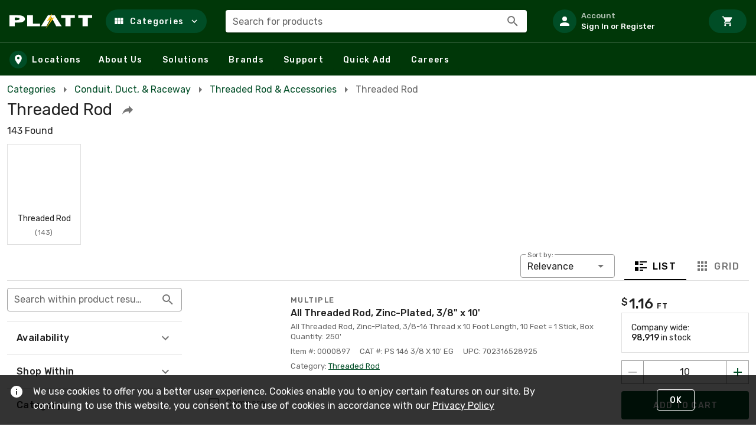

--- FILE ---
content_type: text/css
request_url: https://tags.srv.stackadapt.com/sa.css
body_size: -11
content:
:root {
    --sa-uid: '0-16450ee5-18bb-518f-60b0-b77769631072';
}

--- FILE ---
content_type: application/javascript
request_url: https://sf.rexel-cdn.com/web/web-storefront/9b4d398.js
body_size: 1721
content:
(window.webpackJsonp=window.webpackJsonp||[]).push([[23],{1354:function(e,t,n){var content=n(1357);content.__esModule&&(content=content.default),"string"==typeof content&&(content=[[e.i,content,""]]),content.locals&&(e.exports=content.locals);(0,n(13).default)("9d903a84",content,!0,{sourceMap:!1})},1355:function(e,t,n){"use strict";var r=n(215),l=n(1325),d=n(270),o=n(1324),c=n(2),m=n(5),v={name:"PageTitle",props:{title:{type:String,default:""},isBackDisabled:{type:Boolean,default:!1}},data:()=>({icons:{mdiArrowLeft:m.n}}),computed:{...Object(c.d)(["route"]),hasHistory(){var e;return null===(e=this.route.from)||void 0===e?void 0:e.name}},methods:{historyBack(){this.$router.back()}}},k=(n(1356),n(4)),component=Object(k.a)(v,function(){var e=this,t=e._self._c;return t(o.a,{staticClass:"align-center flex-nowrap",attrs:{"no-gutters":""}},[e.hasHistory&&!e.isBackDisabled?t(l.a,{staticClass:"mr-1",attrs:{cols:"auto"}},[t(r.a,{attrs:{id:"sf_defaultlayout_pagetitle_back-button",icon:"",title:"Go back"},on:{click:e.historyBack}},[t(d.a,[e._v("\n        "+e._s(e.icons.mdiArrowLeft)+"\n      ")])],1)],1):e._e(),e._v(" "),t(l.a,{attrs:{cols:"auto"}},[t("h1",{staticClass:"page-title-text h1-override text-truncate"},[e._v("\n      "+e._s(e.title)+"\n    ")])]),e._v(" "),e.$scopedSlots.pageTitleMenu?[t(l.a,{attrs:{cols:"auto"}},[e._t("pageTitleMenu")],2)]:e._e()],2)},[],!1,null,"87a144f6",null);t.a=component.exports},1356:function(e,t,n){"use strict";n(1354)},1357:function(e,t,n){var r=n(12)(function(i){return i[1]});r.push([e.i,".h1-override[data-v-87a144f6]{font-weight:400!important;margin:0!important}.page-title-text[data-v-87a144f6]{font-size:18px;line-height:2rem;transition:font-size .3s}@media only screen and (min-width:600px)and (max-width:1007.98px){.page-title-text[data-v-87a144f6]{font-size:24px}}@media only screen and (min-width:1008px){.page-title-text[data-v-87a144f6]{font-size:28px}}",""]),r.locals={},e.exports=r},1733:function(e,t,n){var r={kind:"Document",definitions:[{kind:"OperationDefinition",operation:"query",name:{kind:"Name",value:"AllCategories"},variableDefinitions:[{kind:"VariableDefinition",variable:{kind:"Variable",name:{kind:"Name",value:"bannerCode"}},type:{kind:"NonNullType",type:{kind:"NamedType",name:{kind:"Name",value:"BannerCodeEnum"}}},directives:[]}],directives:[],selectionSet:{kind:"SelectionSet",selections:[{kind:"Field",name:{kind:"Name",value:"viewer"},arguments:[{kind:"Argument",name:{kind:"Name",value:"bannerCode"},value:{kind:"Variable",name:{kind:"Name",value:"bannerCode"}}}],directives:[],selectionSet:{kind:"SelectionSet",selections:[{kind:"Field",name:{kind:"Name",value:"categoriesRoot"},arguments:[],directives:[],selectionSet:{kind:"SelectionSet",selections:[{kind:"Field",name:{kind:"Name",value:"nodes"},arguments:[],directives:[],selectionSet:{kind:"SelectionSet",selections:[{kind:"Field",name:{kind:"Name",value:"code"},arguments:[],directives:[]},{kind:"Field",name:{kind:"Name",value:"homePageDescription"},arguments:[],directives:[]},{kind:"Field",name:{kind:"Name",value:"image"},arguments:[],directives:[],selectionSet:{kind:"SelectionSet",selections:[{kind:"FragmentSpread",name:{kind:"Name",value:"sq90"},directives:[]}]}},{kind:"Field",name:{kind:"Name",value:"shortName"},arguments:[],directives:[]},{kind:"Field",name:{kind:"Name",value:"longName"},arguments:[],directives:[]},{kind:"Field",name:{kind:"Name",value:"searchUrlInternal"},arguments:[],directives:[],selectionSet:{kind:"SelectionSet",selections:[{kind:"FragmentSpread",name:{kind:"Name",value:"searchUrlInternal"},directives:[]}]}},{kind:"Field",name:{kind:"Name",value:"sortOrder"},arguments:[],directives:[]},{kind:"Field",name:{kind:"Name",value:"children"},arguments:[],directives:[],selectionSet:{kind:"SelectionSet",selections:[{kind:"Field",name:{kind:"Name",value:"code"},arguments:[],directives:[]},{kind:"Field",name:{kind:"Name",value:"descendantProductsCount"},arguments:[],directives:[]},{kind:"Field",name:{kind:"Name",value:"shortName"},arguments:[],directives:[]},{kind:"Field",name:{kind:"Name",value:"longName"},arguments:[],directives:[]},{kind:"Field",name:{kind:"Name",value:"searchUrlInternal"},arguments:[],directives:[],selectionSet:{kind:"SelectionSet",selections:[{kind:"FragmentSpread",name:{kind:"Name",value:"searchUrlInternal"},directives:[]}]}},{kind:"Field",name:{kind:"Name",value:"sortOrder"},arguments:[],directives:[]}]}}]}}]}}]}}]}}]},l={};function d(defs){return defs.filter(function(e){if("FragmentDefinition"!==e.kind)return!0;var t=e.name.value;return!l[t]&&(l[t]=!0,!0)})}r.definitions=r.definitions.concat(d(n(81).definitions)),r.definitions=r.definitions.concat(d(n(131).definitions)),e.exports=r},2377:function(e,t,n){"use strict";n.r(t);var r=n(373),l=n(22),d=n(1325),o=n(1352),c=n(377),m=n(287),v=n(1324),k=(n(198),n(1733)),f=n.n(k),h={name:"AllCategoriesPage",components:{PageTitle:n(1355).a},async asyncData({app:e,store:t}){const{data:{viewer:{categoriesRoot:{nodes:n}}}}=await e.$graphql.query(f.a,{bannerCode:t.state.viewerBanner});return{allCategories:n}},data:()=>({allCategories:null}),computed:{sortedCategories(){return this.allCategories.map(e=>{const t={children:e.children.sort((a,b)=>b.descendantProductsCount-a.descendantProductsCount).slice(0,5)};return{...e,...t}})}}},x=n(4),component=Object(x.a)(h,function(){var e=this,t=e._self._c;return t(o.a,{staticClass:"previous-grid-gutters"},[t(v.a,[t(d.a,{attrs:{cols:12}},[t("PageTitle",{attrs:{title:"All Categories"}})],1)],1),e._v(" "),t(v.a,{staticClass:"pb-8"},[e._l(e.sortedCategories,function(n){var o;return[t(d.a,{key:`category-${n.code}`,staticClass:"pl-3",attrs:{cols:12,md:3,lg:2,tag:"ul"}},[t(c.a),e._v(" "),t(r.a,{attrs:{flat:"",tile:"",height:"100%",alt:n.longName,tag:"li"}},[t(l.c,{staticClass:"d-flex flex-row flex-md-column"},[t("nuxt-link",{staticClass:"d-block",attrs:{to:e.$urlInternalRoute(n.searchUrlInternal)}},[t(m.a,{staticClass:"mr-4 mb-6 mx-md-auto mt-md-4",attrs:{src:null===(o=n.image)||void 0===o||null===(o=o.sq90)||void 0===o?void 0:o.url,width:77,height:77}})],1),e._v(" "),t("div",{staticClass:"overflow-hidden"},[t("nuxt-link",{staticClass:"d-block link-hover",attrs:{to:e.$urlInternalRoute(n.searchUrlInternal),"aria-label":`Shop ${n.longName}`}},[t("h2",{staticClass:"text-subtitle-1 text-line-height-125 font-weight-medium"},[e._v("\n                  "+e._s(n.longName)+"\n                ")])]),e._v(" "),t("div",{staticClass:"text-caption grey--text text--darken-1 my-2"},[e._v("\n                "+e._s(n.homePageDescription||" ")+"\n              ")]),e._v(" "),t("div",[e._l(n.children,function(n){return[t("nuxt-link",{key:`child-${n.code}`,staticClass:"d-block text-caption link-hover grey--text text--darken-4 mb-1",attrs:{to:e.$urlInternalRoute(n.searchUrlInternal)}},[t(v.a,{staticClass:"flex-nowrap",attrs:{"no-gutters":""}},[t("div",{staticClass:"text-truncate"},[e._v("\n                        "+e._s(n.shortName)+"  \n                      ")]),e._v(" "),t(d.a,{staticClass:"grey--text text--darken-1",attrs:{cols:"auto"}},[e._v("\n                        ("+e._s(n.descendantProductsCount)+")\n                      ")])],1)],1)]})],2)],1)],1)],1)],1)]})],2)],1)},[],!1,null,null,null);t.default=component.exports}}]);

--- FILE ---
content_type: application/javascript
request_url: https://sf.rexel-cdn.com/web/web-storefront/f65e349.js
body_size: 164449
content:
(window.webpackJsonp=window.webpackJsonp||[]).push([[16],[,,,,,,function(e,t,n){"use strict";n.d(t,"k",function(){return o}),n.d(t,"m",function(){return l}),n.d(t,"l",function(){return c}),n.d(t,"e",function(){return m}),n.d(t,"b",function(){return v}),n.d(t,"s",function(){return k}),n.d(t,"g",function(){return h}),n.d(t,"h",function(){return N}),n.d(t,"d",function(){return f}),n.d(t,"r",function(){return y}),n.d(t,"j",function(){return S}),n.d(t,"t",function(){return C}),n.d(t,"o",function(){return _}),n.d(t,"q",function(){return F}),n.d(t,"f",function(){return w}),n.d(t,"c",function(){return I}),n.d(t,"i",function(){return x}),n.d(t,"p",function(){return D}),n.d(t,"a",function(){return M}),n.d(t,"v",function(){return $}),n.d(t,"n",function(){return B}),n.d(t,"u",function(){return j});n(71),n(244),n(25),n(40),n(17);var r=n(7),d=n(125);function o(e){r.b.config.errorHandler&&r.b.config.errorHandler(e)}function l(e){return e.then(e=>e.default||e)}function c(e){return e.$options&&"function"==typeof e.$options.fetch&&!e.$options.fetch.length}function m(e,t=[]){const n=e.$children||[];for(const e of n)e.$fetch&&t.push(e),e.$children&&m(e,t);return t}function v(e,t){if(!t&&e.options.__hasNuxtData)return;const n=e.options._originDataFn||e.options.data||function(){return{}};e.options._originDataFn=n,e.options.data=function(){const data=n.call(this,this);return this.$ssrContext&&(t=this.$ssrContext.asyncData[e.cid]),{...data,...t}},e.options.__hasNuxtData=!0,e._Ctor&&e._Ctor.options&&(e._Ctor.options.data=e.options.data)}function k(e){return e.options&&e._Ctor===e||(e.options?(e._Ctor=e,e.extendOptions=e.options):(e=r.b.extend(e))._Ctor=e,!e.options.name&&e.options.__file&&(e.options.name=e.options.__file)),e}function h(e,t=!1,n="components"){return Array.prototype.concat.apply([],e.matched.map((e,r)=>Object.keys(e[n]).map(d=>(t&&t.push(r),e[n][d]))))}function N(e,t=!1){return h(e,t,"instances")}function f(e,t){return Array.prototype.concat.apply([],e.matched.map((e,n)=>Object.keys(e.components).reduce((r,d)=>(e.components[d]?r.push(t(e.components[d],e.instances[d],e,d,n)):delete e.components[d],r),[])))}function y(e,t){return Promise.all(f(e,async(e,n,r,d)=>{if("function"==typeof e&&!e.options)try{e=await e()}catch(e){if(e&&"ChunkLoadError"===e.name&&"undefined"!=typeof window&&window.sessionStorage){const e=Date.now();try{const t=parseInt(window.sessionStorage.getItem("nuxt-reload"));(!t||t+6e4<e)&&(window.sessionStorage.setItem("nuxt-reload",e),window.location.reload(!0))}catch(e){}}throw e}return r.components[d]=e=k(e),"function"==typeof t?t(e,n,r,d):e}))}async function S(e){if(e)return await y(e),{...e,meta:h(e).map((t,n)=>({...t.options.meta,...(e.matched[n]||{}).meta}))}}async function C(e,t){e.context||(e.context={isStatic:!1,isDev:!1,isHMR:!1,app:e,store:e.store,payload:t.payload,error:t.error,base:e.router.options.base,env:{}},t.req&&(e.context.req=t.req),t.res&&(e.context.res=t.res),t.ssrContext&&(e.context.ssrContext=t.ssrContext),e.context.redirect=(t,path,n)=>{if(!t)return;e.context._redirected=!0;let r=typeof path;if("number"==typeof t||"undefined"!==r&&"object"!==r||(n=path||{},r=typeof(path=t),t=302),"object"===r&&(path=e.router.resolve(path).route.fullPath),!/(^[.]{1,2}\/)|(^\/(?!\/))/.test(path))throw path=Object(d.d)(path,n),window.location.assign(path),new Error("ERR_REDIRECT");e.context.next({path:path,query:n,status:t})},e.context.nuxtState=window.__NUXT__);const[n,r]=await Promise.all([S(t.route),S(t.from)]);t.route&&(e.context.route=n),t.from&&(e.context.from=r),t.error&&(e.context.error=t.error),e.context.next=t.next,e.context._redirected=!1,e.context._errored=!1,e.context.isHMR=!1,e.context.params=e.context.route.params||{},e.context.query=e.context.route.query||{}}function _(e,t,n){return!e.length||t._redirected||t._errored||n&&n.aborted?Promise.resolve():F(e[0],t).then(()=>_(e.slice(1),t,n))}function F(e,t){let n;return n=2===e.length?new Promise(n=>{e(t,function(e,data){e&&t.error(e),n(data=data||{})})}):e(t),n&&n instanceof Promise&&"function"==typeof n.then?n:Promise.resolve(n)}function w(base,e){if("hash"===e)return window.location.hash.replace(/^#\//,"");base=decodeURI(base).slice(0,-1);let path=decodeURI(window.location.pathname);base&&path.startsWith(base)&&(path=path.slice(base.length));const t=(path||"/")+window.location.search+window.location.hash;return Object(d.c)(t)}function I(e,t){return function(e,t){const n=new Array(e.length);for(let i=0;i<e.length;i++)"object"==typeof e[i]&&(n[i]=new RegExp("^(?:"+e[i].pattern+")$",E(t)));return function(t,r){let path="";const data=t||{},d=(r||{}).pretty?T:encodeURIComponent;for(let i=0;i<e.length;i++){const t=e[i];if("string"==typeof t){path+=t;continue}const r=data[t.name||"pathMatch"];let o;if(null==r){if(t.optional){t.partial&&(path+=t.prefix);continue}throw new TypeError('Expected "'+t.name+'" to be defined')}if(Array.isArray(r)){if(!t.repeat)throw new TypeError('Expected "'+t.name+'" to not repeat, but received `'+JSON.stringify(r)+"`");if(0===r.length){if(t.optional)continue;throw new TypeError('Expected "'+t.name+'" to not be empty')}for(let e=0;e<r.length;e++){if(o=d(r[e]),!n[i].test(o))throw new TypeError('Expected all "'+t.name+'" to match "'+t.pattern+'", but received `'+JSON.stringify(o)+"`");path+=(0===e?t.prefix:t.delimiter)+o}}else{if(o=t.asterisk?O(r):d(r),!n[i].test(o))throw new TypeError('Expected "'+t.name+'" to match "'+t.pattern+'", but received "'+o+'"');path+=t.prefix+o}}return path}}(function(e,t){const n=[];let r=0,d=0,path="";const o=t&&t.delimiter||"/";let l;for(;null!=(l=A.exec(e));){const t=l[0],c=l[1],m=l.index;if(path+=e.slice(d,m),d=m+t.length,c){path+=c[1];continue}const v=e[d],k=l[2],h=l[3],N=l[4],f=l[5],y=l[6],S=l[7];path&&(n.push(path),path="");const C=null!=k&&null!=v&&v!==k,_="+"===y||"*"===y,F="?"===y||"*"===y,w=l[2]||o,pattern=N||f;n.push({name:h||r++,prefix:k||"",delimiter:w,optional:F,repeat:_,partial:C,asterisk:Boolean(S),pattern:pattern?P(pattern):S?".*":"[^"+L(w)+"]+?"})}d<e.length&&(path+=e.substr(d));path&&n.push(path);return n}(e,t),t)}function x(e,t){const n={},r={...e,...t};for(const d in r)String(e[d])!==String(t[d])&&(n[d]=!0);return n}function D(e){let t;if(e.message||"string"==typeof e)t=e.message||e;else try{t=JSON.stringify(e,null,2)}catch(n){t=`[${e.constructor.name}]`}return{...e,message:t,statusCode:e.statusCode||e.status||e.response&&e.response.status||500}}window.onNuxtReadyCbs=[],window.onNuxtReady=e=>{window.onNuxtReadyCbs.push(e)};const A=new RegExp(["(\\\\.)","([\\/.])?(?:(?:\\:(\\w+)(?:\\(((?:\\\\.|[^\\\\()])+)\\))?|\\(((?:\\\\.|[^\\\\()])+)\\))([+*?])?|(\\*))"].join("|"),"g");function T(e,t){const n=t?/[?#]/g:/[/?#]/g;return encodeURI(e).replace(n,e=>"%"+e.charCodeAt(0).toString(16).toUpperCase())}function O(e){return T(e,!0)}function L(e){return e.replace(/([.+*?=^!:${}()[\]|/\\])/g,"\\$1")}function P(e){return e.replace(/([=!:$/()])/g,"\\$1")}function E(e){return e&&e.sensitive?"":"i"}function M(e,t,n){e.$options[t]||(e.$options[t]=[]),e.$options[t].includes(n)||e.$options[t].push(n)}const $=d.b,B=(d.e,d.a);function j(e){try{window.history.scrollRestoration=e}catch(e){}}},,,,,,,,,,,,,,,,,,,,,,,,,,,,,,,,,,,,,,,,,,,,,,,,,,,,,,,,,function(e,t){e.exports={kind:"Document",definitions:[{kind:"FragmentDefinition",name:{kind:"Name",value:"urlInternal"},typeCondition:{kind:"NamedType",name:{kind:"Name",value:"UrlStorefrontPage"}},directives:[],selectionSet:{kind:"SelectionSet",selections:[{kind:"Field",name:{kind:"Name",value:"routeId"},arguments:[],directives:[]},{kind:"Field",name:{kind:"Name",value:"page"},arguments:[],directives:[]},{kind:"Field",name:{kind:"Name",value:"slug"},arguments:[],directives:[]}]}}]}},,,,,,,function(e,t,n){"use strict";var r=n(215),d=n(270),o=n(84),l=n(101),c=n(5),m={name:"DialogTitle",props:{text:{type:String,default:""},showClose:{type:Boolean,default:!0},titlePadding:{type:Boolean,default:!0},color:{type:String,required:!1,default:"transparent"}},data:()=>({icons:{mdiClose:c.Y}}),methods:{emitClose(){this.$emit("close")}}},v=(n(905),n(4)),component=Object(v.a)(m,function(){var e=this,t=e._self._c;return t(o.a,{staticClass:"dialog-title",attrs:{flat:"",color:e.color}},[t(l.a,{class:{"mx-8":e.titlePadding},attrs:{id:"dialog-title"}},[e._v("\n    "+e._s(e.text)+"\n  ")]),e._v(" "),e._t("default"),e._v(" "),e.showClose?t(r.a,{staticClass:"dialog-title--close",attrs:{ripple:!1,absolute:"",right:"",icon:"","aria-label":"Close dialog"},on:{click:e.emitClose}},[t(d.a,[e._v(e._s(e.icons.mdiClose))])],1):e._e()],2)},[],!1,null,"63011266",null);t.a=component.exports},,,function(e,t){e.exports={kind:"Document",definitions:[{kind:"FragmentDefinition",name:{kind:"Name",value:"sq150"},typeCondition:{kind:"NamedType",name:{kind:"Name",value:"ProductMediaImage"}},directives:[],selectionSet:{kind:"SelectionSet",selections:[{kind:"Field",alias:{kind:"Name",value:"sq150"},name:{kind:"Name",value:"min"},arguments:[{kind:"Argument",name:{kind:"Name",value:"pixels"},value:{kind:"IntValue",value:"150"}}],directives:[],selectionSet:{kind:"SelectionSet",selections:[{kind:"Field",name:{kind:"Name",value:"url"},arguments:[],directives:[]}]}}]}}]}},,,,,function(e,t,n){"use strict";var r=n(30);t.a={name:"ValidationMixin",components:{ValidationProvider:r.b},props:{rules:{type:[Object,String],default:""},value:{type:null}},data:()=>({innerValue:""}),computed:{requiredLabel(){return this.rules.required||this.rules.includes&&this.rules.includes("required")?this.$attrs.label+" *":this.$attrs.label}},watch:{innerValue(e){this.$emit("input",e)},value(e){this.innerValue=e}},created(){this.innerValue=this.value}}},,,function(e,t){e.exports={kind:"Document",definitions:[{kind:"FragmentDefinition",name:{kind:"Name",value:"sq90"},typeCondition:{kind:"NamedType",name:{kind:"Name",value:"ProductMediaImage"}},directives:[],selectionSet:{kind:"SelectionSet",selections:[{kind:"Field",alias:{kind:"Name",value:"sq90"},name:{kind:"Name",value:"min"},arguments:[{kind:"Argument",name:{kind:"Name",value:"pixels"},value:{kind:"IntValue",value:"90"}}],directives:[],selectionSet:{kind:"SelectionSet",selections:[{kind:"Field",name:{kind:"Name",value:"url"},arguments:[],directives:[]}]}}]}}]}},,,,,,,,,,,,function(e,t,n){var r={kind:"Document",definitions:[{kind:"FragmentDefinition",name:{kind:"Name",value:"cartAsFragment"},typeCondition:{kind:"NamedType",name:{kind:"Name",value:"Cart"}},directives:[],selectionSet:{kind:"SelectionSet",selections:[{kind:"Field",name:{kind:"Name",value:"cartNumberDisplay"},arguments:[],directives:[]},{kind:"Field",name:{kind:"Name",value:"cartType"},arguments:[],directives:[]},{kind:"Field",name:{kind:"Name",value:"cimId"},arguments:[],directives:[]},{kind:"Field",name:{kind:"Name",value:"createdUtc"},arguments:[],directives:[]},{kind:"Field",name:{kind:"Name",value:"id"},arguments:[],directives:[]},{kind:"Field",name:{kind:"Name",value:"isCimCart"},arguments:[],directives:[]},{kind:"Field",name:{kind:"Name",value:"lineCount"},arguments:[],directives:[]},{kind:"Field",name:{kind:"Name",value:"lines"},arguments:[],directives:[],selectionSet:{kind:"SelectionSet",selections:[{kind:"Field",name:{kind:"Name",value:"totalCount"},arguments:[],directives:[]},{kind:"Field",name:{kind:"Name",value:"nodes"},arguments:[],directives:[],selectionSet:{kind:"SelectionSet",selections:[{kind:"Field",name:{kind:"Name",value:"comment"},arguments:[],directives:[]},{kind:"Field",name:{kind:"Name",value:"quantity"},arguments:[],directives:[]},{kind:"Field",name:{kind:"Name",value:"sortOrder"},arguments:[],directives:[]},{kind:"InlineFragment",typeCondition:{kind:"NamedType",name:{kind:"Name",value:"CartLineProduct"}},directives:[],selectionSet:{kind:"SelectionSet",selections:[{kind:"FragmentSpread",name:{kind:"Name",value:"cartLineProductAsFragmentWithLineItemPricing"},directives:[]}]}},{kind:"InlineFragment",typeCondition:{kind:"NamedType",name:{kind:"Name",value:"CartLineWritein"}},directives:[],selectionSet:{kind:"SelectionSet",selections:[{kind:"FragmentSpread",name:{kind:"Name",value:"cartLineWriteinAsFragment"},directives:[]}]}}]}}]}},{kind:"Field",name:{kind:"Name",value:"lineGroups"},arguments:[],directives:[],selectionSet:{kind:"SelectionSet",selections:[{kind:"FragmentSpread",name:{kind:"Name",value:"cartLineGroups"},directives:[]}]}},{kind:"Field",name:{kind:"Name",value:"modifiedUtc"},arguments:[],directives:[]},{kind:"Field",name:{kind:"Name",value:"productListNumber"},arguments:[],directives:[]},{kind:"Field",name:{kind:"Name",value:"webUserId"},arguments:[],directives:[]},{kind:"Field",name:{kind:"Name",value:"isManagedInventoryCart"},arguments:[],directives:[]},{kind:"Field",name:{kind:"Name",value:"managedInventorySite"},arguments:[],directives:[],selectionSet:{kind:"SelectionSet",selections:[{kind:"Field",name:{kind:"Name",value:"__typename"},arguments:[],directives:[]},{kind:"Field",name:{kind:"Name",value:"id"},arguments:[],directives:[]}]}}]}},{kind:"FragmentDefinition",name:{kind:"Name",value:"cartLineProductAsFragmentWithLineItemPricing"},typeCondition:{kind:"NamedType",name:{kind:"Name",value:"CartLineProduct"}},directives:[],selectionSet:{kind:"SelectionSet",selections:[{kind:"Field",name:{kind:"Name",value:"branch"},arguments:[],directives:[],selectionSet:{kind:"SelectionSet",selections:[{kind:"Field",name:{kind:"Name",value:"displayName"},arguments:[],directives:[]},{kind:"Field",name:{kind:"Name",value:"number"},arguments:[],directives:[]},{kind:"Field",name:{kind:"Name",value:"bannerBranchNumber"},arguments:[],directives:[]},{kind:"Field",name:{kind:"Name",value:"location"},arguments:[],directives:[],selectionSet:{kind:"SelectionSet",selections:[{kind:"Field",name:{kind:"Name",value:"address"},arguments:[],directives:[],selectionSet:{kind:"SelectionSet",selections:[{kind:"Field",name:{kind:"Name",value:"formattedLine"},arguments:[],directives:[]}]}}]}},{kind:"Field",name:{kind:"Name",value:"distributionCenter"},arguments:[],directives:[],selectionSet:{kind:"SelectionSet",selections:[{kind:"Field",name:{kind:"Name",value:"displayName"},arguments:[],directives:[]},{kind:"Field",name:{kind:"Name",value:"number"},arguments:[],directives:[]}]}}]}},{kind:"Field",name:{kind:"Name",value:"createdUtc"},arguments:[],directives:[]},{kind:"Field",name:{kind:"Name",value:"hasWirecuts"},arguments:[],directives:[]},{kind:"Field",name:{kind:"Name",value:"inventory"},arguments:[],directives:[],selectionSet:{kind:"SelectionSet",selections:[{kind:"Field",name:{kind:"Name",value:"branch"},arguments:[],directives:[],selectionSet:{kind:"SelectionSet",selections:[{kind:"Field",name:{kind:"Name",value:"branchNumber"},arguments:[],directives:[]},{kind:"Field",name:{kind:"Name",value:"total"},arguments:[],directives:[]}]}},{kind:"Field",name:{kind:"Name",value:"distributionCenter"},arguments:[],directives:[],selectionSet:{kind:"SelectionSet",selections:[{kind:"Field",name:{kind:"Name",value:"branchNumber"},arguments:[],directives:[]},{kind:"Field",name:{kind:"Name",value:"total"},arguments:[],directives:[]}]}}]}},{kind:"Field",name:{kind:"Name",value:"modifiedUtc"},arguments:[],directives:[]},{kind:"Field",name:{kind:"Name",value:"priceInCart"},arguments:[{kind:"Argument",name:{kind:"Name",value:"cachingOption"},value:{kind:"EnumValue",value:"CACHE_ONLY_AND_BACKGROUND_FETCH"}},{kind:"Argument",name:{kind:"Name",value:"jobAccountNumber"},value:{kind:"Variable",name:{kind:"Name",value:"jobAccountNumber"}}}],directives:[],selectionSet:{kind:"SelectionSet",selections:[{kind:"Field",name:{kind:"Name",value:"branch"},arguments:[],directives:[],selectionSet:{kind:"SelectionSet",selections:[{kind:"Field",name:{kind:"Name",value:"number"},arguments:[],directives:[]},{kind:"Field",name:{kind:"Name",value:"displayName"},arguments:[],directives:[]},{kind:"Field",name:{kind:"Name",value:"distributionCenter"},arguments:[],directives:[],selectionSet:{kind:"SelectionSet",selections:[{kind:"Field",name:{kind:"Name",value:"number"},arguments:[],directives:[]},{kind:"Field",name:{kind:"Name",value:"displayName"},arguments:[],directives:[]}]}}]}},{kind:"Field",name:{kind:"Name",value:"lastRetrievedDateUtc"},arguments:[],directives:[]},{kind:"Field",name:{kind:"Name",value:"price"},arguments:[],directives:[],selectionSet:{kind:"SelectionSet",selections:[{kind:"InlineFragment",typeCondition:{kind:"NamedType",name:{kind:"Name",value:"ProductPricingWithAmount"}},directives:[],selectionSet:{kind:"SelectionSet",selections:[{kind:"Field",name:{kind:"Name",value:"amount"},arguments:[],directives:[]},{kind:"Field",name:{kind:"Name",value:"amountFormatted"},arguments:[],directives:[]},{kind:"Field",name:{kind:"Name",value:"decimalPlaces"},arguments:[],directives:[]},{kind:"Field",name:{kind:"Name",value:"extendedAmount"},arguments:[],directives:[]},{kind:"Field",name:{kind:"Name",value:"extendedAmountFormatted"},arguments:[],directives:[]},{kind:"Field",name:{kind:"Name",value:"quantity"},arguments:[],directives:[]},{kind:"Field",name:{kind:"Name",value:"unitOfMeasure"},arguments:[],directives:[]},{kind:"Field",name:{kind:"Name",value:"unitOfMeasureFactor"},arguments:[],directives:[]}]}},{kind:"InlineFragment",typeCondition:{kind:"NamedType",name:{kind:"Name",value:"ProductPricingUnavailable"}},directives:[],selectionSet:{kind:"SelectionSet",selections:[{kind:"Field",name:{kind:"Name",value:"message"},arguments:[],directives:[]},{kind:"Field",name:{kind:"Name",value:"status"},arguments:[],directives:[]}]}}]}}]}},{kind:"Field",name:{kind:"Name",value:"at"},arguments:[],directives:[],selectionSet:{kind:"SelectionSet",selections:[{kind:"Field",name:{kind:"Name",value:"availability"},arguments:[],directives:[]},{kind:"Field",name:{kind:"Name",value:"branch"},arguments:[],directives:[],selectionSet:{kind:"SelectionSet",selections:[{kind:"Field",name:{kind:"Name",value:"canOrder"},arguments:[],directives:[]}]}}]}},{kind:"Field",name:{kind:"Name",value:"product"},arguments:[],directives:[],selectionSet:{kind:"SelectionSet",selections:[{kind:"Field",name:{kind:"Name",value:"summary"},arguments:[],directives:[],selectionSet:{kind:"SelectionSet",selections:[{kind:"InlineFragment",typeCondition:{kind:"NamedType",name:{kind:"Name",value:"Product"}},directives:[],selectionSet:{kind:"SelectionSet",selections:[{kind:"Field",name:{kind:"Name",value:"catNum"},arguments:[],directives:[]},{kind:"Field",name:{kind:"Name",value:"category"},arguments:[],directives:[],selectionSet:{kind:"SelectionSet",selections:[{kind:"Field",name:{kind:"Name",value:"ancestors"},arguments:[],directives:[],selectionSet:{kind:"SelectionSet",selections:[{kind:"Field",name:{kind:"Name",value:"longName"},arguments:[],directives:[]},{kind:"Field",name:{kind:"Name",value:"depth"},arguments:[],directives:[]}]}},{kind:"Field",name:{kind:"Name",value:"longName"},arguments:[],directives:[]},{kind:"Field",name:{kind:"Name",value:"depth"},arguments:[],directives:[]}]}},{kind:"Field",name:{kind:"Name",value:"minimumOrderQuantity"},arguments:[],directives:[]},{kind:"Field",name:{kind:"Name",value:"productNumber"},arguments:[],directives:[]},{kind:"Field",name:{kind:"Name",value:"productNumberFormatted"},arguments:[],directives:[]},{kind:"Field",name:{kind:"Name",value:"shortDescription"},arguments:[],directives:[]},{kind:"Field",name:{kind:"Name",value:"sku"},arguments:[],directives:[]},{kind:"Field",name:{kind:"Name",value:"title"},arguments:[],directives:[]},{kind:"Field",name:{kind:"Name",value:"upc"},arguments:[],directives:[]},{kind:"Field",name:{kind:"Name",value:"isDiscontinued"},arguments:[],directives:[]},{kind:"Field",name:{kind:"Name",value:"isSustainable"},arguments:[],directives:[]},{kind:"Field",name:{kind:"Name",value:"sustainableOfferMessage"},arguments:[],directives:[]},{kind:"Field",name:{kind:"Name",value:"isNewProduct"},arguments:[],directives:[]},{kind:"Field",name:{kind:"Name",value:"isMadeInUsa"},arguments:[],directives:[]},{kind:"Field",name:{kind:"Name",value:"image"},arguments:[],directives:[],selectionSet:{kind:"SelectionSet",selections:[{kind:"FragmentSpread",name:{kind:"Name",value:"sq90"},directives:[]},{kind:"FragmentSpread",name:{kind:"Name",value:"sq150"},directives:[]}]}},{kind:"Field",name:{kind:"Name",value:"urlInternal"},arguments:[],directives:[],selectionSet:{kind:"SelectionSet",selections:[{kind:"FragmentSpread",name:{kind:"Name",value:"urlInternal"},directives:[]}]}},{kind:"Field",name:{kind:"Name",value:"manufacturer"},arguments:[],directives:[],selectionSet:{kind:"SelectionSet",selections:[{kind:"Field",name:{kind:"Name",value:"name"},arguments:[],directives:[]},{kind:"Field",name:{kind:"Name",value:"searchUrlInternal"},arguments:[],directives:[],selectionSet:{kind:"SelectionSet",selections:[{kind:"FragmentSpread",name:{kind:"Name",value:"searchUrlInternal"},directives:[]}]}}]}}]}}]}},{kind:"Field",name:{kind:"Name",value:"inventoryCompanyWide"},arguments:[],directives:[]},{kind:"Field",name:{kind:"Name",value:"inventoryAtRetailDC"},arguments:[],directives:[]},{kind:"Field",name:{kind:"Name",value:"customerPartNumbers"},arguments:[],directives:[]}]}},{kind:"Field",name:{kind:"Name",value:"productNumber"},arguments:[],directives:[]},{kind:"Field",name:{kind:"Name",value:"wirecuts"},arguments:[],directives:[],selectionSet:{kind:"SelectionSet",selections:[{kind:"FragmentSpread",name:{kind:"Name",value:"cartLineProductWirecutAsFragment"},directives:[]}]}}]}},{kind:"FragmentDefinition",name:{kind:"Name",value:"cartLineWriteinAsFragment"},typeCondition:{kind:"NamedType",name:{kind:"Name",value:"CartLineWritein"}},directives:[],selectionSet:{kind:"SelectionSet",selections:[{kind:"Field",name:{kind:"Name",value:"comment"},arguments:[],directives:[]},{kind:"Field",name:{kind:"Name",value:"description"},arguments:[],directives:[]},{kind:"Field",name:{kind:"Name",value:"manufacturer"},arguments:[],directives:[],selectionSet:{kind:"SelectionSet",selections:[{kind:"Field",name:{kind:"Name",value:"name"},arguments:[],directives:[]},{kind:"Field",name:{kind:"Name",value:"searchUrlInternal"},arguments:[],directives:[],selectionSet:{kind:"SelectionSet",selections:[{kind:"FragmentSpread",name:{kind:"Name",value:"searchUrlInternal"},directives:[]}]}}]}},{kind:"Field",name:{kind:"Name",value:"manufacturerName"},arguments:[],directives:[]},{kind:"Field",name:{kind:"Name",value:"writeinId"},arguments:[],directives:[]}]}},{kind:"FragmentDefinition",name:{kind:"Name",value:"cartLineProductWirecutAsFragment"},typeCondition:{kind:"NamedType",name:{kind:"Name",value:"CartLineProductWirecut"}},directives:[],selectionSet:{kind:"SelectionSet",selections:[{kind:"Field",name:{kind:"Name",value:"comment"},arguments:[],directives:[]},{kind:"Field",name:{kind:"Name",value:"cutCount"},arguments:[],directives:[]},{kind:"Field",name:{kind:"Name",value:"cutId"},arguments:[],directives:[]},{kind:"Field",name:{kind:"Name",value:"cutLength"},arguments:[],directives:[]},{kind:"Field",name:{kind:"Name",value:"cutType"},arguments:[],directives:[]},{kind:"Field",name:{kind:"Name",value:"totalLength"},arguments:[],directives:[]}]}}]},d={};function o(defs){return defs.filter(function(e){if("FragmentDefinition"!==e.kind)return!0;var t=e.name.value;return!d[t]&&(d[t]=!0,!0)})}r.definitions=r.definitions.concat(o(n(81).definitions)),r.definitions=r.definitions.concat(o(n(73).definitions)),r.definitions=r.definitions.concat(o(n(131).definitions)),r.definitions=r.definitions.concat(o(n(63).definitions)),r.definitions=r.definitions.concat(o(n(258).definitions)),e.exports=r},function(e,t,n){var r={kind:"Document",definitions:[{kind:"FragmentDefinition",name:{kind:"Name",value:"checkout"},typeCondition:{kind:"NamedType",name:{kind:"Name",value:"ViewerCheckout"}},directives:[],selectionSet:{kind:"SelectionSet",selections:[{kind:"Field",name:{kind:"Name",value:"__typename"},arguments:[],directives:[]},{kind:"Field",name:{kind:"Name",value:"id"},arguments:[],directives:[]},{kind:"Field",name:{kind:"Name",value:"createAsOrderApprovalRequest"},arguments:[],directives:[]},{kind:"Field",name:{kind:"Name",value:"isShippingComplete"},arguments:[],directives:[]},{kind:"Field",name:{kind:"Name",value:"isPaymentComplete"},arguments:[],directives:[]},{kind:"Field",name:{kind:"Name",value:"contact"},arguments:[],directives:[],selectionSet:{kind:"SelectionSet",selections:[{kind:"FragmentSpread",name:{kind:"Name",value:"contact"},directives:[]}]}},{kind:"Field",name:{kind:"Name",value:"customerJobName"},arguments:[],directives:[]},{kind:"Field",name:{kind:"Name",value:"customerPurchaseOrderNumber"},arguments:[],directives:[]},{kind:"Field",name:{kind:"Name",value:"customerDefinedFields"},arguments:[],directives:[],selectionSet:{kind:"SelectionSet",selections:[{kind:"FragmentSpread",name:{kind:"Name",value:"customerDefinedFields"},directives:[]}]}},{kind:"Field",name:{kind:"Name",value:"deliveryNotes"},arguments:[],directives:[]},{kind:"Field",name:{kind:"Name",value:"isPlacedByCustomer"},arguments:[],directives:[]},{kind:"Field",name:{kind:"Name",value:"payment"},arguments:[],directives:[],selectionSet:{kind:"SelectionSet",selections:[{kind:"FragmentSpread",name:{kind:"Name",value:"payment"},directives:[]}]}},{kind:"Field",name:{kind:"Name",value:"shipping"},arguments:[],directives:[],selectionSet:{kind:"SelectionSet",selections:[{kind:"FragmentSpread",name:{kind:"Name",value:"shipping"},directives:[]}]}},{kind:"Field",name:{kind:"Name",value:"taxExemptDocumentProvided"},arguments:[],directives:[]},{kind:"Field",name:{kind:"Name",value:"shippingTypes"},arguments:[],directives:[],selectionSet:{kind:"SelectionSet",selections:[{kind:"FragmentSpread",name:{kind:"Name",value:"shippingType"},directives:[]}]}},{kind:"Field",name:{kind:"Name",value:"shippingTypesRestrictionMessage"},arguments:[],directives:[]},{kind:"Field",name:{kind:"Name",value:"cart"},arguments:[],directives:[],selectionSet:{kind:"SelectionSet",selections:[{kind:"FragmentSpread",name:{kind:"Name",value:"cartAsFragment"},directives:[]}]}},{kind:"Field",name:{kind:"Name",value:"quote"},arguments:[],directives:[],selectionSet:{kind:"SelectionSet",selections:[{kind:"FragmentSpread",name:{kind:"Name",value:"quote"},directives:[]}]}},{kind:"Field",name:{kind:"Name",value:"orderedBy"},arguments:[],directives:[]},{kind:"Field",name:{kind:"Name",value:"customer"},arguments:[],directives:[],selectionSet:{kind:"SelectionSet",selections:[{kind:"FragmentSpread",name:{kind:"Name",value:"customerFragment"},directives:[]}]}},{kind:"Field",name:{kind:"Name",value:"jobAccount"},arguments:[],directives:[],selectionSet:{kind:"SelectionSet",selections:[{kind:"Field",name:{kind:"Name",value:"displayName"},arguments:[],directives:[]},{kind:"Field",name:{kind:"Name",value:"jobAccountNumber"},arguments:[],directives:[]}]}},{kind:"Field",name:{kind:"Name",value:"webOrderErpFlagDbIds"},arguments:[],directives:[]}]}}]},d={};function o(defs){return defs.filter(function(e){if("FragmentDefinition"!==e.kind)return!0;var t=e.name.value;return!d[t]&&(d[t]=!0,!0)})}r.definitions=r.definitions.concat(o(n(588).definitions)),r.definitions=r.definitions.concat(o(n(166).definitions)),r.definitions=r.definitions.concat(o(n(589).definitions)),r.definitions=r.definitions.concat(o(n(590).definitions)),r.definitions=r.definitions.concat(o(n(93).definitions)),r.definitions=r.definitions.concat(o(n(432).definitions)),r.definitions=r.definitions.concat(o(n(812).definitions)),r.definitions=r.definitions.concat(o(n(586).definitions)),e.exports=r},,,,,,,,,function(e,t){e.exports={kind:"Document",definitions:[{kind:"FragmentDefinition",name:{kind:"Name",value:"address"},typeCondition:{kind:"NamedType",name:{kind:"Name",value:"Address"}},directives:[],selectionSet:{kind:"SelectionSet",selections:[{kind:"Field",name:{kind:"Name",value:"city"},arguments:[],directives:[]},{kind:"Field",name:{kind:"Name",value:"countryCode"},arguments:[],directives:[]},{kind:"Field",name:{kind:"Name",value:"countrySubdivisionCode"},arguments:[],directives:[]},{kind:"Field",name:{kind:"Name",value:"formattedLine"},arguments:[],directives:[]},{kind:"Field",name:{kind:"Name",value:"formattedLines"},arguments:[],directives:[]},{kind:"Field",name:{kind:"Name",value:"line1"},arguments:[],directives:[]},{kind:"Field",name:{kind:"Name",value:"line2"},arguments:[],directives:[]},{kind:"Field",name:{kind:"Name",value:"line3"},arguments:[],directives:[]},{kind:"Field",name:{kind:"Name",value:"postalCode"},arguments:[],directives:[]},{kind:"Field",name:{kind:"Name",value:"countrySubdivision"},arguments:[],directives:[],selectionSet:{kind:"SelectionSet",selections:[{kind:"Field",name:{kind:"Name",value:"name"},arguments:[],directives:[]},{kind:"Field",name:{kind:"Name",value:"code"},arguments:[],directives:[]}]}}]}}]}},,,,,,,,,,,,,,,,,,,,,,,,,function(e,t,n){"use strict";n.d(t,"b",function(){return ms}),n.d(t,"a",function(){return P});n(71),n(25),n(40);var r=n(7),d=n(2),o=n(626),l=n(395),c=n.n(l),m=n(194),v=n.n(m),k=(n(17),n(396)),h=n(125),N=n(6);"scrollRestoration"in window.history&&(Object(N.u)("manual"),window.addEventListener("beforeunload",()=>{Object(N.u)("auto")}),window.addEventListener("load",()=>{Object(N.u)("manual")}));const f=()=>{};r.b.use(k.a);const y={mode:"history",base:"/",linkActiveClass:"nuxt-link-active",linkExactActiveClass:"nuxt-link-exact-active",scrollBehavior:function(e,t,n){let r=!1;const d=e!==t;n?r=n:d&&function(e){const t=Object(N.g)(e);if(1===t.length){const{options:e={}}=t[0];return!1!==e.scrollToTop}return t.some(({options:e})=>e&&e.scrollToTop)}(e)&&(r={x:0,y:0});const o=window.$nuxt;return(!d||e.path===t.path&&e.hash!==t.hash)&&o.$nextTick(()=>o.$emit("triggerScroll")),new Promise(t=>{o.$once("triggerScroll",()=>{if(e.hash){let t=e.hash;void 0!==window.CSS&&void 0!==window.CSS.escape&&(t="#"+window.CSS.escape(t.substr(1)));try{const e=document.querySelector(t);if(e){var n;r={selector:t};const d=Number(null===(n=getComputedStyle(e)["scroll-margin-top"])||void 0===n?void 0:n.replace("px",""));d&&(r.offset={y:d})}}catch(e){console.warn("Failed to save scroll position. Please add CSS.escape() polyfill (https://github.com/mathiasbynens/CSS.escape).")}}t(r)})})},routes:[{path:"/about",component:()=>Object(N.m)(n.e(19).then(n.bind(null,2362))),name:"about"},{path:"/account-addresses",component:()=>Object(N.m)(Promise.all([n.e(6),n.e(20)]).then(n.bind(null,2375))),name:"account-addresses"},{path:"/account-communications",component:()=>Object(N.m)(n.e(21).then(n.bind(null,2363))),name:"account-communications"},{path:"/account-dashboard",component:()=>Object(N.m)(n.e(22).then(n.bind(null,2376))),name:"account-dashboard"},{path:"/all-categories",component:()=>Object(N.m)(n.e(23).then(n.bind(null,2377))),name:"all-categories"},{path:"/benefits",component:()=>Object(N.m)(n.e(24).then(n.bind(null,2337))),name:"benefits"},{path:"/bill-pay",component:()=>Object(N.m)(n.e(29).then(n.bind(null,2352))),name:"bill-pay"},{path:"/brands",component:()=>Object(N.m)(n.e(34).then(n.bind(null,2364))),name:"brands"},{path:"/callback",component:()=>Object(N.m)(n.e(35).then(n.bind(null,2378))),name:"callback"},{path:"/careers",component:()=>Object(N.m)(n.e(36).then(n.bind(null,2379))),name:"careers"},{path:"/cart-v2",component:()=>Object(N.m)(Promise.all([n.e(14),n.e(8)]).then(n.bind(null,2322))),name:"cart-v2"},{path:"/checkout",component:()=>Object(N.m)(Promise.all([n.e(6),n.e(38)]).then(n.bind(null,2321))),name:"checkout"},{path:"/companies",component:()=>Object(N.m)(n.e(40).then(n.bind(null,2338))),name:"companies"},{path:"/compare-products",component:()=>Object(N.m)(n.e(42).then(n.bind(null,2380))),name:"compare-products"},{path:"/contact-us",component:()=>Object(N.m)(n.e(47).then(n.bind(null,2381))),name:"contact-us"},{path:"/corporate",component:()=>Object(N.m)(n.e(48).then(n.bind(null,2330))),name:"corporate"},{path:"/counter",component:()=>Object(N.m)(n.e(49).then(n.bind(null,2382))),name:"counter"},{path:"/credit",component:()=>Object(N.m)(n.e(51).then(n.bind(null,2383))),name:"credit"},{path:"/credit-app-forward",component:()=>Object(N.m)(n.e(50).then(n.bind(null,2384))),name:"credit-app-forward"},{path:"/customer-accounts",component:()=>Object(N.m)(n.e(52).then(n.bind(null,2385))),name:"customer-accounts"},{path:"/customer-catalogs",component:()=>Object(N.m)(n.e(54).then(n.bind(null,2346))),name:"customer-catalogs"},{path:"/customer-contacts",component:()=>Object(N.m)(n.e(55).then(n.bind(null,2347))),name:"customer-contacts"},{path:"/diversity",component:()=>Object(N.m)(n.e(56).then(n.bind(null,2365))),name:"diversity"},{path:"/employee",component:()=>Object(N.m)(n.e(62).then(n.bind(null,2386))),name:"employee"},{path:"/ev",component:()=>Object(N.m)(Promise.all([n.e(7),n.e(65)]).then(n.bind(null,2329))),name:"ev"},{path:"/job-lien-release",component:()=>Object(N.m)(Promise.all([n.e(1),n.e(68)]).then(n.bind(null,2387))),name:"job-lien-release"},{path:"/launch",component:()=>Object(N.m)(n.e(69).then(n.bind(null,2388))),name:"launch"},{path:"/leadership",component:()=>Object(N.m)(n.e(71).then(n.bind(null,2353))),name:"leadership"},{path:"/lists",component:()=>Object(N.m)(n.e(75).then(n.bind(null,2389))),name:"lists"},{path:"/locations",component:()=>Object(N.m)(n.e(79).then(n.bind(null,2390))),name:"locations"},{path:"/login",component:()=>Object(N.m)(n.e(83).then(n.bind(null,2391))),name:"login"},{path:"/logout",component:()=>Object(N.m)(n.e(84).then(n.bind(null,2392))),name:"logout"},{path:"/magic-link",component:()=>Object(N.m)(n.e(86).then(n.bind(null,2393))),name:"magic-link"},{path:"/manage",component:()=>Object(N.m)(n.e(87).then(n.bind(null,2394))),name:"manage"},{path:"/MobileApps",component:()=>Object(N.m)(n.e(18).then(n.bind(null,2395))),name:"MobileApps"},{path:"/no-access",component:()=>Object(N.m)(n.e(88).then(n.bind(null,2396))),name:"no-access"},{path:"/notifications",component:()=>Object(N.m)(n.e(90).then(n.bind(null,2332))),name:"notifications"},{path:"/order-approvals",component:()=>Object(N.m)(Promise.all([n.e(0),n.e(96)]).then(n.bind(null,2397))),name:"order-approvals"},{path:"/order-processed",component:()=>Object(N.m)(Promise.all([n.e(3),n.e(11),n.e(97)]).then(n.bind(null,2366))),name:"order-processed"},{path:"/orders",component:()=>Object(N.m)(Promise.all([n.e(0),n.e(1),n.e(157),n.e(100)]).then(n.bind(null,2348))),name:"orders"},{path:"/payment-storage",component:()=>Object(N.m)(n.e(104).then(n.bind(null,2354))),name:"payment-storage"},{path:"/pim",component:()=>Object(N.m)(n.e(119).then(n.bind(null,2398))),name:"pim"},{path:"/plus",component:()=>Object(N.m)(n.e(121).then(n.bind(null,2399))),name:"plus"},{path:"/product-recalls",component:()=>Object(N.m)(n.e(122).then(n.bind(null,2400))),name:"product-recalls"},{path:"/profile",component:()=>Object(N.m)(n.e(124).then(n.bind(null,2333))),name:"profile"},{path:"/promos",component:()=>Object(N.m)(n.e(126).then(n.bind(null,2401))),name:"promos"},{path:"/punchout",component:()=>Object(N.m)(n.e(128).then(n.bind(null,2373))),name:"punchout"},{path:"/quickbooks-sign-up",component:()=>Object(N.m)(n.e(129).then(n.bind(null,2402))),name:"quickbooks-sign-up"},{path:"/quotes",component:()=>Object(N.m)(Promise.all([n.e(0),n.e(132)]).then(n.bind(null,2403))),name:"quotes"},{path:"/register",component:()=>Object(N.m)(n.e(136).then(n.bind(null,2339))),name:"register"},{path:"/remote-support",component:()=>Object(N.m)(n.e(138).then(n.bind(null,2404))),name:"remote-support"},{path:"/reset-password",component:()=>Object(N.m)(n.e(139).then(n.bind(null,2405))),name:"reset-password"},{path:"/resources",component:()=>Object(N.m)(n.e(141).then(n.bind(null,2406))),name:"resources"},{path:"/rexel-foundation",component:()=>Object(N.m)(n.e(142).then(n.bind(null,2349))),name:"rexel-foundation"},{path:"/solar",component:()=>Object(N.m)(n.e(144).then(n.bind(null,2334))),name:"solar"},{path:"/sustainability",component:()=>Object(N.m)(n.e(145).then(n.bind(null,2350))),name:"sustainability"},{path:"/terms",component:()=>Object(N.m)(n.e(146).then(n.bind(null,2407))),name:"terms"},{path:"/training",component:()=>Object(N.m)(n.e(149).then(n.bind(null,2374))),name:"training"},{path:"/typography",component:()=>Object(N.m)(n.e(150).then(n.bind(null,2408))),name:"typography"},{path:"/users",component:()=>Object(N.m)(Promise.all([n.e(163),n.e(152)]).then(n.bind(null,2340))),name:"users"},{path:"/who-we-are",component:()=>Object(N.m)(n.e(153).then(n.bind(null,2355))),name:"who-we-are"},{path:"/bill-pay/balance",component:()=>Object(N.m)(Promise.all([n.e(0),n.e(26)]).then(n.bind(null,2341))),name:"bill-pay-balance"},{path:"/bill-pay/check-summary",component:()=>Object(N.m)(Promise.all([n.e(0),n.e(27)]).then(n.bind(null,2409))),name:"bill-pay-check-summary"},{path:"/bill-pay/history",component:()=>Object(N.m)(Promise.all([n.e(0),n.e(1),n.e(28)]).then(n.bind(null,2410))),name:"bill-pay-history"},{path:"/bill-pay/make-payment",component:()=>Object(N.m)(Promise.all([n.e(0),n.e(30)]).then(n.bind(null,2411))),name:"bill-pay-make-payment"},{path:"/bill-pay/pay",component:()=>Object(N.m)(n.e(31).then(n.bind(null,2412))),name:"bill-pay-pay"},{path:"/bill-pay/statements",component:()=>Object(N.m)(Promise.all([n.e(0),n.e(32)]).then(n.bind(null,2459))),name:"bill-pay-statements"},{path:"/careers/videos",component:()=>Object(N.m)(n.e(37).then(n.bind(null,2413))),name:"careers-videos"},{path:"/cart-v2/pdf",component:()=>Object(N.m)(n.e(9).then(n.bind(null,2342))),name:"cart-v2-pdf"},{path:"/cart-v2/quick-order",component:()=>Object(N.m)(n.e(10).then(n.bind(null,2345))),name:"cart-v2-quick-order"},{path:"/checkout/t",component:()=>Object(N.m)(n.e(39).then(n.bind(null,2460))),name:"checkout-t"},{path:"/compare-products/ProductCompareRow",component:()=>Object(N.m)(n.e(41).then(n.bind(null,1709))),name:"compare-products-ProductCompareRow"},{path:"/configurator/nvent",component:()=>Object(N.m)(n.e(43).then(n.bind(null,2414))),name:"configurator-nvent"},{path:"/configurator/rockwell",component:()=>Object(N.m)(n.e(45).then(n.bind(null,2415))),name:"configurator-rockwell"},{path:"/configurator/schneider",component:()=>Object(N.m)(n.e(46).then(n.bind(null,2416))),name:"configurator-schneider"},{path:"/employee/branch",component:()=>Object(N.m)(n.e(58).then(n.bind(null,2417))),name:"employee-branch"},{path:"/employee/counter",component:()=>Object(N.m)(n.e(59).then(n.bind(null,2418))),name:"employee-counter"},{path:"/employee/demo",component:()=>Object(N.m)(n.e(61).then(n.bind(null,2419))),name:"employee-demo"},{path:"/employee/purchasing",component:()=>Object(N.m)(n.e(63).then(n.bind(null,2420))),name:"employee-purchasing"},{path:"/employee/support",component:()=>Object(N.m)(n.e(64).then(n.bind(null,2421))),name:"employee-support"},{path:"/locations/all",component:()=>Object(N.m)(n.e(78).then(n.bind(null,2367))),name:"locations-all"},{path:"/login/customer",component:()=>Object(N.m)(n.e(80).then(n.bind(null,2422))),name:"login-customer"},{path:"/login/ga4-test",component:()=>Object(N.m)(n.e(81).then(n.bind(null,2423))),name:"login-ga4-test"},{path:"/login/hybris",component:()=>Object(N.m)(n.e(82).then(n.bind(null,2424))),name:"login-hybris"},{path:"/logout/reset",component:()=>Object(N.m)(n.e(85).then(n.bind(null,2425))),name:"logout-reset"},{path:"/notifications/contact",component:()=>Object(N.m)(n.e(89).then(n.bind(null,2426))),name:"notifications-contact"},{path:"/notifications/invoices",component:()=>Object(N.m)(n.e(91).then(n.bind(null,2427))),name:"notifications-invoices"},{path:"/notifications/marketing",component:()=>Object(N.m)(n.e(92).then(n.bind(null,2428))),name:"notifications-marketing"},{path:"/notifications/orders",component:()=>Object(N.m)(n.e(93).then(n.bind(null,2429))),name:"notifications-orders"},{path:"/notifications/statements",component:()=>Object(N.m)(n.e(94).then(n.bind(null,2430))),name:"notifications-statements"},{path:"/payment-storage/bank",component:()=>Object(N.m)(n.e(102).then(n.bind(null,2431))),name:"payment-storage-bank"},{path:"/payment-storage/card",component:()=>Object(N.m)(n.e(103).then(n.bind(null,2432))),name:"payment-storage-card"},{path:"/pim/about",component:()=>Object(N.m)(n.e(118).then(n.bind(null,2343))),name:"pim-about"},{path:"/pim/work-orders",component:()=>Object(N.m)(n.e(120).then(n.bind(null,2433))),name:"pim-work-orders"},{path:"/promos/plattnet",component:()=>Object(N.m)(n.e(127).then(n.bind(null,2368))),name:"promos-plattnet"},{path:"/register/credit",component:()=>Object(N.m)(n.e(133).then(n.bind(null,2434))),name:"register-credit"},{path:"/register/employee",component:()=>Object(N.m)(n.e(134).then(n.bind(null,2435))),name:"register-employee"},{path:"/register/existing",component:()=>Object(N.m)(n.e(135).then(n.bind(null,2436))),name:"register-existing"},{path:"/register/migrate",component:()=>Object(N.m)(n.e(137).then(n.bind(null,2437))),name:"register-migrate"},{path:"/resources/covid",component:()=>Object(N.m)(n.e(140).then(n.bind(null,2438))),name:"resources-covid"},{path:"/terms/return-policy",component:()=>Object(N.m)(n.e(147).then(n.bind(null,2439))),name:"terms-return-policy"},{path:"/configurator/rockwell/add",component:()=>Object(N.m)(n.e(44).then(n.bind(null,2440))),name:"configurator-rockwell-add"},{path:"/employee/counter/v2",component:()=>Object(N.m)(n.e(60).then(n.bind(null,2441))),name:"employee-counter-v2"},{path:"/",component:()=>Object(N.m)(n.e(67).then(n.bind(null,2328))),name:"index"},{path:"/employee/branch/:branchNumber",component:()=>Object(N.m)(n.e(57).then(n.bind(null,2442))),name:"employee-branch-branchNumber"},{path:"/ev/news/:article",component:()=>Object(N.m)(n.e(66).then(n.bind(null,2443))),name:"ev-news-article"},{path:"/lists/shared/:id?",component:()=>Object(N.m)(Promise.all([n.e(0),n.e(76)]).then(n.bind(null,2356))),name:"lists-shared-id"},{path:"/order-processed/summary/:id",component:()=>Object(N.m)(Promise.all([n.e(4),n.e(98)]).then(n.bind(null,2444))),name:"order-processed-summary-id"},{path:"/bill-pay/:check",component:()=>Object(N.m)(Promise.all([n.e(0),n.e(25)]).then(n.bind(null,2445))),name:"bill-pay-check"},{path:"/customer-catalogs/:id",component:()=>Object(N.m)(Promise.all([n.e(156),n.e(53)]).then(n.bind(null,2335))),name:"customer-catalogs-id"},{path:"/leadership/:id",component:()=>Object(N.m)(n.e(70).then(n.bind(null,2446))),name:"leadership-id"},{path:"/lists/:customerKey",component:()=>Object(N.m)(n.e(72).then(n.bind(null,2447))),children:[{path:"",component:()=>Object(N.m)(Promise.all([n.e(1),n.e(5),n.e(15),n.e(2),n.e(74)]).then(n.bind(null,2357))),name:"lists-customerKey"},{path:":id",component:()=>Object(N.m)(Promise.all([n.e(1),n.e(5),n.e(15),n.e(2),n.e(73)]).then(n.bind(null,2358))),name:"lists-customerKey-id"}]},{path:"/order-approvals/:id?",component:()=>Object(N.m)(Promise.all([n.e(3),n.e(95)]).then(n.bind(null,2359))),name:"order-approvals-id"},{path:"/orders/:invoice",component:()=>Object(N.m)(Promise.all([n.e(3),n.e(99)]).then(n.bind(null,2344))),name:"orders-invoice"},{path:"/pim/:customerKey",component:()=>Object(N.m)(n.e(105).then(n.bind(null,2448))),children:[{path:"",component:()=>Object(N.m)(n.e(108).then(n.bind(null,2449))),name:"pim-customerKey"},{path:"deadstock",component:()=>Object(N.m)(Promise.all([n.e(0),n.e(106)]).then(n.bind(null,2450))),name:"pim-customerKey-deadstock"},{path:"edit-pim-name",component:()=>Object(N.m)(n.e(107).then(n.bind(null,2369))),name:"pim-customerKey-edit-pim-name"},{path:"inventory",component:()=>Object(N.m)(Promise.all([n.e(0),n.e(1),n.e(2),n.e(12),n.e(110)]).then(n.bind(null,2326))),name:"pim-customerKey-inventory"},{path:"inventory-levels",component:()=>Object(N.m)(Promise.all([n.e(0),n.e(109)]).then(n.bind(null,2451))),name:"pim-customerKey-inventory-levels"},{path:"migrate",component:()=>Object(N.m)(n.e(111).then(n.bind(null,2370))),name:"pim-customerKey-migrate"},{path:"most-used-items",component:()=>Object(N.m)(Promise.all([n.e(0),n.e(112)]).then(n.bind(null,2452))),name:"pim-customerKey-most-used-items"},{path:"orders",component:()=>Object(N.m)(n.e(113).then(n.bind(null,2453))),name:"pim-customerKey-orders"},{path:"work-orders",component:()=>Object(N.m)(Promise.all([n.e(0),n.e(1),n.e(159),n.e(13),n.e(117)]).then(n.bind(null,2371))),name:"pim-customerKey-work-orders"},{path:"work-order/summary-multi",component:()=>Object(N.m)(Promise.all([n.e(4),n.e(115)]).then(n.bind(null,2454))),name:"pim-customerKey-work-order-summary-multi"},{path:"work-order/summary/:id?",component:()=>Object(N.m)(Promise.all([n.e(4),n.e(116)]).then(n.bind(null,2455))),name:"pim-customerKey-work-order-summary-id"},{path:"work-order/:id?",component:()=>Object(N.m)(Promise.all([n.e(1),n.e(5),n.e(13),n.e(114)]).then(n.bind(null,2323))),name:"pim-customerKey-work-order-id"}]},{path:"/product/:productid",component:()=>Object(N.m)(n.e(123).then(n.bind(null,2456))),name:"product-productid"},{path:"/promos/:id",component:()=>Object(N.m)(Promise.all([n.e(160),n.e(125)]).then(n.bind(null,2331))),name:"promos-id"},{path:"/quote-request/:id",component:()=>Object(N.m)(Promise.all([n.e(0),n.e(130)]).then(n.bind(null,2457))),name:"quote-request-id"},{path:"/quotes/:id",component:()=>Object(N.m)(Promise.all([n.e(161),n.e(11),n.e(131)]).then(n.bind(null,2327))),name:"quotes-id"},{path:"/training/:id",component:()=>Object(N.m)(n.e(148).then(n.bind(null,2360))),name:"training-id"},{path:"/users/:id",component:()=>Object(N.m)(n.e(151).then(n.bind(null,2336))),name:"users-id"},{path:"/p/:productid?/*",component:()=>Object(N.m)(Promise.all([n.e(158),n.e(101)]).then(n.bind(null,2325))),name:"p-productid-all"},{path:"/brands/*/:id",component:()=>Object(N.m)(Promise.all([n.e(7),n.e(33)]).then(n.bind(null,2324))),name:"brands-all-id"},{path:"/locations/*/:branch",component:()=>Object(N.m)(n.e(77).then(n.bind(null,2372))),name:"locations-all-branch"},{path:"/s/*",component:()=>Object(N.m)(Promise.all([n.e(0),n.e(162),n.e(12),n.e(143)]).then(n.bind(null,2320))),name:"s-all"},{path:"/cart",component:()=>Object(N.m)(Promise.all([n.e(14),n.e(8)]).then(n.bind(null,2322))),name:"cart"},{path:"/cart/pdf",component:()=>Object(N.m)(n.e(9).then(n.bind(null,2342))),name:"cart-pdf"},{path:"/cart/quick-order",component:()=>Object(N.m)(n.e(10).then(n.bind(null,2345))),name:"cart-quick-order"}],fallback:!1};var S={name:"NuxtChild",functional:!0,props:{nuxtChildKey:{type:String,default:""},keepAlive:Boolean,keepAliveProps:{type:Object,default:void 0}},render(e,{parent:t,data:data,props:n}){const r=t.$createElement;data.nuxtChild=!0;const d=t,o=t.$nuxt.nuxt.transitions,l=t.$nuxt.nuxt.defaultTransition;let c=0;for(;t;)t.$vnode&&t.$vnode.data.nuxtChild&&c++,t=t.$parent;data.nuxtChildDepth=c;const m=o[c]||l,v={};C.forEach(e=>{void 0!==m[e]&&(v[e]=m[e])});const k={};_.forEach(e=>{"function"==typeof m[e]&&(k[e]=m[e].bind(d))});{const e=k.beforeEnter;k.beforeEnter=t=>{if(window.$nuxt.$nextTick(()=>{window.$nuxt.$emit("triggerScroll")}),e)return e.call(d,t)}}if(!1===m.css){const e=k.leave;(!e||e.length<2)&&(k.leave=(t,n)=>{e&&e.call(d,t),d.$nextTick(n)})}let h=r("routerView",data);return n.keepAlive&&(h=r("keep-alive",{props:n.keepAliveProps},[h])),r("transition",{props:v,on:k},[h])}};const C=["name","mode","appear","css","type","duration","enterClass","leaveClass","appearClass","enterActiveClass","enterActiveClass","leaveActiveClass","appearActiveClass","enterToClass","leaveToClass","appearToClass"],_=["beforeEnter","enter","afterEnter","enterCancelled","beforeLeave","leave","afterLeave","leaveCancelled","beforeAppear","appear","afterAppear","appearCancelled"];var F=n(215),w=n(1325),I=n(1352),x=n(287),D=n(1324),A={name:"ErrorPage",props:{error:{type:Object,default:()=>{},required:!0}},data:()=>({failCount:0}),computed:{...Object(d.d)(["isDev","route","viewerBanner"])},mounted(){const e=(Number(sessionStorage.failcounter)||0)+1;sessionStorage.failcounter=e,this.failCount=e},methods:{...Object(d.b)(["openChatWindow"]),historyBack(){this.route.from&&this.route.from.name?this.$router.back():this.$router.push({name:"index"})},resetFailCountAndLogout(){sessionStorage.failcounter=0,this.$auth.logout(this.viewerBanner)},refresh(){window.location.href="/"}}},T=A,O=n(4),L=Object(O.a)(T,function(){var e=this,t=e._self._c;return t(I.a,[t(D.a,{staticClass:"text-center"},[t(w.a,{staticClass:"text-h4",attrs:{cols:12,tag:"h1"}},[e._v("\n      "+e._s(404===e.error.statusCode?"Sorry, we couldn't find that page":"Sorry, something went wrong")+"\n    ")]),e._v(" "),t(w.a,{staticClass:"grey--text pt-0",attrs:{cols:12,tag:"p"}},[e._v("\n      Try to refresh this page or contact us if this problem persists\n    ")]),e._v(" "),t(w.a,{attrs:{cols:12}},[t(x.a,{staticClass:"mx-auto",attrs:{src:n(434),height:"197",width:"200"}})],1),e._v(" "),t(w.a,{attrs:{cols:12}},[t(F.a,{attrs:{color:"primary"},on:{click:e.refresh}},[e._v("\n        Refresh\n      ")])],1),e._v(" "),t(w.a,{attrs:{cols:12}},[t(F.a,{attrs:{text:"",color:"primary"},on:{click:function(t){return e.openChatWindow()}}},[e._v("\n        Contact Us\n      ")])],1),e._v(" "),e.failCount>2?t(w.a,{attrs:{cols:12}},[t(F.a,{attrs:{text:"",color:"error",small:""},on:{click:function(t){return e.resetFailCountAndLogout()}}},[e._v("\n        Logout/Clear Cookies\n      ")])],1):e._e(),e._v(" "),e.isDev?t(w.a,{staticClass:"pt-6",attrs:{cols:12}},[t("code",[e._v(e._s(e.error))])]):e._e()],1)],1)},[],!1,null,null,null),P=L.exports,E={name:"Nuxt",components:{NuxtChild:S,NuxtError:P},props:{nuxtChildKey:{type:String,default:void 0},keepAlive:Boolean,keepAliveProps:{type:Object,default:void 0},name:{type:String,default:"default"}},errorCaptured(e){this.displayingNuxtError&&(this.errorFromNuxtError=e,this.$forceUpdate())},computed:{routerViewKey(){if(void 0!==this.nuxtChildKey||this.$route.matched.length>1)return this.nuxtChildKey||Object(N.c)(this.$route.matched[0].path)(this.$route.params);const[e]=this.$route.matched;if(!e)return this.$route.path;const t=e.components.default;if(t&&t.options){const{options:e}=t;if(e.key)return"function"==typeof e.key?e.key(this.$route):e.key}return/\/$/.test(e.path)?this.$route.path:this.$route.path.replace(/\/$/,"")}},beforeCreate(){r.b.util.defineReactive(this,"nuxt",this.$root.$options.nuxt)},render(e){return this.nuxt.err&&this.nuxt.errPageReady?this.errorFromNuxtError?(this.$nextTick(()=>this.errorFromNuxtError=!1),e("div",{},[e("h2","An error occurred while showing the error page"),e("p","Unfortunately an error occurred and while showing the error page another error occurred"),e("p",`Error details: ${this.errorFromNuxtError.toString()}`),e("nuxt-link",{props:{to:"/"}},"Go back to home")])):(this.displayingNuxtError=!0,this.$nextTick(()=>this.displayingNuxtError=!1),e(P,{props:{error:this.nuxt.err}})):e("NuxtChild",{key:this.routerViewKey,props:this.$props})}},M={name:"NuxtLoading",data:()=>({percent:0,show:!1,canSucceed:!0,reversed:!1,skipTimerCount:0,rtl:!1,throttle:200,duration:5e3,continuous:!1}),computed:{left(){return!(!this.continuous&&!this.rtl)&&(this.rtl?this.reversed?"0px":"auto":this.reversed?"auto":"0px")}},beforeDestroy(){this.clear()},methods:{clear(){clearInterval(this._timer),clearTimeout(this._throttle),clearTimeout(this._hide),this._timer=null},start(){return this.clear(),this.percent=0,this.reversed=!1,this.skipTimerCount=0,this.canSucceed=!0,this.throttle?this._throttle=setTimeout(()=>this.startTimer(),this.throttle):this.startTimer(),this},set(e){return this.show=!0,this.canSucceed=!0,this.percent=Math.min(100,Math.max(0,Math.floor(e))),this},get(){return this.percent},increase(e){return this.percent=Math.min(100,Math.floor(this.percent+e)),this},decrease(e){return this.percent=Math.max(0,Math.floor(this.percent-e)),this},pause(){return clearInterval(this._timer),this},resume(){return this.startTimer(),this},finish(){return this.percent=this.reversed?0:100,this.hide(),this},hide(){return this.clear(),this._hide=setTimeout(()=>{this.show=!1,this.$nextTick(()=>{this.percent=0,this.reversed=!1})},500),this},fail(e){return this.canSucceed=!1,this},startTimer(){this.show||(this.show=!0),void 0===this._cut&&(this._cut=1e4/Math.floor(this.duration)),this._timer=setInterval(()=>{this.skipTimerCount>0?this.skipTimerCount--:(this.reversed?this.decrease(this._cut):this.increase(this._cut),this.continuous&&(this.percent>=100||this.percent<=0)&&(this.skipTimerCount=1,this.reversed=!this.reversed))},100)}},render(e){let t=e(!1);return this.show&&(t=e("div",{staticClass:"nuxt-progress",class:{"nuxt-progress-notransition":this.skipTimerCount>0,"nuxt-progress-failed":!this.canSucceed},style:{width:this.percent+"%",left:this.left}})),t}},$=M,B=(n(882),Object(O.a)($,undefined,undefined,!1,null,null,null)),j=B.exports,V=(n(884),n(1326)),R=n(26),U=n(1327),W=n(620),z=n(165),G=n(1329),Q={name:"CustomerPendingAlert",data:()=>({learnMore:!1}),computed:{...Object(d.d)("customer",["currentCustomer"]),isPendingWait(){return this.currentCustomer.roles&&this.currentCustomer.roles.includes("/pending/wait")},isPendingApproval(){return this.currentCustomer.roles&&this.currentCustomer.roles.includes("/pending/available")}},methods:{approve(){},decline(){},toggleLearnMore(){this.learnMore=!this.learnMore}}},H=Q,J=Object(O.a)(H,function(){var e=this,t=e._self._c;return e.isPendingWait||e.isPendingApproval?t("div",[e.isPendingApproval?t(G.a,{staticClass:"sf-personal-data",attrs:{color:"warning",dense:"",tile:"",dark:""}},[e._v("\n    Your account at "),t("strong",[e._v(e._s(e.currentCustomer.displayNameWithErpNumbers))]),e._v(" needs your approval.\n    "),t(F.a,{attrs:{small:""},on:{click:e.approve}},[e._v("\n      Approve\n    ")]),e._v(" "),t(F.a,{attrs:{color:"warning",small:""},on:{click:e.decline}},[e._v("\n      Decline\n    ")])],1):e.isPendingWait?t(G.a,{staticClass:"sf-personal-data",attrs:{color:"warning",dense:"",tile:"",dark:""}},[e._v("\n    Your access to "),t("strong",[e._v(e._s(e.currentCustomer.displayNameWithErpNumbers))]),e._v(" is awaiting review.\n    "),t(F.a,{attrs:{text:"",small:""},on:{click:e.toggleLearnMore}},[e._v("\n      Learn More\n    ")]),e._v(" "),e.learnMore?t("p",{staticClass:"pt-4"},[e._v("\n      An Administrator on this Customer must approve your account for you to get full access.\n    ")]):e._e()],1):e._e()],1):e._e()},[],!1,null,null,null),Y=J.exports,Z=n(1353),K=n(1331),X=n(270),ee=n(1330),te=n(39),ie=n(5),ne=n(1332),ae=n(218),re=n(381),se=n(1),de=n(132),oe=n.n(de),le=n(629),ce=n.n(le),ue=n(630),me=n.n(ue),ve={name:"ProductSuggest",data(){var e;return{cpnFound:!1,searchValInput:null,searchVal:null===(e=this.$route)||void 0===e||null===(e=e.query)||void 0===e?void 0:e.q,productMatch:null,searchItems:[],icons:{mdiMagnify:ie.Ob,mdiMicrophone:ie.Vb,mdiBarcodeScan:ie.t,mdiToolbox:ie.Ac,mdiMapMarker:ie.Pb,mdiWeb:ie.Ic}}},computed:{...Object(d.d)(["viewerBanner"]),...Object(d.d)("cims",["cimMode","selectedCim"]),...Object(d.d)("customer",["currentCustomer"]),...Object(d.c)("mobileApp",["appMajorVersion","isAppVersionAtLeast"]),...Object(d.c)("customer",["getCurrentBranchNumber"]),...Object(d.c)("gtm/searchContext",["getSearchContext"]),hasVoiceScanSearch(){return this.appMajorVersion>=2}},watch:{searchValInput(e,t){e!==t&&(this.searchVal=e,this.$store.dispatch("setSearchQuery",this.searchVal)),e?this.debounceSuggestions():this.searchItems=[]},"$route.query"(e,t){var n,r,d;this.searchVal=null!==(n=null!==(r=null==e?void 0:e.q)&&void 0!==r?r:null===(d=this.$store.state)||void 0===d?void 0:d.searchQuery)&&void 0!==n?n:null,this.setSearchBoxSearch()},searchVal(e,t){e&&"object"==typeof e&&this.handleSearchObject(e)}},mounted(){this.$store.dispatch("setSearchQuery",this.searchVal)},methods:{voiceSearch(){this.$mobileWebview.callNativeFunction("voiceSearch")},scanSearch(){if(this.isAppVersionAtLeast("6.3.9")){const e={branchId:this.getCurrentBranchNumber};this.$mobileWebview.callNativeFunctionWithParams("barcodeSearch",e)}else this.$mobileWebview.callNativeFunction("barcodeSearch")},onVoiceSearch(data){this.searchByQuery(data)},onBarcodeSearch(data){this.$router.push(this.$urlInternalRoute({routeId:data[0],slug:data[1]}))},searchByQuery(e){const t={name:"s-all",params:{0:"search"},query:{q:e}};this.$router.push(this.$resolveDynamicRoute(t)),this.finishSearch()},debounceSuggestions:oe()(function(){this.getSuggestions()},200),async getSuggestions(){const{data:{viewer:{customerById:{suggest:{all:e}}}}}=await this.$graphql.query(ce.a,{bannerCode:this.viewerBanner,customerId:this.currentCustomer.customerId,query:this.searchValInput});this.searchItems=e||[]},async cpnProductSearchMethod(){const{data:data}=await this.$graphql.query(me.a,{bannerCode:this.viewerBanner,customerId:this.currentCustomer.customerId,aliasvalue:this.searchValInput});null==data.viewer.productNumberSearch?(this.productMatch=null,this.cpnFound=!1):(this.cpnFound=!0,this.productMatch=data.viewer.productNumberSearch)},cpnSearch(){const e=this.searchValInput;this.cpnProductSearchMethod().then(()=>{if(this.cpnFound){const t=[!0,e];this.$router.push(this.$resolveDynamicRoute({name:"p-productid-all",params:{0:this.productMatch},query:{0:t}}))}})},textSearch(){var e;(this.cpnSearch(),null!=this.searchVal&&this.searchVal.length>0)&&this.$gtm.push({event:"search",search_term:this.searchVal,combobox_search_items:this.searchItems,results_count:null===(e=this.searchItems)||void 0===e?void 0:e.length});this.searchByQuery(this.searchValInput),this.resetGtmSearchFilters()},gtmSelection(e){var t,n,r,d,o;const l=null==e||null===(t=e.product)||void 0===t?void 0:t.summary;this.$store.dispatch("gtm/searchContext/resetSearchContext");const c={event:"search_select_item",search_term:this.searchValInput,selection_type:null!==(n=e.__typename)&&void 0!==n?n:void 0,items:"ProductSuggestResponseLineProduct"===e.__typename?[{item_id:null==l?void 0:l.productNumberFormatted,product_name:null==l?void 0:l.title,affiliation:this.getCurrentBranchNumber,index:void 0,item_brand:null==l||null===(r=l.manufacturer)||void 0===r?void 0:r.name,item_category:null==l?void 0:l.catNum,item_list_id:void 0,item_list_name:void 0,price:void 0,quantity:void 0}]:void 0,csc_term:this.getSearchContext};c.search_instead_text=null!=e&&e.text?null==e?void 0:e.text:void 0,c.category_code=null!=e&&null!==(d=e.category)&&void 0!==d&&d.code?null==e||null===(o=e.category)||void 0===o?void 0:o.code:void 0,this.$gtm.push(c)},handleSearchObject(e){if(!this.searchVal||"object"!=typeof this.searchVal)return;const t={label:null,type:null};switch(this.searchVal.__typename){case"ProductSuggestResponseLineCategory":this.$router.push(this.$urlInternalRoute(this.searchVal.category.searchUrlInternal)),t.type="category",t.label=this.searchVal.category.code;break;case"ProductSuggestResponseLinePage":this.$router.push(this.$urlInternalRoute(this.searchVal.storefrontPage)),t.type="page",t.label=this.searchVal.storefrontPage.page;break;case"ProductSuggestResponseLineProduct":this.$router.push(this.$urlInternalRoute(this.searchVal.product.summary.urlInternal)),t.type="product",t.label=this.searchVal.product.summary.productNumberFormatted;break;case"ProductSuggestResponseLineBranch":this.$router.push(this.$urlInternalRoute(this.searchVal.branch.urlInternal)),t.type="branch",t.label=this.searchVal.branch.displayName;break;case"ProductSuggestResponseLineSearch":this.$router.push(this.$urlInternalRoute(this.searchVal.searchUrl)),t.type="search",t.label=this.searchVal.text}this.gtmSelection(e),this.finishSearch()},async finishSearch(){this.$emit("productSuggestCompleted"),this.$store.dispatch("setSearchQuery",this.searchVal),await this.$nextTick(),this.$refs.searchCombobox.blur()},setSearchBoxSearch(){"s-all"!==this.$route.name&&"p-productid-all"!==this.$route.name?(this.$store.dispatch("setSearchQuery",null),this.searchVal=null,this.searchValInput=null):this.$store.dispatch("setSearchQuery",this.searchVal)},resetGtmSearchFilters(){this.$store.dispatch("gtm/searchFilters/resetSearchFilters")}}},ke=(n(959),Object(O.a)(ve,function(){var e=this,t=e._self._c;return t(ne.a,e._b({ref:"searchCombobox",attrs:{id:"sf_defaultlayout_navbar_searchbar","search-input":e.searchValInput,items:e.searchItems,label:"Search for products","no-filter":"","hide-no-data":"","hide-details":""},on:{"update:searchInput":function(t){e.searchValInput=t},"update:search-input":function(t){e.searchValInput=t},keyup:function(t){return!t.type.indexOf("key")&&e._k(t.keyCode,"enter",13,t.key,"Enter")?null:e.textSearch.apply(null,arguments)},focus:e.getSuggestions},scopedSlots:e._u([{key:"append",fn:function(){return[e.hasVoiceScanSearch?[t(X.a,{staticClass:"mr-1",on:{click:function(t){return t.preventDefault(),e.voiceSearch.apply(null,arguments)}}},[e._v("\n        "+e._s(e.icons.mdiMicrophone)+"\n      ")]),e._v(" "),t(X.a,{on:{click:function(t){return t.preventDefault(),e.scanSearch.apply(null,arguments)}}},[e._v("\n        "+e._s(e.icons.mdiBarcodeScan)+"\n      ")])]:[t(X.a,{attrs:{"aria-label":"Search"},on:{click:function(t){return t.preventDefault(),e.textSearch.apply(null,arguments)}}},[e._v("\n        "+e._s(e.icons.mdiMagnify)+"\n      ")])]]},proxy:!0},{key:"item",fn:function({item:n}){return["ProductSuggestResponseLinePage"===n.__typename?[t("nuxt-link",{staticStyle:{color:"inherit","text-decoration":"inherit"},attrs:{to:e.$urlInternalRoute(n.storefrontPage)}},[t(ae.a,[t(re.a,{attrs:{tile:""}},[t(X.a,{staticClass:"text--grey darken-1",attrs:{size:"36"}},[e._v("\n              "+e._s(e.icons.mdiWeb)+"\n            ")])],1),e._v(" "),t(se.a,[t(se.c,{staticClass:"wrap-title"},[e._v("\n              "+e._s(n.title)+"\n            ")])],1)],1)],1)]:"ProductSuggestResponseLineCategory"===n.__typename?[t("nuxt-link",{staticStyle:{color:"inherit","text-decoration":"inherit"},attrs:{to:e.$urlInternalRoute(n.category.searchUrlInternal)}},[t(ae.a,[t(se.a,[t(se.c,{staticClass:"wrap-title"},[e._v("\n              "+e._s(n.category.longName)+"\n            ")]),e._v(" "),t(se.b,[e._v(e._s(n.category&&n.category.ancestors?n.category.ancestors.map(a=>a.shortName).reverse().join(" > "):""))])],1)],1)],1)]:"ProductSuggestResponseLineProduct"===n.__typename?[t("nuxt-link",{staticStyle:{color:"inherit","text-decoration":"inherit"},attrs:{to:e.$urlInternalRoute(n.product.summary.urlInternal)}},[t(ae.a,[t(re.a,{attrs:{tile:""}},[n.product&&n.product.summary&&n.product.summary.image&&n.product.summary.image.sq45?t(x.a,{attrs:{src:n.product.summary.image.sq45.url,height:"40",width:"40",alt:"Product Image"}}):e._e()],1),e._v(" "),t(se.a,[t(se.c,{staticClass:"wrap-title"},[e._v("\n              "+e._s(n.product&&n.product.summary&&n.product.summary.title?n.product.summary.title:n.text)+"\n            ")]),e._v(" "),t(se.b,[e._v(e._s(n.text))])],1)],1)],1)]:"ProductSuggestResponseLineBranch"===n.__typename?[t("nuxt-link",{staticStyle:{color:"inherit","text-decoration":"inherit"},attrs:{to:e.$urlInternalRoute(n.branch.urlInternal)}},[t(ae.a,[t(re.a,{attrs:{tile:""}},[t(X.a,{staticClass:"text--grey darken-1",attrs:{size:"36"}},[e._v("\n              "+e._s(e.icons.mdiMapMarker)+"\n            ")])],1),e._v(" "),t(se.a,[t(se.c,{staticClass:"wrap-title"},[e._v("\n              "+e._s(n.branch&&n.branch.displayNameWithStateAndNumber?n.branch.displayNameWithStateAndNumber:n.text)+"\n            ")])],1)],1)],1)]:e._e(),e._v(" "),"ProductSuggestResponseLineSearch"===n.__typename?[t("nuxt-link",{staticStyle:{color:"inherit","text-decoration":"inherit"},attrs:{to:e.$urlInternalRoute(n.searchUrl)}},[t(ae.a,[t(se.a,[t(se.c,{staticClass:"wrap-title"},[e._v("\n              "+e._s(n.text)+"\n            ")]),e._v(" "),t(se.b,[e._v('Search for "'+e._s(n.text)+'"')])],1)],1)],1)]:e._e()]}}]),model:{value:e.searchVal,callback:function(t){e.searchVal=t},expression:"searchVal"}},"v-combobox",e.$attrs,!1))},[],!1,null,"3242a17a",null)),pe=ke.exports,he=n(84),ge=n(406),be=n(382),Ne=n(373),fe=n(22),ye=n(1328),Se=n(379),Ce=n(385),_e=n(60),Fe=n(70),we=n(227),Ie={name:"SelectedLocationsContent",components:{FormattedAddress:we.a},data:()=>({isSavingPrimaryLocation:!1,icons:{mdiMapMarker:ie.Pb,mdiPhone:ie.gc,mdiClockOutline:ie.X}}),computed:{...Object(d.c)("customer",["getCurrentBranch","isLoggedInAsGenericUser","isBranchCounter"]),getTodayName:()=>["Sunday","Monday","Tuesday","Wednesday","Thursday","Friday","Saturday"][(new Date).getDay()],todayIsHoliday(){var e;return null===(e=this.getCurrentBranch)||void 0===e||null===(e=e.branch)||void 0===e||null===(e=e.holidays)||void 0===e||null===(e=e.nodes)||void 0===e?void 0:e.length},branchStatus(){var e,t,n;const r=null===(e=this.getCurrentBranch.branch.hours)||void 0===e?void 0:e.find(e=>e.dayName===this.getTodayName),d=null!==(t=null===(n=this.getCurrentBranch)||void 0===n||null===(n=n.branch)||void 0===n||null===(n=n.holidays)||void 0===n?void 0:n.nodes[0])&&void 0!==t?t:{},o=null!=r&&r.dayName?`${null==r?void 0:r.dayName}:`:"";return!this.todayIsHoliday||null!=d&&d.isOpen?null!=r&&r.isOpen?`${o} ${null==r?void 0:r.openTime} to ${null==r?void 0:r.closeTime}`:null!=r&&r.isOpen?"":`${o} Closed`:`Closed - ${null==d?void 0:d.holidayName}`}},methods:{closeLocationMenu(){this.$emit("closeLocationMenu")},emitSelectAnotherBranch(){this.$emit("selectAnotherBranch")},async customerBranchesSetPrimary(br){var e;const t=null==br||null===(e=br.branch)||void 0===e?void 0:e.number;if(t)try{this.isSavingPrimaryLocation=!0;const e=await this.$store.dispatch("customer/updatePrimaryBranch",t);e.hasErrors?this.$snackbar.show({content:e.userErrors[0].message||"Error updating Primary Branch",color:"error"}):this.isSavingPrimaryLocation=!1}catch(e){this.$logError("Error: SelectedLocationsContent.vue customerBranchesSetPrimary()",{error:e}),this.$snackbar.show({content:"Error updating Primary Branch",color:"error"}),this.isSavingPrimaryLocation=!1}},trackClick(link){link.linkId&&this.$gtmUiClick({event:"ui_click",ui_label:link.linkId,component:this.$options.name})}}},xe=Object(O.a)(Ie,function(){var e=this,t=e._self._c;return t(Se.a,{attrs:{"two-line":"",subheader:""}},[t("div",{staticClass:"text-overline text--medium-emphasis px-4 pt-2"},[e._v("\n    Selected Location:\n  ")]),e._v(" "),t("div",{staticClass:"text-h5 primary--text px-4"},[e._v("\n    "+e._s(e.getCurrentBranch.branch.displayName)+" #"+e._s(e.getCurrentBranch.branch.bannerBranchNumber)+"\n  ")]),e._v(" "),t(ae.a,{attrs:{id:"sf_defaultlayout_navbar_location_address",href:`/locations?selection=${e.getCurrentBranch.branch.bannerBranchNumber}`}},[t(re.a,{attrs:{size:28,color:"primary"}},[t(X.a,{attrs:{dark:"",size:20}},[e._v("\n        "+e._s(e.icons.mdiMapMarker)+"\n      ")])],1),e._v(" "),t(se.a,[t(se.c,[t("FormattedAddress",{attrs:{address:e.getCurrentBranch.branch.location.address,"two-line":""}})],1)],1)],1),e._v(" "),e.getCurrentBranch.branch.phone&&e.getCurrentBranch.branch.phone.nationalFormat?t(ae.a,{attrs:{id:"sf_defaultlayout_navbar_location_phone",href:`tel:${e.getCurrentBranch.branch.phone.nationalFormat}`},on:{click:function(t){return e.trackClick({event:"ui_click",linkId:"location_call",component:e.$options.name})}}},[t(re.a,{attrs:{size:28,color:"primary"}},[t(X.a,{attrs:{dark:"",size:20}},[e._v("\n        "+e._s(e.icons.mdiPhone)+"\n      ")])],1),e._v(" "),t(se.a,[t(se.c,[e._v(e._s(e.getCurrentBranch.branch.phone.nationalFormat))])],1)],1):e._e(),e._v(" "),t(ae.a,{attrs:{id:"sf_defaultlayout_navbar_location_storetime"}},[t(re.a,{attrs:{size:28,color:"primary"}},[t(X.a,{attrs:{dark:"",size:20}},[e._v("\n        "+e._s(e.icons.mdiClockOutline)+"\n      ")])],1),e._v(" "),t(se.a,[e.getCurrentBranch.branch.hasTempHours?t(se.b,{staticClass:"body-2 warning--text"},[e._v("\n        Temporary Hours\n      ")]):e._e(),e._v(" "),e.todayIsHoliday?t(se.b,{staticClass:"body-2 warning--text"},[e._v("\n        Holiday Hours\n      ")]):e.getCurrentBranch.branch.isTempClosed?t(se.b,{staticClass:"body-2 error--text"},[e._v("\n        Temporarily Closed\n      ")]):e._e(),e._v(" "),t(se.c,{class:{"text-decoration-line-through":e.getCurrentBranch.branch.isTempClosed}},[e._v("\n        "+e._s(e.branchStatus)+"\n      ")])],1)],1),e._v(" "),t(D.a,{staticClass:"px-3",attrs:{dense:""}},[t(w.a,{attrs:{cols:12}},[t(F.a,{attrs:{id:"sf_defaultlayout_navbar_location_details",block:"",color:"primary",to:e.$urlInternalRoute({...e.getCurrentBranch.branch.urlInternal,_ui:"nav_branch"})},on:{click:e.closeLocationMenu}},[e._v("\n        Details\n      ")])],1),e._v(" "),e.$permission("/customers-branches/change")?t(w.a,{attrs:{id:"sf_defaultlayout_navbar_location_selectanotherlocation",cols:12}},[t(F.a,{attrs:{block:""},on:{click:e.emitSelectAnotherBranch}},[e._v("\n        Select Another Location\n      ")])],1):e._e()],1),e._v(" "),!e.getCurrentBranch||e.isLoggedInAsGenericUser||e.isBranchCounter?e._e():t(D.a,{staticClass:"px-3",attrs:{dense:""}},[t(w.a,{attrs:{cols:12}},[t(F.a,{attrs:{id:"sf_defaultlayout_navbar_location_savedasprimarylocation",block:"",disabled:e.getCurrentBranch.isPrimaryLocation||e.isSavingPrimaryLocation,loading:e.isSavingPrimaryLocation},on:{click:function(t){return e.customerBranchesSetPrimary(e.getCurrentBranch)}}},[e._v("\n        "+e._s(`Save${e.getCurrentBranch.isPrimaryLocation?"d":""} as Primary Location`)+"\n      ")])],1)],1)],1)},[],!1,null,null,null).exports,De=n(1334),Ae=n(377),Te=n(216),Oe=n(79),Le=n(1333),Pe=n(241),Ee=n.n(Pe),Me=n(631),$e=n.n(Me),Be={name:"DefaultBranchList",components:{FormattedAddress:we.a},data:()=>({loading:!1,branchDistances:null,isSavingSettings:!1,search:null,maxFavoriteCount:10,updateEverything:!1,icons:{mdiCardsHeart:ie.x,mdiMagnify:ie.Ob,mdiMapMarker:ie.Pb}}),computed:{...Object(d.d)(["viewerBanner"]),...Object(d.d)("customer",["customerBranches"]),...Object(d.d)("cart",["cartsCim"]),...Object(d.c)("cart",["getCartId"]),...Object(d.d)("cart",["cartDialogIsOpened","cartDialogCurrentItem","cartDialogAddNewLocation","cartForcedUpdateAll"]),...Object(d.c)("customer",["isCartMultiBranchAvailable","currentCustomerId","getPreferredCustomerBranches","currentJobNumber","getCurrentBranch","getCurrentBranchNumber","isLoggedInAsGenericUser","isBranchCounter"]),branchesSortedByDistance(){return Ee()(this.searchFilteredBranches,[b=>b.distanceInMiles])},searchFilteredBranches(){return this.search&&this.search.length>1?this.branchesWithSearchAndDistance.filter(e=>e.searchableString.includes(this.search.toLowerCase())):this.branchesWithSearchAndDistance},branchesWithSearchAndDistance(){return this.branchesWithoutCurrent.map(b=>{var e,t,n;const r=`${b.branch.displayName} ${b.branch.bannerBranchNumber} ${(null===(e=b.branch.location)||void 0===e||null===(e=e.address)||void 0===e?void 0:e.formattedLine)||""} ${(null===(t=b.branch.location)||void 0===t||null===(t=t.address)||void 0===t||null===(t=t.countrySubdivision)||void 0===t?void 0:t.name)||""}`.toLowerCase(),d=null===(n=this.branchDistances)||void 0===n||null===(n=n.find(e=>e.branch.number===b.branch.number))||void 0===n||null===(n=n.branch)||void 0===n||null===(n=n.distanceFrom)||void 0===n?void 0:n.distanceInMiles;return{...b,searchableString:r,distanceInMiles:d}})},branchesWithoutCurrent(){return this.customerBranches?this.customerBranches.filter(b=>b.branch.number!==this.getCurrentBranch.branch.number):[]},getTodayName:()=>["Sunday","Monday","Tuesday","Wednesday","Thursday","Friday","Saturday"][(new Date).getDay()],favoriteCount(){return this.getPreferredCustomerBranches?this.getPreferredCustomerBranches.length:0},mdAndDown(){var e;return null===(e=this.$vuetify)||void 0===e||null===(e=e.breakpoint)||void 0===e?void 0:e.mdAndDown}},async mounted(){await this.getBranchDistances()},methods:{async getBranchDistances(){this.loading=!0;const{data:{viewer:{customerById:{branches:{nodes:e}}}}}=await this.$graphql.query($e.a,{bannerCode:this.viewerBanner,customerId:this.currentCustomerId,jobAccountNumber:this.currentJobNumber,currentBranchNum:this.getCurrentBranchNumber});this.branchDistances=e,this.loading=!1},async changeBranch(e){e&&(!this.updateEverything&&this.isCartMultiBranchAvailable||await this.updateCartBranch(e),this.changeCurrentBranchByNumber(e.branch.number),this.$nextTick(()=>{this.$emit("valueChanged")}))},async updateCartBranch(e){var t;if(this.getCartId){const t={branchNumber:`${e.branch.number}`,cartId:this.getCartId};try{const e=await this.$store.dispatch("cart/cartChangeBranchAll",t);e.hasErrors&&this.$snackbar.show({content:e.userErrors[0].message||"Error updating branch for cart item.",color:"error"})}catch(e){this.$logError("Error: DefaultBranchList.vue updateCartBranch()",{error:e}),this.$snackbar.show({content:"Error updating branch for cart item.",color:"error"})}}null!==(t=this.cartsCim)&&void 0!==t&&t.length&&await this.cartsCim.forEach(async t=>{const n={branchNumber:`${e.branch.number}`,cartId:t.id};try{(await this.$store.dispatch("cart/cartChangeBranchAll",n)).hasErrors&&this.$snackbar.show({content:"Error updating branch for PIM cart.",color:"error"})}catch(e){this.$logError("Error: DefaultBranchList.vue updateCartBranch() for PIM Cart",{error:e}),this.$snackbar.show({content:"Error updating branch for PIM cart.",color:"error"})}})},getOpenStatus(e){if(e&&e.length){const t=e.find(e=>e.dayName===this.getTodayName);if(t&&t.isOpen)return t.isOpen?`${t.dayName}: ${t.openTime} to ${t.closeTime}`:`${t.dayName}: Closed`}return""},async customerBranchesSetPrimary(br){var e;const t=null==br||null===(e=br.branch)||void 0===e?void 0:e.number;if(t)try{this.isSavingSettings=!0;const e=await this.$store.dispatch("customer/updatePrimaryBranch",t);e.hasErrors?this.$snackbar.show({content:e.userErrors[0].message||"Error updating Primary Branch",color:"error"}):this.isSavingSettings=!1}catch(e){this.$logError("Error: DefaultBranchList.vue customerBranchesSetPrimary()",{error:e}),this.$snackbar.show({content:"Error updating Primary Branch",color:"error"}),this.isSavingSettings=!1}},async addFavorite(br){var e;const t=null==br||null===(e=br.branch)||void 0===e?void 0:e.number;if(t)try{(await this.$store.dispatch("customer/addPreferredBranch",t)).hasErrors&&this.$snackbar.show({content:"Error updating Preferred",color:"error"})}catch(e){this.$logError("Error: DefaultBranchList.vue addFavorite()",{error:e}),this.$snackbar.show({content:"Error updating Preferred",color:"error"})}},async removeFavorite(br){var e;const t=null==br||null===(e=br.branch)||void 0===e?void 0:e.number;if(t)try{(await this.$store.dispatch("customer/removePreferredBranch",t)).hasErrors&&this.$snackbar.show({content:"Error updating Preferred",color:"error"})}catch(e){this.$logError("Error: DefaultBranchList.vue removeFavorite()",{error:e}),this.$snackbar.show({content:"Error updating Preferred",color:"error"})}},...Object(d.b)("customer",["changeCurrentBranch","changeCurrentBranchByNumber"])}},je=Object(O.a)(Be,function(){var e=this,t=e._self._c;return t("div",[e.loading?t("div",{staticClass:"pa-6 text-center"},[t(Te.a,{attrs:{size:100,indeterminate:"",color:"primary"}})],1):[t(_e.a,{staticClass:"pa-3",attrs:{color:"grey lighten-2"}},[t(Oe.a,{staticClass:"pb-4",attrs:{"append-icon":e.icons.mdiMagnify,"single-line":"",dense:"",flat:"",outlined:"",solo:"","hide-details":"",label:"Enter Name, City, State, or Postal Code"},model:{value:e.search,callback:function(t){e.search=t},expression:"search"}}),e._v(" "),t("div",{staticClass:"text-overline text--medium-emphasis"},[e._v("\n        Selected Location:\n      ")]),e._v(" "),t(D.a,{staticClass:"align-center justify-space-between",attrs:{dense:""}},[t(w.a,{attrs:{cols:"auto"}},[t("nuxt-link",{staticClass:"link-hover text-subtitle-2 unstyle-link",attrs:{to:e.$urlInternalRoute(e.getCurrentBranch.branch.urlInternal)}},[e._v("\n            "+e._s(e.getCurrentBranch.branch.displayName)+" #"+e._s(e.getCurrentBranch.branch.bannerBranchNumber)+"\n          ")]),e._v(" "),t("div",{staticClass:"text-body-2 text--medium-emphasis"},[e._v("\n            "+e._s(e.getOpenStatus(e.getCurrentBranch.branch.hours))+"\n          ")]),e._v(" "),t("div",{staticClass:"text-caption text--secondary pt-1"},[t("FormattedAddress",{attrs:{address:e.getCurrentBranch.branch.location.address,"two-line":""}})],1),e._v(" "),e.getCurrentBranch.branch.phone&&e.getCurrentBranch.branch.phone.nationalFormat?t("a",{staticClass:"link-hover text-body-2 text--medium-emphasis",attrs:{href:`tel:${e.getCurrentBranch.branch.phone.nationalFormat}`}},[e._v("\n            "+e._s(e.getCurrentBranch.branch.phone.nationalFormat)+"\n          ")]):e._e()],1),e._v(" "),t(w.a,{class:{"text-right":!e.mdAndDown},attrs:{cols:"auto"}},[t("div",[t(F.a,{attrs:{text:"",small:"",color:"primary",to:{name:"locations",query:{lat:e.getCurrentBranch.branch.location.coords.lat,lng:e.getCurrentBranch.branch.location.coords.long}}},on:{click:function(t){return e.$emit("valueChanged")}}},[t(X.a,{attrs:{left:""}},[e._v("\n                "+e._s(e.icons.mdiMapMarker)+"\n              ")]),e._v("\n              Map View\n            ")],1)],1),e._v(" "),e.isLoggedInAsGenericUser?e._e():[e.getCurrentBranch.isFavorite?t(F.a,{attrs:{text:"",small:""},on:{click:function(t){return e.removeFavorite(e.getCurrentBranch)}}},[t(X.a,{attrs:{color:"red",left:""}},[e._v("\n                "+e._s(e.icons.mdiCardsHeart)+"\n              ")]),e._v("\n              Preferred\n            ")],1):t(Le.a,{attrs:{disabled:e.favoriteCount<e.maxFavoriteCount,top:""},scopedSlots:e._u([{key:"activator",fn:function({on:n}){return[t("div",e._g({},n),[t(F.a,{attrs:{text:"",small:"",disabled:e.favoriteCount>=e.maxFavoriteCount},on:{click:function(t){return e.addFavorite(e.getCurrentBranch)}}},[t(X.a,{attrs:{color:"grey",left:""}},[e._v("\n                      "+e._s(e.icons.mdiCardsHeart)+"\n                    ")]),e._v("\n                    Preferred\n                  ")],1)],1)]}}],null,!1,1266710656)},[e._v(" "),t("span",[e._v("Max of "+e._s(e.maxFavoriteCount)+" locations can be preferred")])])]],2),e._v(" "),!e.getCurrentBranch||e.isLoggedInAsGenericUser||e.isBranchCounter?e._e():t(w.a,{attrs:{cols:"auto"}},[t(F.a,{attrs:{disabled:e.getCurrentBranch.isPrimaryLocation||e.isSavingSettings},on:{click:function(t){return e.customerBranchesSetPrimary(e.getCurrentBranch)}}},[e._v("\n            "+e._s(`Save${e.getCurrentBranch.isPrimaryLocation?"d":""} as Primary Location`)+"\n          ")])],1)],1)],1),e._v(" "),e.isCartMultiBranchAvailable?t(De.a,{attrs:{"hide-details":"",label:"Update everything in the cart to this location."},model:{value:e.updateEverything,callback:function(t){e.updateEverything=t},expression:"updateEverything"}}):t("div",{staticClass:"text-body-2 pt-3 pb-2 text--medium-emphasis"},[e._v("\n      By changing locations, all product(s) will be updated in cart to this location\n    ")]),e._v(" "),t(_e.a,[e._l(e.branchesSortedByDistance,function(br){return[t("div",{key:br.branch.number,staticClass:"pt-2"},[t(D.a,{staticClass:"align-center",attrs:{"no-gutters":""}},[t(w.a,[t("nuxt-link",{staticClass:"link-hover text-subtitle-2 unstyle-link text--high-emphasis",attrs:{to:e.$urlInternalRoute(br.branch.urlInternal)}},[e._v("\n                "+e._s(br.branch.displayName)+" #"+e._s(br.branch.bannerBranchNumber)+"\n              ")])],1),e._v(" "),br.distanceInMiles?t(w.a,{staticClass:"text-right text-body-2 text--medium-emphasis"},[e._v("\n              "+e._s(br.distanceInMiles.toFixed(2))+" mi\n            ")]):e._e()],1),e._v(" "),br.branch.hasTempHours?t("div",{staticClass:"body-2 warning--text"},[e._v("\n            Temporary Hours\n          ")]):br.branch.isTempClosed?t("div",{staticClass:"body-2 error--text"},[e._v("\n            Temporarily Closed\n          ")]):e._e(),e._v(" "),t("div",{staticClass:"text-body-2 text--medium-emphasis",class:{"text-decoration-line-through":br.branch.isTempClosed}},[e._v("\n            "+e._s(e.getOpenStatus(br.branch.hours))+"\n          ")]),e._v(" "),t("div",{staticClass:"text-caption text--secondary pt-1"},[t("FormattedAddress",{attrs:{address:br.branch.location.address,"two-line":""}})],1),e._v(" "),br.branch.phone&&br.branch.phone.nationalFormat?t("a",{staticClass:"link-hover text-body-3 text--secondary",attrs:{href:`tel:${br.branch.phone.nationalFormat}`}},[e._v("\n            "+e._s(br.branch.phone.nationalFormat)+"\n          ")]):e._e(),e._v(" "),t(D.a,{staticClass:"align-center my-0"},[t(w.a,{attrs:{cols:"auto"}},[t(F.a,{attrs:{disabled:e.isSavingSettings,color:"primary"},on:{click:function(t){return e.changeBranch(br)}}},[e._v("\n                Select Location\n              ")])],1),e._v(" "),e.isLoggedInAsGenericUser?e._e():t(w.a,{attrs:{cols:"auto"}},[br.isFavorite?t(F.a,{attrs:{icon:""},on:{click:function(t){return e.removeFavorite(br)}}},[t(X.a,{attrs:{color:"red"}},[e._v("\n                  "+e._s(e.icons.mdiCardsHeart)+"\n                ")])],1):t(Le.a,{attrs:{disabled:e.favoriteCount<e.maxFavoriteCount,top:""},scopedSlots:e._u([{key:"activator",fn:function({on:n}){return[t("span",e._g({},n),[t(F.a,{attrs:{icon:"",disabled:e.favoriteCount>=e.maxFavoriteCount||e.isSavingSettings},on:{click:function(t){return e.addFavorite(br)}}},[t(X.a,{attrs:{color:"grey lighten-2"}},[e._v("\n                        "+e._s(e.icons.mdiCardsHeart)+"\n                      ")])],1)],1)]}}],null,!0)},[e._v(" "),t("span",[e._v("Max of "+e._s(e.maxFavoriteCount)+" location can be preferred")])])],1)],1),e._v(" "),t(D.a,{staticClass:"align-center mb-0 mt-n3"},[!br||e.isLoggedInAsGenericUser||e.isBranchCounter?e._e():t(w.a,[t(F.a,{attrs:{disabled:br.isPrimaryLocation||e.isSavingSettings},on:{click:function(t){return e.customerBranchesSetPrimary(br)}}},[e._v("\n                "+e._s(`Save${br.isPrimaryLocation?"d":""} as Primary Location`)+"\n              ")])],1)],1)],1),e._v(" "),t(Ae.a,{key:`d-${br.branch.number}`,staticClass:"mt-3"})]}),e._v(" "),e.search&&e.search.length>1&&e.branchesSortedByDistance.length<=0?[t(ae.a,{staticClass:"py-4"},[t(se.a,[t(se.c,[e._v(e._s(`No results for "${e.search}"`))]),e._v(" "),t(se.b,{staticStyle:{"font-size":"10px"}},[e._v("\n              Try another search term.\n            ")])],1)],1)]:e._e()],2)]],2)},[],!1,null,null,null).exports,Ve={name:"DefaultLocationManager",components:{SelectedLocationsContent:xe,DialogTitle:Fe.a,DefaultBranchList:je},data:()=>({selectedLocationMenu:!1,icons:{mdiMapMarker:ie.Pb,mdiChevronDown:ie.N}}),computed:{...Object(d.d)("layout",["branchSelectorIsOpen"]),...Object(d.c)("customer",["getCurrentBranch"]),branchDialog:{get(){return this.branchSelectorIsOpen},set(e){this.setBranchSelectorOpen(e)}}},methods:{...Object(d.b)("layout",["setBranchSelectorOpen"]),trackClick(link){link.linkId&&this.$gtmUiClick({event:"ui_click",ui_label:link.linkId,component:this.$options.name})}}},qe=(n(1034),Object(O.a)(Ve,function(){var e=this,t=e._self._c;return t(w.a,{staticClass:"flex-grow-0 flex-shrink-1",attrs:{cols:"auto"}},[e.getCurrentBranch?t(Se.a,{staticClass:"py-0",attrs:{color:"accent",dense:"","max-width":200,"min-width":150,role:"menu"}},[t(Ce.a,{attrs:{"offset-y":"","close-on-content-click":!1,"min-width":350,role:"menu"},scopedSlots:e._u([{key:"activator",fn:function({on:n}){return[t(ae.a,e._g({staticClass:"px-2 locations",staticStyle:{"min-height":"36px","max-height":"36px"},attrs:{role:"menuitem"},on:{click:function(t){return e.trackClick({event:"ui_click",linkId:"nav_locations",component:e.$options.name})}}},n),[t(be.a,{staticClass:"ml-n1 mr-2",attrs:{color:"primary",left:"",size:30}},[t(X.a,{attrs:{dark:"",size:20}},[e._v("\n              "+e._s(e.icons.mdiMapMarker)+"\n            ")])],1),e._v(" "),t(se.a,[t(se.b,[e._v("Location")]),e._v(" "),t(se.c,[e._v(e._s(e.getCurrentBranch.branch.displayName)+" #"+e._s(e.getCurrentBranch.branch.bannerBranchNumber))])],1),e._v(" "),t(X.a,[e._v("\n            "+e._s(e.icons.mdiChevronDown)+"\n          ")])],1)]}}],null,!1,2939714196),model:{value:e.selectedLocationMenu,callback:function(t){e.selectedLocationMenu=t},expression:"selectedLocationMenu"}},[e._v(" "),t(_e.a,[t("SelectedLocationsContent",{on:{selectAnotherBranch:function(t){e.branchDialog=!0},closeLocationMenu:function(t){e.selectedLocationMenu=!1}}})],1)],1)],1):t(F.a,{staticClass:"text-capitalize px-2 px-lg-3",attrs:{text:"",to:{name:"locations",query:{_ui:"nav_branch"}}},on:{click:function(t){return e.trackClick({event:"ui_click",linkId:"nav_locations",component:e.$options.name})}}},[t(be.a,{staticClass:"ml-n1 mr-2",attrs:{color:"primary",left:"",size:30}},[t(X.a,{attrs:{dark:"",size:20}},[e._v("\n        "+e._s(e.icons.mdiMapMarker)+"\n      ")])],1),e._v("\n    Locations\n  ")],1),e._v(" "),t(ye.a,{attrs:{scrollable:"",width:"600"},model:{value:e.branchDialog,callback:function(t){e.branchDialog=t},expression:"branchDialog"}},[t(Ne.a,[t("DialogTitle",{attrs:{text:"Change Location"},on:{close:function(t){e.branchDialog=!1}}}),e._v(" "),t(fe.c,[t("DefaultBranchList",{on:{valueChanged:function(t){e.branchDialog=!1}}})],1)],1)],1)],1)},[],!1,null,"1ea0e878",null).exports),Re=n(188),Ue=n(1310),We=n(1335),ze={name:"CustomerContact",data:()=>({icons:{mdiAccount:ie.a}}),computed:{...Object(d.d)(["viewerBanner"]),...Object(d.c)("customer",["getCurrentBranch"]),branchManagerName(){var e;return(null==this||null===(e=this.getCurrentBranch)||void 0===e||null===(e=e.branch)||void 0===e||null===(e=e.manager)||void 0===e?void 0:e.fullName)||null},branchManagerEmail(){var e;return(null==this||null===(e=this.getCurrentBranch)||void 0===e||null===(e=e.branch)||void 0===e||null===(e=e.manager)||void 0===e?void 0:e.email)||null},branchManagerPhone(){var e,t;return(null==this||null===(e=this.getCurrentBranch)||void 0===e||null===(e=e.branch)||void 0===e||null===(e=e.manager)||void 0===e?void 0:e.phone)||(null==this||null===(t=this.getCurrentBranch)||void 0===t||null===(t=t.branch)||void 0===t||null===(t=t.phone)||void 0===t?void 0:t.nationalFormat)||null},resourceCenterPhoneNumber(){switch(this.viewerBanner){case"PLATT":return"(800) 257-5288";case"REXEL":return"(888) 739-3577";case"GEXPRO":return"(888) 443-9776";default:return null}}},methods:{...Object(d.b)(["toggleFeedback"]),trackResourceCenterClick(data){data.value&&data.type&&this.$gtmUiClick({event:"ui_click",ui_type:data.type,ui_value:data.value,component:this.$options.name,ui_label:"resource_center",ui_parent:"nav_linkbar"})}}},Ge={name:"SupportFeedbackContent",components:{CustomerContact:Object(O.a)(ze,function(){var e=this,t=e._self._c;return t("div",[t(ae.a,[t(re.a,{attrs:{size:28,color:"primary"}},[t(X.a,{attrs:{dark:"",size:20}},[e._v("\n        "+e._s(e.icons.mdiAccount)+"\n      ")])],1),e._v(" "),t(se.a,[t(se.c,[e._v("My Contacts")]),e._v(" "),t(se.b,[e._v("Contacts assigned to account")])],1)],1),e._v(" "),t(ae.a,[t(re.a,{attrs:{size:28}}),e._v(" "),t(se.a,[t(se.c,[e._v("\n        Resource Center\n      ")]),e._v(" "),e.resourceCenterPhoneNumber?t(se.b,{attrs:{id:"sf_defaultlayout_navbar_support_resourcecenterphone"}},[e._v("\n        Phone:\n        "),"REXEL"===e.viewerBanner||"GEXPRO"===e.viewerBanner?t("span",{staticClass:"sf-personal-data"},[t("a",{attrs:{href:`tel:${e.resourceCenterPhoneNumber}`},on:{click:function(t){return e.track({type:"phone",value:e.resourceCenterPhoneNumber})}}},[e._v(" (888) "+e._s("REXEL"===e.viewerBanner?"RexelPro":"4GEXPRO"))]),e._v(" "),e.$vuetify.breakpoint.lgAndUp?t("span",[e._v(" or ")]):e._e(),e._v(" "),e.$vuetify.breakpoint.lgAndUp?t("a",{attrs:{href:`tel:${e.resourceCenterPhoneNumber}`},on:{click:function(t){return e.track({type:"phone",value:e.resourceCenterPhoneNumber})}}},[e._v(" "+e._s(e.resourceCenterPhoneNumber))]):e._e()]):t("a",{staticClass:"sf-personal-data",attrs:{href:`tel:${e.resourceCenterPhoneNumber}`}},[e._v(" "+e._s(e.resourceCenterPhoneNumber)+" ")])]):e._e(),e._v(" "),e.$vuetify.breakpoint.mdAndDown?t(se.b,[t("a",{staticClass:"ml-14",attrs:{href:`tel:${e.resourceCenterPhoneNumber}`}},[e._v(" "+e._s(e.resourceCenterPhoneNumber))])]):e._e(),e._v(" "),t(se.b,{attrs:{id:"sf_defaultlayout_navbar_support_branchemail"}},[e._v("\n        Email:\n        "),t("a",{staticClass:"text-decoration-underline sf-personal-data",on:{click:function(t){return e.toggleFeedback({ui_parent:"nav_linkbar"})}}},[e._v("\n          Contact Us\n        ")])]),e._v(" "),e.branchManagerName||e.branchManagerEmail||e.branchManagerPhone?t(se.c,{staticClass:"mt-2"},[e._v("\n        Branch Manager\n      ")]):e._e(),e._v(" "),e.branchManagerName?t(se.b,[e._v("\n        Representative "+e._s(e.branchManagerName)+"\n      ")]):e._e(),e._v(" "),e.branchManagerEmail?t(se.b,{attrs:{id:"sf_defaultlayout_navbar_support_branchemail"}},[e._v("\n        Email:\n        "),t("a",{staticClass:"sf-personal-data",attrs:{href:"mailto:"+e.branchManagerEmail},on:{click:function(t){return e.trackResourceCenterClick({type:"email",value:e.branchManagerEmail})}}},[e._v("\n          "+e._s(e.branchManagerEmail)+"\n        ")])]):e._e(),e._v(" "),e.branchManagerPhone?t(se.b,{attrs:{id:"sf_defaultlayout_navbar_support_branchphone"}},[e._v("\n        Phone:\n        "),t("a",{staticClass:"sf-personal-data",attrs:{href:`tel:${e.branchManagerPhone}`},on:{click:function(t){return e.trackResourceCenterClick({type:"phone",value:e.branchManagerPhone})}}},[e._v("\n          "+e._s(e.branchManagerPhone)+"\n        ")])]):e._e()],1)],1)],1)},[],!1,null,null,null).exports},data:()=>({icons:{mdiCommentQuestion:ie.cb,mdiEmailFastOutline:ie.qb}}),computed:{...Object(d.d)(["viewerBanner"]),agentChatText(){return"PLATT"===this.viewerBanner?"Monday - Saturday 4am to 8pm PST":"Monday - Friday 7am to 6pm EST"}},methods:{...Object(d.b)(["openChatWindow","toggleFeedback"])}},Qe=Object(O.a)(Ge,function(){var e=this,t=e._self._c;return t(Se.a,[t(ae.a,{attrs:{id:"sf_defaultlayout_support_livesupport","two-line":""},on:{click:function(t){return e.openChatWindow({componentName:e.$options.name})}}},[t(re.a,{attrs:{size:28,color:"primary"}},[t(X.a,{attrs:{dark:"",size:20}},[e._v("\n        "+e._s(e.icons.mdiCommentQuestion)+"\n      ")])],1),e._v(" "),t(se.a,[t(se.c,[e._v("\n        Live Chat\n      ")]),e._v(" "),t(se.b,[e._v("Speak with a helpful agent")]),e._v(" "),t(se.b,[t("p",{staticClass:"text-caption mb-0"},[e._v("\n          "+e._s(e.agentChatText)+"\n        ")]),e._v(" "),"PLATT"===e.viewerBanner?t("p",{staticClass:"text-caption mb-0"},[e._v("\n          Sunday 4am to 6pm PST, 365 days/year\n        ")]):e._e()])],1)],1),e._v(" "),t(ae.a,{attrs:{id:"sf_defaultlayout_navbar_support_givefeedback","two-line":""},on:{click:function(t){return e.toggleFeedback({componentName:e.$options.name})}}},[t(re.a,{attrs:{size:28,color:"primary"}},[t(X.a,{attrs:{dark:"",size:20}},[e._v("\n        "+e._s(e.icons.mdiEmailFastOutline)+"\n      ")])],1),e._v(" "),t(se.a,[t(se.c,[e._v("\n        Request Support\n      ")])],1)],1),e._v(" "),t(Ae.a,{staticClass:"mx-3"}),e._v(" "),t("CustomerContact")],1)},[],!1,null,null,null).exports,He={name:"DefaultNavLinks",components:{SupportFeedbackContent:Qe},data:()=>({baseLinks:[{label:"Orders",icon:{name:"mdiCurrencyUsd"},linkId:"nav_orders",to:"orders",operation:"/invoices/view"},{label:"Account",icon:{name:"mdiAccount"},linkId:"nav_account_dashboard",to:"account-dashboard"},{label:"Quotes",icon:{name:"mdiPlaylistEdit"},linkId:"nav_quotes",to:"quotes",operation:"/quotes/view"},{label:"My Lists",icon:{name:"mdiPlaylistEdit"},linkId:"nav_my_lists",to:"lists",operation:"/lists/view"},{label:"Solutions"},{label:"Brands",icon:{name:"mdiTagTextOutline"},linkId:"nav_brands",to:"brands"},{label:"Quick Add",icon:{name:"mdiFlashOutline"},linkId:"nav_quick_add",to:"cart-quick-order"},{label:"Support"},{label:"About Us"},{label:"Careers",icon:{name:"mdiBriefcase"},linkId:"nav_careers",to:"careers"}],guestLinks:[{label:"About Us"},{label:"Solutions"},{label:"Brands",icon:{name:"mdiTagTextOutline"},linkId:"nav_brands",to:"brands"},{label:"Support"},{label:"Quick Add",icon:{name:"mdiFlashOutline"},linkId:"nav_quick_add",to:"cart-quick-order"},{label:"Careers",icon:{name:"mdiBriefcase"},linkId:"nav_careers",to:"careers"}],aboutLinks:[{label:"Who We Are",routeName:"who-we-are",icon:ie.Kb,linkId:"sf_defaultlayout_navbar_aboutus_whoweare"},{label:"Our Leadership",routeName:"leadership",icon:ie.d,linkId:"sf_defaultlayout_navbar_aboutus_leadership"},{label:"Our Companies",routeName:"companies",icon:ie.U,linkId:"sf_defaultlayout_navbar_aboutus_companies"},{label:"Rexel Foundation",routeName:"rexel-foundation",icon:ie.C,linkId:"sf_defaultlayout_navbar_aboutus_rexelfoundation"},{label:"Diversity",routeName:"diversity",icon:ie.ob,linkId:"sf_defaultlayout_navbar_aboutus_diversity"},{label:"Benefits",routeName:"benefits",icon:ie.Dc,linkId:"sf_defaultlayout_navbar_aboutus_benefits"},{label:"Education",routeName:"training",icon:ie.uc,linkId:"sf_defaultlayout_navbar_aboutus_education"}],solutionsLinks:[{label:"EV Charging",routeName:"ev",linkId:"sf_defaultlayout_navbar_aboutus_evcharging",icon:n(351)},{label:"Solar Energy",routeName:"solar",linkId:"sf_defaultlayout_navbar_aboutus_solar",icon:n(352)},{label:"Sustainable Selection",routeName:"sustainability",linkId:"sf_defaultlayout_navbar_aboutus_sustainable",icon:"https://rexelcdn.blob.core.windows.net/assets/icons/badge_product-esg.svg"}]}),computed:{...Object(d.c)("customer",["isGuest"]),branchDialog:{get(){return this.branchSelectorIsOpen},set(e){this.setBranchSelectorOpen(e)}},navLinks(){return(this.isGuest?this.guestLinks:this.baseLinks).filter(link=>!link.operation||this.$permission(link.operation))}},methods:{...Object(d.b)("layout",["setBranchSelectorOpen"]),trackClick(e){e&&this.$gtmUiClick({event:"ui_click",ui_label:e,component:this.$options.name})}}},Je=(n(1040),Object(O.a)(He,function(){var e=this,t=e._self._c;return t(w.a,{staticClass:"flex-grow-1 flex-shrink-0",staticStyle:{"min-width":"100px","max-width":"100%"},attrs:{cols:"6"}},[t(Ue.b,{attrs:{multiple:"","show-arrows":""}},e._l(e.navLinks,function(link){return t(We.a,{key:link.label},["Solutions"===link.label?t(Ce.a,{attrs:{"offset-y":""},scopedSlots:e._u([{key:"activator",fn:function({on:n,attrs:r}){return[t(F.a,e._g(e._b({staticClass:"accent text-capitalize",attrs:{text:""}},"v-btn",r,!1),n),[e._v("\n            "+e._s(link.label)+"\n          ")])]}}],null,!0)},[e._v(" "),t(Se.a,{attrs:{dense:""}},e._l(e.solutionsLinks,function(n){return t(ae.a,{key:n.label,attrs:{role:"menuitem"},on:{click:function(t){return e.$router.push({name:n.routeName})}}},[t(Re.a,{staticClass:"mr-2 my-2",staticStyle:{height:"30px"}},[t("img",{staticClass:"ml-n1",staticStyle:{width:"30px",height:"auto"},attrs:{src:n.icon,alt:"Sustainability Icon"}})]),e._v(" "),t(se.a,[t(se.c,[e._v("\n                "+e._s(n.label)+"\n              ")])],1)],1)}),1)],1):"Support"===link.label?t(Ce.a,{attrs:{"offset-y":"","min-width":390,"max-width":390},scopedSlots:e._u([{key:"activator",fn:function({on:n,attrs:r}){return[t(F.a,e._g(e._b({staticClass:"accent text-capitalize",attrs:{id:"sf_defaultlayout_navbar_support",text:""},on:{click:function(t){return e.trackClick({event:"ui_click",linkId:"nav_support_feedback",component:e.$options.name})}}},"v-btn",r,!1),n),[e._v("\n            "+e._s(link.label)+"\n          ")])]}}],null,!0)},[e._v(" "),t("SupportFeedbackContent")],1):"About Us"===link.label?t(Ce.a,{attrs:{"offset-y":""},scopedSlots:e._u([{key:"activator",fn:function({on:n,attrs:r}){return[t(F.a,e._g(e._b({staticClass:"accent text-capitalize",attrs:{text:""}},"v-btn",r,!1),n),[e._v("\n            "+e._s(link.label)+"\n          ")])]}}],null,!0)},[e._v(" "),t(Se.a,e._l(e.aboutLinks,function(n){return t(ae.a,{key:n.label,attrs:{role:"menuitem"},on:{click:function(t){e.$router.push({name:n.routeName}),e.trackClick({event:"ui_click",linkId:n.linkId,component:e.$options.name})}}},[t(be.a,{staticClass:"ml-n1 mr-2",attrs:{color:"primary",left:"",size:30}},[t(X.a,{attrs:{dark:"",size:20}},[e._v("\n                "+e._s(n.icon)+"\n              ")])],1),e._v(" "),t(se.a,[t(se.c,[e._v("\n                "+e._s(n.label)+"\n              ")])],1)],1)}),1)],1):t(F.a,{staticClass:"accent text-capitalize",attrs:{text:"",to:{name:link.to,query:{_ui:"nav_linkbar"}}},on:{click:function(t){return e.trackClick(link)}}},[e._v("\n        "+e._s(link.label)+"\n      ")])],1)}),1)],1)},[],!1,null,"dd747484",null).exports),Ye=n(376),Ze=n(1336),Ke={name:"DefaultPIMMenuList",props:{bypassSelectPimButtonAction:{type:Boolean,default:!1}},data:()=>({pimMenuOpen:!1,icons:{mdiMapMarker:ie.Pb,mdiChevronDown:ie.N,mdiChartLine:ie.D,mdiBarcodeScan:ie.t,mdiCheck:ie.F,mdiClipboardText:ie.W,mdiClipboardPlus:ie.V,plattPim:n(163)},cimModeToggleShow:!1}),computed:{...Object(d.d)("customer",["currentCustomer"]),...Object(d.d)("cart",["cartInitLoading"]),...Object(d.d)("cims",["cimSolutions","selectedCim","cimModal","cimMode"]),...Object(d.d)("mobileApp",["isMobileApp"]),cimModeToggle:{get(){return this.cimMode},set(e){this.setCimMode(e)}},pimModalToggle:{get(){return this.cimModal},set(e){this.toggleCimModal(e)}}},watch:{cimMode(e){this.cimModeToggleShow=e,this.$store.dispatch("cart/INIT")},selectedCim(){this.$store.dispatch("cart/INIT")}},mounted(){this.cimModeToggleShow=this.cimMode},methods:{...Object(d.b)("cims",["setCimMode","setSelectedCim","toggleCimModal"]),...Object(d.b)("mobileApp",["openCimInventoryScanner"]),toggleCimModeAndDebounceChange(){this.cimModeToggleShow=!this.cimModeToggleShow,this.setCimModeDebounce(this.cimModeToggleShow)},setCimModeDebounce:oe()(function(e){this.cimModeToggle=e},500),selectAnotherPim(){this.bypassSelectPimButtonAction?this.$emit("selectNewPim"):(this.pimMenuOpen=!1,this.toggleCimModal(!0))}}},Xe=Object(O.a)(Ke,function(){var e=this,t=e._self._c;return e.selectedCim?t(_e.a,[t(Se.a,{attrs:{dense:"",subheader:""}},[t("div",{staticClass:"text-overline text--medium-emphasis px-4 pt-2"},[e._v("\n      Selected PIM:\n    ")]),e._v(" "),t("div",{staticClass:"text-h5 primary--text px-4 sf-personal-data"},[e._v("\n      "+e._s(e.selectedCim.cimName)+"\n    ")]),e._v(" "),t(ae.a,{attrs:{disabled:e.cartInitLoading},on:{click:function(t){return t.preventDefault(),e.toggleCimModeAndDebounceChange.apply(null,arguments)}}},[t(Ye.a,[t(Ze.a,{staticClass:"mt-0",attrs:{"hide-details":"",readonly:"",loading:e.cartInitLoading,"aria-labelledby":"togglePimLabel"},model:{value:e.cimModeToggleShow,callback:function(t){e.cimModeToggleShow=t},expression:"cimModeToggleShow"}})],1),e._v(" "),t(se.c,{attrs:{id:"togglePimLabel"}},[e._v("\n        Shop for PIM ("+e._s(e.cimModeToggleShow?"ON":"OFF")+")\n      ")])],1),e._v(" "),e.isMobileApp?t(ae.a,{on:{click:e.openCimInventoryScanner}},[t(re.a,{attrs:{size:28,color:"primary"}},[t(X.a,{attrs:{dark:"",size:20,color:"white"}},[e._v("\n          "+e._s(e.icons.mdiBarcodeScan)+"\n        ")])],1),e._v(" "),t(se.c,[e._v("\n        Scanner\n      ")])],1):t(ae.a,{attrs:{to:{name:"pim-customerKey",params:{customerKey:e.currentCustomer.key}},exact:""}},[t(re.a,{attrs:{size:28,color:"primary"}},[t(X.a,{attrs:{dark:"",size:20,color:"white"}},[e._v("\n          "+e._s(e.icons.mdiChartLine)+"\n        ")])],1),e._v(" "),t(se.a,[t(se.c,[e._v("\n          Summary\n        ")])],1)],1),e._v(" "),t(ae.a,{attrs:{to:{name:"pim-customerKey-inventory",params:{customerKey:e.currentCustomer.key}},exact:""}},[t(re.a,{attrs:{size:28,color:"primary"}},[t(X.a,{attrs:{dark:"",size:20,color:"white"}},[e._v("\n          "+e._s(e.icons.mdiCheck)+"\n        ")])],1),e._v(" "),t(se.a,[t(se.c,[e._v("\n          Inventory\n        ")])],1)],1),e._v(" "),t(ae.a,{attrs:{to:{name:"pim-customerKey-work-orders",params:{customerKey:e.currentCustomer.key}},exact:""}},[t(re.a,{attrs:{size:28,color:"primary"}},[t(X.a,{attrs:{dark:"",size:20,color:"white"}},[e._v("\n          "+e._s(e.icons.mdiClipboardText)+"\n        ")])],1),e._v(" "),t(se.a,[t(se.c,[e._v("\n          Work Orders\n        ")])],1)],1),e._v(" "),t(ae.a,{attrs:{to:{name:"pim-customerKey-work-order-id",params:{customerKey:e.currentCustomer.key}},exact:""}},[t(re.a,{attrs:{size:28,color:"primary"}},[t(X.a,{attrs:{dark:"",size:20,color:"white"}},[e._v("\n          "+e._s(e.icons.mdiClipboardPlus)+"\n        ")])],1),e._v(" "),t(se.a,[t(se.c,[e._v("\n          Create Work Order\n        ")])],1)],1),e._v(" "),t(ae.a,{attrs:{link:""},on:{click:e.selectAnotherPim}},[t(F.a,{staticClass:"elevation-0",attrs:{block:"",color:"grey lighten-2"}},[e._v("\n        Select Another PIM\n      ")])],1)],1)],1):e._e()},[],!1,null,null,null),et=Xe.exports,tt={name:"DefaultPIMMenu",components:{DefaultPIMMenuList:et},data:()=>({pimMenuOpen:!1,icons:{mdiChevronDown:ie.N,plattPim:n(163)}}),computed:{...Object(d.d)("cims",["selectedCim","cimModal","cimMode"])},watch:{cimModal(e){e&&(this.pimMenuOpen=!1)},"$route.name":{handler:function(){this.pimMenuOpen=!1}},cimMode(){this.$store.dispatch("cart/INIT")},selectedCim(){this.$store.dispatch("cart/INIT")}}},it=Object(O.a)(tt,function(){var e=this,t=e._self._c;return t(Ce.a,{attrs:{"min-width":350,"offset-y":"","close-on-content-click":!1},scopedSlots:e._u([{key:"activator",fn:function({on:n,attrs:r}){return[t(F.a,e._g(e._b({staticClass:"pa-0 mx-0 px-md-2",staticStyle:{"min-width":"36px"},attrs:{height:"36px",color:e.cimMode?"primary":"primary darken-1","data-qa":"pim-mode-button",rounded:"",elevation:"0"}},"v-btn",r,!1),n),[t(be.a,{staticClass:"ml-sm-n1 ml-md-n2 mr-md-1 pa-md-1",attrs:{color:"primary",left:"",size:36}},[t(x.a,{attrs:{contain:"",src:e.icons.plattPim,alt:"PIM Logo",height:"30",width:"30"}})],1),e._v(" "),t("div",{staticClass:"text-left d-none d-md-block mr-md-1 mr-md-2"},[t("p",{staticClass:"font-weight-medium text-caption pa-0 ma-0 sf-personal-data",attrs:{"data-qa":"selected-pim-name"}},[e._v("\n          "+e._s(e.selectedCim.cimName)+"\n        ")]),e._v(" "),t("p",{staticClass:"font-weight-light text-caption text-capitalize text-pa-0 ma-0",attrs:{"data-qa":"pim-mode-description"}},[e._v("\n          Shopping PIM ("+e._s(e.cimMode?"ON":"OFF")+")\n        ")])]),e._v(" "),t(X.a,{staticClass:"d-none d-sm-flex"},[e._v("\n        "+e._s(e.icons.mdiChevronDown)+"\n      ")])],1)]}}]),model:{value:e.pimMenuOpen,callback:function(t){e.pimMenuOpen=t},expression:"pimMenuOpen"}},[e._v(" "),t("DefaultPIMMenuList")],1)},[],!1,null,null,null).exports,nt=(n(144),n(145),n(375)),at=n.n(nt),st={name:"DefaultManagedInventoryLink",data:()=>({icons:{mdiArrowRight:ie.p},logo:at.a}),computed:{...Object(d.d)("customer",["currentCustomer","me"]),miRuleSetOperation(){return this.me.permissions.rulesets.map(i=>i.operations).flat().includes("/rexel-plus/managed-inventory")?"/rexel-plus/managed-inventory":"/rexelplusmanagedinventory"},rmiLink(){if(this.me.isImpersonating&&this.currentCustomer.key){let e="";return"ViewerWebUserLoggedInSelf"===this.me.__typename&&this.me.email&&(e=`&email=${this.me.email}`),`${this.$config.MANAGED_INVENTORY}/employee/support?customer=${this.currentCustomer.key}${e}`}return this.$config.MANAGED_INVENTORY}}},ot=Object(O.a)(st,function(){var e=this,t=e._self._c;return t("v-permission",{attrs:{check:e.miRuleSetOperation}},[t(w.a,{attrs:{cols:"auto"}},[t(F.a,{staticClass:"px-2",attrs:{id:"sf_defaultlayout_navbar_managedinventory_link",color:"primary",rounded:"",depressed:"","aria-label":"Rexel+ Managed Inventory",href:e.rmiLink}},[t(x.a,{attrs:{src:e.logo,contain:"","max-width":"36",width:"36",alt:"Rexel+ Managed Inventory Logo"}}),e._v(" "),t(X.a,{staticClass:"d-none d-sm-flex",attrs:{right:""}},[e._v("\n        "+e._s(e.icons.mdiArrowRight)+"\n      ")])],1)],1)],1)},[],!1,null,null,null).exports,lt={__name:"DefaultSubheaderV2",setup(e){const t=Object(ge.a)(),n=Object(r.a)(()=>{var e;return!(null===(e=t.state)||void 0===e||null===(e=e.cims)||void 0===e||!e.cimSolutions.length)});return{__sfc:!0,store:t,hasPim:n,DefaultLocationManager:qe,DefaultNavLinks:Je,DefaultPIMMenu:it,DefaultManagedInventoryLink:ot}}},ct=(n(1044),Object(O.a)(lt,function(){var e=this,t=e._self._c,n=e._self._setupProxy;return t(he.a,{staticClass:"default-subheader d-print-none",attrs:{color:"accent",height:56,dark:"",flat:"",tag:"nav"}},[t(I.a,{staticClass:"py-0 px-1 px-md-2"},[t(D.a,{staticClass:"flex-nowrap align-center",attrs:{"no-gutters":""}},[t(n.DefaultLocationManager),e._v(" "),t(n.DefaultNavLinks,{staticClass:"d-none d-lg-block"}),e._v(" "),t(ee.a,{staticClass:"d-block d-lg-none"}),e._v(" "),t(D.a,{staticClass:"flex-grow-0",attrs:{dense:"",justify:"end",align:"center"}},[n.hasPim?t(w.a,{attrs:{cols:"auto"}},[t(n.DefaultPIMMenu)],1):e._e(),e._v(" "),t(n.DefaultManagedInventoryLink)],1)],1)],1)],1)},[],!1,null,"414d80b2",null).exports),ut=(n(308),{name:"DefaultSwitchList",data:()=>({icons:{mdiAccountSwitch:ie.g,mdiSwapHorizontal:ie.xc,mdiAccountCog:ie.c,mdiAccountPlus:ie.f},showRetailPricing:null}),computed:{...Object(d.d)(["viewerBanner"]),...Object(d.d)("customer",["currentCustomer","me","currentJobAccount"]),...Object(d.c)("customer",["getSelectableCustomers","isGuest","openJobAccounts","hasAccountSwitcher","hasUserProfile","isBranchCounter"]),hasAccountsOrJobs(){return this.getSelectableCustomers&&this.getSelectableCustomers.length>0||this.openJobAccounts&&this.openJobAccounts.length>0},pricingIsHidden(){return void 0!==this.$cookies.get("bc-no-pricing")},displayName(){var e,t;return null!==(e=this.me)&&void 0!==e&&null!==(e=e.profile)&&void 0!==e&&e.firstName&&null!==(t=this.me)&&void 0!==t&&null!==(t=t.profile)&&void 0!==t&&t.lastName?`${this.me.profile.firstName} ${this.me.profile.lastName}`:this.currentCustomer.displayName},isEmployeePurchasing(){var e;return null===(e=this.currentCustomer)||void 0===e||null===(e=e.flags)||void 0===e?void 0:e.find(e=>"EMPLOYEE"===e)},branchCounterDisplayName(){return"PLATT"===this.viewerBanner?"Branch Counter":"Retail Price"}},watch:{showRetailPricing:{handler:function(e,t){null!==t&&(e?this.$cookies.remove("bc-no-pricing"):this.$cookies.set("bc-no-pricing",!0,{path:"/",maxAge:2592e3,sameSite:"none",secure:!0}),this.$router.go(0))}}},created(){this.isBranchCounter?this.showRetailPricing=!this.pricingIsHidden:this.pricingIsHidden&&this.$cookies.remove("bc-no-pricing")},methods:{...Object(d.b)("layout",["setAccountSelectorOpen"]),listAccountsAndJobs(){this.hasAccountSwitcher&&(this.setAccountSelectorOpen({isOpen:!0,title:"Switch Account"}),this.$gtmUiClick({event:"ui_click",component:this.$options.name,ui_label:"list_account_and_jobs",ui_parent:"nav_switcher"}))}}}),mt=Object(O.a)(ut,function(){var e=this,t=e._self._c;return t(Se.a,{attrs:{"two-line":""}},[e.isGuest||e.isBranchCounter?e._e():t(ae.a,{attrs:{inactive:!e.hasUserProfile,nuxt:"",to:{name:"profile",query:{_ui:"nav_switcher"}}}},[t(se.a,[t(se.c,{staticClass:"sf-personal-data",attrs:{id:"sf_defaultlayout_navbar_account_selectedaccount"}},[e._v("\n        "+e._s(e.displayName)+"\n      ")])],1),e._v(" "),e.hasUserProfile?t(Ye.a,[t(X.a,[e._v(e._s(e.icons.mdiAccountCog))])],1):e._e()],1),e._v(" "),e.isBranchCounter?t(ae.a,{attrs:{nuxt:"",to:{name:"employee-branch",query:{_ui:"nav_switcher"}}}},[t(se.a,{attrs:{id:"sf_defaultlayout_navbar_account_branchselected"}},[t(se.b,[e._v("Branch Selected")]),e._v(" "),t(se.c,{staticClass:"sf-personal-data"},[e._v("\n        "+e._s(e.displayName)+"\n      ")])],1),e._v(" "),t(Ye.a,[t(X.a,[e._v(e._s(e.icons.mdiSwapHorizontal))])],1)],1):e._e(),e._v(" "),t(Ae.a,{staticClass:"mx-4"}),e._v(" "),e.isBranchCounter?e._e():t(ae.a,{attrs:{inactive:!e.hasAccountSwitcher},on:{click:e.listAccountsAndJobs}},[t(se.a,{attrs:{id:"sf_defaultlayout_navbar_account_accountselected"}},[t(se.b,[e._v("Account Selected")]),e._v(" "),e.currentJobAccount?t(se.c,{staticClass:"sf-personal-data"},[e._v("\n        "+e._s(e.currentJobAccount.displayName)+"\n      ")]):t(se.c,{staticClass:"sf-personal-data"},[e._v("\n        "+e._s(e.currentCustomer.displayName)+"\n      ")])],1),e._v(" "),e.hasAccountSwitcher?t(Ye.a,[t(X.a,[e._v(e._s(e.icons.mdiAccountSwitch))])],1):e._e()],1),e._v(" "),e.isBranchCounter?t(ae.a,{attrs:{inactive:!e.hasAccountSwitcher},on:{click:e.listAccountsAndJobs}},[t(se.a,{attrs:{id:"sf_defaultlayout_navbar_account_accountselected"}},[t(se.b,[e._v("Account Selected")]),e._v(" "),t(se.c,{staticClass:"sf-personal-data"},[e._v("\n        "+e._s(e.branchCounterDisplayName)+"\n      ")])],1)],1):e._e(),e._v(" "),e._t("mobileList"),e._v(" "),t(Ae.a,{staticClass:"mx-4"}),e._v(" "),t("div",{staticClass:"text-center"},[e.isBranchCounter?t(ae.a,[t(Ze.a,{scopedSlots:e._u([{key:"label",fn:function(){return[t(se.c,{staticClass:"text--primary"},[e._v("\n            Show Retail Pricing\n          ")])]},proxy:!0}],null,!1,1078187579),model:{value:e.showRetailPricing,callback:function(t){e.showRetailPricing=t},expression:"showRetailPricing"}})],1):e._e(),e._v(" "),e.isEmployeePurchasing&&!e.isBranchCounter?t("div",[t(Ae.a,{staticClass:"mx-4"}),e._v(" "),t(F.a,{staticClass:"text-capitalize my-3",attrs:{id:"sf_defaultlayout_navbar_account_branchcounter",large:"",text:"",to:{name:"counter",query:{_ui:"nav_switcher"}}}},[e._v("\n        Sign in as branch counter\n      ")])],1):e._e(),e._v(" "),t(Ae.a,{staticClass:"mx-4"}),e._v(" "),t(F.a,{staticClass:"text-capitalize my-3",attrs:{id:"sf_defaultlayout_navbar_account_signout",text:"",large:""},on:{click:function(t){return e.$auth.logout(e.viewerBanner)}}},[e._v("\n      Sign Out\n    ")])],1)],2)},[],!1,null,null,null).exports,vt=n(384),kt=n(633),pt=n.n(kt),ht=n(634),gt=n.n(ht),bt={name:"DefaultAccountAndJobList",data:()=>({search:null,loading:!1,icons:{mdiMagnify:ie.Ob}}),computed:{accountAndJobsFiltered(){const e=[...this.allCustomersOrdered,...this.jobAccountsWithSearchTerm];return this.search&&this.search.length>1?e.filter(e=>e.searchTerms.includes(this.search.toLowerCase())):e},selectedAccount(){return this.currentJobAccount?this.currentJobAccount.jobAccountNumber:this.currentCustomerId},...Object(d.d)("customer",["currentJobAccount","customers","currentCustomer","customersLoading","customersError"]),...Object(d.d)("layout",["accountSelectorTitle"]),...Object(d.c)("customer",["openJobAccounts","getSelectableCustomers","currentCustomerId","defaultAccountId","getIsLoggedIn","hasAccountSwitcher","getPrimaryLink"]),allCustomersOrdered(){const e=this.getSelectableCustomers.find(a=>a.customerId===this.currentCustomerId);return pt()([e,...this.customersThatCanOrder,...this.customersThatCannotOrder]).map(a=>{const e=`${a.displayName} ${a.displayAccountNumbersFormatted} ${a.displayNameWithErpNumbers} ${a.erpShippingAddress.formattedLine}`.toLowerCase();return{...a,searchTerms:e}})},customersSansSelectedCustomer(){return this.getSelectableCustomers.filter(a=>a.customerId!==this.currentCustomerId)},customersThatCanOrder(){return this.customersSansSelectedCustomer.filter(a=>!a.flags.includes("NO_ORDER_ENTRY"))},customersThatCannotOrder(){return this.customersSansSelectedCustomer.filter(a=>a.flags.includes("NO_ORDER_ENTRY"))},jobAccountsWithSearchTerm(){return this.openJobAccounts.map(e=>{const t=`${e.displayName} ${e.jobAccountNumber} ${e.shippingAddress.formattedLine} ${e.customer.displayName} ${e.customer.displayAccountNumbersFormatted} ${e.customer.displayNameWithErpNumbers}`.toLowerCase();return{...e,searchTerms:t}})},isEnterprise(){var e;return!(null===(e=this.getPrimaryLink)||void 0===e||null===(e=e.entity)||void 0===e||null===(e=e.accountFlags)||void 0===e||!e.length||!Object.values(this.getPrimaryLink.entity.accountFlags).includes("ENTERPRISE"))},jobsOnly(){return"Switch Job Account"===this.accountSelectorTitle}},methods:{...Object(d.b)("layout",["setAccountSelectorOpen"]),refreshCustomer(){this.$store.dispatch("customer/getCustomers")},changeCust(e){e!==this.selectedAccount?e!==this.currentCustomerId?(this.loading=!0,this.$store.dispatch("customer/changeJobAndCustomer",{customerId:e,jobAccountId:null}).then(()=>{this.loading=!1,this.setAccountSelectorOpen({isOpen:!1})}).catch(()=>{this.loading=!1,this.setAccountSelectorOpen({isOpen:!1})})):this.$store.dispatch("customer/changeJobAndCustomer",{customerId:e,jobAccountId:null}).then(()=>{this.loading=!1,this.setAccountSelectorOpen({isOpen:!1})}).catch(()=>{this.loading=!1,this.setAccountSelectorOpen({isOpen:!1})}):this.setAccountSelectorOpen({isOpen:!1})},changeJob(e){this.loading=!0,this.$store.dispatch("customer/changeJobAndCustomer",{customerId:e.customer.customerId,jobAccountId:e.jobAccountNumber}).then(()=>{this.loading=!1,this.setAccountSelectorOpen({isOpen:!1})}).catch(()=>{this.loading=!1})},async setDefault(e){if(e)try{const{data:{customerWebUserLinkSelfUpdateDefaultCustomer:{data:{defaultCustomerOrJobId:t},hasErrors:n,userErrors:r}}}=await this.$graphql.mutation(gt.a,{defaultCustomerOrJobId:e});n?this.$snackbar.show({content:r[0].message||"Error setting default",color:"error"}):(this.$store.dispatch("customer/updateDefaultAccountOverride",t),this.$snackbar.show({content:"Default Account updated",color:"success"}))}catch(e){this.$logError("Error: DefaultAccountAndJobList.vue setDefault()",{error:e}),this.$snackbar.show({content:"Error setting default",color:"error"})}}}},Nt=Object(O.a)(bt,function(){var e=this,t=e._self._c;return t("div",[e.loading||e.customersLoading?t("div",{staticClass:"text-center pa-4",staticStyle:{"min-height":"286px"}},[t(Te.a,{attrs:{indeterminate:"",size:125}},[e._v("\n      Loading Customer...\n    ")])],1):[e.isEnterprise?t(_e.a,{staticClass:"px-4 py-2 text--medium-emphasis"},[t("div",{staticClass:"overline"},[e._v("\n        Enterprise Account: "+e._s(e.getPrimaryLink.entity.acccountFlags)+"\n      ")]),e._v(" "),t("div",{staticClass:"text-truncate text--primary sf-personal-data",class:e.$vuetify.breakpoint.mdAndDown?"text-h5":"text-h4"},[e._v("\n        "+e._s(`${e.getPrimaryLink.entity.displayName} (${e.getPrimaryLink.entity.displayAccountNumbers[0]})`)+"\n      ")])]):e._e(),e._v(" "),t(_e.a,{staticClass:"pa-4",attrs:{color:"grey lighten-3"}},[t(Oe.a,{staticClass:"sf-personal-data",attrs:{"single-line":"",dense:"",solo:"",outlined:"",flat:"","hide-details":"",label:"Search to find account","append-icon":e.icons.mdiMagnify},model:{value:e.search,callback:function(t){e.search=t},expression:"search"}})],1),e._v(" "),t(Se.a,{staticClass:"pt-0"},[e._l(e.accountAndJobsFiltered,function(n,r){return["ViewerCustomer"!==n.__typename||e.jobsOnly?"ViewerCustomerJob"===n.__typename?t(ae.a,{key:n.jobAccountNumber},[t(se.a,[t("div",{staticClass:"text-overline text--medium-emphasis text-line-height-1 sf-personal-data"},[e._v("\n              "+e._s(n.customer.displayName)+" ("+e._s(n.customer.erpBannerAccountNumber)+")\n            ")]),e._v(" "),t(se.c,{staticClass:"text-wrap text-subtitle-2 text--high-emphasis sf-personal-data"},[e._v("\n              "+e._s(n.displayName)+" ("+e._s(n.jobAccountNumber)+")\n              "),t(vt.a,{attrs:{small:""}},[e._v("\n                JOB\n              ")])],1),e._v(" "),t(se.b,{staticClass:"text-body-2 text--medium-emphasis sf-personal-data"},[e._v("\n              "+e._s(n.shippingAddress.formattedLine)+"\n            ")]),e._v(" "),t("div",{staticClass:"pt-2 sf-personal-data"},[e.selectedAccount===n.jobAccountNumber?t(F.a,{attrs:{color:"primary",disabled:"",depressed:""}},[e._v("\n                Selected\n              ")]):t(F.a,{attrs:{color:"primary",depressed:""},on:{click:function(t){return e.changeJob(n)}}},[e._v("\n                "+e._s(e.$vuetify.breakpoint.mdAndDown?"Select":"Select Job Account")+"\n              ")]),e._v(" "),n.customerJobId===e.defaultAccountId?t(F.a,{attrs:{text:"",disabled:""}},[e._v("\n                Default Account\n              ")]):e.getIsLoggedIn?t(F.a,{attrs:{text:""},on:{click:function(t){return e.setDefault(n.customerJobId)}}},[e._v("\n                Set to Default\n              ")]):e._e()],1)],1)],1):e._e():t(ae.a,{key:n.customerId,class:{"grey lighten-3":e.selectedAccount===n.customerId}},[t(se.a,[e.selectedAccount===n.customerId?t("div",{staticClass:"text-overline text--medium-emphasis"},[e._v("\n              Selected Account:\n            ")]):e._e(),e._v(" "),t(se.c,{staticClass:"text-subtitle-2 text--high-emphasis sf-personal-data",class:{"text-wrap":e.$vuetify.breakpoint.mdAndUp}},[e._v("\n              "+e._s(e.$vuetify.breakpoint.lgAndUp?n.displayNameWithErpNumbers:n.displayName)+"\n            ")]),e._v(" "),e.$vuetify.breakpoint.mdAndDown?t(se.c,{staticClass:"text-subtitle-2 text--high-emphasis sf-personal-data",class:{"text-wrap":e.$vuetify.breakpoint.mdAndUp}},[e._v("\n              ("+e._s(n.displayAccountNumbersFormatted)+")\n            ")]):e._e(),e._v(" "),n.erpShippingAddress?t(se.b,{staticClass:"text-body-2 text--medium-emphasis sf-personal-data"},[e._v("\n              "+e._s(n.erpShippingAddress.formattedLine)+"\n            ")]):e._e(),e._v(" "),t("div",{staticClass:"pt-2"},[e.selectedAccount!==n.customerId?t(F.a,{attrs:{color:"primary",depressed:""},on:{click:function(t){return e.changeCust(n.customerId)}}},[e._v("\n                "+e._s(e.$vuetify.breakpoint.mdAndDown?"Select":"Select Account")+"\n              ")]):e._e(),e._v(" "),n.customerId===e.defaultAccountId?t(F.a,{attrs:{text:"",disabled:""}},[e._v("\n                Default Account\n              ")]):e.getIsLoggedIn&&!n.accountFlags.includes("RETAIL")?t(F.a,{attrs:{text:""},on:{click:function(t){return e.setDefault(n.customerId)}}},[e._v("\n                Set to Default\n              ")]):e._e()],1)],1)],1),e._v(" "),"ViewerCustomerJob"===n.__typename?t(Ae.a,{key:`divider-${r}`}):e._e()]}),e._v(" "),e.accountAndJobsFiltered.length<=0?[e.search&&e.search.length>1?t(ae.a,[t(se.a,[t(se.c,[e._v(e._s(`No results for "${e.search}"`))]),e._v(" "),t(se.b,{staticStyle:{"font-size":"10px"}},[e._v("\n              Try another search term.\n            ")])],1)],1):!e.customersLoading&&e.customersError?t(ae.a,[t(se.a,[t(se.c,{staticClass:"text-center"},[e._v("\n              Failed to fetch users:\n            ")]),e._v(" "),t(F.a,{attrs:{color:"primary",depressed:""},on:{click:e.refreshCustomer}},[e._v("\n              Retry\n            ")])],1)],1):t(ae.a,[t(se.a,[t(se.c,[e._v("No Valid Accounts")])],1)],1)]:e._e()],2)]],2)},[],!1,null,null,null).exports,ft={name:"DefaultAccountMenu",components:{DefaultAccountAndJobList:Nt,DefaultSwitchList:mt,DialogTitle:Fe.a},data:()=>({hasMounted:!1,menuDialogComponent:null,delayGuestCartMerge:!1,icons:{mdiAccount:ie.a,mdiChevronDown:ie.N,mdiHome:ie.Ib,mdiOfficeBuilding:ie.ac}}),computed:{...Object(d.d)("layout",["accountSelectorIsOpen","accountSelectorTitle"]),...Object(d.d)("customer",["currentCustomer","me","currentJobAccount","currentBranch","customersLoading"]),...Object(d.c)("customer",["isPunchout","isGuest","isBranchCounter","branchCounterBranch"]),...Object(d.c)("employee",["employeeIsImpersonating","currentEmployee"]),switchAccountOpen:{get(){return this.accountSelectorIsOpen},set(e){this.setAccountSelectorOpen({isOpen:e,title:"Switch Account"})}},displayName(){if(this.isPunchout){let e="Punchout User";const t=this.me.permissions.roleAssignments.filter(e=>e.roles.includes("/u/self"));if(t.length){const n=t[0].tags.filter(e=>e.startsWith("/webusers/displayname/"));n.length&&(e=n[0].replace("/webusers/displayname/","").replace("_"," "))}return e}return this.currentJobAccount?this.currentJobAccount.displayName:this.me&&this.me.profile?this.me.isCounterEmployee&&null!==(e=this.currentBranch)&&void 0!==e&&null!==(e=e.branch)&&void 0!==e&&e.displayName?null===(t=this.currentBranch)||void 0===t||null===(t=t.branch)||void 0===t?void 0:t.displayName:this.currentCustomer.displayName||`Welcome, ${this.me.profile.firstName||this.me.profile.email} ${this.me.profile.lastName||""}`:this.currentCustomer.displayName;var e,t},punchoutAccountInfo(){return this.currentCustomer.erpBannerAccountNumber+" Punchout"},customerHasBeenSelectedAndLoaded(){return this.switchAccountOpen&&!this.customersLoading}},watch:{customerHasBeenSelectedAndLoaded(e){e||this.$store.dispatch("cart/cartMoveFromGuestCart")}},mounted(){this.hasMounted=!0},methods:{...Object(d.b)("layout",["setAccountSidebarOpen","setAccountSelectorOpen"]),trackMenuClick(){this.$gtmUiClick({event:"ui_click",component:this.$options.name,ui_label:"nav_switcher",ui_parent:"nav"})},openAccountSidebar(){this.setAccountSidebarOpen(!0)},listAccountsAndJobs(){this.$cookies.get("cid")||this.setAccountSelectorOpen({isOpen:!0,title:"Switch Account"})},doLogin(){const{name:e,query:t,params:n}=this.$route;this.$cookies.set("auth-redirect-route",{name:e,query:t,params:n},{path:"/",sameSite:"none",secure:!0}),this.$auth.loginWith("oauth",{params:{banner:this.$store.state.viewerBanner}})}}},yt=Object(O.a)(ft,function(){var e=this,t=e._self._c;return t("div",{attrs:{"aria-busy":e.customersLoading,"aria-live":"polite"}},[e.$vuetify.breakpoint.mdAndDown?[t(K.a,{class:{"rounded-pill px-2":e.customersLoading},style:{width:e.customersLoading?"auto":"48px"},attrs:{dark:"","aria-label":e.isGuest?"Sign In":"Account Menu"},on:{click:function(t){e.isGuest?e.doLogin():e.openAccountSidebar()}}},[t(X.a,{attrs:{size:24}},[e._v("\n        "+e._s(e.icons.mdiAccount)+"\n      ")]),e._v(" "),e.customersLoading?t("div",[t("transition",{attrs:{name:"slide-x-reverse-transition"}},[t("div",{staticClass:"cart-btn-loading-circles"},[t("div",{staticClass:"dot"}),e._v(" "),t("div",{staticClass:"dot"}),e._v(" "),t("div",{staticClass:"dot"})])])],1):e._e()],1)]:[e.customersLoading?t(Se.a,{staticClass:"py-0 mr-4 rounded-pill",staticStyle:{position:"relative"},attrs:{transition:"scroll-x-reverse-transition",color:"primary",dense:"","aria-live":"polite","aria-busy":"true","max-width":300,"min-width":260}},[t(ae.a,[t(be.a,{staticClass:"ml-n1 mr-2",attrs:{color:"primary",left:"",size:40}},[t(X.a,{attrs:{dark:"",size:24}},[e._v("\n            "+e._s(e.icons.mdiAccount)+"\n          ")])],1),e._v(" "),t("transition",{attrs:{name:"slide-x-reverse-transition"}},[t("div",{staticClass:"cart-btn-loading-circles"},[t("div",{staticClass:"dot"}),e._v(" "),t("div",{staticClass:"dot"}),e._v(" "),t("div",{staticClass:"dot"})])])],1)],1):t(Se.a,{staticClass:"py-0 mr-4",attrs:{color:"accent","aria-busy":"false","aria-live":"polite",dense:"","max-width":300,"min-width":260}},[e.isPunchout?t(Ce.a,{attrs:{"offset-y":"","close-on-content-click":!1,"min-width":400},scopedSlots:e._u([{key:"activator",fn:function({on:n}){return[t(ae.a,e._g({attrs:{id:"sf_defaultlayout_navbar_account"}},n),[t(be.a,{staticClass:"ml-n1 mr-2",attrs:{color:"primary",left:"",size:40}},[t(X.a,{attrs:{dark:"",size:24}},[e._v("\n                "+e._s(e.icons.mdiAccount)+"\n              ")])],1),e._v(" "),t(se.a,[t(se.c,{staticClass:"sf-personal-data"},[e._v("\n                "+e._s(e.displayName)+"\n              ")]),e._v(" "),t(se.b,{staticClass:"sf-personal-data"},[e._v("\n                "+e._s(e.punchoutAccountInfo)+"\n              ")])],1),e._v(" "),t(X.a,[e._v("\n              "+e._s(e.icons.mdiChevronDown)+"\n            ")])],1)]}}],null,!1,713340677)},[e._v(" "),t("DefaultSwitchList",{on:{listAccountsAndJobs:e.listAccountsAndJobs}})],1):e.isBranchCounter?t(Ce.a,{attrs:{"offset-y":"","close-on-content-click":!1,"min-width":400},scopedSlots:e._u([{key:"activator",fn:function({on:n}){return[t(ae.a,e._g({attrs:{id:"sf_defaultlayout_navbar_account"}},n),[t(be.a,{staticClass:"ml-n1 mr-2",attrs:{color:"primary",left:"",size:40}},[t(X.a,{attrs:{dark:"",size:24}},[e._v("\n                "+e._s(e.icons.mdiOfficeBuilding)+"\n              ")])],1),e._v(" "),t(se.a,{staticClass:"sf-personal-data"},[e.branchCounterBranch&&e.branchCounterBranch.branch&&e.branchCounterBranch.branch.bannerBranchNumber?t(se.c,[e._v("\n                "+e._s(e.branchCounterBranch.branch.displayName)+" #"+e._s(e.branchCounterBranch.branch.bannerBranchNumber)+"\n              ")]):e._e(),e._v(" "),t(se.b,[e._v("Counter")])],1),e._v(" "),t(X.a,[e._v("\n              "+e._s(e.icons.mdiChevronDown)+"\n            ")])],1)]}}])},[e._v(" "),t("DefaultSwitchList",{on:{listAccountsAndJobs:e.listAccountsAndJobs}})],1):e.isGuest?t(ae.a,{attrs:{id:"sf_defaultlayout_navbar_account"},on:{click:e.doLogin}},[t(be.a,{staticClass:"ml-n1 mr-2",attrs:{color:"primary",left:"",size:40}},[t(X.a,{attrs:{dark:"",size:24}},[e._v("\n            "+e._s(e.icons.mdiAccount)+"\n          ")])],1),e._v(" "),t(se.a,[t(se.b,[e._v("Account")]),e._v(" "),t(se.c,[e._v("Sign In or Register")])],1)],1):t(Ce.a,{attrs:{"offset-y":"","close-on-content-click":!1,"min-width":400},scopedSlots:e._u([e.me&&!e.me.isCounterEmployee?{key:"activator",fn:function({on:n}){return[t(ae.a,e._g({attrs:{id:"sf_defaultlayout_navbar_account"}},n),[t(be.a,{staticClass:"ml-n1 mr-2",attrs:{color:"primary",left:"",size:40}},[t(X.a,{attrs:{dark:"",size:24}},[e._v("\n                "+e._s(e.icons.mdiAccount)+"\n              ")])],1),e._v(" "),t(se.a,{staticClass:"sf-personal-data"},[t(se.c,[e._v(e._s(e.displayName))]),e._v(" "),t(se.b,[e._v(e._s(e.currentCustomer.erpBannerAccountNumber))])],1),e._v(" "),t(X.a,[e._v("\n              "+e._s(e.icons.mdiChevronDown)+"\n            ")])],1)]}}:{key:"activator",fn:function({on:n}){return[t(ae.a,e._g({},n),[t(be.a,{staticClass:"ml-n1 mr-2",attrs:{color:"primary",left:"",size:40}},[t(X.a,{attrs:{dark:"",size:24}},[e._v("\n                "+e._s(e.icons.mdiHome)+"\n              ")])],1),e._v(" "),t(se.a,{staticClass:"sf-personal-data"},[t(se.c,[e._v(e._s(e.displayName))]),e._v(" "),t(se.b,[e._v("Branch Account")])],1),e._v(" "),t(X.a,[e._v("\n              "+e._s(e.icons.mdiChevronDown)+"\n            ")])],1)]}}],null,!0)},[e._v(" "),t("DefaultSwitchList",{on:{listAccountsAndJobs:e.listAccountsAndJobs}})],1)],1)],e._v(" "),e.$vuetify.breakpoint.lgAndUp?t(ye.a,{attrs:{scrollable:"",width:"600"},model:{value:e.switchAccountOpen,callback:function(t){e.switchAccountOpen=t},expression:"switchAccountOpen"}},[t(Ne.a,[t("DialogTitle",{attrs:{text:e.accountSelectorTitle},on:{close:function(t){e.switchAccountOpen=!1}}}),e._v(" "),t(fe.c,{class:{"px-0":e.$vuetify.breakpoint.smAndDown}},[t("DefaultAccountAndJobList",{on:{valueChanged:function(t){return e.$emit("valueChanged")}}})],1)],1)],1):e._e()],2)},[],!1,null,null,null).exports,St={name:"DefaultProductSuggestModal",components:{ProductSuggest:pe},data:()=>({productSuggestModal:!1,hasMounted:!1,icons:{mdiClose:ie.Y,mdiMagnify:ie.Ob}}),computed:{menuMaxHeight(){return this.hasMounted?this.$vuetify.breakpoint.height-64:"auto"},menuWidth(){return this.hasMounted?this.$vuetify.breakpoint.width:"auto"}},watch:{$route(){this.productSuggestModal=!1}},mounted(){this.hasMounted=!0}},Ct=(n(1046),Object(O.a)(St,function(){var e=this,t=e._self._c;return t(ye.a,{attrs:{fullscreen:"","hide-overlay":"",transition:!1,scrollable:""},scopedSlots:e._u([{key:"activator",fn:function({on:n}){return[t(K.a,e._g({attrs:{"aria-label":"Product Search"}},n),[t(X.a,[e._v(e._s(e.icons.mdiMagnify))])],1)]}}]),model:{value:e.productSuggestModal,callback:function(t){e.productSuggestModal=t},expression:"productSuggestModal"}},[e._v(" "),t(Ne.a,[t("div",{staticClass:"product-suggest-modal-anchor"},[t(he.a,{attrs:{flat:"",color:"accent",height:72}},[t("ProductSuggest",{staticClass:"mx-2",attrs:{light:"",solo:"",dense:"",autofocus:"",attach:".product-suggest-modal-anchor","menu-props":{overflowY:!0,offsetY:!0,contentClass:"thin-scrollbar fill-screen",maxHeight:e.menuMaxHeight,maxWidth:e.menuWidth,minWidth:e.menuWidth,nudgeBottom:34}},on:{productSuggestCompleted:function(t){e.productSuggestModal=!1}}}),e._v(" "),t(F.a,{attrs:{dark:"",icon:""},on:{click:function(t){e.productSuggestModal=!1}}},[t(X.a,[e._v(e._s(e.icons.mdiClose))])],1)],1)],1)])],1)},[],!1,null,null,null).exports),_t=(n(198),n(491),n(635)),Ft=n.n(_t),wt={name:"DefaultCategoryMenu",data:()=>({icons:{mdiViewModule:ie.Fc,mdiChevronDown:ie.N,mdiChevronRight:ie.P},categoryMenuOpen:!1,categories:[],subMenusOpen:null}),computed:{...Object(d.d)(["viewerBanner"]),menuAvalable(){var e;return(null===(e=this.categories)||void 0===e?void 0:e.length)>0},alphebeticOrderCategories(){return this.categories.length?[...this.categories].sort((a,b)=>a.shortName>b.shortName?1:-1):[]},menuMaxHeight(){var e;return(null===(e=this.$vuetify)||void 0===e||null===(e=e.breakpoint)||void 0===e?void 0:e.height)-(this.$vuetify.application.top+16)||"auto"},evCategory(){switch(this.viewerBanner){case"PLATT":return"q2i5f88";case"REXEL":return"r1i4hyy";case"GEXPRO":return"tqi5i33";default:return null}},evLink(){return{children:[],code:this.evCategory,searchUrlInternal:{categoryCode:this.evCategory,__typename:"UrlStorefrontSearch"},shortName:"EV Charging"}},subMenuActive(){return Object.keys(this.subMenusOpen).find(e=>!0===this.subMenusOpen[e])}},watch:{categoryMenuOpen(e){e?this.$gtmUiClick({event:"ui_click",component:this.$options.name,ui_label:"nav_cat",ui_parent:"nav",ui_type:"",ui_value:""}):(this.removeHighlight(),this.subMenuActive&&this.$store.dispatch("gtm/searchFilters/resetSearchFilters"))}},async created(){await this.getTopLevelCategories()},methods:{async getTopLevelCategories(){try{const{data:{viewer:{categoriesRoot:{nodes:e}}}}=await this.$graphql.query(Ft.a,{bannerCode:this.viewerBanner});this.categories=[...e,this.evLink];const t=this.categories.map(e=>e.code);this.subMenusOpen=Object.fromEntries(t.map(e=>[e,!1]))}catch(e){this.$logError("Error: DefaultCategoryMenu.vue getTopLevelCategories()",{error:e})}},removeHighlight(){var e;const t=null===(e=this.$refs)||void 0===e?void 0:e.mainList.$el.querySelector(".v-list-item--active");null==t||t.focus(),null==t||t.classList.remove("v-list-item--active")},onKeyDown(e){var t,n,r;[38,40,27,32,13,39,37].includes(e.keyCode)&&(e.stopPropagation(),e.preventDefault()),13!==e.keyCode&&32!==e.keyCode||document.activeElement!==(null===(t=this.$refs)||void 0===t||null===(t=t.menuToggle)||void 0===t?void 0:t.$el)||(this.categoryMenuOpen=!0,this.$nextTick(()=>{var e;(null===(e=this.$refs)||void 0===e?void 0:e.mainList.$el.querySelectorAll(".v-list-item"))[0].focus()}));const d=this.subMenuActive?Array.from(this.$refs[`${this.subMenuActive}List`][0].$el.querySelectorAll(".v-list-item")):Array.from(null===(n=this.$refs)||void 0===n?void 0:n.mainList.$el.querySelectorAll(".v-list-item")),o=d.indexOf(document.activeElement);switch(e.keyCode){case 38:o>0?d[o-1].focus():d[d.length-1].focus();break;case 40:o<d.length-1?d[o+1].focus():d[0].focus();break;case 27:this.categoryMenuOpen=!1;break;case 32:case 39:o>-1&&d[o].click();case 13:o>-1&&(!this.subMenuActive&&d[o].attributes.code?(d[o].classList.add("v-list-item--active"),this.$nextTick(()=>{var e;const t=d[o].attributes.code.value,n=null===(e=this.$refs[`${t}List`][0])||void 0===e||null===(e=e.$el)||void 0===e?void 0:e.querySelector(".v-list-item");n&&setTimeout(()=>{n.focus()},20)})):d[o].click());break;case 37:Object.keys(this.subMenusOpen).forEach(e=>{this.subMenusOpen[e]=!1}),this.$nextTick(()=>{this.removeHighlight()});break;case 9:this.categoryMenuOpen=!1,null===(r=this.$refs)||void 0===r||null===(r=r.menuToggle)||void 0===r||r.$el.focus()}},formatCategoryName:e=>e.replace(/\s|&/g,"")}},It={name:"DefaultHeader",components:{ProductSuggest:pe,DefaultProductSuggestModal:Ct,DefaultSubheaderV2:ct,DefaultAccountMenu:yt,DefaultCategoryMenu:Object(O.a)(wt,function(){var e=this,t=e._self._c;return t(Ce.a,{attrs:{"offset-y":"",eager:"","allow-overflow":"","close-on-content-click":!1,"max-height":e.menuMaxHeight,"content-class":"thin-scrollbar",transition:!1,"min-width":275,"disable-keys":""},on:{keydown:e.onKeyDown},scopedSlots:e._u([{key:"activator",fn:function({on:n,attrs:r}){return[e.menuAvalable?t(F.a,e._g(e._b({ref:"menuToggle",staticClass:"ml-4 text-capitalize d-print-none",attrs:{color:"primary",rounded:"",depressed:"",height:40},on:{keydown:e.onKeyDown}},"v-btn",r,!1),n),[t(X.a,{attrs:{left:"",size:20}},[e._v("\n        "+e._s(e.icons.mdiViewModule)+"\n      ")]),e._v("\n      Categories\n      "),t(X.a,{attrs:{right:""}},[e._v("\n        "+e._s(e.icons.mdiChevronDown)+"\n      ")])],1):t(F.a,e._b({staticClass:"ml-4 text-capitalize d-print-none",attrs:{color:"primary",rounded:"",depressed:"",height:40,nuxt:"",to:{name:"all-categories"}}},"v-btn",r,!1),[t(X.a,{attrs:{left:"",size:20}},[e._v("\n        "+e._s(e.icons.mdiViewModule)+"\n      ")]),e._v("\n      Categories\n      "),t(X.a,{attrs:{right:""}},[e._v("\n        "+e._s(e.icons.mdiChevronRight)+"\n      ")])],1)]}}]),model:{value:e.categoryMenuOpen,callback:function(t){e.categoryMenuOpen=t},expression:"categoryMenuOpen"}},[e._v(" "),t(Se.a,{ref:"mainList",staticClass:"py-0",attrs:{id:"sf_defaultlayout_navbar_categories_categorieslist",dense:""},on:{keydown:e.onKeyDown}},[t(ae.a,{attrs:{id:"sf_defaultlayout_navbar_categories_shopall",nuxt:"",exact:"",to:{name:"all-categories",query:{_ui:"nav_cat"}}},on:{keydown:e.onKeyDown}},[t(se.a,[t(se.c,{staticClass:"text-decoration-underline primary--text text-body-2"},[e._v("\n          Categories\n        ")]),e._v(" "),t(se.b,{staticClass:"text-caption font-italic"},[e._v("\n          Shop over 1 million products\n        ")])],1)],1),e._v(" "),t(ae.a,{staticClass:"grey lighten-3 py-1",attrs:{id:"sf_defaultlayout_navbar_categories_sustainableselection",nuxt:"",exact:"",to:e.$resolveDynamicRoute({name:"s-all",params:{0:"search"},query:{other:"sustainability"}})},on:{click:function(t){e.categoryMenuOpen=!1},keydown:e.onKeyDown}},[t(Re.a,{staticClass:"mr-4"},[t("img",{staticStyle:{width:"24px",height:"auto"},attrs:{src:"https://rexelcdn.blob.core.windows.net/assets/icons/badge_product-esg.svg",alt:"Sustainability Icon"}})]),e._v(" "),t(se.a,{staticClass:"font-weight-medium text-body-2"},[e._v("\n        Sustainable Selection\n      ")])],1),e._v(" "),e._l(e.alphebeticOrderCategories,function(n){return[t(Ce.a,{key:n.code,attrs:{id:`sf_defaultlayout_navbar_categories_${e.formatCategoryName(n.shortName)}`,"max-height":e.menuMaxHeight,"close-on-content-click":!1,transition:!1,"content-class":"thin-scrollbar","offset-x":"","disable-keys":""},on:{keydown:e.onKeyDown},scopedSlots:e._u([{key:"activator",fn:function({on:r,attrs:d}){return[n.children.length?t(ae.a,e._g(e._b({attrs:{code:n.code},on:{keydown:e.onKeyDown}},"v-list-item",d,!1),r),[t(se.c,[e._v("\n              "+e._s(n.shortName)+"\n            ")]),e._v(" "),t(Ye.a,{staticClass:"my-2"},[t(X.a,[e._v("\n                "+e._s(e.icons.mdiChevronRight)+"\n              ")])],1)],1):t(ae.a,{attrs:{nuxt:"",exact:"",to:e.$urlInternalRoute({...n.searchUrlInternal,_ui:"nav_cat"})},on:{click:function(t){e.categoryMenuOpen=!1},keydown:e.onKeyDown}},[t(se.c,[e._v("\n              "+e._s(n.shortName)+"\n            ")]),e._v(" "),t(Ye.a,{staticClass:"my-2"},[t(X.a,[e._v("\n                "+e._s(e.icons.mdiChevronRight)+"\n              ")])],1)],1)]}}],null,!0),model:{value:e.subMenusOpen[n.code],callback:function(t){e.$set(e.subMenusOpen,n.code,t)},expression:"subMenusOpen[cat.code]"}},[e._v(" "),n.children.length?t(Se.a,{ref:`${n.code}List`,refInFor:!0,attrs:{dense:""}},[t(ae.a,{attrs:{nuxt:"",exact:"",to:e.$urlInternalRoute({...n.searchUrlInternal,_ui:"nav_cat"})},on:{click:function(t){e.categoryMenuOpen=!1},keydown:e.onKeyDown}},[t(se.a,[t(se.c,{staticClass:"text-decoration-underline primary--text text-body-2"},[e._v("\n                "+e._s(n.shortName)+"\n              ")]),e._v(" "),t(se.b,{staticClass:"text-caption font-italic"},[e._v("\n                View all\n              ")])],1)],1),e._v(" "),e._l(n.children,function(n){return[t(ae.a,{key:n.code,attrs:{nuxt:"",exact:"",to:e.$urlInternalRoute({...n.searchUrlInternal,_ui:"nav_cat"})},on:{click:function(t){e.categoryMenuOpen=!1},keydown:e.onKeyDown}},[t(se.c,[e._v("\n                "+e._s(n.shortName)+"\n              ")])],1)]}),e._v(" "),e._l(n.virtualChildren,function(n){return[t(ae.a,{key:n.code,attrs:{nuxt:"",exact:"",to:e.$urlInternalRoute({...n.searchUrlInternal,_ui:"nav_cat"})},on:{click:function(t){e.categoryMenuOpen=!1},keydown:e.onKeyDown}},[t(se.c,[e._v("\n                "+e._s(n.shortName)+"\n              ")])],1)]})],2):e._e()],1)]})],2)],1)},[],!1,null,null,null).exports},data:()=>({icons:{mdiCart:ie.z,mdiMenu:ie.Rb,mdiDotsHorizontal:ie.lb,mdiCartOff:ie.A,mdiChevronDown:ie.N}}),computed:{...Object(d.d)(["viewerBanner"]),...Object(d.d)("cart",["cartInitLoading","cartInitFailed"]),...Object(d.d)("mobileApp",["isMobileApp"]),...Object(d.c)("cart",["getCartCount"]),...Object(d.d)("cims",["selectedCim","cimMode"]),isDesktop(){var e;return null===(e=this.$vuetify)||void 0===e||null===(e=e.breakpoint)||void 0===e?void 0:e.lgAndUp},showMobileIcons(){var e;return null===(e=this.$vuetify)||void 0===e||null===(e=e.breakpoint)||void 0===e?void 0:e.mdAndDown}},methods:{emitOpenNavSidebar(){this.$emit("openNavSidebar")}}},xt=(n(1048),Object(O.a)(It,function(){var e=this,t=e._self._c;return t(Z.a,{staticClass:"default-header",staticStyle:{"z-index":"6"},attrs:{height:72,"extension-height":56,app:"",flat:"",dark:"",color:"accent"},scopedSlots:e._u([{key:"extension",fn:function(){return[t("DefaultSubheaderV2")]},proxy:!0}])},[t("VueSkipTo",{attrs:{to:"#main",label:"Skip to main content"}}),e._v(" "),t(R.e,{attrs:{"leave-absolute":""}},[e.showMobileIcons?t(K.a,{attrs:{"aria-label":"Navigation Menu"},on:{click:e.emitOpenNavSidebar}},[t(X.a,[e._v(e._s(e.icons.mdiMenu))])],1):e._e()],1),e._v(" "),t("nuxt-link",{directives:[{def:te.a,name:"ripple",rawName:"v-ripple"}],staticClass:"d-inline-block text-line-height-0 flex-shrink-1",attrs:{id:"sf_defaultlayout_navbar_logo",to:{name:"index",query:{_ui:"nav_logo"}},"aria-label":"Home"}},[t("img",{staticStyle:{width:"100%"},attrs:{src:n(435)(`./${e.viewerBanner}.svg`),alt:`${e.viewerBanner} logo`}})]),e._v(" "),e.isDesktop?t("DefaultCategoryMenu"):e._e(),e._v(" "),e.showMobileIcons?[t(ee.a),e._v(" "),t("DefaultProductSuggestModal")]:t("ProductSuggest",{staticClass:"mx-8 d-print-none",attrs:{light:"",solo:"",dense:""}}),e._v(" "),t("DefaultAccountMenu",e._g({},e.$listeners)),e._v(" "),e.isMobileApp?e._e():t(F.a,{staticClass:"d-print-none",attrs:{id:"sf_defaultlayout_navbar_cart",color:"primary",depressed:"",rounded:"",to:{name:"cart",query:{_ui:"nav_cart"}},exact:"",loading:e.cartInitLoading,"aria-label":"Cart",height:40},scopedSlots:e._u([{key:"loader",fn:function(){return[t(X.a,{attrs:{size:"20",left:""}},[e._v("\n        "+e._s(e.icons.mdiCart)+"\n      ")]),e._v(" "),t("transition",{attrs:{name:"slide-x-reverse-transition"}},[t("div",{staticClass:"cart-btn-loading-circles"},[t("div",{staticClass:"dot"}),e._v(" "),t("div",{staticClass:"dot"}),e._v(" "),t("div",{staticClass:"dot"})])])]},proxy:!0}],null,!1,3775400711)},[e._v(" "),e.cartInitFailed?t(X.a,{attrs:{size:"20",color:"error"}},[e._v("\n      "+e._s(e.icons.mdiCartOff)+"\n    ")]):[t(X.a,{attrs:{size:"20",left:e.getCartCount>0}},[e._v("\n        "+e._s(e.icons.mdiCart)+"\n      ")]),e._v(" "),t("transition",{attrs:{name:"slide-x-reverse-transition"}},[e.getCartCount>0?t("span",[e._v(e._s(e.getCartCount))]):e._e()])]],2)],2)},[],!1,null,null,null).exports),Dt=n(1337),At=n(1309),Tt=n(1311),Ot={name:"DefaultNavSidebarV2",components:{SupportFeedbackContent:Qe},props:{openNavSidebar:{type:Boolean,default:!1}},data:()=>({baseLinks:[{title:"Shop Categories",subtitle:"Shop over 1 million products",icon:ie.Cb,linkId:"nav_brands",to:"all-categories",type:"link"},{title:"Solutions",type:"menu",window:1},{title:"Brands",subtitle:"Browse and search",icon:ie.zc,linkId:"nav_brands",to:"brands",type:"link"},{title:"Quick Add",subtitle:"Save time and order faster",icon:ie.Ab,linkId:"nav_quick_add",to:"cart-quick-order",type:"link"},{title:"Support",subtitle:"Live Chat & help desk",icon:ie.cb,type:"menu",window:2},{title:"About Us",icon:ie.Kb,type:"menu",window:3},{title:"Careers",icon:ie.u,linkId:"nav_careers",to:"careers",type:"link"}],guestLinks:[{title:"Shop Categories",subtitle:"Shop over 1 million products",icon:ie.Cb,linkId:"nav_brands",to:"all-categories",type:"link"},{title:"About Us",icon:ie.Kb,type:"menu",window:3},{title:"Solutions",type:"menu",window:1},{title:"Brands",subtitle:"Browse and search",icon:ie.zc,linkId:"nav_brands",to:"brands",type:"link"},{title:"Support",subtitle:"Live Chat & help desk",icon:ie.cb,type:"menu",window:2},{title:"Quick Add",subtitle:"Save time and order faster",icon:ie.Ab,linkId:"nav_quick_add",to:"cart-quick-order",type:"link"},{title:"Careers",icon:ie.u,linkId:"nav_careers",to:"careers",type:"link"}],aboutLinks:[{title:"Who We Are",routeName:"who-we-are",icon:ie.Kb,id:"sf_defaultlayout_navbar_aboutus_whoweare"},{title:"Our Leadership",routeName:"leadership",icon:ie.d,id:"sf_defaultlayout_navbar_aboutus_leadership"},{title:"Our Companies",routeName:"companies",icon:ie.U,id:"sf_defaultlayout_navbar_aboutus_companies"},{title:"Rexel Foundation",routeName:"rexel-foundation",icon:ie.C,id:"sf_defaultlayout_navbar_aboutus_rexelfoundation"},{title:"Diversity",routeName:"diversity",icon:ie.ob,id:"sf_defaultlayout_navbar_aboutus_diversity"},{title:"Benefits",routeName:"benefits",icon:ie.Dc,id:"sf_defaultlayout_navbar_aboutus_benefits"},{title:"Education & Training",routeName:"training",icon:ie.uc,id:"sf_defaultlayout_navbar_aboutus_education"}],solutionsLinks:[{title:"EV Charging",routeName:"ev",id:"sf_defaultlayout_navbar_aboutus_evcharging"},{title:"Solar Energy",routeName:"solar",id:"sf_defaultlayout_navbar_aboutus_solar"},{title:"Sustainable Selection",routeName:"sustainability",id:"sf_defaultlayout_navbar_aboutus_sustainable"}],navSidebarIsOpen:!1,navWindowItem:0,icons:{mdiClose:ie.Y,mdiMapMarker:ie.Pb,mdiArrowLeft:ie.n}}),computed:{...Object(d.d)("layout",["footer"]),...Object(d.c)("customer",["getCurrentBranch","isGuest"]),careerUrl(){var e;return null!==(e=this.footer.linkGroups[0].nodes.find(link=>"Careers"===link.title).url.location)&&void 0!==e?e:""},menuItems(){return(this.isGuest?this.guestLinks:this.baseLinks).filter(link=>!link.operation||this.$permission(link.operation))}},watch:{openNavSidebar(e){e&&(this.navSidebarIsOpen=e,this.$emit("update:openNavSidebar",!1))},navSidebarIsOpen(e,t){!1===e&&(this.navWindowItem=0,this.setBranchSelectorOpen(!1))}},methods:{...Object(d.b)("layout",["setBranchSelectorOpen"]),openLink(link){link.routeName?this.$router.push({name:link.routeName}):window.open(this.careerUrl,"_blank")},trackClick(e){e&&this.$gtmUiClick({event:"ui_click",ui_label:e,component:this.$options.name})}}},Lt=Object(O.a)(Ot,function(){var e=this,t=e._self._c;return t(Dt.a,{attrs:{width:334,app:"",temporary:"",touchless:""},scopedSlots:e._u([{key:"prepend",fn:function(){return[t(he.a,{attrs:{flat:"",dense:"",dark:"",color:"accent"}},[0!==e.navWindowItem?[t(F.a,{attrs:{icon:""},on:{click:function(t){e.navWindowItem=0}}},[t(X.a,[e._v("\n            "+e._s(e.icons.mdiArrowLeft)+"\n          ")])],1),e._v(" "),t("span",{staticClass:"text-overline"},[e._v("Back")])]:e._e(),e._v(" "),t(F.a,{staticClass:"ml-auto",attrs:{icon:""},on:{click:function(t){e.navSidebarIsOpen=!1}}},[t(X.a,[e._v(e._s(e.icons.mdiClose))])],1)],2)]},proxy:!0}]),model:{value:e.navSidebarIsOpen,callback:function(t){e.navSidebarIsOpen=t},expression:"navSidebarIsOpen"}},[e._v(" "),t(At.a,{model:{value:e.navWindowItem,callback:function(t){e.navWindowItem=t},expression:"navWindowItem"}},[t(Tt.a,{attrs:{value:0,transition:"slide-x-transition"}},[t(Se.a,{attrs:{"two-line":""}},[e._l(e.menuItems,function(n){return["link"===n.type?t(ae.a,{key:`link-${n.title}`,attrs:{nuxt:"",exact:"",to:{name:n.to}},on:{click:function(t){return e.trackClick({id:n.linkId})}}},[t(be.a,{staticClass:"ml-n1 mr-2",attrs:{color:"primary",left:"",size:30}},[t(X.a,{attrs:{dark:"",size:20,color:"white"}},[e._v("\n                "+e._s(n.icon)+"\n              ")])],1),e._v(" "),t(se.a,[t(se.c,[e._v(" "+e._s(n.title)+" ")]),e._v(" "),t(se.b,[e._v(" "+e._s(n.subtitle)+" ")])],1)],1):e._e(),e._v(" "),"menu"===n.type?t(ae.a,{key:`menu-${n.title}`,on:{click:function(t){e.navWindowItem=n.window}}},[t(be.a,{staticClass:"ml-n1 mr-2",attrs:{left:"",size:30,"aria-hidden":"true",color:"Solutions"===n.title?"white":"primary"}},["Solutions"===n.title?t("img",{staticStyle:{width:"30px",height:"auto"},attrs:{src:"https://rexelcdn.blob.core.windows.net/assets/icons/badge_product-esg.svg",alt:""}}):t(X.a,{attrs:{dark:"",size:20,color:"white"}},[e._v("\n                "+e._s(n.icon)+"\n              ")])],1),e._v(" "),t(se.a,[t(se.c,[e._v(e._s(n.title))])],1)],1):e._e()]})],2)],1),e._v(" "),t(Tt.a,{attrs:{value:1,transition:"slide-x-transition"}},[t(Se.a,[e._l(e.solutionsLinks,function(link){return[t(ae.a,{key:link.title,staticClass:"py-2",staticStyle:{height:"64px"},attrs:{id:link.id,nuxt:"",exact:""},on:{click:function(t){return e.openLink(link)}}},["Sustainable Selection"===link.title?t(Re.a,{staticClass:"mr-2 my-2",staticStyle:{height:"30px"}},[t("img",{staticClass:"ml-n1",staticStyle:{width:"30px",height:"auto"},attrs:{src:"https://rexelcdn.blob.core.windows.net/assets/icons/badge_product-esg.svg",alt:"Sustainability Icon"}})]):e._e(),e._v(" "),"Solar Energy"===link.title?t(Re.a,{staticClass:"mr-2 my-2",staticStyle:{height:"30px"}},[t("img",{staticClass:"ml-n1",staticStyle:{width:"30px",height:"auto"},attrs:{src:n(352),alt:"Solar Icon"}})]):e._e(),e._v(" "),"EV Charging"===link.title?t(Re.a,{staticClass:"mr-2 my-2",staticStyle:{height:"30px"}},[t("img",{staticClass:"ml-n1",staticStyle:{width:"30px",height:"auto"},attrs:{src:n(351),alt:"EV Icon"}})]):e._e(),e._v(" "),t(se.a,[t(se.c,[e._v("\n                "+e._s(link.title)+"\n              ")])],1)],1)]})],2)],1),e._v(" "),t(Tt.a,{attrs:{value:2,transition:"slide-x-transition"}},[t("SupportFeedbackContent")],1),e._v(" "),t(Tt.a,{attrs:{value:3,transition:"slide-x-transition"}},[t(Se.a,[e._l(e.aboutLinks,function(link){return[t(ae.a,{key:link.title,staticClass:"py-2",staticStyle:{height:"64px"},attrs:{id:link.id,nuxt:"",exact:""},on:{click:function(t){return e.openLink(link)}}},[t(be.a,{staticClass:"ml-n1 mr-2",attrs:{color:"primary",left:"",size:30}},[t(X.a,{attrs:{dark:"",size:20}},[e._v("\n                "+e._s(link.icon)+"\n              ")])],1),e._v(" "),t(se.a,[t(se.c,[e._v("\n                "+e._s(link.title)+"\n              ")])],1)],1)]})],2)],1)],1)],1)},[],!1,null,null,null).exports,Pt=(n(119),n(182)),Et={name:"DefaultAccountSidebar",components:{DefaultSwitchList:mt,DefaultAccountAndJobList:Nt,DefaultPimMenuList:et,DefaultPIMSelectionList:Pt.a},data:()=>({accountTransition:"v-window-x-transition",accountWindowItem:0,icons:{mdiClose:ie.Y,mdiArrowLeft:ie.n,mdiAccount:ie.a,mdiCurrencyUsd:ie.ib,mdiPlaylistEdit:ie.jc}}),computed:{...Object(d.c)("customer",["hasPim"]),...Object(d.d)("layout",["accountSelectorIsOpen","navAccountLinks"]),accountSidebarIsOpen:{set(e){e||this.showDefault(),this.$store.dispatch("layout/setAccountSidebarOpen",e)},get(){return this.$store.state.layout.accountSidebarIsOpen}},mappedAccountLinks(){return this.navAccountLinks.filter(e=>!e.operation||!!this.$permission(e.operation)).map(e=>({...e,to:this.$urlInternalRoute(e.url)}))}},watch:{accountSelectorIsOpen(){this.accountSelectorIsOpen&&this.$vuetify.breakpoint.mdAndDown&&(this.accountTransition=!1,this.accountWindowItem=1,this.accountSidebarIsOpen=!0)},accountSidebarIsOpen(){!this.accountSidebarIsOpen&&this.$vuetify.breakpoint.mdAndDown&&this.setAccountSelectorOpen({isOpen:!1})}},methods:{...Object(d.b)("layout",["setAccountSelectorOpen"]),handleBack(){3===this.accountWindowItem?this.showPimMenu():this.showDefault()},showAccountsAndJobs(){this.accountTransition="v-window-x-transition",this.accountWindowItem=1},showPimMenu(){this.accountTransition="v-window-x-transition",this.accountWindowItem=2},showDefault(){this.accountTransition="v-window-x-reverse-transition",this.accountWindowItem=0},trackClick(link){link.linkId&&this.$gtmUiClick({event:"ui_click",ui_label:link.linkId,component:this.$options.name})}}},Mt=Object(O.a)(Et,function(){var e=this,t=e._self._c;return t(Dt.a,{attrs:{width:334,temporary:"",app:"",right:""},scopedSlots:e._u([{key:"prepend",fn:function(){return[t(he.a,{attrs:{flat:"",dense:"",dark:"",color:"accent"}},[0!==e.accountWindowItem?[t(F.a,{attrs:{icon:""},on:{click:e.handleBack}},[t(X.a,[e._v("\n            "+e._s(e.icons.mdiArrowLeft)+"\n          ")])],1),e._v(" "),t("span",{staticClass:"text-overline"},[e._v("Back")])]:e._e(),e._v(" "),t(ee.a),e._v(" "),t(F.a,{attrs:{icon:""},on:{click:function(t){e.accountSidebarIsOpen=!1}}},[t(X.a,[e._v(e._s(e.icons.mdiClose))])],1)],2)]},proxy:!0}]),model:{value:e.accountSidebarIsOpen,callback:function(t){e.accountSidebarIsOpen=t},expression:"accountSidebarIsOpen"}},[e._v(" "),t(At.a,{model:{value:e.accountWindowItem,callback:function(t){e.accountWindowItem=t},expression:"accountWindowItem"}},[t(Tt.a,{attrs:{value:0}},[t("DefaultSwitchList",{on:{listAccountsAndJobs:e.showAccountsAndJobs}},[t("template",{slot:"mobileList"},[t(Se.a,{attrs:{"two-line":""}},[e._l(e.mappedAccountLinks,function(link,r){return["PIM"===link.title&&e.hasPim?t(ae.a,{key:r,on:{click:e.showPimMenu}},[link.icon&&"IconSvg"===link.icon.__typename?t(be.a,{staticClass:"ml-n1 mr-2",attrs:{color:"primary",left:"",size:30}},[t(x.a,{staticStyle:{"border-radius":"0"},attrs:{src:n(531)(`./${link.icon.name}`),contain:"",width:"20","max-width":"20",height:"20"}})],1):link.icon&&"IconNamed"===link.icon.__typename?t(be.a,{staticClass:"ml-n1 mr-2",attrs:{color:"primary",left:"",size:30}},[t(X.a,{attrs:{dark:"",size:20,color:"white"}},[e._v("\n                    "+e._s(e.icons[link.icon.name])+"\n                  ")])],1):e._e(),e._v(" "),t(se.a,[t(se.c,[e._v(e._s(link.title))]),e._v(" "),t(se.b,[e._v(e._s(link.description))])],1)],1):e._e(),e._v(" "),"PIM"!==link.title?t(ae.a,{key:r,attrs:{nuxt:"",exact:"",to:link.to},on:{click:function(t){return e.trackClick(link)}}},[link.icon&&"IconSvg"===link.icon.__typename?t(be.a,{staticClass:"ml-n1 mr-2",attrs:{color:"primary",left:"",size:30}},[t(x.a,{staticStyle:{"border-radius":"0"},attrs:{src:n(531)(`./${link.icon.name}`),contain:"",width:"20","max-width":"20",height:"20"}})],1):link.icon&&"IconNamed"===link.icon.__typename?t(be.a,{staticClass:"ml-n1 mr-2",attrs:{color:"primary",left:"",size:30}},[t(X.a,{attrs:{dark:"",size:20,color:"white"}},[e._v("\n                    "+e._s(e.icons[link.icon.name])+"\n                  ")])],1):e._e(),e._v(" "),t(se.a,[t(se.c,[e._v(e._s(link.title))]),e._v(" "),t(se.b,[e._v(e._s(link.description))])],1)],1):e._e()]})],2)],1)],2)],1),e._v(" "),t(Tt.a,{attrs:{value:1,transition:e.accountTransition}},[t("DefaultAccountAndJobList",{on:{valueChanged:e.showDefault}})],1),e._v(" "),t(Tt.a,{attrs:{value:2,transition:e.accountTransition}},[t("DefaultPimMenuList",{attrs:{"bypass-select-pim-button-action":""},on:{valueChanged:e.showDefault,selectNewPim:function(t){e.accountWindowItem=3}}})],1),e._v(" "),t(Tt.a,{attrs:{value:3,transition:e.accountTransition}},[t("DefaultPIMSelectionList",{on:{valueChanged:function(t){e.accountWindowItem=2},pimSelected:function(t){e.accountSidebarIsOpen=!1}}})],1)],1)],1)},[],!1,null,null,null).exports,$t={name:"DefaultPIMNavDrawer",components:{DefaultPimMenuList:et,DefaultPIMSelectionList:Pt.a},data:()=>({accountTransition:"v-window-x-transition",pimNavDrawerItem:0,icons:{mdiClose:ie.Y,mdiArrowLeft:ie.n,mdiAccount:ie.a,mdiCurrencyUsd:ie.ib,mdiPlaylistEdit:ie.jc}}),computed:{...Object(d.d)("layout",["pimNavDrawerIsOpen"]),isDrawerOpen:{set(e){e||(this.pimNavDrawerItem=0),this.setPimNavDrawerIsOpen(e)},get(){return this.$store.state.layout.pimNavDrawerIsOpen}}},methods:{...Object(d.b)("layout",["setPimNavDrawerIsOpen"])}},Bt=Object(O.a)($t,function(){var e=this,t=e._self._c;return t(Dt.a,{attrs:{width:334,temporary:"",touchless:"",app:"",right:""},scopedSlots:e._u([{key:"prepend",fn:function(){return[t(he.a,{attrs:{flat:"",dense:"",dark:"",color:"accent"}},[0!==e.pimNavDrawerItem?[t(F.a,{attrs:{icon:""},on:{click:function(t){e.pimNavDrawerItem=0}}},[t(X.a,[e._v("\n            "+e._s(e.icons.mdiArrowLeft)+"\n          ")])],1),e._v(" "),t("span",{staticClass:"text-overline"},[e._v("Back")])]:e._e(),e._v(" "),t(ee.a),e._v(" "),t(F.a,{attrs:{icon:""},on:{click:function(t){e.isDrawerOpen=!1}}},[t(X.a,[e._v(e._s(e.icons.mdiClose))])],1)],2)]},proxy:!0}]),model:{value:e.isDrawerOpen,callback:function(t){e.isDrawerOpen=t},expression:"isDrawerOpen"}},[e._v(" "),t(At.a,{model:{value:e.pimNavDrawerItem,callback:function(t){e.pimNavDrawerItem=t},expression:"pimNavDrawerItem"}},[t(Tt.a,{attrs:{value:0,transition:e.accountTransition}},[t("DefaultPimMenuList",{attrs:{"bypass-select-pim-button-action":""},on:{selectNewPim:function(t){e.pimNavDrawerItem=1}}})],1),e._v(" "),t(Tt.a,{attrs:{value:1,transition:e.accountTransition}},[t("DefaultPIMSelectionList",{on:{pimSelected:function(t){e.isDrawerOpen=!1}}})],1)],1)],1)},[],!1,null,null,null).exports,jt={name:"CookieMessage",data:()=>({isOpen:!1,timeout:0}),created(){!0==!this.cookiesAccepted()&&(this.isOpen=!0)},methods:{cookiesAccepted:()=>localStorage.getItem("cookies:accepted",!0),accept(){this.isOpen=!1,localStorage.setItem("cookies:accepted",!0)}}},Vt=(n(1054),Object(O.a)(jt,function(){var e=this,t=e._self._c;return t(G.a,{staticClass:"mb-0 cookie white--text pr-md-16 d-print-none",attrs:{value:e.isOpen,tile:"",type:"info",color:"rgba(0, 0, 0, 0.8)",transition:"fade-transition",width:"100%"}},[t(D.a,{attrs:{"no-gutters":""}},[t(w.a,{staticClass:"grow"},[e._v("\n      We use cookies to offer you a better user experience. Cookies enable you to enjoy certain features on our site. By continuing to use this website, you consent to the use of cookies in accordance with our\n      "),t("a",{staticClass:"white--text",attrs:{href:"https://sf.rexel-cdn.com/web/terms/Privacy_Policy.pdf",target:"_blank"}},[e._v("\n        Privacy Policy\n      ")])]),e._v(" "),t(w.a,{staticClass:"shrink d-flex justify-center justify-md-end align-md-center pr-md-8",attrs:{cols:"12",md:"3"}},[t(F.a,{staticClass:"ma-2",attrs:{outlined:""},on:{click:e.accept}},[e._v("\n        OK\n      ")])],1)],1)],1)},[],!1,null,"c0d7d31e",null).exports),qt=n(88),Rt=n(183),Ut=n(184),Wt=n(636),zt=n.n(Wt),Gt=n(178),Qt=n.n(Gt);var Ht={name:"AssociatedProductsWindow",components:{ProductSnack:Rt.a,ProductSnackSkeleton:Ut.a},data:()=>({loading:!0,products:null}),computed:{...Object(d.d)("quickDrawer",["currentProductId"]),assocaitedProducts(){var e;return(null===(e=this.products)||void 0===e||null===(e=e.crossSellAssociated)||void 0===e?void 0:e.nodes)||null},pricingExpiredProducts(){const e=[];if(this.assocaitedProducts){var t;const n=null===(t=this.assocaitedProducts)||void 0===t?void 0:t.filter(p=>"CACHE_EXPIRED"===p.prices[0].price.status).map(e=>e.summary.productNumber);e.push(...n)}return e}},watch:{pricingExpiredProducts:{immediate:!0,handler(e,t){e.length&&this.getRealtimePrice()}}},async mounted(){this.products=await(async e=>{const t=e.$store.getters["customer/getCurrentBranch"];try{const{data:{viewer:{customerById:{productByNumber:{crossSellAssociated:n}}}}}=await e.$graphql.query(zt.a,{productNumber:e.currentProductId,bannerCode:e.$store.state.viewerBanner,customerId:e.$store.state.customer.currentCustomer.customerId,branchNumbers:[t?t.branch.number:null,t&&t.branch.distributionCenter?t.branch.distributionCenter.number:null].filter(i=>i),jobAccountNumber:e.$store.getters["customer/currentJobNumber"],viewingBranch:t?t.branch.number:null});return{crossSellAssociated:n}}catch(t){return console.error(t),e.$logError("Error fetching Associated Products",t),{crossSellAssociated:null}}})(this),this.loading=!1},methods:{...Object(d.b)("quickDrawer",["addDrawerWindowHistory"]),goToProduct(){this.addDrawerWindowHistory({type:"PRODUCT_WINDOW",title:"Quick View",productId:133333337})},getRealtimePrice(){(async e=>{const t=e.$store.getters["customer/getCurrentBranch"];try{const{data:{viewer:{customerById:{productsByNumbers:n}}}}=await e.$graphql.query(Qt.a,{bannerCode:e.$store.state.viewerBanner,customerId:e.$store.state.customer.currentCustomer.customerId,productNumbers:e.pricingExpiredProducts,branchNumbers:[t?t.branch.number:null,t&&t.branch.distributionCenter?t.branch.distributionCenter.number:null].filter(i=>i),jobAccountNumber:e.$store.getters["customer/currentJobNumber"]});for(const t of n){const n=e.products.crossSellAssociated.nodes.filter(p=>p.summary.productNumber===t.summary.productNumber);if(n.length)for(const e of n)e.prices.splice(0,e.prices.length,...t.prices)}}catch(t){e.$logError("components/quick-drawer-windows/alsobought/GQLFunctions.js UpdateExpiredPrice()",t)}})(this)}}},Jt=(n(1064),Object(O.a)(Ht,function(){var e=this,t=e._self._c;return t(I.a,[t(R.f,[e.loading?t(D.a,{key:"skeleton"},e._l(6,function(i){return t(w.a,{key:i,staticClass:"pb-0",attrs:{cols:"12"}},[t("ProductSnackSkeleton")],1)}),1):t(D.a,{key:"snack"},e._l(e.assocaitedProducts,function(e,i){return t(w.a,{key:i,staticClass:"pb-0"},[t("ProductSnack",{attrs:{product:e,"add-to-cart-context":"Associated"}})],1)}),1)],1)],1)},[],!1,null,null,null).exports),Yt=n(637),Zt=n.n(Yt);var Kt={name:"AlsoBoughtWindow",components:{ProductSnack:Rt.a,ProductSnackSkeleton:Ut.a},data:()=>({loading:!0,products:null}),computed:{...Object(d.d)("quickDrawer",["currentProductId"]),assocaitedProducts(){var e;return(null===(e=this.products)||void 0===e||null===(e=e.crossSellOthersAlsoBought)||void 0===e?void 0:e.nodes)||null},pricingExpiredProducts(){const e=[];if(this.assocaitedProducts){var t;const n=null===(t=this.assocaitedProducts)||void 0===t?void 0:t.filter(p=>"CACHE_EXPIRED"===p.prices[0].price.status).map(e=>e.summary.productNumber);e.push(...n)}return e}},watch:{pricingExpiredProducts:{immediate:!0,handler(e,t){e.length&&this.getRealtimePrice()}}},async mounted(){this.products=await(async e=>{const t=e.$store.getters["customer/getCurrentBranch"];try{const{data:{viewer:{customerById:{productByNumber:{crossSellOthersAlsoBought:n}}}}}=await e.$graphql.query(Zt.a,{productNumber:e.currentProductId,bannerCode:e.$store.state.viewerBanner,customerId:e.$store.state.customer.currentCustomer.customerId,branchNumbers:[t?t.branch.number:null,t&&t.branch.distributionCenter?t.branch.distributionCenter.number:null].filter(i=>i),jobAccountNumber:e.$store.getters["customer/currentJobNumber"],viewingBranch:t?t.branch.number:null});return{crossSellOthersAlsoBought:n}}catch(t){return console.error(t),e.$logError("Error fetching Associated Products",t),{crossSellOthersAlsoBought:null}}})(this),this.loading=!1},methods:{...Object(d.b)("quickDrawer",["addDrawerWindowHistory"]),getRealtimePrice(){(async e=>{const t=e.$store.getters["customer/getCurrentBranch"];try{const{data:{viewer:{customerById:{productsByNumbers:r}}}}=await e.$graphql.query(Qt.a,{bannerCode:e.$store.state.viewerBanner,customerId:e.$store.state.customer.currentCustomer.customerId,productNumbers:e.pricingExpiredProducts,branchNumbers:[t?t.branch.number:null,t&&t.branch.distributionCenter?t.branch.distributionCenter.number:null].filter(i=>i),jobAccountNumber:e.$store.getters["customer/currentJobNumber"]});for(const t of r){var n;const r=null===(n=e.products)||void 0===n||null===(n=n.crossSellOthersAlsoBought)||void 0===n?void 0:n.nodes.filter(p=>p.summary.productNumber===t.summary.productNumber);if(r.length)for(const e of r)e.prices.splice(0,e.prices.length,...t.prices)}}catch(t){e.$logError("components/quick-drawer-windows/alsobought/GQLFunctions.js UpdateExpiredPrice()",t)}})(this)}}},Xt=(n(1066),Object(O.a)(Kt,function(){var e=this,t=e._self._c;return t(I.a,[t(R.f,[e.loading?t(D.a,{key:"skeleton"},e._l(6,function(i){return t(w.a,{key:i,staticClass:"pb-0",attrs:{cols:"12"}},[t("ProductSnackSkeleton")],1)}),1):t(D.a,{key:"snack"},e._l(e.assocaitedProducts,function(e,i){return t(w.a,{key:i,staticClass:"pb-0"},[t("ProductSnack",{attrs:{product:e,"add-to-cart-context":"OthersBought"}})],1)}),1)],1)],1)},[],!1,null,null,null).exports),ei=n(638),ti=n.n(ei);var ii={name:"SubstitutionsWindow",components:{ProductSnack:Rt.a,ProductSnackSkeleton:Ut.a},data:()=>({loading:!0,products:null}),computed:{...Object(d.d)("quickDrawer",["currentProductId"]),assocaitedProducts(){var e;return(null===(e=this.products)||void 0===e||null===(e=e.crossSellSubstitutes)||void 0===e?void 0:e.nodes)||null},pricingExpiredProducts(){const e=[];if(this.assocaitedProducts){var t;const n=null===(t=this.assocaitedProducts)||void 0===t?void 0:t.filter(p=>"CACHE_EXPIRED"===p.prices[0].price.status).map(e=>e.summary.productNumber);e.push(...n)}return e}},watch:{pricingExpiredProducts:{immediate:!0,handler(e,t){e.length&&this.getRealtimePrice()}}},async mounted(){this.products=await(async e=>{const t=e.$store.getters["customer/getCurrentBranch"];try{const{data:{viewer:{customerById:{productByNumber:{crossSellSubstitutes:n}}}}}=await e.$graphql.query(ti.a,{productNumber:e.currentProductId,bannerCode:e.$store.state.viewerBanner,customerId:e.$store.state.customer.currentCustomer.customerId,branchNumbers:[t?t.branch.number:null,t&&t.branch.distributionCenter?t.branch.distributionCenter.number:null].filter(i=>i),jobAccountNumber:e.$store.getters["customer/currentJobNumber"],viewingBranch:t?t.branch.number:null});return{crossSellSubstitutes:n}}catch(t){return console.error(t),e.$logError("Error fetching Associated Products",t),null}})(this),this.loading=!1},methods:{...Object(d.b)("quickDrawer",["addDrawerWindowHistory"]),goToProduct(){this.addDrawerWindowHistory({type:"PRODUCT_WINDOW",title:"Quick View",productId:133333337})},getRealtimePrice(){(async e=>{const t=e.$store.getters["customer/getCurrentBranch"];try{const{data:{viewer:{customerById:{productsByNumbers:n}}}}=await e.$graphql.query(Qt.a,{bannerCode:e.$store.state.viewerBanner,customerId:e.$store.state.customer.currentCustomer.customerId,productNumbers:e.pricingExpiredProducts,branchNumbers:[t?t.branch.number:null,t&&t.branch.distributionCenter?t.branch.distributionCenter.number:null].filter(i=>i),jobAccountNumber:e.$store.getters["customer/currentJobNumber"]});for(const t of n){const n=e.products.crossSellSubstitutes.nodes.filter(p=>p.summary.productNumber===t.summary.productNumber);if(n.length)for(const e of n)e.prices.splice(0,e.prices.length,...t.prices)}}catch(t){e.$logError("components/quick-drawer-windows/substitutions/GQLFunctions.js UpdateExpiredPrice()",t)}})(this)}}},ni=(n(1068),Object(O.a)(ii,function(){var e=this,t=e._self._c;return t(I.a,[t(R.f,[e.loading?t(D.a,{key:"skeleton"},e._l(6,function(i){return t(w.a,{key:i,staticClass:"pb-0",attrs:{cols:"12"}},[t("ProductSnackSkeleton")],1)}),1):t(D.a,{key:"snack"},e._l(e.assocaitedProducts,function(e,i){return t(w.a,{key:i,staticClass:"pb-0"},[t("ProductSnack",{attrs:{product:e,"add-to-cart-context":"Substitutes"}})],1)}),1)],1)],1)},[],!1,null,null,null).exports),ai=n(618),ri=n(372),si=n(30),di=n(293),oi={name:"PimWindow",components:{ValidationObserver:si.a},data:()=>({location:"",pimSolutionProduct:null,product:null,productLoading:!1,quantity:0,saving:!1,targetQuantity:0}),computed:{...Object(d.d)("cims",["selectedCim"]),cimId(){var e;return null===(e=this.$store.state.cims)||void 0===e||null===(e=e.selectedCim)||void 0===e?void 0:e.cimId},customerId(){var e;return null===(e=this.$store.state.customer)||void 0===e||null===(e=e.currentCustomer)||void 0===e?void 0:e.customerId},productNumber(){var e;return null===(e=this.$store.state.quickDrawer)||void 0===e?void 0:e.currentProductId},isEditing(){return!!(this.productNumber&&this.cimId&&this.product&&this.pimSolutionProduct)}},async mounted(){this.productLoading=!0;const e=await Object(di.a)(this);var t,n,r;(null!=e&&e.summary&&(this.product=e.summary),null!=e&&e.cimSolutionProduct)&&(this.pimSolutionProduct=e.cimSolutionProduct,this.quantity=null===(t=e.cimSolutionProduct)||void 0===t?void 0:t.quantity,this.targetQuantity=null===(n=e.cimSolutionProduct)||void 0===n?void 0:n.targetQuantity,this.location=null===(r=e.cimSolutionProduct)||void 0===r?void 0:r.location);this.productLoading=!1},methods:{...Object(d.b)("cims",["addCimProduct","updateCimProductQty"]),updateTargetQuantity(e){this.targetQuantity=e},updateQuantity(e){this.quantity=e},async saveChanges(){this.$store.dispatch("quickDrawer/pim/setProductNumberIncrementer"),this.$store.dispatch("quickDrawer/pim/setProductNumberChanged",this.productNumber),this.$store.dispatch("quickDrawer/pim/setUpdatedCimSolutionDataByProduct",{quantity:this.quantity,targetQuantity:this.targetQuantity}),this.saving=!0;const e={cimId:this.cimId,customerId:this.customerId,product:{productNumber:this.productNumber,quantity:parseInt(this.quantity),targetQuantity:parseInt(this.targetQuantity),location:this.location}},t=await this.updateCimProductQty(e)||null;var n;(this.saving=!1,this.$store.dispatch("quickDrawer/setDrawer",!1),null!=t&&t.hasErrors)?this.$snackbar.show({content:null==t||null===(n=t.userErrors)||void 0===n?void 0:n.map(e=>null==e?void 0:e.message).join("\n"),color:"error"}):this.$snackbar.show({content:"Product updated successfully",color:"success"})},async saveNewProduct(){this.$store.dispatch("quickDrawer/pim/setProductNumberIncrementer"),this.$store.dispatch("quickDrawer/pim/setProductNumberChanged",this.productNumber),this.$store.dispatch("quickDrawer/pim/setUpdatedCimSolutionDataByProduct",{quantity:this.quantity,targetQuantity:this.targetQuantity}),this.saving=!0;const e={cimId:this.cimId,customerId:this.customerId,product:{location:this.location,productNumber:this.productNumber,quantity:parseInt(this.quantity)||0,targetQuantity:parseInt(this.targetQuantity)||1}},t=await this.addCimProduct(e)||null;var n;(this.saving=!1,this.$store.dispatch("quickDrawer/setDrawer",!1),null!=t&&t.hasErrors)?this.$snackbar.show({content:null===(n=t.usersErrors)||void 0===n?void 0:n.map(e=>null==e?void 0:e.message).join("\n"),color:"error"}):this.$snackbar.show({content:"Product added successfully",color:"success"})}}},ci=(n(1087),Object(O.a)(oi,function(){var e=this,t=e._self._c;return t(I.a,[t(R.f,{attrs:{mode:"out-in"}},[e.product&&!e.productLoading?t("div",{key:"product",staticClass:"pa-0"},[t("div",{staticClass:"d-flex overflow-x-scroll thin-scrollbar"},e._l(e.product.media,function(image,n){return t("div",{key:n,staticClass:"pa-2"},[image&&image.sq150&&image.sq150.url?t(x.a,{attrs:{height:"150",width:"150",src:image.sq150.url}}):e._e()],1)}),0),e._v(" "),t("div",{staticClass:"d-flex text-overline text-line-height-125 align-items-center mt-4"},[e.product.manufacturer?t("nuxt-link",{staticClass:"text-overline text--secondary text-decoration-none",attrs:{to:e.$resolveDynamicRoute({name:"s-all",params:{0:"search"},query:{mfr:e.product.manufacturer.code}})}},[e._v("\n          "+e._s(e.product.manufacturer.name)+"\n        ")]):[e._v("\n          "+e._s(" ")+"\n        ")],e._v(" "),e.product.isClearance||e.product.isOnSale||e.product.isNewProduct||e.product.isMadeInUsa||e.product.isSustainable?t("div",{staticClass:"ml-auto"},[e.product.isNewProduct?t(vt.a,{staticClass:"rounded-0",attrs:{"text-color":"white",color:"#008A86","x-small":""}},[e._v("\n            New\n          ")]):e._e(),e._v(" "),e.product.isMadeInUsa?t(vt.a,{staticClass:"rounded-0",attrs:{"text-color":"white",color:"#0277BD","x-small":""}},[e._v("\n            Made in USA\n          ")]):e._e(),e._v(" "),e.product.isSustainable?t(vt.a,{staticClass:"rounded-0",attrs:{"text-color":"white",color:"#388E3C","x-small":""}},[e._v("\n            Sustainable\n          ")]):e._e()],1):e._e()],2),e._v(" "),t("h1",{staticClass:"text-h4 py-1 font-weight-regular"},[e._v("\n        "+e._s(e.product.shortDescription)+"\n      ")]),e._v(" "),t(D.a,{staticClass:"text-body-2 py-2",attrs:{dense:""}},[t(w.a,{staticClass:"pr-4",attrs:{cols:"12",md:"auto"}},[t("span",{staticClass:"text--secondary"},[e._v("Item #: ")]),e._v("\n          "+e._s(e.product.productNumberFormatted)+"\n        ")]),e._v(" "),t(w.a,{staticClass:"pr-4",attrs:{cols:"12",md:"auto"}},[t("span",{staticClass:"text--secondary"},[e._v(" Cat #: ")]),e._v("\n          "+e._s(e.product.catNum)+"\n        ")]),e._v(" "),t(w.a,{staticClass:"pr-4",attrs:{cols:"12",md:"auto"}},[t("span",{staticClass:"text--secondary"},[e._v(" UPC:")]),e._v("\n          "+e._s(e.product.upc)+"\n        ")])],1),e._v(" "),t(D.a,{staticClass:"mb-3",attrs:{"no-gutters":""}},[t(w.a,{attrs:{cols:"auto"}},[t(ae.a,{staticClass:"pl-0",attrs:{"two-line":"",dense:""}},[t(se.a,{staticClass:"d-block"},[t(se.c,[e._v("SELECTED PIM")]),e._v(" "),t(se.b,[t("span",{staticClass:"sf-personal-data"},[e._v(e._s(e.selectedCim?e.selectedCim.cimName:"No PIM Selected"))])])],1)],1)],1)],1),e._v(" "),t("ValidationObserver",{ref:"pimForm",attrs:{slim:""},scopedSlots:e._u([{key:"default",fn:function({valid:n}){return[t("v-text-field-with-validation",{attrs:{counter:"500",rules:"max:500",outlined:"",label:"Location"},model:{value:e.location,callback:function(t){e.location=t},expression:"location"}}),e._v(" "),t("v-text-field-with-validation",{attrs:{value:e.quantity,label:"Inventory",type:"number",outlined:"",rules:"required"},on:{input:e.updateQuantity}}),e._v(" "),t("v-text-field-with-validation",{attrs:{value:e.targetQuantity,label:"Target",type:"number",outlined:"",rules:"required"},on:{input:e.updateTargetQuantity}}),e._v(" "),t(F.a,{staticClass:"mt-4",attrs:{width:"100%",tile:"",color:"primary",disabled:!n},on:{click:function(t){e.isEditing?e.saveChanges():e.saveNewProduct()}}},[e._v("\n          "+e._s(e.isEditing?"Update PIM":"Add to PIM Inventory")+"\n        ")])]}}],null,!1,1878558351)}),e._v(" "),t(ri.a,{attrs:{value:e.saving}},[t(Te.a,{attrs:{indeterminate:"",color:"primary",size:"64"}})],1)],1):t("div",{key:"skeleton"},[t("div",{staticClass:"d-flex overflow-x-scroll thin-scrollbar"},e._l(5,function(e){return t("div",{key:e,staticClass:"pa-2"},[t("div",{staticClass:"LoadingSkeleton",staticStyle:{width:"150px",height:"150px","border-radius":"5px"}})])}),0),e._v(" "),t("div",{staticClass:"d-flex text-overline text-line-height-125 my-4"},[t("div",{staticClass:"text-overline text-decoration-none LoadingSkeleton",staticStyle:{width:"70px"}},[e._v("\n          placeholder\n        ")]),e._v(" "),t("div",{staticClass:"ml-auto"},[t(vt.a,{staticClass:"rounded-0 LoadingSkeleton",attrs:{"x-small":""}},[e._v("\n            placeholder\n          ")])],1)]),e._v(" "),t("h1",{staticClass:"LoadingSkeleton text-h4 my-1 font-weight-regular",staticStyle:{width:"50%"}},[e._v("\n        placeholder\n      ")]),e._v(" "),t("h1",{staticClass:"LoadingSkeleton text-h4 my-1 font-weight-regular"},[e._v("\n        placeholder\n      ")]),e._v(" "),t("h1",{staticClass:"LoadingSkeleton text-h4 my-1 font-weight-regular",staticStyle:{width:"25%"}},[e._v("\n        placeholder\n      ")]),e._v(" "),t(D.a,{staticClass:"text-body-1 py-2",attrs:{dense:""}},[t(w.a,{staticClass:"pr-4",attrs:{cols:"12",md:"auto"}},[t("span",{staticClass:"LoadingSkeleton"},[e._v("placeholder")])]),e._v(" "),t(w.a,{staticClass:"pr-4",attrs:{cols:"12",md:"auto"}},[t("span",{staticClass:"LoadingSkeleton"},[e._v("placeholder")])]),e._v(" "),t(w.a,{staticClass:"pr-4",attrs:{cols:"12",md:"auto"}},[t("span",{staticClass:"LoadingSkeleton"},[e._v("placeholder")])])],1),e._v(" "),t("div",{staticClass:"LoadingSkeleton my-6",staticStyle:{width:"100%",height:"56px","border-radius":"5px"}}),e._v(" "),t("div",{staticClass:"LoadingSkeleton my-6",staticStyle:{width:"100%",height:"56px","border-radius":"5px"}}),e._v(" "),t("div",{staticClass:"LoadingSkeleton my-6",staticStyle:{width:"100%",height:"56px","border-radius":"5px"}}),e._v(" "),t("div",{staticClass:"LoadingSkeleton my-6",staticStyle:{width:"100%",height:"56px","border-radius":"5px"}}),e._v(" "),t("div",{staticClass:"LoadingSkeleton my-6",staticStyle:{width:"100%",height:"28px","border-radius":"5px"}}),e._v(" "),t("div",{staticClass:"LoadingSkeleton my-6",staticStyle:{width:"100%",height:"28px","border-radius":"5px"}})],1)])],1)},[],!1,null,"7776dbbf",null).exports),ui=n(648),mi=n.n(ui);var vi={name:"WireCutsWindow",components:{ValidationObserver:si.a},data:()=>({wirecut:{cutCount:null,cutLength:null,cutType:null,comment:null,cutId:null},loading:!1,cutLength:null,product:null,productLoading:!0}),computed:{...Object(d.d)("wirecuts",["wirecutTypeDisplay"]),productNumber(){return this.$store.state.quickDrawer.currentProductId||null},wirecutId(){var e;return(null===(e=this.$store.state.quickDrawer.currentData)||void 0===e?void 0:e.wirecutId)||null},wireCutTypes(){return Object.keys(this.wirecutTypeDisplay).map(e=>({value:e,text:this.wirecutTypeDisplay[e]}))},isEditing(){return!(!this.wirecutId||!this.productNumber)},editingWireCut(){return this.$store.getters["cart/wirecutById"](this.productNumber,this.wirecutId)},isListview(){return this.$store.state.quickDrawer.currentData.isListview}},async mounted(){if(this.product=await(async e=>{const t=e.productNumber;try{const{data:{viewer:{customerById:{productByNumber:{summary:summary}}}}}=await e.$graphql.query(mi.a,{productNumber:t,bannerCode:e.$store.state.viewerBanner,customerId:e.$store.state.customer.currentCustomer.customerId});return summary}catch(e){return null}})(this),this.productLoading=!1,this.isEditing){var e;const t=this.editingWireCut.totalLength/this.editingWireCut.cutCount;this.product=(null===(e=this.$store.getters["cart/cartLineProduct"](this.productNumber))||void 0===e||null===(e=e.product)||void 0===e?void 0:e.summary)||null,this.wirecut={cutCount:this.editingWireCut.cutCount,cutLength:t,cutType:this.editingWireCut.cutType,comment:this.editingWireCut.comment,cutId:this.editingWireCut.cutId}}},methods:{async addWirecut(){if(!1===await this.$refs.wirecutForm.validate())return;this.loading=!0,null===this.wirecut.cutCount&&(this.wirecut.cutCount=1);const e={productsToUpdate:[{branchNumber:this.selectedBranchNumber,productNumber:this.productNumber,quantity:this.wirecut.cutCount*this.wirecut.cutLength,wirecuts:this.wirecut}]};try{const t=await this.$store.dispatch("cart/cartPatch",e);t.hasErrors&&this.$snackbar.show({content:t.userErrors[0].message||"Error adding cut to cart.",color:"error"}),this.$store.dispatch("quickDrawer/setDrawer",!1),this.addWirecutOpen=!1}catch(e){this.loading=!1,this.$snackbar.show({content:"Error adding cut to cart.",color:"error"})}},addListWireCut(){null===this.wirecut.cutCount&&(this.wirecut.cutCount=1),this.loading=!0,this.$store.dispatch("pages/lists/addProduct",{listId:this.$store.state.quickDrawer.lists.id,productNumber:this.productNumber,quantity:this.qty,wirecuts:this.wirecut}).then(()=>{this.loading=!1}).catch(()=>{this.loading=!1})},async editWirecut(){if(!this.$refs.wirecutForm.validate())return;this.loading=!0,null!==this.wirecut.cutCount&&""!==this.wirecut.cutCount||(this.wirecut.cutCount=1);const e={productNumber:this.productNumber,wirecuts:[this.wirecut]};try{const t=await this.$store.dispatch("cart/cartWirecutPatch",e);t.hasErrors&&this.$snackbar.show({content:t.userErrors[0].message||"Error adding item to cart.",color:"error"}),this.$store.dispatch("quickDrawer/setDrawer",!1)}catch(e){this.loading=!1,this.$snackbar.show({content:"Error adding item to cart.",color:"error"})}},async removeWirecut(){const e={productNumber:this.productNumber,wirecutIdsToRemove:[this.wirecut.cutId]};this.loading=!0;try{const t=await this.$store.dispatch("cart/cartWirecutPatch",e);t.hasErrors&&this.$snackbar.show({content:t.userErrors[0].message||"Error removing cut from cart.",color:"error"}),this.$store.dispatch("quickDrawer/setDrawer",!1)}catch(e){this.$snackbar.show({content:"Error removing cut from cart.",color:"error"})}}}},ki=Object(O.a)(vi,function(){var e=this,t=e._self._c;return t(I.a,[t(R.f,{attrs:{mode:"out-in"}},[e.product&&!e.productLoading?t("div",{key:"product",staticClass:"pa-0"},[t("div",{staticClass:"d-flex overflow-x-scroll thin-scrollbar"},e._l(e.product.media,function(image,e){return t("div",{key:e,staticClass:"pa-2"},[t(x.a,{attrs:{height:"150",width:"150",src:image.sq150.url}})],1)}),0),e._v(" "),t("div",{staticClass:"d-flex text-overline text-line-height-125 align-items-center mt-4"},[e.product.manufacturer?t("nuxt-link",{staticClass:"text-overline text--secondary text-decoration-none",attrs:{to:e.$resolveDynamicRoute({name:"s-all",params:{0:"search"},query:{mfr:e.product.manufacturer.code}})}},[e._v("\n          "+e._s(e.product.manufacturer.name)+"\n        ")]):[e._v("\n          "+e._s(" ")+"\n        ")],e._v(" "),e.product.isClearance||e.product.isOnSale||e.product.isNewProduct||e.product.isMadeInUsa||e.product.isSustainable?t("div",{staticClass:"ml-auto"},[e.product.isNewProduct?t(vt.a,{staticClass:"rounded-0",attrs:{"text-color":"white",color:"#008A86","x-small":""}},[e._v("\n            New\n          ")]):e._e(),e._v(" "),e.product.isMadeInUsa?t(vt.a,{staticClass:"rounded-0",attrs:{"text-color":"white",color:"#0277BD","x-small":""}},[e._v("\n            Made in USA\n          ")]):e._e(),e._v(" "),e.product.isSustainable?t(vt.a,{staticClass:"rounded-0",attrs:{"text-color":"white",color:"#388E3C","x-small":""}},[e._v("\n            Sustainable\n          ")]):e._e()],1):e._e()],2),e._v(" "),t("h1",{staticClass:"text-h4 py-1 font-weight-regular"},[e._v("\n        "+e._s(e.product.shortDescription)+"\n      ")]),e._v(" "),t(D.a,{staticClass:"py-2 mb-6",attrs:{dense:""}},[t(w.a,{staticClass:"pr-4",attrs:{cols:"12",md:"auto"}},[t("span",{staticClass:"text--secondary"},[e._v("Item #: ")]),e._v("\n          "+e._s(e.product.productNumberFormatted)+"\n        ")]),e._v(" "),t(w.a,{staticClass:"pr-4",attrs:{cols:"12",md:"auto"}},[t("span",{staticClass:"text--secondary"},[e._v("Cat #: ")]),e._v("\n          "+e._s(e.product.catNum)+"\n        ")]),e._v(" "),t(w.a,{staticClass:"pr-4",attrs:{cols:"12",md:"auto"}},[t("span",{staticClass:"text--secondary"},[e._v("UPC:")]),e._v("\n          "+e._s(e.product.upc)+"\n        ")])],1),e._v(" "),t("ValidationObserver",{ref:"wirecutForm"},[t(D.a,[t(w.a,{attrs:{cols:12}},[t("v-select-with-validation",{attrs:{items:e.wireCutTypes,label:"Type of cut",rules:"required","hide-details":"auto",outlined:""},model:{value:e.wirecut.cutType,callback:function(t){e.$set(e.wirecut,"cutType",t)},expression:"wirecut.cutType"}})],1),e._v(" "),t(w.a,{attrs:{cols:12}},[t(Oe.a,{attrs:{label:"Number of cuts",type:"number","hide-details":"auto",outlined:""},model:{value:e.wirecut.cutCount,callback:function(t){e.$set(e.wirecut,"cutCount",e._n(t))},expression:"wirecut.cutCount"}})],1),e._v(" "),t(w.a,{attrs:{cols:12}},[t("v-text-field-with-validation",{attrs:{label:"Length of cut (ft)",type:"number",outlined:"","hide-details":"auto",rules:"required"},model:{value:e.wirecut.cutLength,callback:function(t){e.$set(e.wirecut,"cutLength",e._n(t))},expression:"wirecut.cutLength"}})],1),e._v(" "),t(w.a,{attrs:{cols:12}},[t(Oe.a,{attrs:{label:"Cut note (optional)",outlined:"","hide-details":""},model:{value:e.wirecut.comment,callback:function(t){e.$set(e.wirecut,"comment",t)},expression:"wirecut.comment"}})],1),e._v(" "),t(w.a,{attrs:{cols:12}},[t(F.a,{staticClass:"mt-4",attrs:{block:"",tile:"",color:"primary"},on:{click:function(t){e.isListview?e.addListWireCut():e.isEditing?e.editWirecut():e.addWirecut()}}},[e._v("\n              "+e._s(e.isListview?"Add List Cut":e.isEditing?"Update Cut":"Add to Cart")+"\n            ")])],1),e._v(" "),e.isEditing?t(w.a,{attrs:{cols:12}},[t(F.a,{staticClass:"mt-4",attrs:{tile:"",outlined:"",block:"",color:"error"},on:{click:e.removeWirecut}},[e._v("\n              Remove\n            ")])],1):e._e()],1)],1),e._v(" "),t(ri.a,{attrs:{value:e.loading}},[t(Te.a,{attrs:{indeterminate:"",color:"primary",size:"64"}})],1)],1):t("div",{key:"skeleton"},[t("div",{staticClass:"d-flex overflow-x-scroll thin-scrollbar"},e._l(5,function(e){return t("div",{key:e,staticClass:"pa-2"},[t("div",{staticClass:"LoadingSkeleton",staticStyle:{width:"150px",height:"150px","border-radius":"5px"}})])}),0),e._v(" "),t("div",{staticClass:"d-flex text-overline text-line-height-125 my-4"},[t("div",{staticClass:"text-overline text-decoration-none LoadingSkeleton",staticStyle:{width:"70px"}},[e._v("\n          placeholder\n        ")]),e._v(" "),t("div",{staticClass:"ml-auto"},[t(vt.a,{staticClass:"rounded-0 LoadingSkeleton",attrs:{"x-small":""}},[e._v("\n            placeholder\n          ")])],1)]),e._v(" "),t("h1",{staticClass:"LoadingSkeleton text-h4 my-1 font-weight-regular",staticStyle:{width:"50%"}},[e._v("\n        placeholder\n      ")]),e._v(" "),t("h1",{staticClass:"LoadingSkeleton text-h4 my-1 font-weight-regular"},[e._v("\n        placeholder\n      ")]),e._v(" "),t("h1",{staticClass:"LoadingSkeleton text-h4 my-1 font-weight-regular",staticStyle:{width:"25%"}},[e._v("\n        placeholder\n      ")]),e._v(" "),t(D.a,{staticClass:"text-body-1 py-2",attrs:{dense:""}},[t(w.a,{staticClass:"pr-4",attrs:{cols:"12",md:"auto"}},[t("span",{staticClass:"LoadingSkeleton"},[e._v("placeholder")])]),e._v(" "),t(w.a,{staticClass:"pr-4",attrs:{cols:"12",md:"auto"}},[t("span",{staticClass:"LoadingSkeleton"},[e._v("placeholder")])]),e._v(" "),t(w.a,{staticClass:"pr-4",attrs:{cols:"12",md:"auto"}},[t("span",{staticClass:"LoadingSkeleton"},[e._v("placeholder")])])],1),e._v(" "),t("div",{staticClass:"LoadingSkeleton my-6",staticStyle:{width:"100%",height:"56px","border-radius":"5px"}}),e._v(" "),t("div",{staticClass:"LoadingSkeleton my-6",staticStyle:{width:"100%",height:"56px","border-radius":"5px"}}),e._v(" "),t("div",{staticClass:"LoadingSkeleton my-6",staticStyle:{width:"100%",height:"56px","border-radius":"5px"}}),e._v(" "),t("div",{staticClass:"LoadingSkeleton my-6",staticStyle:{width:"100%",height:"56px","border-radius":"5px"}}),e._v(" "),t("div",{staticClass:"LoadingSkeleton my-6",staticStyle:{width:"100%",height:"28px","border-radius":"5px"}}),e._v(" "),t("div",{staticClass:"LoadingSkeleton my-6",staticStyle:{width:"100%",height:"28px","border-radius":"5px"}})],1)])],1)},[],!1,null,null,null).exports,pi=n(622),hi=n(1339),gi=n(238),bi={name:"SearchProductSnack",components:{ProductPricing:n(181).a},props:{product:{required:!1,default:()=>{},type:Object},clearDrawerHistoryOnClick:{required:!1,default:!1,type:Boolean},listId:{required:!1,default:null,type:String}},data:()=>({icons:{mdiEye:ie.rb,mdiAlert:ie.h},addingToList:!1,addingToCart:!1,resultsLimit:25}),computed:{qty(){return this.product.summary.minimumOrderQuantity},amountInList(){var e;return this.$store.getters["pages/lists/productCountInList"]({id:this.listId,productNumber:null===(e=this.product)||void 0===e||null===(e=e.summary)||void 0===e?void 0:e.productNumber})},hasWirecuts(){var e;return this.$store.getters["pages/lists/hasWireCuts"]({id:this.listId,productNumber:null===(e=this.product)||void 0===e||null===(e=e.summary)||void 0===e?void 0:e.productNumber})},outOfStock:{get(){return!(!this.product||0!==this.product.inventoryCompanyWide)}},isWireCuttable:{get(){var e;return this.$permission("/products/wirecuts/access")&&!!((null===(e=this.product.cuttableFrom)||void 0===e?void 0:e.length)>0)}},getProductRoute(){var e;return this.$urlInternalRoute(null===(e=this.product)||void 0===e||null===(e=e.summary)||void 0===e?void 0:e.urlInternal)}},methods:{openQuickView(){const e=!this.amountInList,title=e?"Add To List - Quick View":"Quick View - "+this.product.summary.title.substring(0,20),t=this.isWireCuttable;this.clearDrawerHistoryOnClick?this.$store.dispatch("quickDrawer/setDrawerNewInstance",{productId:this.product.summary.productNumber,type:"PRODUCT_WINDOW",title:title,data:{listview:e,cuttable:t}}):this.$store.dispatch("quickDrawer/addDrawerWindowHistory",{productId:this.product.summary.productNumber,type:"PRODUCT_WINDOW",title:title,data:{listview:e,cuttable:t}})},doLogin(){const{name:e,query:t,params:n}=this.$route;this.$cookies.set("auth-redirect-route",{name:e,query:t,params:n},{path:"/",sameSite:"none",secure:!0}),this.$auth.loginWith("oauth",{params:{banner:this.viewerBanner}})},addProductToList(e){var t;this.addingToList=!0,this.$store.dispatch("pages/lists/addProduct",{listId:this.listId,productNumber:null==e||null===(t=e.summary)||void 0===t?void 0:t.productNumber,quantity:this.qty,sortOrder:0}).then(()=>{this.addingToList=!1}).catch(()=>{this.addingToList=!1}),this.$gtmAddToList()},updateQty(e){this.qty=e},imageExists(e){var t,n;return null!==(t=null==e||null===(n=e.summary)||void 0===n||null===(n=n.image)||void 0===n||null===(n=n.sq150)||void 0===n?void 0:n.url)&&void 0!==t&&t}}},Ni=(n(1089),Object(O.a)(bi,function(){var e=this,t=e._self._c;return t(Ne.a,{attrs:{flat:""}},[t(ae.a,{staticClass:"px-0",attrs:{"three-line":""}},[t(re.a,{staticClass:"pa-0 ma-0",attrs:{tile:"",width:"100px","max-width":"100px",height:"auto"}},[t(D.a,{attrs:{"no-gutters":""}},[t(w.a,{attrs:{cols:"12"}},[e.imageExists(e.product)?t(x.a,{directives:[{def:te.a,name:"ripple",rawName:"v-ripple",value:{class:"primary--text"},expression:"{ class: 'primary--text' }"}],staticClass:"pointer",attrs:{"aspect-ratio":"1",src:e.imageExists(e.product),contain:""},on:{click:function(t){return e.openQuickView()}}}):e._e()],1),e._v(" "),t(w.a,{staticClass:"text-center mt-1 text-body-3 pb-2",staticStyle:{"max-width":"100px"},attrs:{cols:"12"}},[t("a",{on:{click:function(t){return e.openQuickView()}}},[t(X.a,{attrs:{color:"primary",left:"",size:"16"}},[e._v("\n              "+e._s(e.icons.mdiEye)+"\n            ")]),e._v(" Quick View\n          ")],1)])],1)],1),e._v(" "),t(se.a,{staticClass:"ml-3 pa-0 align-self-start"},[t("div",{staticClass:"text-overline font-weight-bold secondary--text text--lighten-1"},[e._v("\n        "+e._s(e.product.summary.manufacturer?e.product.summary.manufacturer.name:" ")+"\n      ")]),e._v(" "),t("nuxt-link",{staticClass:"text-decoration-none",attrs:{to:e.getProductRoute}},[t(se.b,{staticClass:"black--text text-body-1"},[e._v("\n          "+e._s(e.product.summary.title)+"\n        ")])],1),e._v(" "),t(se.b,{staticClass:"secondary--text text--lighten-3"},[e._v("\n        Item #: "+e._s(e.product.summary.productNumberFormatted)+"\n      ")]),e._v(" "),t("ProductPricing",{staticClass:"my-2",attrs:{price:e.product.prices[0].price}})],1)],1),e._v(" "),!e.product.summary.isDiscontinued&&e.product&&e.product.prices&&e.product.prices[0].price&&"SIGN_IN"!==e.product.prices[0].price.status&&!e.amountInList?t(D.a,[t(w.a,{attrs:{cols:"4"}}),e._v(" "),t(w.a,{staticClass:"pl-1",attrs:{cols:"8"}},[t(F.a,{attrs:{outlined:"",block:"",height:"40",tile:"",color:"primary lighten-2",loading:e.addingToList},on:{click:function(t){return e.addProductToList(e.product)}}},[e._v("\n        add to list\n      ")])],1)],1):!e.hasWirecuts&&!e.product.summary.isDiscontinued&&!e.isWireCuttable&&e.product&&e.product.prices&&e.product.prices[0].price&&"SIGN_IN"!==e.product.prices[0].price.status&&e.amountInList?t(D.a,[t(w.a,{staticClass:"pr-1",attrs:{cols:"4"}}),e._v(" "),t(w.a,{staticClass:"pl-1",attrs:{cols:"8"}},[t(F.a,{attrs:{outlined:"",disabled:"",block:"",height:"40",tile:"",color:"primary lighten-2",loading:e.addingToList},on:{click:function(t){return e.addProductToList(e.product)}}},[e._v("\n        ADDED\n      ")])],1)],1):e.product&&e.product.prices&&e.product.prices[0].price&&"SIGN_IN"===e.product.prices[0].price.status?t(D.a,{staticClass:"mt-3",attrs:{"no-gutters":""}},[t(w.a,{staticClass:"text-body-2 pl-1",attrs:{cols:"12"}},[t("a",{on:{click:e.doLogin}},[e._v("Sign In or Register")]),e._v(" to add to list and more.\n    ")])],1):e.product&&e.product.summary&&e.product.summary.isDiscontinued?t(D.a,{staticClass:"mt-3",attrs:{"no-gutters":""}},[t(w.a,{staticClass:"text-body-2 pl-1",attrs:{cols:"12"}},[t(G.a,{staticClass:"mb-0",attrs:{dense:""},scopedSlots:e._u([{key:"prepend",fn:function(){return[t(X.a,{attrs:{color:"warning",left:""}},[e._v("\n            "+e._s(e.icons.mdiAlert)+"\n          ")])]},proxy:!0}])},[e._v("\n        Discontinued\n      ")])],1)],1):t(D.a,{staticClass:"mt-3",attrs:{"no-gutters":""}},[t(w.a,{attrs:{cols:"4"}}),e._v(" "),t(w.a,{staticClass:"pl-1",attrs:{cols:"8"}},[t(F.a,{attrs:{disabled:!!e.hasWirecuts||!!e.amountInList,outlined:"",block:"",height:"40",tile:"",color:"primary lighten-2"},on:{click:function(t){return e.openQuickView()}}},[e._v("\n        "+e._s(e.hasWirecuts||e.amountInList?"ADDED":"LIST OPTIONS")+"\n      ")])],1)],1),e._v(" "),t("div",{staticClass:"mt-2"},[t(R.f,{attrs:{mode:"out-in"}},[t("div",[e.amountInList>0&&!e.hasWirecuts?t("p",{key:"incart",staticClass:"mt-0 mb-0 primary--text text-center"},[e._v("\n          ("+e._s(e.amountInList)+") in list\n        ")]):e.hasWirecuts?t("p",{key:"wirecutincart",staticClass:"mt-0 mb-0 primary--text text-center"},[e._v("\n          ("+e._s(e.amountInList)+") cut"+e._s(e.amountInList>1?"s":"")+" in list\n        ")]):e._e(),e._v(" "),t("p",{key:"nocart",staticClass:"mt-0 mb-0",staticStyle:{height:"24px"},attrs:{else:""}})])])],1)],1)},[],!1,null,"0aadc424",null).exports),fi=n(624),yi=n(570),Si=n.n(yi),Ci={name:"AddToListWindow",components:{SadMan:gi.default,SearchProductSnack:Ni,SearchProductSnackSkeleton:fi.a},data:()=>({icons:{mdiMagnify:ie.Ob,mdiClose:ie.Y},loading:!1,resultsLimit:25,searchTimeout:null}),computed:{...Object(d.d)(["viewerBanner"]),...Object(d.c)("customer",["currentCustomerId","getCurrentBranch","currentJobNumber","getCurrentBranchNumber"]),listId:{get(){var e,t,n;return null!==(e=null!==(t=this.$route.params.id)&&void 0!==t?t:null===(n=this.$store.state)||void 0===n||null===(n=n.quickDrawer)||void 0===n||null===(n=n.currentData)||void 0===n?void 0:n.id)&&void 0!==e?e:null}},searchInput:{get(){var e;return null===(e=this.$store.state)||void 0===e||null===(e=e.quickDrawer)||void 0===e||null===(e=e.lists)||void 0===e?void 0:e.searchInput},set(e){this.$store.dispatch("quickDrawer/lists/setSearchInput",e)}},searchResults:{get(){var e;return null===(e=this.$store.state)||void 0===e||null===(e=e.quickDrawer)||void 0===e||null===(e=e.lists)||void 0===e?void 0:e.searchResults},set(e){this.$store.dispatch("quickDrawer/lists/setSearchResults",e)}},pricingExpiredProducts(){return this.searchResults&&this.searchResults.length?this.searchResults.filter(p=>"CACHE_EXPIRED"===p.product.prices[0].price.status).map(e=>e.product.summary.productNumber):[]}},watch:{searchInput(e,t){""!==e&&null!==e?e!==t&&(this.loading=!0,clearTimeout(this.searchTimeout),this.searchTimeout=setTimeout(async()=>{await this.$store.dispatch("quickDrawer/lists/GetSearchProductsByQuery"),this.loading=!1},1e3)):this.searchResults=null},pricingExpiredProducts:{immediate:!0,handler(e,t){null!=e&&e.length&&(null==e?void 0:e.length)!==(null==t?void 0:t.length)&&this.getRealtimePrice()}}},beforeMount(){var e;this.searchResults=[],this.searchInput=null,(null===(e=this.$store.state)||void 0===e||null===(e=e.quickDrawer)||void 0===e||null===(e=e.lists)||void 0===e?void 0:e.id)!==this.listId&&this.$store.dispatch("quickDrawer/lists/setCurrentListId",this.listId)},mounted(){this.$nextTick(()=>{setTimeout(()=>{var e;return null===(e=this.$refs)||void 0===e||null===(e=e.searchInputField)||void 0===e?void 0:e.focus()},100)})},methods:{async getRealtimePrice(){const{data:{viewer:{customerById:{productsByNumbers:e}}}}=await this.$graphql.query(Si.a,{bannerCode:this.viewerBanner,customerId:this.currentCustomerId,productNumbers:this.pricingExpiredProducts,branchNumbers:this.getCurrentBranchNumber?[this.getCurrentBranchNumber]:null,jobAccountNumber:this.currentJobNumber});this.$store.dispatch("quickDrawer/lists/updateSearchExpiredPrices",{productsByNumbers:e})}}},_i=Object(O.a)(Ci,function(){var e=this,t=e._self._c;return t(I.a,[t(R.f,{attrs:{mode:"out-in"}},[t(I.a,[t(hi.a,[t(Oe.a,{ref:"searchInputField",attrs:{autofocus:"",label:"Search for products",outlined:"",loading:e.loading,clearable:"","append-icon":e.icons.mdiMagnify,"clear-icon":e.icons.mdiClose},nativeOn:{keydown:function(t){if(!t.type.indexOf("key")&&e._k(t.keyCode,"enter",13,t.key,"Enter"))return null;t.preventDefault()}},model:{value:e.searchInput,callback:function(t){e.searchInput=t},expression:"searchInput"}})],1),e._v(" "),e.searchInput&&e.searchInput.length?t("div",[e.loading?t("div",e._l(25,function(i){return t("SearchProductSnackSkeleton",{key:i})}),1):e._e(),e._v(" "),e.searchResults&&e.searchResults.length<1&&e.searchInput.length&&!e.loading?t(D.a,[t(w.a,{staticClass:"d-flex justify-center",attrs:{cols:"12"}},[t("SadMan")],1),e._v(" "),t(w.a,{staticClass:"d-flex justify-center",attrs:{cols:"12"}},[t("p",{staticClass:"text-center"},[e._v('\n              Sorry, nothing found for "'+e._s(e.searchInput)+'".\n            ')])])],1):e._e(),e._v(" "),e._l(e.searchResults,function(n,i){return t("SearchProductSnack",{key:i,attrs:{product:n.product,"list-id":e.listId,listview:""}})})],2):t(D.a,[t(w.a,{staticClass:"d-flex justify-center",attrs:{cols:"12"}},[t(x.a,{staticClass:"mx-auto",attrs:{src:n(553),"max-width":"128","aspect-ratio":".95"}})],1),e._v(" "),t(w.a,{staticClass:"d-flex justify-center",attrs:{cols:"12"}},[t("p",{staticClass:"text-center"},[e._v("\n            Search for products and add them to your list\n          ")])])],1)],1)],1)],1)},[],!1,null,null,null).exports,Fi=n(1340),wi=n(649),Ii=n.n(wi),xi=n(650),Di=n.n(xi),Ai={name:"MyLists",data:()=>({searchListsInput:null,newListInput:null,isCreatingNewList:!1,creatingListLoading:!1,filteredResult:null,filterLoading:!1,icons:{mdiMagnify:ie.Ob,mdiPlusCircle:ie.mc,mdiCheckboxMarkedCircleOutline:ie.K,mdiCloseCircle:ie.Z,mdiCheckCircle:ie.G}}),computed:{...Object(d.d)(["quickDrawer","viewerBanner"]),...Object(d.d)("pages/lists",["lists"]),...Object(d.c)("customer",["currentCustomerId","getCurrentBranch","currentJobNumber","getCurrentBranchNumber"]),listItems(){return this.lists||null},filteredListResult(){let e=[...this.listItems];return this.searchListsInput&&(e=e.filter(e=>{var t,n;return null==e||null===(t=e.title)||void 0===t?void 0:t.toLowerCase().includes(null===(n=this.searchListsInput)||void 0===n?void 0:n.toLowerCase())})),e=e.filter(e=>null===(null==e?void 0:e.archivedUtc)),e}},async beforeMount(){this.searchInput=null,await this.$store.dispatch("pages/lists/getLists")},mounted(){this.$nextTick(()=>{setTimeout(()=>{var e;return null===(e=this.$refs)||void 0===e||null===(e=e.searchInputField)||void 0===e?void 0:e.focus()},300)})},methods:{async addProductToList({id:e,title:title}){try{var t,n;const input={listId:e,productNumber:null===(t=this.quickDrawer)||void 0===t?void 0:t.currentProductId},{data:{listLineUpsert:{list:r}}}=await this.$graphql.mutation(Di.a,{input:input});this.$store.dispatch("pages/lists/getLists"),this.$store.dispatch("quickDrawer/setDrawerNewInstance",{productId:null===(n=this.quickDrawer)||void 0===n?void 0:n.currentProductId,type:"MY_LISTS",title:"My Lists",data:{listId:r}}),this.$snackbar.show({content:`Product successfully added to list ${title}.`,color:"success"}),this.$gtmAddToList()}catch(e){console.log(e),this.$snackbar.show({content:"Could not add product to list.",color:"error"})}finally{this.$store.dispatch("quickDrawer/setDrawer",!1)}},focusCreateListInput(){this.$nextTick(()=>{setTimeout(()=>{var e;return null===(e=this.$refs)||void 0===e||null===(e=e.newListInput)||void 0===e?void 0:e.focus()},250)})},isProductInList(e){var t,n;const r=null===(t=this.quickDrawer)||void 0===t?void 0:t.currentProductId;return!(null==e||null===(n=e.lines)||void 0===n||null===(n=n.nodes)||void 0===n||!n.filter(e=>(null==e?void 0:e.productNumber)===r).length)},async createNewListWithProduct(){this.creatingListLoading=!0;try{this.loadingLists=!0;const input={customerId:this.currentCustomerId,title:this.newListInput},e=(await this.$graphql.mutation(Ii.a,{input:input})).data.listCreate,{hasErrors:t,userErrors:n}=e;if(t){const e=n&&n.length?n[0].message:"Could not create list.";return void this.$snackbar.show({content:e,color:"error"})}const r=e.data;await this.addProductToList(r)}catch(e){console.log(e),this.$snackbar.show({content:"Could not create list.",color:"error"})}finally{this.creatingListLoading=!1,this.isCreatingNewList=!1,this.loadingLists=!1}}}},Ti=(n(1095),Object(O.a)(Ai,function(){var e=this,t=e._self._c;return t("div",[t(R.f,{attrs:{mode:"out-in"}},[t("div",[t("div",{staticClass:"d-flex justify-center align-center",staticStyle:{"min-height":"56px"}},[e.isCreatingNewList?t(R.f,{attrs:{mode:"out-in"}},[t(Oe.a,{ref:"newListInput",staticClass:"px-6",attrs:{id:"newListInput","aria-labelledby":"createListButton",dense:"",outlined:"",label:"List Name","hide-details":"",loading:e.creatingListLoading,disabled:e.creatingListLoading},on:{keyup:[function(t){return!t.type.indexOf("key")&&e._k(t.keyCode,"enter",13,t.key,"Enter")?null:e.createNewListWithProduct()},function(t){if(!t.type.indexOf("key")&&e._k(t.keyCode,"esc",27,t.key,["Esc","Escape"]))return null;e.isCreatingNewList=!1}]},scopedSlots:e._u([{key:"append-outer",fn:function(){return[t(X.a,{staticClass:"mr-1",attrs:{"aria-label":"Create New List",color:"green"},on:{click:function(t){return e.createNewListWithProduct()}}},[e._v("\n                "+e._s(e.icons.mdiCheckboxMarkedCircleOutline)+"\n              ")]),e._v(" "),t(X.a,{attrs:{color:"red"},on:{click:function(t){e.isCreatingNewList=!1}}},[e._v("\n                "+e._s(e.icons.mdiCloseCircle)+"\n              ")])]},proxy:!0}]),model:{value:e.newListInput,callback:function(t){e.newListInput=t},expression:"newListInput"}})],1):t(R.f,{attrs:{mode:"out-in"}},[t(ae.a,{staticClass:"rounded-sm d-flex align-content-center px-4",attrs:{"aria-label":"Create New List","aria-role":"button","aria-haspopup":"true","aria-expanded":!e.isCreatingNewList},on:{click:function(t){e.isCreatingNewList=!0,e.focusCreateListInput()}}},[t(Re.a,[t(X.a,{attrs:{left:""}},[e._v("\n                "+e._s(e.icons.mdiPlusCircle)+"\n              ")])],1),e._v(" "),t(se.a,[t(se.b,[e._v("\n                Create New List\n              ")])],1)],1)],1)],1),e._v(" "),t(Ae.a),e._v(" "),t(I.a,{staticClass:"pt-0 mt-0"},[t(Oe.a,{ref:"searchInputField",staticClass:"py-4 px-3",attrs:{dense:"",outlined:"",loading:e.filterLoading,clearable:"","hide-details":"",label:"Search"},model:{value:e.searchListsInput,callback:function(t){e.searchListsInput=t},expression:"searchListsInput"}},[t(X.a,{attrs:{slot:"append"},slot:"append"},[e._v("\n            "+e._s(e.icons.mdiMagnify)+"\n          ")])],1),e._v(" "),t(Fi.a,{staticClass:"thin-scrollbar",attrs:{items:e.filteredListResult,"item-height":"56",bench:"0",height:"calc(100vh - 212px)"},scopedSlots:e._u([{key:"default",fn:function({item:n}){return[t(ae.a,{on:{click:function(t){return e.addProductToList(n)}}},[t(Re.a,[t(X.a,{attrs:{color:e.isProductInList(n)?"primary":"grey"}},[e._v("\n                  "+e._s(e.isProductInList(n)?e.icons.mdiCheckCircle:e.icons.mdiCheckboxMarkedCircleOutline)+"\n                ")])],1),e._v(" "),t(se.a,[t(se.c,[e._v("\n                  "+e._s(n.title)+"\n                ")])],1)],1)]}}])})],1)],1)])],1)},[],!1,null,"b58f481c",null).exports),Oi=n(1338),Li={name:"CartAddFromList",components:{},data:()=>({searchInput:"",timeout:null,filterdSearchResults:[],icons:{mdiMagnify:ie.Ob,mdiClose:ie.Y},searchLoading:!1}),computed:{...Object(d.d)("cart",["cartInitLoading"]),...Object(d.d)("pages/lists",["lists","listsLoadingError","listsLoading"]),loading(){return this.cartInitLoading||this.listsLoading}},watch:{searchInput:{handler(e){""!==e&&null!==e?this.debounceFilterListSearchResults():this.filterdSearchResults=this.lists},immediate:!0},lists:{handler(e){this.filterdSearchResults=e},immediate:!0}},methods:{async addAllToCart(){this.isAdding=!0;try{const e=await this.$store.dispatch("cart/cartAddAllFromList",{sourceListIds:this.listIds,cart:this.targetCart});e.hasErrors?this.$snackbar.show({content:e.userErrors[0].message||"Error adding items to cart.",color:"error"}):this.$snackbar.show({content:"Added List to cart.",color:"success"}),this.isAdding=!1}catch(e){this.$logError("Error: CartImportMyListDialog.vue addAllToCart()",{error:e}),this.$snackbar.show({content:"Error adding items to cart.",color:"error"}),this.isAdding=!1}this.isOpen=!1},debounceFilterListSearchResults(){this.searchLoading=!0,clearTimeout(this.timeout),this.timeout=setTimeout(()=>{var e;this.filterdSearchResults=(null===(e=this.lists)||void 0===e?void 0:e.filter(e=>{var t,n;return null===(t=e.title)||void 0===t?void 0:t.toLowerCase().includes(null===(n=this.searchInput)||void 0===n?void 0:n.toLowerCase())}))||[],this.searchLoading=!1},1e3)},openConfirmWindow(e){this.$store.dispatch("quickDrawer/addDrawerWindowHistory",{type:"CART_OPTIONS_ADD_LIST_CONFIRM",title:"Import Products from a list",data:{listId:e}})}}},Pi=Object(O.a)(Li,function(){var e=this,t=e._self._c;return t(I.a,[e.loading?t(Oi.a,{attrs:{type:"list-item@5"}}):t("div",[t(Oe.a,{ref:"searchInputField",attrs:{autofocus:"",label:"Search lists",outlined:"",loading:e.searchLoading,"hide-details":"",clearable:"","append-icon":e.icons.mdiMagnify,"clear-icon":e.icons.mdiClose},model:{value:e.searchInput,callback:function(t){e.searchInput=t},expression:"searchInput"}}),e._v(" "),e.filterdSearchResults&&e.filterdSearchResults.length>0?t(Se.a,{staticClass:"thin-scrollbar",staticStyle:{"max-height":"calc(100vh - 128px)","overflow-y":"scroll"}},[e._l(e.filterdSearchResults,function(n,r){return[t(ae.a,{key:r,on:{click:function(t){return e.openConfirmWindow(n.id)}}},[t(se.c,[e._v("\n            "+e._s(n.title)+"\n          ")])],1)]})],2):t("div",{staticClass:"text-center mt-6"},[t("h5",{staticClass:"text-h5 font-weight-medium grey--text text--darken-2"},[e._v("\n        No lists found...\n      ")]),e._v(" "),t("p",{staticClass:"text-body-1 grey--text text--darken-2 pt-4"},[e._v("\n        Try searching for a different list.\n      ")])])],1)],1)},[],!1,null,null,null).exports,Ei=n(651),Mi=n.n(Ei),$i={name:"CartAddToListConfirm",data:()=>({searchInput:"",icons:{mdiMagnify:ie.Ob,mdiClose:ie.Y},listLines:null,clearAfter:!1,loadingImages:!0,images:[],isAdding:!1,searchLoading:!1,filterdSearchResults:[]}),computed:{...Object(d.d)("cart",["cartInitLoading","cart"]),...Object(d.d)("pages/lists",["lists","listsLoadingError","listsLoading"]),...Object(d.d)("quickDrawer",["currentData"]),...Object(d.c)("pages/lists",["getListById"]),loading(){return this.listsLoading||this.cartInitLoading||this.loadingImages},currentCimSolution(){var e,t;return null!==(e=null===(t=this.currentData)||void 0===t?void 0:t.cimSolution)&&void 0!==e&&e},export(){var e;return null!==(e=this.currentData.export)&&void 0!==e&&e},originCart(){var e,t;return null!==(e=null===(t=this.currentData)||void 0===t?void 0:t.originCart)&&void 0!==e&&e},actionDescription(){var e;return this.export?"Exporting cart to list":this.currentCimSolution&&null!==(e=this.currentData)&&void 0!==e&&e.originCart?"Exporting cart to":"Importing all products from:"},itemCount(){var e,t,n;return null!==(e=this.currentData)&&void 0!==e&&e.export||this.currentCimSolution?(null===(n=this.cart)||void 0===n||null===(n=n.lineGroups)||void 0===n?void 0:n.totalCount)||0:null===(t=this.listDataById)||void 0===t?void 0:t.lineCount},destinationValue(){return this.currentCimSolution?this.currentCimSolution.cimName:this.listId?this.listDataById.title:"No Destination Name Found"},buttonValue(){var e;return this.export||this.currentCimSolution&&null!==(e=this.currentData)&&void 0!==e&&e.originCart?"Export":"Import"},showCheckbox(){return!!this.export||!(!this.originCart||!this.currentCimSolution)},listId(){var e;return null!==(e=this.currentData.listId)&&void 0!==e?e:null},listDataById(){return this.getListById(this.listId)}},watch:{listId:{handler(){this.getListImages()},immediate:!0},currentCimSolution:{handler(e,t){e.cimId!==t.cimId&&this.getListImages()}}},methods:{async confirm(){if(this.isAdding=!0,this.currentCimSolution&&this.originCart)try{var e,t;await this.$store.dispatch("cart/cartLinesMoveMutation",{sourceCartId:this.originCart.id,customerId:this.$store.getters["customer/currentCustomerId"],cimId:this.currentCimSolution.cimId,cartId:null!==(e=null===(t=this.currentCimSolution)||void 0===t||null===(t=t.cart)||void 0===t?void 0:t.id)&&void 0!==e?e:null,cartType:"CIM",clearSourceCart:this.clearAfter}),this.$snackbar.show({content:"Added Cart to CIM Cart.",color:"success"})}catch(e){console.log(e),this.$snackbar.show({content:"Error adding cart to CIM Cart.",color:"error"})}finally{this.$store.dispatch("quickDrawer/setDrawer",!1),this.isAdding=!1}else{if(this.export)return await this.$store.dispatch("cart/cartAddCartToList",{listId:this.listId,cartId:this.cart.id,clearAfter:this.clearAfter}),console.log("loading lists"),await this.$store.dispatch("pages/lists/getLists"),this.isAdding=!1,void this.$store.dispatch("quickDrawer/setDrawer",!1);try{var n;const e=await this.$store.dispatch("cart/cartAddAllFromList",{sourceListIds:[this.listId],cart:this.cart,gtmListCount:(null===(n=this.listLines)||void 0===n?void 0:n.length)||!1});e.hasErrors?this.$snackbar.show({content:e.userErrors[0].message||"Error adding items to cart.",color:"error"}):this.$snackbar.show({content:"Added List to cart.",color:"success"}),this.isAdding=!1,this.$store.dispatch("quickDrawer/setDrawer",!1)}catch(e){this.$logError("Error: CartAddFromListConfirm.vue confirm()",{error:e}),this.$snackbar.show({content:"Error adding items to cart.",color:"error"}),this.isAdding=!1}}},async getListImages(){var e,t,n;if(null!==(e=this.currentData)&&void 0!==e&&e.export||this.currentCimSolution)return this.images=null!==(t=null===(n=this.cart)||void 0===n||null===(n=n.lines)||void 0===n||null===(n=n.nodes)||void 0===n||null===(n=n.map(e=>{var t;return null==e||null===(t=e.product)||void 0===t||null===(t=t.summary)||void 0===t||null===(t=t.image)||void 0===t||null===(t=t.sq150)||void 0===t?void 0:t.url}))||void 0===n?void 0:n.slice(0,3))&&void 0!==t?t:[],void(this.loadingImages=!1);this.images=[];try{var r;this.loadingImages=!0;const{data:{viewer:{customerById:{listById:{lines:e}}}}}=await this.$graphql.query(Mi.a,{bannerCode:this.$store.state.viewerBanner,customerId:this.$store.state.customer.currentCustomer.customerId,listId:this.listId});var d,o;if(null!=e&&null!==(r=e.nodes)&&void 0!==r&&r.length)this.listLines=null==e?void 0:e.nodes,this.images=null!==(d=null===(o=e.nodes.map(e=>{var t;return null===(t=e.product)||void 0===t||null===(t=t.summary)||void 0===t||null===(t=t.image)||void 0===t||null===(t=t.sq90)||void 0===t?void 0:t.url}))||void 0===o?void 0:o.slice(0,3))&&void 0!==d?d:[],this.loadingImages=!1;else this.images=[]}catch(e){console.log(e),this.loadingImages=!1}finally{this.loadingImages=!1}}}},Bi=Object(O.a)($i,function(){var e=this,t=e._self._c;return t(I.a,[e.loading?t(Oi.a,{attrs:{type:"list-item@5"}}):t(_e.a,[t(D.a,{attrs:{"no-gutters":""}},[e.loadingImages?e._l(3,function(e){return t(w.a,{key:`loading-img-${e}`,attrs:{cols:"auto"}},[t(Oi.a,{attrs:{height:"90",width:"90",type:"image",tile:""}})],1)}):e._l(e.images,function(e,i){return t(w.a,{key:`img-${i}`,attrs:{cols:"auto"}},[t(x.a,{staticClass:"grey lighten-2",attrs:{src:e,"aspect-ratio":"1",height:"90",width:"90",alt:"Image of product"}})],1)})],2),e._v(" "),t("p",{staticClass:"text-caption font-italic ma-0 mt-2"},[e._v("\n      "+e._s(e.itemCount)+" line items\n    ")]),e._v(" "),t(Ae.a,{staticClass:"mb-4"}),e._v(" "),t("p",{staticClass:"text-body-1 grey--text text--darken-2 pt-2 mb-0"},[e._v("\n      "+e._s(e.actionDescription)+"\n    ")]),e._v(" "),t("p",{staticClass:"text-body-1"},[e._v("\n      "+e._s(e.destinationValue)+"\n    ")]),e._v(" "),e.showCheckbox?t(De.a,{staticClass:"mt-4",attrs:{label:"Clear cart after exporting","hide-details":""},model:{value:e.clearAfter,callback:function(t){e.clearAfter=t},expression:"clearAfter"}}):e._e(),e._v(" "),t(F.a,{staticClass:"mt-6",attrs:{block:"",elevation:"0",tile:"",color:"primary",loading:e.isAdding},on:{click:e.confirm}},[e._v("\n      "+e._s(e.buttonValue)+"\n    ")])],1)],1)},[],!1,null,null,null).exports,ji={name:"ItemHeaderPreview",props:{targetCart:{type:Object,default:null}},computed:{...Object(d.c)("cart",["getCartCount","cartLineItems"]),cartCount(){var e;return(null===(e=this.targetCart)||void 0===e?void 0:e.lineCount)||this.getCartCount},lineItems(){var e;return(null===(e=this.targetCart)||void 0===e||null===(e=e.lines)||void 0===e?void 0:e.nodes)||this.cartLineItems},products(){return this.lineItems||[]},productCount(){return this.cartCount||0}}},Vi=Object(O.a)(ji,function(){var e=this,t=e._self._c;return t("div",{staticClass:"pb-4"},[t(D.a,[t(w.a,{attrs:{cols:"12"}},[t(D.a,[e._l(e.products.slice(0,3),function({product:e}){return[t(w.a,{key:e.summary.productNumberFormatted,attrs:{cols:4}},[e.summary.image&&e.summary.image.sq90&&e.summary.image.sq90.url?t(x.a,{attrs:{src:e.summary.image.sq90.url,width:"77",height:"77"}}):t(_e.a,{staticClass:"ma-auto",attrs:{height:"77",width:"77",color:"grey lighten-2"}})],1)]})],2)],1),e._v(" "),t(w.a,{attrs:{cols:"12"}},[t("h4",{staticClass:"caption ml-0"},[e._v("\n        "+e._s(e.productCount)+" "+e._s(1===e.productCount?"Line Item":"Line Items")+"\n      ")])])],1),e._v(" "),t(Ae.a,{staticClass:"mt-2"})],1)},[],!1,null,null,null).exports,qi=n(259),Ri=n.n(qi),Ui={name:"CartAddFromSavedForLater",components:{ItemHeaderPreview:Vi},props:{targetCart:{type:Object,default:null}},data:()=>({loading:!1,selectedPimForCartAdd:null,clearCartAfter:!0,maxSavedCartItems:25}),computed:{...Object(d.d)(["viewerBanner"]),...Object(d.d)("cart",["cart","cartsCim","cartSaved"]),...Object(d.d)("cims",["cimSolutions","selectedCim"]),...Object(d.d)("quickDrawer",["currentData","currentTitle"]),...Object(d.c)("customer",["currentCustomerId","currentJobNumber"]),...Object(d.c)("cart",["getCartCount","getSavedCartCount","cartLineItems","getCartSavedId"]),checkboxLabel(){return""+(this.transferFromSaved?"Clear 'Saved for Later' after importing":"Clear cart after exporting")},transferFromSaved(){var e;return null===(e=this.currentData)||void 0===e?void 0:e.transferFromSaved},targetCartId(){var e;return(null===(e=this.targetCart)||void 0===e?void 0:e.id)||this.cart.id},cimSolutionsOrderedSelectedFirst(){return[this.selectedCim,...this.cimSolutions.filter(a=>a.cimId!==this.selectedCim.cimId)]},canTransferToSavedCart(){var e,t;return(null!==(e=this.getSavedCartCount)&&void 0!==e?e:0)+(null!==(t=this.getCartCount)&&void 0!==t?t:0)<=this.maxSavedCartItems}},watch:{value:{handler(e){var t;(this.isDialogOpen=e,e)&&(this.selectedPimForCartAdd=null===(t=this.selectedCim)||void 0===t?void 0:t.cimId)},immediate:!0}},methods:{...Object(d.b)("cart",["setCartFromGQL"]),primaryClick(){this.cartLinesMoveMutate(this.listId,this.targetCartId)},async cartLinesMoveMutate(){if(this.loading)return;const e={sourceCartId:this.transferFromSaved?this.getCartSavedId:this.targetCartId,target:{customerId:this.currentCustomerId,cartId:this.transferFromSaved?this.targetCartId:this.getCartSavedId},clearSourceCart:this.clearCartAfter};try{this.loading=!0;const{data:{cartLinesMove:{target:t,source:source,hasErrors:n,userErrors:r}}}=await this.$graphql.mutation(Ri.a,{input:e,jobAccountNumber:this.currentJobNumber});if(!n&&t&&source)source&&t&&(this.$store.dispatch("quickDrawer/setDrawer",!1),this.setCartFromGQL(t),this.setCartFromGQL(source));else{const e=r&&r.length?r[0].message:"Error moving cart item.";this.$snackbar.show({content:e,color:"error"})}}catch(e){console.log(e),this.$snackbar.show({content:"Error moving cart item.",color:"error"})}finally{this.loading=!1}}}},Wi=Object(O.a)(Ui,function(){var e=this,t=e._self._c;return t(I.a,{staticClass:"pa-6"},[t("ItemHeaderPreview",{attrs:{"target-cart":e.transferFromSaved?e.cartSaved:e.targetCart}}),e._v(" "),e.transferFromSaved?t("p",{staticClass:"text-body1"},[e._v("\n    Importing all products from:"),t("br"),e._v(" "),t("span",{staticClass:"font-weight-medium"},[e._v("Save for Later")])]):e.canTransferToSavedCart?t("p",[e._v("\n    Add all items from current cart to saved cart?"),t("br")]):t("p",[e._v("\n    Your cart is too large to transfer to your Saved Cart. (Max 25 items) "),t("br"),e._v(" Try adding to a list for larger carts.\n  ")]),e._v(" "),t(De.a,{staticClass:"mr-3",attrs:{label:e.checkboxLabel},model:{value:e.clearCartAfter,callback:function(t){e.clearCartAfter=t},expression:"clearCartAfter"}}),e._v(" "),t(F.a,{attrs:{block:"",disabled:!1===e.canTransferToSavedCart,loading:e.loading,tile:"",color:"primary"},on:{click:e.primaryClick}},[e._v("\n    "+e._s(e.transferFromSaved?"Import":"Export")+"\n  ")])],1)},[],!1,null,null,null).exports,zi=n(652),Gi=n.n(zi),Qi={name:"CartAddToList",data:()=>({searchListsInput:null,newListInput:null,isCreatingNewList:!1,creatingListLoading:!1,filteredResult:null,filterLoading:!1,icons:{mdiMagnify:ie.Ob,mdiPlusCircle:ie.mc,mdiCloseCircle:ie.Z,mdiCheckboxMarkedCircleOutline:ie.K}}),computed:{...Object(d.d)(["quickDrawer","viewerBanner"]),...Object(d.d)("pages/lists",["lists"]),...Object(d.c)("customer",["currentCustomerId","getCurrentBranch","currentJobNumber","getCurrentBranchNumber"]),listItems(){return this.lists||null},filteredListResult(){let e=[...this.listItems];return e=e.sort((a,b)=>a.createdUtc>b.createdUtc?-1:a.createdUtc<b.createdUtc?1:0),this.searchListsInput&&(e=e.filter(e=>{var t,n;return null==e||null===(t=e.title)||void 0===t?void 0:t.toLowerCase().includes(null===(n=this.searchListsInput)||void 0===n?void 0:n.toLowerCase())})),e=e.filter(e=>null===(null==e?void 0:e.archivedUtc)),e}},async beforeMount(){this.searchInput=null,await this.$store.dispatch("pages/lists/getLists")},mounted(){this.$nextTick(()=>{setTimeout(()=>{var e;return null===(e=this.$refs)||void 0===e||null===(e=e.searchInputField)||void 0===e?void 0:e.focus()},300)})},methods:{addCartToList({id:e,title:title}){this.$store.dispatch("quickDrawer/addDrawerWindowHistory",{type:"CART_OPTIONS_ADD_LIST_CONFIRM",title:"Export Cart To List",data:{export:!0,title:title,listId:e}})},focusCreateListInput(){this.$nextTick(()=>{setTimeout(()=>{var e;return null===(e=this.$refs)||void 0===e||null===(e=e.newListInput)||void 0===e?void 0:e.focus()},250)})},async createNewList(){this.creatingListLoading=!0;let e=null;try{this.loadingLists=!0;const input={customerId:this.currentCustomerId,title:this.newListInput},{data:{listCreate:t}}=await this.$graphql.mutation(Gi.a,{input:input}),{hasErrors:n,userErrors:r,data:data}=t;if(n){const e=r&&r.length?r[0].message:"Could not create list.";return void this.$snackbar.show({content:e,color:"error"})}this.$snackbar.show({content:"List created successfully.",color:"success"}),null!=data&&data.id&&null!=data&&data.title&&(e=data)}catch(e){this.$snackbar.show({content:"Could not create list.",color:"error"})}finally{var t,n;await this.$store.dispatch("pages/lists/getLists"),this.creatingListLoading=!1,this.isCreatingNewList=!1,this.loadingLists=!1,null!==(t=e)&&void 0!==t&&t.id&&null!==(n=e)&&void 0!==n&&n.title&&this.addCartToList(e)}}}},Hi=(n(1097),Object(O.a)(Qi,function(){var e=this,t=e._self._c;return t("div",[t(R.f,{attrs:{mode:"out-in"}},[t("div",[t("div",{staticClass:"d-flex justify-center align-center",staticStyle:{"min-height":"56px"}},[e.isCreatingNewList?t(R.f,{attrs:{mode:"out-in"}},[t(Oe.a,{ref:"newListInput",staticClass:"px-6",attrs:{id:"newListInput","aria-labelledby":"createListButton",dense:"",outlined:"",label:"List Name","hide-details":"",loading:e.creatingListLoading,disabled:e.creatingListLoading},on:{keyup:[function(t){return!t.type.indexOf("key")&&e._k(t.keyCode,"enter",13,t.key,"Enter")?null:e.createNewList()},function(t){if(!t.type.indexOf("key")&&e._k(t.keyCode,"esc",27,t.key,["Esc","Escape"]))return null;e.isCreatingNewList=!1}]},scopedSlots:e._u([{key:"append-outer",fn:function(){return[t(X.a,{staticClass:"mr-1",attrs:{"aria-label":"Create New List",color:"green"},on:{click:function(t){return e.createNewList()}}},[e._v("\n                "+e._s(e.icons.mdiCheckboxMarkedCircleOutline)+"\n              ")]),e._v(" "),t(X.a,{attrs:{color:"red","aria-label":"Cancel creating new list"},on:{click:function(t){e.isCreatingNewList=!1}}},[e._v("\n                "+e._s(e.icons.mdiCloseCircle)+"\n              ")])]},proxy:!0}]),model:{value:e.newListInput,callback:function(t){e.newListInput=t},expression:"newListInput"}})],1):t(R.f,{attrs:{mode:"out-in"}},[t(ae.a,{staticClass:"rounded-sm d-flex align-content-center px-4",attrs:{id:"createListButton","aria-label":"Create New List","aria-role":"button","aria-expanded":!e.isCreatingNewList,"aria-haspopup":"true"},on:{click:function(t){e.isCreatingNewList=!0,e.focusCreateListInput()}}},[t(Re.a,[t(X.a,{attrs:{left:""}},[e._v("\n                "+e._s(e.icons.mdiPlusCircle)+"\n              ")])],1),e._v(" "),t(se.a,[t(se.b,[e._v("\n                Create New List\n              ")])],1)],1)],1)],1),e._v(" "),t(Ae.a),e._v(" "),t(I.a,{staticClass:"pt-0 mt-0"},[t(Oe.a,{ref:"searchInputField",staticClass:"py-4 px-3",attrs:{dense:"",outlined:"",loading:e.filterLoading,clearable:"","hide-details":"",label:"Search"},model:{value:e.searchListsInput,callback:function(t){e.searchListsInput=t},expression:"searchListsInput"}},[t(X.a,{attrs:{slot:"append"},slot:"append"},[e._v("\n            "+e._s(e.icons.mdiMagnify)+"\n          ")])],1),e._v(" "),t(Fi.a,{staticClass:"thin-scrollbar",attrs:{items:e.filteredListResult,"item-height":"56",bench:"0",height:"calc(100vh - 212px)"},scopedSlots:e._u([{key:"default",fn:function({item:n}){return[t(ae.a,{on:{click:function(t){return e.addCartToList(n)}}},[t(se.a,[t(se.c,[e._v("\n                  "+e._s(n.title)+"\n                ")])],1)],1)]}}])})],1)],1)])],1)},[],!1,null,"2daa1f3d",null).exports),Ji={name:"CartAddToPimCart",components:{},data:()=>({searchInput:"",timeout:null,filterdSearchResults:[],icons:{mdiMagnify:ie.Ob,mdiClose:ie.Y},searchLoading:!1,cimCarts:[]}),computed:{...Object(d.d)("cart",["cartInitLoading"]),...Object(d.d)("cims",["cimSolutions"]),...Object(d.d)("quickDrawer",["currentData"]),cart(){var e;return null!==(e=this.currentData.cart)&&void 0!==e?e:this.currentData.originCart},loading(){return this.cartInitLoading||this.cartInitLoading},cimSolutionsFiltered(){return(this.cimSolutions||[]).filter(e=>e.cimId&&e.cimName)}},watch:{searchInput:{handler(e){""!==e&&null!==e?this.debounceFilterListSearchResults():this.filterdSearchResults=this.cimCarts},immediate:!0},lists:{handler(e){this.filterdSearchResults=e},immediate:!0}},methods:{debounceFilterListSearchResults(){this.searchLoading=!0,clearTimeout(this.timeout),this.timeout=setTimeout(()=>{var e;this.filterdSearchResults=(null===(e=this.cimSolutionsFiltered)||void 0===e?void 0:e.filter(e=>{var t,n;return null===(t=e.title)||void 0===t?void 0:t.toLowerCase().includes(null===(n=this.searchInput)||void 0===n?void 0:n.toLowerCase())}))||[],this.searchLoading=!1},1e3)},openConfirmWindow(e){this.$store.dispatch("quickDrawer/addDrawerWindowHistory",{type:"CART_OPTIONS_ADD_LIST_CONFIRM",title:"Export Products to PIM Cart",data:{cimSolution:e,originCart:this.cart}})}}},Yi=Object(O.a)(Ji,function(){var e=this,t=e._self._c;return t(I.a,[e.loading?t(Oi.a,{attrs:{type:"list-item@5"}}):t("div",[t(Oe.a,{ref:"searchInputField",attrs:{autofocus:"",label:"Search PIM carts",outlined:"",loading:e.searchLoading,"hide-details":"",clearable:"","append-icon":e.icons.mdiMagnify,"clear-icon":e.icons.mdiClose},model:{value:e.searchInput,callback:function(t){e.searchInput=t},expression:"searchInput"}}),e._v(" "),e.cimSolutionsFiltered&&e.cimSolutionsFiltered.length>0?t(Se.a,{staticClass:"thin-scrollbar",staticStyle:{"max-height":"calc(100vh - 128px)","overflow-y":"scroll"}},[e._l(e.cimSolutionsFiltered,function(n,r){return[t(ae.a,{key:r,on:{click:function(t){return e.openConfirmWindow(n)}}},[t(se.c,[t("span",{staticClass:"sf-personal-data"},[e._v(e._s(n.cimName))])])],1)]})],2):t("div",{staticClass:"text-center mt-6"},[t("h5",{staticClass:"text-h5 font-weight-medium grey--text text--darken-2"},[e._v("\n        No Pim carts found...\n      ")]),e._v(" "),t("p",{staticClass:"text-body-1 grey--text text--darken-2 pt-4"},[e._v("\n        Try searching for a different cart.\n      ")])])],1)],1)},[],!1,null,null,null).exports,Zi=n(1341),Ki=n(653),Xi=n.n(Ki),en=n(654),tn=n.n(en),nn=n(655),an=n.n(nn),rn={name:"ShareCart",components:{ValidationObserver:si.a},props:{targetCart:{type:Object,default:null}},data:()=>({shareForm:{message:null,newListTitle:null,recipientEmails:null,senderName:null},loadingShare:!1,loadingContacts:!1,addressBookContacts:null}),computed:{...Object(d.d)("customer",["me"]),...Object(d.c)("customer",["currentCustomerId"]),...Object(d.c)("cart",["getCartId"]),targetCartId(){var e;return(null===(e=this.targetCart)||void 0===e?void 0:e.id)||this.getCartId}},async mounted(){var e,t;null!==(e=this.me)&&void 0!==e&&null!==(e=e.profile)&&void 0!==e&&e.firstName&&null!==(t=this.me)&&void 0!==t&&null!==(t=t.profile)&&void 0!==t&&t.lastName&&(this.shareForm.senderName=`${this.me.profile.firstName} ${this.me.profile.lastName}`),await this.getContacts()},methods:{async shareCart(){const input={customerId:this.currentCustomerId,sourceCartId:this.targetCartId,...this.shareForm};try{var e;this.loadingShare=!0;const{data:{cartShare:{userErrors:t,list:n,cart:r}}}=await this.$graphql.mutation(Xi.a,{input:input,jobAccountNumber:(null===(e=this.$store.state.customer)||void 0===e||null===(e=e.currentCustomer)||void 0===e?void 0:e.jobAccountNumber)||null});t&&t.length?this.$snackbar.show({content:t[0].message||"Share failed, try again",color:"error"}):(this.$snackbar.show({content:`Cart shared to "${this.shareForm.recipientEmails.join(", ")}"`,color:"success"}),await this.setCartFromGQL(r),this.$router.push({name:"lists-customerKey-id",params:{customerKey:this.$store.state.customer.currentCustomer.key,id:n.id}})),this.loadingShare=!1}catch(e){this.loadingShare=!1,this.$snackbar.show({content:"Share failed, try again",color:"error"})}const t=this.shareForm.recipientEmails.filter(e=>!this.addressBookContacts.includes(e));if(t.length>0)try{t.forEach(async e=>{await this.$graphql.mutation(an.a,{customerId:this.currentCustomerId,email:e})})}catch(e){console.log("error adding contacts",e)}},...Object(d.b)("cart",["setCartFromGQL"]),async getContacts(){try{this.loadingContacts=!0;const{data:{viewer:{customerById:{addressBookContacts:e}}}}=await this.$graphql.query(tn.a,{bannerCode:this.$store.state.viewerBanner,customerId:this.currentCustomerId});if(e.length>0){const t=e.map(e=>e.email);this.addressBookContacts=t}else this.addressBookContacts=[];this.loadingContacts=!1}catch(e){return this.addressBookContacts=[],console.log("error getting contacts",e),[]}finally{this.loadingContacts=!1}}}},sn=Object(O.a)(rn,function(){var e=this,t=e._self._c;return t(I.a,{staticClass:"px-6 py-8"},[t("ValidationObserver",{ref:"ShareCartObserver",attrs:{slim:""},scopedSlots:e._u([{key:"default",fn:function({valid:n}){return[t(D.a,[t(w.a,{attrs:{cols:12}},[t("v-text-field-with-validation",{staticClass:"ma-0 pa-0",attrs:{"hide-details":"",label:"List Name",rules:"required",outlined:""},model:{value:e.shareForm.newListTitle,callback:function(t){e.$set(e.shareForm,"newListTitle",t)},expression:"shareForm.newListTitle"}})],1),e._v(" "),t(w.a,{attrs:{cols:12}},[t("v-combobox-with-validation",{staticClass:"ma-0 pa-0",attrs:{items:e.addressBookContacts,loading:e.loadingShare||e.loadingContacts,label:"Recipient Emails",multiple:"",outlined:"","hide-details":"",rules:"required|email",chips:"","append-icon":" ","deletable-chips":""},model:{value:e.shareForm.recipientEmails,callback:function(t){e.$set(e.shareForm,"recipientEmails",t)},expression:"shareForm.recipientEmails"}})],1),e._v(" "),t(w.a,{attrs:{cols:12}},[t("v-text-field-with-validation",{staticClass:"ma-0 pa-0",attrs:{"hide-details":"",label:"Sender Name",rules:"required",outlined:""},model:{value:e.shareForm.senderName,callback:function(t){e.$set(e.shareForm,"senderName",t)},expression:"shareForm.senderName"}})],1),e._v(" "),t(w.a,{attrs:{cols:12}},[t(Zi.a,{staticClass:"mt-0 mx-0 pt-0 px-0",attrs:{label:"Message",rows:"3","hide-details":"",outlined:""},model:{value:e.shareForm.message,callback:function(t){e.$set(e.shareForm,"message",t)},expression:"shareForm.message"}})],1)],1),e._v(" "),t(D.a,[t(w.a,[t(F.a,{attrs:{block:"",disabled:!n,color:"primary",tile:"",loading:e.loadingShare},on:{click:e.shareCart}},[e._v("\n          SHARE\n        ")])],1)],1)]}}])})],1)},[],!1,null,null,null).exports,dn=n(656),on=n.n(dn),ln={name:"CopyCartToQuoteRequest",components:{ValidationObserver:si.a,ItemHeaderPreview:Vi},data:()=>({title:null,description:null,loading:!1}),computed:{...Object(d.d)("quickDrawer",["currentData"]),...Object(d.c)("customer",["currentCustomerId"]),...Object(d.c)("cart",["getCartCount","getCartId"]),cartCount(){var e;return(null===(e=this.targetCart)||void 0===e?void 0:e.lineCount)||this.getCartCount},targetCart(){var e;return(null===(e=this.currentData)||void 0===e?void 0:e.cart)||null},targetCartId(){var e;return(null===(e=this.targetCart)||void 0===e?void 0:e.id)||this.getCartId}},methods:{...Object(d.b)("quickDrawer",["setDrawer"]),...Object(d.b)("cart",["INIT"]),async requestQuote(){this.loading=!0;try{const input={sourceCartId:this.targetCartId,title:this.title,description:this.description},{data:{cartToNewQuoteRequest:t}}=await this.$graphql.mutation(on.a,{input:input});var e;if(!1===t.hasErrors)this.$snackbar.show({content:`New Quote "${this.title}" requested.`,color:"success"}),this.INIT(),this.setDrawer(!1);else this.$snackbar.show({content:(null===(e=t.userErrors)||void 0===e?void 0:e.length)>0?t.userErrors[0].message:"Could not generate quote request.",color:"error"})}catch(e){this.$snackbar.show({content:"Could not generate quote request.",color:"error"})}finally{this.loading=!1}}}},cn=Object(O.a)(ln,function(){var e=this,t=e._self._c;return t(I.a,[t("ItemHeaderPreview",{attrs:{"target-cart":e.targetCart}}),e._v(" "),t("ValidationObserver",{ref:"createQuoteRequestForm",attrs:{slim:""},scopedSlots:e._u([{key:"default",fn:function({valid:n}){return[t(D.a,{staticClass:"mt-1"},[t(w.a,{attrs:{cols:12}},[t("v-text-field-with-validation",{attrs:{dense:"","hide-details":"",rules:"required",outlined:"",label:"Quote name"},model:{value:e.title,callback:function(t){e.title="string"==typeof t?t.trim():t},expression:"title"}})],1),e._v(" "),t(w.a,{attrs:{cols:12}},[t(Zi.a,{attrs:{label:"Description notes",rows:"3","hide-details":"","no-resize":"",outlined:""},model:{value:e.description,callback:function(t){e.description="string"==typeof t?t.trim():t},expression:"description"}})],1)],1),e._v(" "),t(D.a,[t(w.a,[t(F.a,{attrs:{disabled:!n,loading:e.loading,block:"",color:"primary",tile:""},on:{click:e.requestQuote}},[e._v("\n          send\n        ")])],1)],1)]}}])})],1)},[],!1,null,null,null).exports,un={name:"DrawerProductCard",components:{NumberIncrementer:n(164).a},props:{loading:{type:Boolean,required:!1,default:!0},manufacturer:{type:[String,Boolean],required:!1,default:!1},productImage:{type:[String,Boolean],required:!1,default:!1},productTitle:{type:[String,Boolean],required:!1,default:!1},productNumber:{type:[String,Boolean],required:!0,default:!1},quantity:{type:[Number,Boolean],required:!1,default:!1},price:{type:[Number,Boolean],required:!1,default:!1},uom:{type:[String,Boolean],required:!1,default:!1},totalCost:{type:[Number,Boolean],required:!1,default:!1},ctaClose:{type:Function,required:!1,default:()=>{}},ctaFull:{type:Object,required:!1,default:()=>{},validator:e=>"object"==typeof e&&"string"==typeof e.text&&"function"==typeof e.action&&"string"==typeof e.color},ctaLeft:{type:Object,required:!1,default:()=>{},validator:e=>"object"==typeof e&&"string"==typeof e.text&&"function"==typeof e.action&&"string"==typeof e.color,value:{type:Boolean,required:!1,default:!1}},ctaRight:{type:Object,required:!1,default:()=>{},validator:e=>"object"==typeof e&&"string"==typeof e.text&&"function"==typeof e.action&&"string"==typeof e.color}},data:()=>({icons:{mdiClose:ie.Y,mdiEye:ie.rb},loadingProductData:!0}),computed:{ctaCloseComputed(){return"function"!=typeof this.ctaClose||"() => {}"===this.ctaClose.toString()?null:this.ctaClose},priceComputed(){return this.$cookies.get("showExtendedPrice")?Math.floor(100*(this.price||0))/100:this.$options.filters.toFixed(this.price||0)}},methods:{openQuickView(){this.$root.$emit("close-drawer"),this.$store.dispatch("quickDrawer/addDrawerWindowHistory",{productId:this.productNumber,type:"PRODUCT_WINDOW",title:this.productTitle.substring(0,20)})}}},mn=(n(1101),Object(O.a)(un,function(){var e=this,t=e._self._c;return e.loading?t(Ne.a,{staticClass:"mb-2 pa-2 d-flex flex-wrap",staticStyle:{position:"relative",gap:"12px"},attrs:{elevation:"4"}},[e.ctaCloseComputed?t(F.a,{staticStyle:{position:"absolute",top:"0",right:"0"},attrs:{"aria-label":"close",fab:"",tile:"",elevation:"0",width:"40px",height:"40px",color:"transparent",small:""},on:{click:function(t){return e.ctaClose(e.productNumber)},keydown:function(t){return!t.type.indexOf("key")&&e._k(t.keyCode,"enter",13,t.key,"Enter")?null:e.ctaClose(e.productNumber)}}},[t(X.a,{attrs:{height:"12px",width:"12px",color:"red"}},[e._v("\n      "+e._s(e.icons.mdiClose)+"\n    ")])],1):e._e(),e._v(" "),t("div",{staticClass:"d-flex flex-row",staticStyle:{width:"100%",gap:"12px"}},[t("div",{staticStyle:{position:"relative",height:"100px",width:"100px"}},[e.productImage?t("img",{staticStyle:{border:"1px solid gray","border-radius":"4px"},attrs:{src:e.productImage,alt:"product image",height:"100px",width:"100px"}}):e._e(),e._v(" "),t(F.a,{staticStyle:{position:"absolute",bottom:"6px",left:"6px"},attrs:{fab:"",height:"22px",width:"22px"},on:{click:e.openQuickView}},[t(X.a,{staticStyle:{width:"16px"},attrs:{color:"primary"}},[e._v("\n          "+e._s(e.icons.mdiEye)+"\n        ")])],1)],1),e._v(" "),t("div",{staticClass:"d-flex flex-row flex-wrap"},[e.manufacturer?t("div",{staticClass:"singleLine text-overline font-weight-bold grey--text text--darken-2",staticStyle:{"max-height":"13px","line-height":"13px",width:"100%","max-width":"210px"}},[e._v("\n        "+e._s(e.manufacturer)+"\n      ")]):e._e(),e._v(" "),e.productTitle?t("div",{staticClass:"productTitle"},[e._v("\n        "+e._s(e.productTitle)+"\n      ")]):e._e(),e._v(" "),e.productNumber?t("div",{staticClass:"singleLine grey--text text--darken-3",staticStyle:{"font-size":"13px","line-height":"19px",width:"100%","max-height":"19px"}},[e._v("\n        Item #: "+e._s(e.productNumber)+"\n      ")]):e._e(),e._v(" "),e.quantity?t("div",{staticClass:"singleLine",staticStyle:{"font-size":"13px","line-height":"19px",width:"100%","max-height":"19px"}},[e._v("\n        Qty: "+e._s(e.quantity)+"\n      ")]):e._e(),e._v(" "),e.totalCost?t("div",{staticClass:"singleLine",staticStyle:{"font-size":"13px","line-height":"19px",width:"100%","max-height":"19px"}},[e._v("\n        Total: "+e._s(e.totalCost)+"\n      ")]):e._e(),e._v(" "),t("div",{staticClass:"singleLine align-self-end d-flex flex-row flex-wrap",staticStyle:{width:"100%","max-height":"24px"}},[e.price?t("div",{staticClass:"flex-row"},[t("sup",{staticClass:"font-weight-bold text-h5"},[e._v("$")]),e._v(" "),t("span",{staticClass:"text--black text-h4 font-weight-bold"},[e._v(e._s(e.priceComputed))]),e._v(" "),t("span",{staticClass:"text-overline font-weight-bold"},[e._v(e._s(e.uom))])]):t("div",[t("p",{staticClass:"mt-2 mb-0 LoadingSkeleton",staticStyle:{"min-height":"24px"}})])])])]),e._v(" "),e.ctaFull?t("div",{staticStyle:{width:"100%"}},[t(F.a,{attrs:{outlined:"",color:e.ctaFull.color,width:"100%",height:"36px",tile:""},on:{click:function(t){return e.ctaFull.action(e.productNumber)}}},[e._v("\n      "+e._s(e.ctaFull.text)+"\n    ")])],1):t("div",{staticClass:"d-flex flex-row",staticStyle:{width:"100%",gap:"12px"}},[t("NumberIncrementer"),e._v(" "),t(F.a,{attrs:{outlined:"",color:"primary",width:"50%",height:"100%",tile:""}},[e._v("\n      Add to Cart\n    ")])],1)],1):t(Ne.a,{staticClass:"mb-4 pa-2",attrs:{elevation:"4"}},[t("div",{staticClass:"d-flex flex-row"},[t(D.a,{staticStyle:{"max-width":"100px"},attrs:{"no-gutters":""}},[t(w.a,{attrs:{cols:"12"}},[t("div",{staticClass:"pa-0 ma-0 LoadingSkeleton",staticStyle:{height:"100px",width:"100px"}})])],1),e._v(" "),t("div",{staticClass:"ml-3 pa-0 align-self-start d-flex flex-column",staticStyle:{width:"100%",gap:"9px"}},[t("div",{staticClass:"text-overline font-weight-bold secondary--text text--lighten-1 LoadingSkeleton LoadingSkeleton--TextLine-One"}),e._v(" "),t("div",{staticClass:"text-overline font-weight-bold secondary--text text--lighten-1 LoadingSkeleton LoadingSkeleton--TextLine-One"}),e._v(" "),t("div",{staticClass:"text-overline font-weight-bold secondary--text text--lighten-1 LoadingSkeleton LoadingSkeleton--TextLine-One"}),e._v(" "),t("div",{staticClass:"text-overline font-weight-bold secondary--text text--lighten-1 LoadingSkeleton LoadingSkeleton--TextLine-One"})])],1),e._v(" "),t(D.a,{staticClass:"mt-3",attrs:{"no-gutters":""}},[t(w.a,{staticClass:"pr-1",attrs:{cols:"6"}},[t("div",{staticClass:"LoadingSkeleton LoadingSkeleton--Button"})]),e._v(" "),t(w.a,{staticClass:"pl-1",attrs:{cols:"6"}},[t("div",{staticClass:"LoadingSkeleton LoadingSkeleton--Button"})])],1),e._v(" "),t("p",{staticClass:"mt-2 mb-0 LoadingSkeleton",staticStyle:{"min-height":"24px"}})],1)},[],!1,null,null,null).exports),vn=n(657),kn=n.n(vn),pn={name:"SavedForLaterDrawer",components:{DrawerProductCard:mn},asyncData:({store:e})=>e.dispatch("cart/getSavedForLater"),data(){return{loading:!0,isOpened:!1,clickedAdd:!0,currentTitle:"Saved for Later",ctaFull:{text:"Move to Cart",action:this.moveToCart,color:"primary"}}},computed:{...Object(d.d)("cart",["cartSaved","cartsCim"]),...Object(d.c)("cart",["getCartId","getCartSavedId","cartSavedLineItems","cartSavedCount"]),...Object(d.c)("customer",["currentCustomerId"])},watch:{value:{immediate:!0,handler(e){this.isOpened=!!e}},isOpened:{immediate:!0,handler(e){this.$emit("input",e)}},cartSavedCount(e){0===e&&this.setDrawer(!1)}},async mounted(){await this.$store.dispatch("cart/cartLoadAllLineItemsForSavedCart"),this.loading=!1},methods:{...Object(d.b)("cart",["setCartFromGQL"]),...Object(d.b)("quickDrawer",["setDrawer"]),savedItemValue(e){var t,n,r,d,o,l,c;return{manufacturer:(null==e||null===(t=e.product)||void 0===t||null===(t=t.summary)||void 0===t||null===(t=t.manufacturer)||void 0===t?void 0:t.name)||!1,productImage:(null==e||null===(n=e.product)||void 0===n||null===(n=n.summary)||void 0===n||null===(n=n.image)||void 0===n||null===(n=n.sq150)||void 0===n?void 0:n.url)||!1,productTitle:(null==e||null===(r=e.product)||void 0===r||null===(r=r.summary)||void 0===r?void 0:r.title)||!1,productNumber:(null==e||null===(d=e.product)||void 0===d||null===(d=d.summary)||void 0===d?void 0:d.productNumber)||!1,price:(null==e||null===(o=e.priceInCart)||void 0===o||null===(o=o.price)||void 0===o?void 0:o.amount)||!1,totalCost:(null==e||null===(l=e.priceInCart)||void 0===l||null===(l=l.price)||void 0===l?void 0:l.extendedAmount)||!1,quantity:(null==e?void 0:e.quantity)||!1,uom:(null==e||null===(c=e.priceInCart)||void 0===c||null===(c=c.price)||void 0===c?void 0:c.unitOfMeasure)||!1}},async ctaClose(e){const t={cartId:this.getCartSavedId,cartType:this.cartSaved.cartType,updateMethod:"REPLACE",productNumbersToRemove:[e]};try{const e=await this.$store.dispatch("cart/savedForLaterPatch",t);null!=e&&e.hasErrors&&this.$snackbar.show({content:e.userErrors[0].message||"Error updating branch for cart item.",color:"error"})}catch(e){this.$logError("Error: cart/index.vue cartPatchMutate()",{error:e}),console.error(e),this.$snackbar.show({content:"Error updating branch for cart item.",color:"error"})}},async moveToCart(e){const t={sourceCartId:this.getCartSavedId,onlyProductNumbers:[e],target:{customerId:this.currentCustomerId,cartId:this.getCartId}};try{const{data:{cartLinesMove:{target:e,source:source,hasErrors:n,userErrors:r}}}=await this.$graphql.mutation(kn.a,{input:t,jobAccountNumber:this.currentJobNumber});if(!n&&e&&source)source&&e&&(this.setCartFromGQL(e),this.setCartFromGQL(source));else{const e=r&&r.length?r[0].message:"Error moving cart item.";this.$snackbar.show({content:e,color:"error"})}}catch(e){this.$logError("Error: cart/index.vue CartLinesMove cartLinesMoveMutate()",{error:e}),console.log(e),this.$snackbar.show({content:"Error moving cart item.",color:"error"})}}}},hn=Object(O.a)(pn,function(){var e=this,t=e._self._c;return t(I.a,[e._l(e.cartSavedLineItems,function(n,r){return[t("DrawerProductCard",{key:r,attrs:{loading:!e.loading,"cta-full":e.ctaFull,manufacturer:e.savedItemValue(n).manufacturer,"product-image":e.savedItemValue(n).productImage,"product-title":e.savedItemValue(n).productTitle,"product-number":e.savedItemValue(n).productNumber,price:e.savedItemValue(n).price,"total-cost":e.savedItemValue(n).totalCost,quantity:e.savedItemValue(n).quantity,uom:e.savedItemValue(n).uom,"cta-close":e.ctaClose},model:{value:e.isOpened,callback:function(t){e.isOpened=t},expression:"isOpened"}})]})],2)},[],!1,null,null,null).exports,gn={name:"QuickDrawer",components:{AssociatedProductsWindow:Jt,AlsoBoughtWindow:Xt,SubstitutionsWindow:ni,PimWindow:ci,ProductWindow:ai.a,WireCutsWindow:ki,DrawerTitle:pi.a,AddToList:_i,MyLists:Ti,CartAddFromList:Pi,CartAddToList:Hi,CartAddListConfirm:Bi,CartAddToPimCart:Yi,CartAddFromSavedForLater:Wi,CartShare:sn,CartQuote:cn,SavedForLaterDrawer:hn},data:()=>({}),computed:{...Object(d.d)("quickDrawer",["isOpened","currentWindowType","currentTitle"]),...Object(d.d)("cart",["cart","cartInitLoading","cartInitFailed"]),drawerOpened:{get(){return this.isOpened},set(e){this.setDrawer(e)}}},mounted(){},methods:{...Object(d.b)("quickDrawer",["addDrawerWindowHistory","setDrawerNewInstance","setDrawer"]),closeConditional(e){return!this.$store.state.cims.cimModal}}},bn=(n(1103),Object(O.a)(gn,function(){var e=this,t=e._self._c;return t("div",{attrs:{tabindex:"-1"}},[t(Dt.a,{directives:[{def:qt.a,name:"click-outside",rawName:"v-click-outside",value:{closeConditional:e.closeConditional},expression:"{\n      closeConditional: closeConditional,\n    }"}],staticClass:"thin-scrollbar",staticStyle:{"z-index":"10"},attrs:{width:400,app:"",right:"",temporary:"",touchless:""},scopedSlots:e._u([{key:"prepend",fn:function(){return[t("DrawerTitle")]},proxy:!0}]),model:{value:e.drawerOpened,callback:function(t){e.drawerOpened=t},expression:"drawerOpened"}},[e._v(" "),e.drawerOpened?t(At.a,{attrs:{value:e.currentWindowType,touchless:""}},[t(Tt.a,{attrs:{value:"NO_CONTEXT"}},[t("h5",[e._v("Whoops! Something went wrong.")])]),e._v(" "),t(Tt.a,{attrs:{value:"ASSOCIATED_PRODCUTS_WINDOW"}},[t("AssociatedProductsWindow")],1),e._v(" "),t(Tt.a,{attrs:{value:"CART_OPTIONS_ADD_FROM_LIST"}},[t("CartAddFromList")],1),e._v(" "),t(Tt.a,{attrs:{value:"CART_OPTIONS_ADD_TO_PIM_CART"}},[t("CartAddToPimCart")],1),e._v(" "),t(Tt.a,{attrs:{value:"CART_OPTIONS_ADD_TO_LIST"}},[t("CartAddToList")],1),e._v(" "),t(Tt.a,{attrs:{value:"CART_OPTIONS_ADD_LIST_CONFIRM"}},[t("CartAddListConfirm")],1),e._v(" "),t(Tt.a,{attrs:{value:"CART_OPTIONS_ADD_FROM_SAVED_FOR_LATER"}},[t("CartAddFromSavedForLater")],1),e._v(" "),t(Tt.a,{attrs:{value:"CART_OPTIONS_SHARE"}},[t("CartShare")],1),e._v(" "),t(Tt.a,{attrs:{value:"CART_OPTIONS_QUOTE"}},[t("CartQuote")],1),e._v(" "),t(Tt.a,{attrs:{value:"ALSO_BOUGHT_WINDOW"}},[t("AlsoBoughtWindow")],1),e._v(" "),t(Tt.a,{attrs:{value:"SUBSTITUTIONS_WINDOW"}},[t("SubstitutionsWindow")],1),e._v(" "),t(Tt.a,{attrs:{value:"PRODUCT_WINDOW"}},[t("ProductWindow")],1),e._v(" "),t(Tt.a,{attrs:{value:"PIM_WINDOW"}},[t("PimWindow")],1),e._v(" "),t(Tt.a,{attrs:{value:"WIRE_CUTS_WINDOW"}},[t("WireCutsWindow")],1),e._v(" "),t(Tt.a,{attrs:{value:"ADD_TO_LIST"}},[t("AddToList")],1),e._v(" "),t(Tt.a,{attrs:{value:"MY_LISTS"}},[t("MyLists")],1),e._v(" "),t(Tt.a,{attrs:{value:"SAVED_FOR_LATER"}},[t("SavedForLaterDrawer")],1)],1):e._e()],1)],1)},[],!1,null,"3e573e7e",null).exports),Nn=n(1344),fn=n(1346),yn=n(1345),Sn=n(1343),Cn=n(1342);var _n={props:{url:{type:Object,default:()=>{}},uiLocation:{type:String,default:null},componentName:{type:String,default:null}},data:()=>({}),computed:{route(){return this.$routeWithType(this.url)},mergedAttrs(){return{...this.$attrs,...this.genAttrs}},genAttrs(){switch(this.route.type){case"href":return{href:this.route.value,link:!0,target:"_blank"};case"to":return{to:{...this.route.value,query:{_ui:this.uiLocation}},nuxt:!0};case"click":return{clickHandle:this.route.value,link:!0};default:return{}}}},methods:{clickEvent(){this.genAttrs&&this.genAttrs.clickHandle&&this.$store.dispatch(this.genAttrs.clickHandle,{componentName:this.componentName,uiParent:this.uiLocation})}}},Fn={name:"VListItemRoutable",components:{VListItem:ae.a},mixins:[_n]},wn=Object(O.a)(Fn,function(){var e=this;return(0,e._self._c)(ae.a,e._b({on:{click:e.clickEvent}},"v-list-item",e.mergedAttrs,!1),[e._l(e.$slots,function(t,n){return e._t(n,null,{slot:n})})],2)},[],!1,null,null,null).exports,In=n(224),xn=n(658),Dn=n.n(xn),An=n(78),Tn={name:"VFileUploaderWithValidation",mixins:[An.a],props:{parentFiles:{type:Array,default:()=>[]}},data(){return{isDragging:!1,files:this.parentFiles,icons:{mdiCloudUpload:ie.bb,mdiClose:ie.Y}}},watch:{parentFiles(e){e.length||(this.files=[])}},mounted(){this.$refs.ValidationProvider.validate(this.files)},methods:{onChange(){[...this.$refs.file.files].forEach(e=>{this.files.some(t=>e.name===t.name&&e.size===t.size)?this.$snackbar.show({content:"File already uploaded",color:"warning"}):["png","jpg","jpeg"].includes(e.name.split(".").pop().toLowerCase())?this.files.push(e):this.$snackbar.show({content:"Invalid file type",color:"warning"})}),this.$refs.file.value=null,this.$emit("input",this.files),this.$refs.ValidationProvider.validate(this.files)},dragover(e){e.preventDefault(),this.isDragging=!0},dragleave(){this.isDragging=!1},drop(e){e.preventDefault(),this.$refs.file.files=e.dataTransfer.files,this.onChange(),this.isDragging=!1},remove(i){this.files.splice(i,1)}}},On=(n(1115),Object(O.a)(Tn,function(){var e=this,t=e._self._c;return t("ValidationProvider",{ref:"ValidationProvider",attrs:{immediate:e.$attrs.immediate,name:e.$attrs.label,rules:e.rules,bails:!1},scopedSlots:e._u([{key:"default",fn:function({validate:n,errors:r}){return[t(I.a,{staticStyle:{border:"1px solid #9e9e9e"}},[t(D.a,[t(w.a,{attrs:{cols:"12"},on:{dragleave:e.dragleave,dragover:e.dragover,drop:e.drop}},[t("div",{staticClass:"text-center"},[t("label",{attrs:{for:"fileInput"}},[t("input",{ref:"file",staticClass:"hidden-input",attrs:{id:"fileInput",type:"file",multiple:"",name:"file",accept:".jpg,.jpeg,.png"},on:{change:function(t){e.onChange(),n(e.files)}}}),e._v(" "),t("span",{staticClass:"d-flex flex-column",attrs:{"aria-hidden":"true"}},[t(re.a,{staticClass:"mr-3",attrs:{size:"50"}},[t(X.a,{staticClass:"pa-2",attrs:{color:"grey"}},[e._v("\n                  "+e._s(e.icons.mdiCloudUpload)+"\n                ")])],1),e._v(" "),e.isDragging?t("span",[e._v("Release to drop files here.")]):t("span",[e._v("Drop your file(s) here or click to select them.")]),e._v(" "),t("span",{staticClass:"text-caption mt-2 mb-4"},[e._v("(Limit 5 total files)")])],1)]),e._v(" "),e.files.length?t("div",{staticClass:"preview-container mt-4"},e._l(e.files,function(r){return t("div",{key:r.name,staticClass:"my-4"},[t(I.a,[t(D.a,{attrs:{align:"center"}},[t(w.a,{staticClass:"d-flex",attrs:{cols:"12"}},[t("div",{staticClass:"text-subtitle-2"},[e._v("\n                      "+e._s(r.name)+"\n                    ")]),e._v(" "),t("div",{staticClass:"text-body-2 ml-1 d-flex flex-column justify-center"},[e._v("\n                      "+e._s((r.size/1e6).toFixed(2)+"mb")+"\n                    ")]),e._v(" "),t(ee.a),e._v(" "),t("div",[t("button",{attrs:{type:"button",title:"Remove file"},on:{keydown:function(t){if(!t.type.indexOf("key")&&e._k(t.keyCode,"enter",13,t.key,"Enter"))return null;e.remove(e.files.indexOf(r)),n(e.files)},click:function(t){e.remove(e.files.indexOf(r)),n(e.files)}}},[t(X.a,{attrs:{color:"grey"}},[e._v("\n                          "+e._s(e.icons.mdiClose)+"\n                        ")])],1)])],1)],1)],1),e._v(" "),t(Ae.a,{staticClass:"mt-2"})],1)}),0):e._e(),e._v(" "),r?t("div",{staticClass:"v-messages error--text"},e._l(r,function(n){return t("div",{key:n,staticClass:"v-messages__message"},[e._v("\n              "+e._s(n)+"\n            ")])}),0):e._e()])])],1)],1)]}}])})},[],!1,null,"6fdc83ee",null).exports),Ln={name:"FeedbackForm",components:{VFileUploaderWithValidation:On,DialogTitle:Fe.a,DialogFooter:In.a,ValidationObserver:si.a},data:()=>({feedbackForm:{contactType:null,fullName:null,emailAddress:null,feedback:""},feedbackFormFiles:[],contactTypeOptions:[{text:"General",value:"GENERAL"},{text:"Order Support",value:"ORDER_SUPPORT"},{text:"Product Feedback",value:"PRODUCT_FEEDBACK"},{text:"Vendor Inquiry",value:"VENDOR_INQUIRY"},{text:"Web Support",value:"WEB_FEEDBACK"}],requiredRules:[e=>!!e||"Required"],isSendingFeedback:!1}),computed:{...Object(d.d)("customer",["me"]),...Object(d.d)(["feedbackIsActive","viewerBanner"]),...Object(d.c)("employee",["currentEmployee"]),...Object(d.c)("customer",["getWebUserContactInformation"]),...Object(d.c)("customer",["currentCustomerId"]),feedbackDialog:{get(){return this.feedbackIsActive},set(e){e||this.toggleFeedback({componentName:this.$options.name})}}},watch:{feedbackIsActive(e){if(e){const{email:e,fullName:t}=this.getContactInfo();this.feedbackForm.emailAddress=e,this.feedbackForm.fullName=t,this.$nextTick(()=>{this.feedbackDialog=!0})}}},methods:{getContactInfo(){var e,t;return null!==(e=this.currentEmployee)&&void 0!==e&&e.email?{email:this.currentEmployee.email,fullName:null===(t=this.currentEmployee.name)||void 0===t?void 0:t.display}:this.getWebUserContactInformation.email&&this.getWebUserContactInformation.firstName&&this.getWebUserContactInformation.lastName?{email:this.getWebUserContactInformation.email,fullName:`${this.getWebUserContactInformation.firstName} ${this.getWebUserContactInformation.lastName}`}:{}},...Object(d.b)(["toggleFeedback"]),getFileDetails(e){const t=new FileReader;return new Promise((n,r)=>{t.onerror=()=>{t.abort(),r(new DOMException("Problem parsing input file."))},t.onload=()=>{n(t.result)},t.readAsDataURL(e)})},async sendFeedback(){if(this.$refs.feedbackForm.validate()){var e;this.isSendingFeedback=!0;const t=[];for(const e of this.feedbackFormFiles){const n=await this.getFileDetails(e);t.push({fileName:e.name,fileMimeType:e.type,fileBase64Uri:`${n}`})}const n={currentPage:window.location.href,bannerCode:this.viewerBanner,customerId:this.currentCustomerId,digitalProject:"credit"===(null===(e=this.$route.query)||void 0===e||null===(e=e.from)||void 0===e?void 0:e.toLowerCase())?"Credit Central":"Storefront",fileInfo:t,...this.feedbackForm};try{await this.$graphql.mutation(Dn.a,{input:n}),this.$snackbar.show({content:"Support Request Submitted!",color:"success"})}catch(e){console.log(e),this.$snackbar.show({content:e,color:"error"})}await this.$nextTick(),this.isSendingFeedback=!1,this.$refs.feedbackForm.reset(),this.feedbackFormFiles=[],this.feedbackDialog=!1}}}},Pn=Object(O.a)(Ln,function(){var e=this,t=e._self._c;return t(ye.a,{attrs:{"max-width":720,"aria-labelledby":"feedbackDialogTitle",scrollable:""},model:{value:e.feedbackDialog,callback:function(t){e.feedbackDialog=t},expression:"feedbackDialog"}},[t(hi.a,{ref:"feedbackForm",attrs:{"aria-labelledby":"feedbackDialogTitle"},on:{submit:function(t){return t.preventDefault(),e.sendFeedback()}}},[t("ValidationObserver",{ref:"Feedback",attrs:{slim:""},scopedSlots:e._u([{key:"default",fn:function({valid:n}){return[t(Ne.a,[t("DialogTitle",{attrs:{id:"feedbackDialogTitle",text:"Support"},on:{close:function(t){e.feedbackDialog=!1}}}),e._v(" "),t(fe.c,[t(D.a,{attrs:{dense:""}},[t(w.a,{staticClass:"mb-4",attrs:{cols:12}},[e._v("\n              Please provide as many details as needed to clearly describe the request.\n            ")]),e._v(" "),t(w.a,{attrs:{cols:12}},[t("v-text-field-with-validation",{staticClass:"sf-personal-data",attrs:{label:"Name",outlined:"",rules:"required"},model:{value:e.feedbackForm.fullName,callback:function(t){e.$set(e.feedbackForm,"fullName",t)},expression:"feedbackForm.fullName"}})],1),e._v(" "),t(w.a,{attrs:{cols:12}},[t("v-text-field-with-validation",{staticClass:"sf-personal-data",attrs:{label:"Email Address",outlined:"",rules:"required|email"},model:{value:e.feedbackForm.emailAddress,callback:function(t){e.$set(e.feedbackForm,"emailAddress",t)},expression:"feedbackForm.emailAddress"}})],1),e._v(" "),t(w.a,{attrs:{cols:12}},[t("v-select-with-validation",{attrs:{items:e.contactTypeOptions,rules:"required",label:"Request Type",outlined:""},model:{value:e.feedbackForm.contactType,callback:function(t){e.$set(e.feedbackForm,"contactType",t)},expression:"feedbackForm.contactType"}})],1),e._v(" "),t(w.a,{attrs:{cols:12}},[t("v-textarea-with-validation",{staticClass:"sf-personal-data",attrs:{rules:"required",outlined:"",required:"",label:"Briefly describe your support request here"},model:{value:e.feedbackForm.feedback,callback:function(t){e.$set(e.feedbackForm,"feedback",t)},expression:"feedbackForm.feedback"}})],1),e._v(" "),t(w.a,{attrs:{cols:12}},[t("v-file-uploader-with-validation",{staticClass:"sf-personal-data",attrs:{"parent-files":e.feedbackFormFiles,rules:{validFileSizes:e.feedbackFormFiles,validFileAmount:e.feedbackFormFiles,validTotalFileSize:e.feedbackFormFiles}},model:{value:e.feedbackFormFiles,callback:function(t){e.feedbackFormFiles=t},expression:"feedbackFormFiles"}})],1)],1)],1),e._v(" "),t("DialogFooter",{attrs:{"primary-text":"Submit","primary-type":"submit","primary-loading":e.isSendingFeedback,"primary-disabled":e.isSendingFeedback||!n},on:{cancel:function(t){e.feedbackDialog=!1}}})],1)]}}])})],1)],1)},[],!1,null,null,null).exports,En={name:"CommonFooter",components:{Feedback:Pn,VListItemRoutable:wn},data:()=>({icons:{mdiEarth:ie.ob,mdiMenuDown:ie.Sb,mdiPhone:ie.gc,mdiCommentQuestion:ie.cb,mdiEmailFastOutline:ie.qb,facebook:n(554),linkedin:n(555)}}),computed:{...Object(d.d)(["viewerBanner","availableBanners","isDev"]),...Object(d.d)("layout",["footer"]),...Object(d.c)("customer",["getCurrentBranch"]),footerLinks(){return this.footer.linkGroups.map(e=>({...e,toggled:this.$vuetify.breakpoint.lgAndUp?0:-1}))},selectedTab(){const e=this.availableBanners.find(b=>b.bannerCode===this.viewerBanner);return this.isDev?`${e.baseUrl}/remote-support?_ui=banner_row&banner=${e.bannerCode}`:e.baseUrl},todayIsHoliday(){var e;return null===(e=this.getCurrentBranch)||void 0===e||null===(e=e.branch)||void 0===e||null===(e=e.holidays)||void 0===e||null===(e=e.nodes)||void 0===e?void 0:e.length},holidayInfo(){var e,t;return null!==(e=null===(t=this.getCurrentBranch)||void 0===t||null===(t=t.branch)||void 0===t||null===(t=t.holidays)||void 0===t?void 0:t.nodes[0])&&void 0!==e?e:{}}},methods:{formatPhone(e){const t=(""+e).replace(/\D/g,"").match(/^(\d{1})(\d{3})(\d{3})(\d{4})$/);return t?`(${t[2]}) ${t[3]}-${t[4]}`:e},hasVanityNumber:e=>e.match(/([A-Z])\w+/),setAppStoreAltText:title=>"apple"===title?"Get it on the Apple Store":"Get it on the Google Play Store",trackClick(link){link.linkId&&this.$gtmUiClick({event:"ui_click",ui_label:link.linkId,component:this.$options.name})},generateHelpLinkId:link=>"footer_branch_support"===link.linkId?"sf_defaultlayout_footer_branch":"Live Chat"===link.title?"sf_defaultlayout_footer_chat":"footer_support_center"===link.linkId?"sf_defaultlayout_footer_supportcenter":"Give Feedback"===link.title?"sf_defaultlayout_footer_feedback":"",generateBottomFooterLinkId(title){switch(title){case"Terms of Use":return"sf_defaultlayout_footer_terms";case"Privacy":return"sf_defaultlayout_footer_privacy";case"International Sites":return"sf_defaultlayout_footer_internationalsites";default:return"sf_defaultlayout_footer_homepage"}}}},Mn=(n(1117),Object(O.a)(En,function(){var e=this,t=e._self._c;return e.footer?t(Cn.a,{staticClass:"d-print-none previous-grid-gutters",staticStyle:{"max-width":"100vw",overflow:"hidden"},attrs:{dark:"",padless:"",height:"auto",color:"grey darken-3"}},[t(D.a,{staticClass:"black justify-center full-width",attrs:{"no-gutters":""}},[t(w.a,{staticClass:"d-flex",attrs:{cols:"auto"}},e._l(e.availableBanners,function(b){return t(F.a,{key:b.bannerCode,staticClass:"px-sm-1 px-md-4",class:{"border-bottom--primary":e.selectedTab===(e.isDev?`${b.baseUrl}/remote-support?_ui=banner_row&=banner=${b.bannerCode}`:b.baseUrl)},staticStyle:{"background-color":"transparent"},attrs:{id:`sf_defaultlayout_bannerselector_${b.name.toLowerCase()}`,href:e.isDev?`${b.baseUrl}/remote-support?_ui=banner_row&=banner=${b.bannerCode}`:b.baseUrl,height:"48px",tile:""}},[t("img",{attrs:{src:n(1107)(`./${b.bannerCode}-w.svg`),alt:`${b.bannerCode} Logo`}})])}),1)],1),e._v(" "),t(I.a,[t(D.a,{class:{"flex-nowrap":e.$vuetify.breakpoint.lgAndUp}},[t(w.a,{attrs:{cols:12,lg:5}},[t(D.a,{attrs:{"no-gutters":""}},[e._l(e.footerLinks,function(n,r){return[t(w.a,{key:r,attrs:{cols:12,lg:6}},[t(Sn.a,{attrs:{flat:""},model:{value:n.toggled,callback:function(t){e.$set(n,"toggled",t)},expression:"linkGroup.toggled"}},[t(Nn.a,{staticClass:"grey darken-3",attrs:{dense:"",eager:""}},[t(yn.a,{staticClass:"px-4",attrs:{"hide-actions":e.$vuetify.breakpoint.lgAndUp}},[t("h2",{staticClass:"text-uppercase text-subtitle-2"},[e._v("\n                      "+e._s(n.title)+"\n                    ")])]),e._v(" "),t(fn.a,{staticClass:"mx-n6"},[e._l(n.nodes,function(link,n){return[t("VListItemRoutable",{key:`linkGroup-${n}`,staticClass:"extra-dense-list",attrs:{id:`sf_defaultlayout_footer_${link.title.replace(/ /g,"").toLowerCase()}`,url:link.url,"ui-location":0===r?"footer_about":"footer_quicklink",role:"link"}},[t(se.a,{on:{click:function(t){return e.trackClick(link)}}},[t(se.b,{staticClass:"font-weight-regular"},[e._v("\n                            "+e._s(link.title)+"\n                          ")])],1)],1)]})],2)],1)],1)],1)]})],2)],1),e._v(" "),t(Ae.a,{staticClass:"d-none d-lg-inline-flex",attrs:{vertical:"",inset:""}}),e._v(" "),t(w.a,{attrs:{cols:12,lg:3}},[t(D.a,{staticClass:"px-6",attrs:{"no-gutters":""}},[t(w.a,{staticClass:"py-3",attrs:{cols:"auto"}},[t("h2",{staticClass:"text-truncate text-uppercase text-subtitle-2"},[e._v("\n              A smarter way to do business\n            ")])])],1),e._v(" "),t(D.a,{staticClass:"justify-space-between px-6",attrs:{"no-gutters":""}},[t(w.a,{attrs:{cols:"auto"}},e._l(e.footer.mobileAppLinks,function(r){return t("div",{key:r.title},[t("a",{directives:[{def:te.a,name:"ripple",rawName:"v-ripple"}],staticClass:"d-block",attrs:{id:`sf_defaultlayout_footer_${r.title}`,href:r.url.location,rel:"noopener",target:"_blank"}},[t("img",{attrs:{src:n(808)(`./${r.title}-store.svg`),alt:e.setAppStoreAltText(r.title),width:"130px"}})])])}),0),e._v(" "),t(w.a,{attrs:{cols:"auto"}},[t("img",{attrs:{src:n(809)(`./phones-${e.viewerBanner}.svg`),alt:`Image of mobile phones with ${e.viewerBanner} logo`}})])],1),e._v(" "),t(D.a,{staticClass:"px-6",attrs:{"no-gutters":""}},[t(w.a,{staticClass:"pt-3 pb-1",attrs:{cols:"auto"}},[t("h2",{staticClass:"text-truncate text-uppercase text-subtitle-2"},[e._v("\n              Stay In Touch\n            ")])])],1),e._v(" "),t(D.a,{staticClass:"px-6",attrs:{"no-gutters":""}},e._l(e.footer.socialFooterLinks,function(n){return t(w.a,{key:n.title,attrs:{id:`sf_defaultlayout_footer_${n.title.toLowerCase()}`,cols:"2"}},[t("a",{attrs:{href:n.url.location,target:"_blank","aria-label":n.description}},[t(x.a,{attrs:{contain:"",src:e.icons[n.icon.name],height:"24",width:"24",alt:`${n.title} logo`}})],1)])}),1)],1),e._v(" "),t(Ae.a,{staticClass:"d-none d-lg-inline-flex",attrs:{vertical:"",inset:""}}),e._v(" "),t(w.a,{class:{"px-0":e.$vuetify.breakpoint.smAndDown},attrs:{cols:12,md:10,lg:4}},[t("div",{staticClass:"v-list py-0 v-sheet theme--dark v-list--dense transparent"},[t(ae.a,[t(se.a,[t("h2",{staticClass:"text-uppercase text-subtitle-2"},[e._v("\n                "+e._s(e.footer.helpLinks.title)+"\n              ")])])],1),e._v(" "),e._l(e.footer.helpLinks.nodes,function(link,n){var r;return t("VListItemRoutable",{key:`help-${n}`,staticClass:"pr-0",attrs:{id:e.generateHelpLinkId(link),"ui-location":"footer_help","component-name":e.$options.name,url:link.url}},[t(Ye.a,{on:{click:function(t){return e.trackClick(link)}}},[link.icon?t(X.a,[e._v("\n                "+e._s(e.icons[link.icon.name])+"\n              ")]):e._e()],1),e._v(" "),t(se.a,{on:{click:function(t){return e.trackClick(link)}}},[t(se.c,[e._v("\n                "+e._s(link.title)+"\n                "),"UrlExternal"===link.url.__typename&&e.hasVanityNumber(link.title)?[t("span",{staticClass:"caption"},[e._v(" or "+e._s(e.formatPhone(link.url.location)))])]:e._e()],2),e._v(" "),link.description?[!e.todayIsHoliday||null!==(r=e.holidayInfo)&&void 0!==r&&r.isOpen||0!==n?t(se.b,[e._v("\n                  "+e._s(link.description)+"\n                ")]):t(se.b,[e._v("\n                  "+e._s(`Closed - ${e.holidayInfo.holidayName}`)+"\n                ")]),e._v(" "),"PLATT"!==e.viewerBanner||"Live Chat"!==link.title&&"Support Center"!==link.title?e._e():t(se.b,[e._v("\n                  Sunday 4am to 6pm PST, 365 days/year\n                ")])]:e._e()],2)],1)})],2)]),e._v(" "),e.$vuetify.breakpoint.mdAndDown?t(w.a,{staticClass:"mt-md-12 text-sm-right py-smAndDown-0",attrs:{cols:12,md:"2",lg:"auto"}},[t("img",{staticClass:"gptw-badge text-right",attrs:{src:n(309),alt:"Certified Great Place To Work Badge",contain:""}})]):e._e()],1),e._v(" "),e.$vuetify.breakpoint.lgAndUp?t(D.a,[t(w.a,{attrs:{cols:"auto"}},[t("img",{staticClass:"gptw-badge-lg text-right",attrs:{src:n(309),alt:"Certified Great Place To Work Badge",contain:""}})])],1):e._e()],1),e._v(" "),t(_e.a,{staticStyle:{width:"100%"},attrs:{color:"grey darken-4"}},[t(D.a,{staticClass:"justify-center align-center"},[e._l(e.footer.bottomFooterLinks,function(n,r){return[t("div",{key:r,staticClass:"pa-2 d-flex",attrs:{id:e.generateBottomFooterLinkId(n.title)}},[t("a",{staticClass:"grey--text text-caption pa-2",staticStyle:{"text-decoration":"none"},attrs:{target:"_blank",href:n.url.location},domProps:{innerHTML:e._s(n.title)}})])]})],2)],1),e._v(" "),t("Feedback"),e._v(" "),e.isDev?t("div",{staticClass:"text--blue-grey",staticStyle:{position:"fixed",bottom:"0",left:"0",padding:"6px"}},[e._v("\n    "+e._s(e.$vuetify.breakpoint.name)+"\n  ")]):e._e()],1):e._e()},[],!1,null,"2f0d3fba",null).exports),$n={name:"MobileAppFooterCard",props:{icon:{type:String,required:!0},title:{type:String,required:!0},subtitle1:{type:String,required:!0},subtitle2:{type:String,required:!0}},data:()=>({icons:{mdiPhone:ie.gc,mdiCommentText:ie.db}})},Bn={name:"MobileAppFooter",components:{MobileAppFooterCard:Object(O.a)($n,function(){var e=this,t=e._self._c;return t(Ne.a,{staticClass:"text-center",attrs:{flat:""},on:{click:function(t){return e.$emit("click")}}},[t(fe.c,{staticClass:"py-0"},[t(be.a,{attrs:{color:"primary",size:48}},[t(X.a,{attrs:{dark:"",size:32}},[e._v("\n        "+e._s(e.icons[e.icon])+"\n      ")])],1)],1),e._v(" "),t(fe.d,{staticClass:"pt-1 justify-center"},[e._v("\n    "+e._s(e.title)+"\n  ")]),e._v(" "),t(fe.b,{staticClass:"justify-center"},[e._v("\n    "+e._s(e.subtitle1)+" "),t("br"),e._v("\n    "+e._s(e.subtitle2)+"\n  ")])],1)},[],!1,null,null,null).exports,Feedback:Pn},data:()=>({icon:"hey",title:"title",subtitle:"some",subtitle2:"another"}),computed:{...Object(d.d)("layout",["footer"])},methods:{...Object(d.b)(["openChatWindow"]),callResourceCenter(){const e=this.footer.helpLinks.nodes[0].url.location;this.$mobileWebview.callNativeFunctionWithParams("callResourceCenter",{phoneLink:e})},launchChat(){this.openChatWindow()}}},jn=Object(O.a)(Bn,function(){var e=this,t=e._self._c;return t(Cn.a,[t(I.a,[t(D.a,[t(w.a,{attrs:{cols:12}},[t(Ne.a,{attrs:{flat:"",outlined:"",tile:""}},[t(fe.d,{staticClass:"justify-center text-uppercase text-h4"},[e._v("\n            "+e._s(e.footer.helpLinks.title)+"\n          ")]),e._v(" "),t("MobileAppFooterCard",{attrs:{icon:"mdiPhone",title:"Resource Center",subtitle1:e.footer.helpLinks.nodes[0].title,subtitle2:e.footer.helpLinks.nodes[0].description},on:{click:e.callResourceCenter}}),e._v(" "),t("MobileAppFooterCard",{attrs:{icon:"mdiCommentText",title:"Live Support",subtitle1:"Speak with a helpful agent",subtitle2:e.footer.helpLinks.nodes[1].description||""},on:{click:e.launchChat}})],1)],1)],1)],1),e._v(" "),t("Feedback")],1)},[],!1,null,null,null).exports,Vn=n(1347),qn={name:"CommonSnackbar",data:()=>({show:!1,content:"",color:"",options:{}}),created(){this.$store.subscribe((e,t)=>{"snackbar/show"===e.type&&(this.content=t.snackbar.content,this.color=t.snackbar.color,this.options=t.snackbar.options,this.show=!0)})}},Rn=Object(O.a)(qn,function(){var e=this,t=e._self._c;return t(Vn.a,e._b({attrs:{color:e.color},model:{value:e.show,callback:function(t){e.show=t},expression:"show"}},"v-snackbar",e.options,!1),[e._v("\n  "+e._s(e.content)+"\n  "),t(ee.a),e._v(" "),t(F.a,{attrs:{text:""},on:{click:function(t){e.show=!1}}},[e._v("\n    Close\n  ")])],1)},[],!1,null,null,null).exports,Un=n(1348),Wn={name:"ImpersonationBanner",data:()=>({icons:{mdiClose:ie.Y,mdiDominoMask:ie.kb}}),computed:{...Object(d.d)(["viewerBanner"]),...Object(d.d)("customer",["me","currentCustomer"]),...Object(d.c)("employee",["employeeIsImpersonating"]),impersonationType(){var e;return null!==(e=this.me)&&void 0!==e&&e.email?"User":"Customer"},username(){var e,t,n;return null!==(e=this.me)&&void 0!==e&&null!==(e=e.profile)&&void 0!==e&&e.firstName?`${this.me.profile.firstName} ${this.me.profile.lastName}`:null!==(t=this.me)&&void 0!==t&&t.email?this.me.email:null!==(n=this.currentCustomer)&&void 0!==n&&n.displayNameWithErpNumbers?this.currentCustomer.displayNameWithErpNumbers:"Impersonating"}}},zn=Object(O.a)(Wn,function(){var e=this,t=e._self._c;return e.$route.query&&!e.$route.query.pdf?t(Un.a,{staticClass:"justify-center align-center",staticStyle:{"z-index":"6"},attrs:{app:"",dark:"",color:"primary",height:32}},[t("VueSkipTo",{attrs:{to:"#main",label:"Skip to main content"}}),e._v(" "),t(be.a,{staticClass:"mr-1",attrs:{color:"accent",size:24}},[t(X.a,{staticClass:"ma-0",attrs:{size:20}},[e._v("\n      "+e._s(e.icons.mdiDominoMask)+"\n    ")])],1),e._v(" "),t("div",{staticClass:"text-line-height-1 overflow-hidden",staticStyle:{"max-height":"28px"},attrs:{"aria-hidden":"true"}},[t("span",{staticClass:"text-caption text-line-height-1"},[e._v("Impersonating "+e._s(e.impersonationType)+":")]),e._v(" "),t("span",{staticClass:"font-weight-medium px-1 sf-personal-data"},[e._v(e._s(e.username))])]),e._v(" "),t(Le.a,{attrs:{bottom:""},scopedSlots:e._u([{key:"activator",fn:function({on:n}){return[t(F.a,e._g({attrs:{icon:"",small:"","aria-label":"Close"},on:{click:function(t){return e.$auth.logout(e.viewerBanner)}}},n),[t(X.a,{staticClass:"ma-0",attrs:{size:20}},[e._v("\n          "+e._s(e.icons.mdiClose)+"\n        ")])],1)]}}],null,!1,959356353)},[e._v(" "),t("span",[e._v("Sign Out")])])],1):e._e()},[],!1,null,null,null).exports,Gn={name:"MobileAppStoreBanner",data:()=>({dismissed:!1,icons:{mdiClose:ie.Y}}),computed:{...Object(d.c)(["viewerFullBanner"]),...Object(d.c)("mobileApp",["appStoreName","appStoreLink"]),...Object(d.d)(["viewerBanner"]),...Object(d.d)("mobileApp",["isMobileApp","isAndroid","isIOS"]),...Object(d.d)("layout",["footer"]),showAppStoreBanner(){return!this.isDismissed&&!this.isMobileApp&&(this.isAndroid||this.isIOS)},isDismissed(){return this.$cookies.get("mobile-app-banner-dismissal")||this.dismissed}},methods:{dismissBanner(){this.dismissed=!0;const e=new Date;e.setTime(e.getTime()+2592e6),this.$cookies.set("mobile-app-banner-dismissal",!0,{expires:e,sameSite:"none",secure:!0})}}},Qn=Object(O.a)(Gn,function(){var e=this,t=e._self._c;return e.showAppStoreBanner?t("a",{attrs:{href:e.appStoreLink}},[t(Un.a,{attrs:{app:"",height:"60",color:"white"}},[t(be.a,{staticClass:"mr-2"},[t("img",{attrs:{src:n(577)(`./${e.viewerBanner}-tile.svg`),alt:`${e.viewerBanner} logo`}})]),e._v(" "),t("div",[t("div",{staticClass:"font-weight-medium text--primary"},[e._v("\n        "+e._s(e.viewerFullBanner.name)+"\n      ")]),e._v(" "),t("div",{staticClass:"text-line-height-1"},[e._v("\n        Download our free app on "+e._s(e.appStoreName)+"\n      ")])]),e._v(" "),t(ee.a),e._v(" "),t(X.a,{on:{click:function(t){return t.preventDefault(),e.dismissBanner.apply(null,arguments)}}},[e._v("\n      "+e._s(e.icons.mdiClose)+"\n    ")])],1)],1):e._e()},[],!1,null,null,null),Hn=Qn.exports,Jn=n(441),Yn={name:"PIMMigrationBanner",data:()=>({icons:{mdiClose:ie.Y,pim:n(163)}}),computed:{...Object(d.d)(["viewerBanner"]),...Object(d.d)("customer",["me","currentCustomer"]),...Object(d.c)("employee",["employeeIsImpersonating"]),username(){var e,t,n;return null!==(e=this.me)&&void 0!==e&&null!==(e=e.profile)&&void 0!==e&&e.firstName?`${this.me.profile.firstName} ${this.me.profile.lastName}`:null!==(t=this.me)&&void 0!==t&&t.email?this.me.email:null!==(n=this.currentCustomer)&&void 0!==n&&n.displayNameWithErpNumbers?this.currentCustomer.displayNameWithErpNumbers:"Impersonating"}}},Zn=Object(O.a)(Yn,function(){var e=this,t=e._self._c;return t(Un.a,{staticClass:"justify-center align-center pa-3",attrs:{app:"",color:"#C5D7CD",height:"48"}},[t(be.a,{staticClass:"mr-3",attrs:{color:"accent",size:36}},[t(x.a,{attrs:{src:e.icons.pim,width:36}})],1),e._v(" "),t("div",{staticClass:"text-line-height-1 overflow-hidden",staticStyle:{"max-height":"28px"}},[t("span",{staticClass:"body-2 text-line-height-1"},[e._v("This account has PIM that were created on the legacy website. Click here to migrate those PIM and access them on the new website.")])]),e._v(" "),t(F.a,{staticClass:"mx-3",attrs:{color:"accent",nuxt:"",to:{name:"pim-customerKey-migrate",params:{customerKey:e.currentCustomer.key}},small:"",text:""}},[e._v("\n    Setup PIM\n  ")])],1)},[],!1,null,null,null).exports,Kn={name:"PimSelectionModal",components:{PIMSelectionList:Pt.a},data:()=>({icons:{mdiMagnify:ie.Ob,mdiArrowLeft:ie.n,mdiClose:ie.Y},search:null}),computed:{...Object(d.c)("cims",["cimSolutions"]),...Object(d.d)("cims",["cimModal","cimMode","selectedCim"]),pimModalToggle:{get(){return this.cimModal},set(e){this.toggleCimModal(e)}},filteredCimSolutions(){return this.search?this.cimSolutions.filter(e=>{var t;return null==e||null===(t=e.cimName)||void 0===t?void 0:t.toLowerCase().includes(this.search.toLowerCase())}):this.cimSolutions}},methods:{...Object(d.b)("cims",["setCimMode","setSelectedCim","toggleCimModal"]),updateCim(e){this.setSelectedCim(e),this.setCimMode(!0),this.toggleCimModal(!1)}}},Xn=Object(O.a)(Kn,function(){var e=this,t=e._self._c;return t(Dt.a,{attrs:{width:400,temporary:"",touchless:"",app:"",right:""},model:{value:e.pimModalToggle,callback:function(t){e.pimModalToggle=t},expression:"pimModalToggle"}},[t(he.a,{attrs:{flat:"",dark:"",color:"accent"}},[e._v("\n    CHANGE PIM\n    "),t(ee.a),e._v(" "),t(F.a,{attrs:{icon:""},on:{click:function(t){return e.toggleCimModal(!1)}}},[t(X.a,[e._v(e._s(e.icons.mdiClose))])],1)],1),e._v(" "),t("PIMSelectionList",{on:{pimSelected:function(t){return e.toggleCimModal(!1)}}})],1)},[],!1,null,null,null).exports,ea={name:"DefaultLayout",components:{CustomerPendingAlert:Y,QuickDrawer:bn,DefaultHeader:xt,DefaultNavSidebarV2:Lt,DefaultAccountSidebar:Mt,CommonFooter:Mn,MobileAppFooter:jn,CommonSnackbar:Rn,CookieMessage:Vt,ImpersonationBanner:zn,MobileAppStoreBanner:Hn,PasswordChangeModal:W.a,RequireMobileAppUpdateModal:Jn.a,PIMMigrationBanner:Zn,PimSelectionModal:Xn,DefaultPIMNavDrawer:Bt},data:()=>({navSidebarOpen:!1}),head(){return{title:`${this.bannerSeoMetadata.pageTitleSuffix}${this.bannerSeoMetadata.pageTitleSeparator}${this.bannerSeoMetadata.sloganShort}`,meta:[{hid:"description",name:"description",content:Object(z.a)(this.bannerSeoMetadata.sloganLong)}],link:[{rel:"icon",type:"image/x-icon",href:`/${this.viewerBanner.toLowerCase()}-favicon.ico`}],script:[]}},computed:{...Object(d.d)(["viewerBanner","bannerSeoMetadata"]),...Object(d.d)("customer",["currentCustomer","me"]),...Object(d.d)("mobileApp",["isMobileApp"]),...Object(d.d)("cart",["cart"]),...Object(d.d)("cims",["isCimCustomer"]),...Object(d.c)("mobileApp",["isAppVersionAtLeast","appMajorVersion"]),...Object(d.c)("customer",["isBranchCounter","isEmployee"]),appUpdateRequired(){const e=parseFloat(this.$config.MOBILE_MIN_VERSION);return this.isMobileApp&&e>4&&this.appMajorVersion<e},withinDowntimeWindow(){const e=new Date,t=new Date(2025,6,23),n=new Date(2025,6,26);return t<=e&&e<=n}},async mounted(){await this.getCartSubtotals(),this.$store.dispatch("gtm/setTzOffset",(new Date).getTimezoneOffset()),this.$cookies.get("showExtendedPrice")||this.$cookies.set("showExtendedPrice",!1),this.$store.dispatch("customer/getCustomers"),await this.detectInternalUserForGTM(),this.withinDowntimeWindow&&this.$snackbar.show({content:"Our website will be unavailable due to scheduled maintenance on July 26, from 7:00 AM to 11:00 AM PST",color:"orange darken-3",options:{timeout:"-1",right:!0,"max-width":150}})},methods:{...Object(d.b)("cart",["getCartSubtotal"]),async getCartSubtotals(){var e,t;null!==(e=this.cart)&&void 0!==e&&e.id&&await this.getCartSubtotal({cartId:null===(t=this.cart)||void 0===t?void 0:t.id})},async detectInternalUserForGTM(){try{if(this.$cookies.get("internal-user")||this.isEmployee)this.$store.dispatch("gtm/gtmInternalTrafficEvent");else{const data=await(await fetch("https://ping.rexelusa.com")).json();0===(null==data?void 0:data.location)&&this.$store.dispatch("gtm/gtmInternalTrafficEvent")}}catch(e){console.error("Failed to get a response from https://ping.rexelusa.com",e)}}}},ta=(n(1123),Object(O.a)(ea,function(){var e=this,t=e._self._c;return t(V.a,[e.me&&e.currentCustomer?[e.currentCustomer.cimSolutionCanMigrate?t(R.a,[t("PIMMigrationBanner")],1):!e.isBranchCounter&&e.me.isImpersonating?t("ImpersonationBanner",{staticClass:"d-print-none"}):t("MobileAppStoreBanner"),e._v(" "),e.me.forceChangePassword&&!e.me.isImpersonating?t("PasswordChangeModal",{attrs:{dismissible:!1,"require-current-password":!1}}):e._e()]:e._e(),e._v(" "),t("DefaultHeader",{on:{openNavSidebar:function(t){e.navSidebarOpen=!0}}}),e._v(" "),e.isCimCustomer?t("PimSelectionModal"):e._e(),e._v(" "),t("DefaultNavSidebarV2",{attrs:{"open-nav-sidebar":e.navSidebarOpen},on:{"update:openNavSidebar":function(t){e.navSidebarOpen=t},"update:open-nav-sidebar":function(t){e.navSidebarOpen=t}}}),e._v(" "),t("DefaultAccountSidebar"),e._v(" "),e.appUpdateRequired?t("RequireMobileAppUpdateModal"):e._e(),e._v(" "),t(U.a,{attrs:{id:"main"}},[t("CustomerPendingAlert"),e._v(" "),t("nuxt")],1),e._v(" "),e.isMobileApp?e.isAppVersionAtLeast("5.11.0")?t("MobileAppFooter"):e._e():t("CommonFooter"),e._v(" "),t("CommonSnackbar"),e._v(" "),t("QuickDrawer"),e._v(" "),t("DefaultPIMNavDrawer"),e._v(" "),t("client-only",[e.me&&!e.me.isImpersonating?t("CookieMessage"):e._e()],1)],2)},[],!1,null,null,null).exports),ia={name:"EmptyLayout",data:()=>({}),head(){return{title:`${this.bannerSeoMetadata.pageTitleSuffix}${this.bannerSeoMetadata.pageTitleSeparator}${this.bannerSeoMetadata.sloganShort}`,meta:[{hid:"description",name:"description",content:Object(z.a)(this.bannerSeoMetadata.sloganLong)}],link:[{rel:"icon",type:"image/x-icon",href:`/${this.viewerBanner.toLowerCase()}-favicon.ico`}],script:[]}},computed:{...Object(d.d)(["viewerBanner","bannerSeoMetadata"])}},na=(n(1125),Object(O.a)(ia,function(){var e=this._self._c;return e(V.a,[e(U.a,[e("nuxt")],1)],1)},[],!1,null,null,null).exports),aa={name:"PdfSoloLayout"},ra=(n(1127),Object(O.a)(aa,function(){var e=this._self._c;return e(V.a,[e("main",[e("nuxt")],1)])},[],!1,null,"de107bb0",null).exports),sa={name:"SoloHeader",computed:{...Object(d.d)(["viewerBanner"])}},da={name:"SoloLayout",components:{SoloHeader:Object(O.a)(sa,function(){var e=this,t=e._self._c;return t(Z.a,{attrs:{app:"",dark:"",flat:"",color:"accent",height:72}},[t("VueSkipTo",{attrs:{to:"#main",label:"Skip to main content"}}),e._v(" "),t(w.a,{staticClass:"text-center"},[t("nuxt-link",{directives:[{def:te.a,name:"ripple",rawName:"v-ripple"}],staticClass:"d-inline-block text-line-height-0 flex-shrink-1",attrs:{to:{name:"index"},"aria-label":"Home"}},[t("img",{staticStyle:{width:"100%"},attrs:{src:n(435)(`./${e.viewerBanner}.svg`),alt:`${e.viewerBanner} logo`}})])],1)],1)},[],!1,null,null,null).exports,CommonFooter:Mn,CommonSnackbar:Rn,ImpersonationBanner:zn},data:()=>({}),head(){return{title:`${this.bannerSeoMetadata.pageTitleSuffix}${this.bannerSeoMetadata.pageTitleSeparator}${this.bannerSeoMetadata.sloganShort}`,meta:[{hid:"description",name:"description",content:Object(z.a)(this.bannerSeoMetadata.sloganLong)}],link:[{rel:"icon",type:"image/x-icon",href:`/${this.viewerBanner.toLowerCase()}-favicon.ico`}]}},computed:{...Object(d.d)(["viewerBanner","bannerSeoMetadata"]),...Object(d.d)("customer",["currentCustomer","me"]),...Object(d.d)("mobileApp",["isMobileApp"]),...Object(d.c)("employee",["employeeIsImpersonating"]),...Object(d.c)("customer",["isBranchCounter","isEmployee"]),isCallbackPage(){return this.$route.name.startsWith("callback")},showImpersonationBanner(){return!this.isCallbackPage&&this.employeeIsImpersonating&&!this.isBranchCounter}},async mounted(){this.isCallbackPage||await this.detectInternalUserForGTM()},methods:{async detectInternalUserForGTM(){try{if(this.$cookies.get("internal-user")||this.isEmployee)this.$store.dispatch("gtm/gtmInternalTrafficEvent");else{const data=await(await fetch("https://ping.rexelusa.com")).json();0===(null==data?void 0:data.location)&&this.$store.dispatch("gtm/gtmInternalTrafficEvent")}}catch(e){console.error("Failed to get a response from https://ping.rexelusa.com",e)}}}},oa=Object(O.a)(da,function(){var e=this,t=e._self._c;return t(V.a,[e.showImpersonationBanner?t("ImpersonationBanner",{staticClass:"d-print-none",attrs:{username:e.currentCustomer.displayName}}):e._e(),e._v(" "),t("SoloHeader"),e._v(" "),t(U.a,{attrs:{id:"main"}},[t("nuxt")],1),e._v(" "),t("CommonFooter",{directives:[{name:"show",rawName:"v-show",value:!e.isMobileApp,expression:"!isMobileApp"}]}),e._v(" "),t("CommonSnackbar")],1)},[],!1,null,null,null).exports;const la={_default:Object(N.s)(ta),_empty:Object(N.s)(na),_pdfSoloLayout:Object(N.s)(ra),_solo:Object(N.s)(oa)};var ca={render(e,t){const n=e("NuxtLoading",{ref:"loading"}),r=e(this.layout||"nuxt"),d=e("div",{domProps:{id:"__layout"},key:this.layoutName},[r]),o=e("transition",{props:{name:"layout",mode:"out-in"},on:{beforeEnter(e){window.$nuxt.$nextTick(()=>{window.$nuxt.$emit("triggerScroll")})}}},[d]);return e("div",{domProps:{id:"__nuxt"}},[n,o])},data:()=>({isOnline:!0,layout:null,layoutName:"",nbFetching:0}),beforeCreate(){r.b.util.defineReactive(this,"nuxt",this.$options.nuxt)},created(){this.$root.$options.$nuxt=this,window.$nuxt=this,this.refreshOnlineStatus(),window.addEventListener("online",this.refreshOnlineStatus),window.addEventListener("offline",this.refreshOnlineStatus),this.error=this.nuxt.error,this.context=this.$options.context},async mounted(){this.$loading=this.$refs.loading},watch:{"nuxt.err":"errorChanged"},computed:{isOffline(){return!this.isOnline},isFetching(){return this.nbFetching>0}},methods:{refreshOnlineStatus(){void 0===window.navigator.onLine?this.isOnline=!0:this.isOnline=window.navigator.onLine},async refresh(){const e=Object(N.h)(this.$route);if(!e.length)return;this.$loading.start();const t=e.map(async e=>{let p=[];e.$options.fetch&&e.$options.fetch.length&&p.push(Object(N.q)(e.$options.fetch,this.context)),e.$options.asyncData&&p.push(Object(N.q)(e.$options.asyncData,this.context).then(t=>{for(const n in t)r.b.set(e.$data,n,t[n])})),await Promise.all(p),p=[],e.$fetch&&p.push(e.$fetch());for(const component of Object(N.e)(e.$vnode.componentInstance))p.push(component.$fetch());return Promise.all(p)});try{await Promise.all(t)}catch(e){this.$loading.fail(e),Object(N.k)(e),this.error(e)}this.$loading.finish()},errorChanged(){if(this.nuxt.err){this.$loading&&(this.$loading.fail&&this.$loading.fail(this.nuxt.err),this.$loading.finish&&this.$loading.finish());let e=(P.options||P).layout;"function"==typeof e&&(e=e(this.context)),this.nuxt.errPageReady=!0,this.setLayout(e)}},setLayout(e){return e&&la["_"+e]||(e="default"),this.layoutName=e,this.layout=la["_"+e],this.layout},loadLayout:e=>(e&&la["_"+e]||(e="default"),Promise.resolve(la["_"+e]))},components:{NuxtLoading:j}};r.b.use(d.a);const ua=["state","getters","actions","mutations"];let ma={};ma=function(e,t){if((e=e.default||e).commit)throw new Error(`[nuxt] ${t} should export a method that returns a Vuex instance.`);return"function"!=typeof e&&(e=Object.assign({},e)),ka(e,t)}(n(1129),"store/index.js"),ma.modules=ma.modules||{},pa(n(1134),"workOrders/index.js"),pa(n(1135),"wirecuts/index.js"),pa(n(1136),"webUserLinks/index.js"),pa(n(1137),"snackbar/index.js"),pa(n(1138),"mobileApp/index.js"),pa(n(1163),"layout/index.js"),pa(n(1164),"gtm/index.js"),pa(n(1165),"employee/index.js"),pa(n(1166),"customer/index.js"),pa(n(1167),"cims/index.js"),pa(n(1168),"checkout/index.js"),pa(n(1169),"cart/index.js"),pa(n(392),"cart/actions.js"),pa(n(393),"cart/getters.js"),pa(n(394),"cart/mutations.js"),pa(n(391),"cart/state.js"),pa(n(1170),"checkout/actions.js"),pa(n(1173),"checkout/getters.js"),pa(n(1183),"checkout/mutations.js"),pa(n(388),"cims/actions.js"),pa(n(387),"cims/getters.js"),pa(n(389),"cims/mutations.js"),pa(n(390),"cims/state.js"),pa(n(1184),"gtm/actions.js"),pa(n(1185),"gtm/mutations.js"),pa(n(1186),"quickDrawer/actions.js"),pa(n(1187),"quickDrawer/getters.js"),pa(n(1188),"quickDrawer/mutations.js"),pa(n(1189),"quickDrawer/state.js"),pa(n(1190),"gtm/shop/index.js"),pa(n(1191),"gtm/auth/index.js"),pa(n(1192),"customer/addresses/index.js"),pa(n(1193),"customer/addresses/actions.js"),pa(n(1194),"customer/addresses/mutations.js"),pa(n(1195),"gtm/auth/actions.js"),pa(n(1196),"gtm/auth/mutations.js"),pa(n(1197),"gtm/searchContext/actions.js"),pa(n(1198),"gtm/searchContext/getters.js"),pa(n(1199),"gtm/searchContext/mutations.js"),pa(n(1200),"gtm/searchContext/state.js"),pa(n(1201),"gtm/searchFilters/actions.js"),pa(n(1202),"gtm/searchFilters/getters.js"),pa(n(1203),"gtm/searchFilters/mutations.js"),pa(n(1204),"gtm/searchFilters/state.js"),pa(n(1205),"gtm/shop/actions.js"),pa(n(1206),"gtm/shop/mutations.js"),pa(n(1207),"pages/lists/actions.js"),pa(n(1209),"pages/lists/getters.js"),pa(n(1210),"pages/lists/mutations.js"),pa(n(1211),"pages/lists/state.js"),pa(n(1212),"quickDrawer/lists/actions.js"),pa(n(1213),"quickDrawer/lists/mutations.js"),pa(n(1214),"quickDrawer/lists/state.js"),pa(n(1215),"quickDrawer/pim/actions.js"),pa(n(1216),"quickDrawer/pim/mutations.js"),pa(n(1217),"quickDrawer/pim/state.js");const va=ma instanceof Function?ma:()=>new d.a.Store(Object.assign({strict:!1},ma));function ka(e,t){if(e.state&&"function"!=typeof e.state){console.warn(`'state' should be a method that returns an object in ${t}`);const n=Object.assign({},e.state);e=Object.assign({},e,{state:()=>n})}return e}function pa(e,t){e=e.default||e;const n=t.replace(/\.(js|mjs)$/,"").split("/");let r=n[n.length-1];const d=`store/${t}`;if(e="state"===r?function(e,t){if("function"!=typeof e){console.warn(`${t} should export a method that returns an object`);const n=Object.assign({},e);return()=>n}return ka(e,t)}(e,d):ka(e,d),ua.includes(r)){const t=r;return void ga(ha(ma,n,{isProperty:!0}),e,t)}"index"===r&&(n.pop(),r=n[n.length-1]);const o=ha(ma,n);for(const t of ua)ga(o,e[t],t);!1===e.namespaced&&delete o.namespaced}function ha(e,t,{isProperty:n=!1}={}){if(!t.length||n&&1===t.length)return e;const r=t.shift();return e.modules[r]=e.modules[r]||{},e.modules[r].namespaced=!0,e.modules[r].modules=e.modules[r].modules||{},ha(e.modules[r],t,{isProperty:n})}function ga(e,t,n){t&&("state"===n?e.state=t||e.state:e[n]=Object.assign({},e[n],t))}var ba=n(222),Na=e=>{let t={};return t=fa(e.store.state.viewerBanner),{breakpoint:{thresholds:{xs:360,sm:600,md:1024,lg:1280}},icons:{iconfont:"mdiSvg"},theme:{options:{customProperties:!0},themes:t}}};const fa=e=>e in ya?ya[e]:ya.REXEL,ya={PLATT:{light:{primary:"#004D26",accent:"#003708",error:"#EE0000",evGreen:"#139267",evLightGreen:"#16C768",evLightGreenOpaque:"#13B07C",evLightTeal:"#06968D",evGrey:"#CDD0D8",evBlue:"#096ABA",evLightGrey:"#EFF1F5",mLightBlue:"#259DDA",mTeal:"#007A76",mBlue:"#29589D",mAccent:"#3F915A"},dark:{primary:"#004D26",accent:"#003708",error:"#EE0000"}},REXEL:{light:{primary:"#0A287D",accent:"#06194E",error:"#EE0000",evGreen:"#139267",evLightGreen:"#16C768",evLightGreenOpaque:"#13B07C",evLightTeal:"#06968D",evBlue:"#096ABA",evGrey:"#CDD0D8",evLightGrey:"#EFF1F5",mLightBlue:"#259DDA",mTeal:"#007A76",mBlue:"#29589D",mAccent:"#007EDA"},dark:{primary:"#0A287D",accent:"#06194E",error:"#EE0000"}},GEXPRO:{light:{primary:"#0065A3",accent:"#003B74",error:"#EE0000",evGreen:"#139267",evLightGreen:"#16C768",evLightGreenOpaque:"#13B07C",evBlue:"#096ABA",evLightTeal:"#06968D",evGrey:"#CDD0D8",evLightGrey:"#EFF1F5",mTeal:"#007A76",mLightBlue:"#259DDA",mBlue:"#29589D",mAccent:"#007EDA"},dark:{primary:"#0065A3",accent:"#003B74",error:"#EE0000"}}};r.b.use(ba.a,{});var Sa=e=>{const t=Na(e),n=new ba.a(t);e.app.vuetify=n,e.$vuetify=n.framework};const Ca="dataLayer";var _a=function(e,t){const n=(e.$config&&e.$config.gtm||{}).id,r=function(e,t){return{init(e=""){!t[e]&&window._gtm_inject&&(window._gtm_inject(e),t[e]=!0)},push(e){window[Ca]||(window[Ca]=[]),window[Ca].push(e)}}}(0,{});n&&""!==n&&r.init(n),e.$gtm=r,t("gtm",e.$gtm)},Fa=n(727),wa=n.n(Fa),Ia=({req:e,res:t},n)=>{const r=!0;n("cookies",wa()(e,t,r))},xa=n(301),Da=n.n(xa),Aa=n(728);const Ta={setBaseURL(e){this.defaults.baseURL=e},setHeader(e,t,n="common"){for(const r of Array.isArray(n)?n:[n])t?this.defaults.headers[r][e]=t:delete this.defaults.headers[r][e]},setToken(e,t,n="common"){const r=e?(t?t+" ":"")+e:null;this.setHeader("Authorization",r,n)},onRequest(e){this.interceptors.request.use(t=>e(t)||t)},onResponse(e){this.interceptors.response.use(t=>e(t)||t)},onRequestError(e){this.interceptors.request.use(void 0,t=>e(t)||Promise.reject(t))},onResponseError(e){this.interceptors.response.use(void 0,t=>e(t)||Promise.reject(t))},onError(e){this.onRequestError(e),this.onResponseError(e)},create(e){return Oa(Object(Aa.a)(e,this.defaults))}};for(const e of["request","delete","get","head","options","post","put","patch"])Ta["$"+e]=function(){return this[e].apply(this,arguments).then(e=>e&&e.data)};const Oa=e=>{const t=Da.a.create(e);return t.CancelToken=Da.a.CancelToken,t.isCancel=Da.a.isCancel,(e=>{for(const t in Ta)e[t]=Ta[t].bind(e)})(t),t.onRequest(e=>{e.headers={...t.defaults.headers.common,...e.headers}}),t};var La=(e,t)=>{const n=e.$config&&e.$config.axios||{},r=n.browserBaseURL||n.browserBaseUrl||n.baseURL||n.baseUrl||"/";const d=Oa({baseURL:r,headers:{common:{Accept:"application/json, text/plain, */*"},delete:{},get:{},head:{},post:{},put:{},patch:{}}});e.$axios=d,t("axios",d)},Pa=n(751),Ea=({$config:e,app:t},n)=>{"true"===e.ELASTIC_APM_ACTIVE&&r.b.use(Pa.a,{router:t.router,config:{active:!0,serviceName:e.ELASTIC_APM_SERVICE_NAME,serverUrl:e.ELASTIC_APM_SERVER_URL}});n("logError",n=>{var r;"true"===e.ELASTIC_APM_ACTIVE&&(null!=t&&null!==(r=t.$apm)&&void 0!==r&&r.captureError&&t.$apm.captureError(new Error(n)));console.error(n)})},Ma=n(158),$a=n(735),Ba=n(734),ja=n.n(Ba),Va=(e,t)=>{const n=["InventoryExcelDownload","ProductsRealtimePrice"],r={initialDelayMs:300,maxDelayMs:15e3,randomDelay:!0,maxNumberAttempts:2,retryIf:(e,t)=>{var r;return!n.includes(null===(r=t.query)||void 0===r||null===(r=r.definitions[0])||void 0===r||null===(r=r.name)||void 0===r?void 0:r.value)&&e&&e.networkError}},d=Object(Ma.e)({isClient:!0,initialState:window.__URQL_DATA__}),o=new Ma.a({url:"/graphql",requestPolicy:"network-only",exchanges:[Object(Ma.d)({onOperation(e){null!=e&&e.variables&&(e.variables=ja()(e.variables,"__typename"))},onError(e,t){console.log(`The operation ${t.key} has errored with:`,e)}}),Object($a.a)(r),d,Ma.b],fetchOptions:()=>{const t={credentials:"include",headers:{}};var n,r;e.ssrContext&&(null!==(n=e.req)&&void 0!==n&&n.signedCookies&&null!==(r=e.req)&&void 0!==r&&r.signedCookies["z-did"]&&(t.headers={...t.headers,"z-did":e.req.signedCookies["z-did"]}),e.req.hostname&&(t.headers={...t.headers,"z-hostname":e.req.hostname}),e.req.headers.authorization&&(t.headers={...t.headers,authorization:e.req.headers.authorization}),e.req.headers["zz-authorization"]&&(t.headers={...t.headers,"zz-authorization":e.req.headers["zz-authorization"]}),e.req.headers["zz-webuserdbid"]&&(t.headers={...t.headers,"zz-webuserdbid":e.req.headers["zz-webuserdbid"]}),e.req.headers["user-agent"]&&(t.headers={...t.headers,"user-agent":e.req.headers["user-agent"]}));if(e.__TEST_API_KEY&&(t.headers={...t.headers,ApiKey:e.__TEST_API_KEY}),e.$cookies&&e.$cookies.get("alternate-session-id"))t.headers={...t.headers,authorization:`AlternateSessionId-${e.$cookies.get("alternate-session-id")}`};else try{var d;if(null!==(d=e.$auth)&&void 0!==d&&null!==(d=d.strategy)&&void 0!==d&&null!==(d=d.token)&&void 0!==d&&d.get()){const{tokenExpired:n,refreshTokenExpired:r,isRefreshable:d}=e.$auth.check(!0);if(n)if(n&&d){var o;null===(o=e.$auth)||void 0===o||o.refreshTokens().then(()=>{t.headers={...t.headers,authorization:e.$auth.strategy.token.get()}})}else r&&e.$auth.reset();else t.headers={...t.headers,authorization:e.$auth.strategy.token.get()}}}catch(e){console.log("urql fetchOptions error:",e)}return t}});t("graphql",o);const l={query:q=>o.query(q.query,q.variables),mutate:e=>o.mutation(e.mutation,e.variables)},c={defaultClient:l};t("apollo",l),e.app.apolloProvider=c},qa=n(302),Ra=n(1349),Ua=n(1351);const Wa=n(764),za=n(765),Ga=n(766),Qa=n(767);function Ha(e,t=0){return Object(qa.formatNumber)(e,{precision:t})}function Ja(e,t=2){return e>0&&e<.01&&2===t&&(t=5),Object(qa.formatMoney)(e,{precision:t})}function Ya(e,t=null){if(!e)return t;const n=(""+e).replace(/\D/g,"").match(/^(\d{3})(\d{3})(\d{4})$/);return n?"("+n[1]+") "+n[2]+"-"+n[3]:e}function Za(e,t="MM/dd/yyyy",n=null){return e?Object(Ra.a)(Object(Ua.a)(e),t):n}function Ka(e,t){return Object(qa.toFixed)(e,t)}var Xa=()=>{r.b.filter("formatNumber",Ha),r.b.filter("formatMoney",Ja),r.b.filter("toFixed",Ka),r.b.filter("formatCreditCardLogo",e=>"AMEX"===e?Wa:"DISCOVER"===e?za:"MASTERCARD"===e?Ga:"VISA"===e?Qa:""),r.b.filter("formatPhone",Ya),r.b.filter("formatDate",Za)},er=n(159),ir=n(736),nr=n.n(ir),ar=n(195),rr={name:"VAutocompleteWithValidation",mixins:[An.a]},sr=Object(O.a)(rr,function(){var e=this,t=e._self._c;return t("ValidationProvider",{attrs:{immediate:e.$attrs.immediate,name:e.$attrs.label,rules:e.rules},scopedSlots:e._u([{key:"default",fn:function({errors:n}){return[t(ar.a,e._g(e._b({attrs:{"error-messages":n,label:e.requiredLabel},scopedSlots:e._u([e._l(e.$scopedSlots,function(t,n){return{key:n,fn:function(t){return[e._t(n,null,null,t)]}}}),e._l(e.$slots,function(t,n){return{key:n,fn:function(){return[e._t(n)]},proxy:!0}})],null,!0),model:{value:e.innerValue,callback:function(t){e.innerValue=t},expression:"innerValue"}},"v-autocomplete",e.$attrs,!1),e.$listeners))]}}])})},[],!1,null,null,null).exports,dr={name:"VComboboxWithValidation",mixins:[An.a]},or=Object(O.a)(dr,function(){var e=this,t=e._self._c;return t("ValidationProvider",{attrs:{immediate:e.$attrs.immediate,name:e.$attrs.label,rules:e.rules},scopedSlots:e._u([{key:"default",fn:function({errors:n}){return[t(ne.a,e._g(e._b({attrs:{"error-messages":n,label:e.requiredLabel},scopedSlots:e._u([e._l(e.$scopedSlots,function(t,n){return{key:n,fn:function(t){return[e._t(n,null,null,t)]}}}),e._l(e.$slots,function(t,n){return{key:n,fn:function(){return[e._t(n)]},proxy:!0}})],null,!0),model:{value:e.innerValue,callback:function(t){e.innerValue=t},expression:"innerValue"}},"v-combobox",e.$attrs,!1),e.$listeners))]}}])})},[],!1,null,null,null).exports,lr=n(48),cr={name:"VSelectWithValidation",mixins:[An.a]},ur=Object(O.a)(cr,function(){var e=this,t=e._self._c;return t("ValidationProvider",{attrs:{immediate:e.$attrs.immediate,name:e.$attrs.label,rules:e.rules},scopedSlots:e._u([{key:"default",fn:function({errors:n}){return[t(lr.a,e._g(e._b({attrs:{"error-messages":n,label:e.requiredLabel},scopedSlots:e._u([e._l(e.$scopedSlots,function(t,n){return{key:n,fn:function(t){return[e._t(n,null,null,t)]}}}),e._l(e.$slots,function(t,n){return{key:n,fn:function(){return[e._t(n)]},proxy:!0}})],null,!0),model:{value:e.innerValue,callback:function(t){e.innerValue=t},expression:"innerValue"}},"v-select",e.$attrs,!1),e.$listeners))]}}])})},[],!1,null,null,null).exports,mr={name:"VTextareaWithValidation",mixins:[An.a]},vr=Object(O.a)(mr,function(){var e=this,t=e._self._c;return t("ValidationProvider",{attrs:{immediate:e.$attrs.immediate,name:e.$attrs.label,rules:e.rules},scopedSlots:e._u([{key:"default",fn:function({errors:n}){return[t(Zi.a,e._g(e._b({attrs:{"error-messages":n,label:e.requiredLabel},scopedSlots:e._u([e._l(e.$scopedSlots,function(t,n){return{key:n,fn:function(t){return[e._t(n,null,null,t)]}}}),e._l(e.$slots,function(t,n){return{key:n,fn:function(){return[e._t(n)]},proxy:!0}})],null,!0),model:{value:e.innerValue,callback:function(t){e.innerValue=t},expression:"innerValue"}},"v-textarea",e.$attrs,!1),e.$listeners))]}}])})},[],!1,null,null,null).exports,kr=n(619),pr={name:"VCheckboxWithValidation",mixins:[An.a]},gr=Object(O.a)(pr,function(){var e=this,t=e._self._c;return t("ValidationProvider",{attrs:{immediate:e.$attrs.immediate,name:e.$attrs.label,rules:e.rules},scopedSlots:e._u([{key:"default",fn:function({errors:n}){return[t(De.a,e._g(e._b({attrs:{"error-messages":n,label:e.requiredLabel},scopedSlots:e._u([e._l(e.$scopedSlots,function(t,n){return{key:n,fn:function(t){return[e._t(n,null,null,t)]}}}),e._l(e.$slots,function(t,n){return{key:n,fn:function(){return[e._t(n)]},proxy:!0}})],null,!0),model:{value:e.innerValue,callback:function(t){e.innerValue=t},expression:"innerValue"}},"v-checkbox",e.$attrs,!1),e.$listeners))]}}])})},[],!1,null,null,null).exports;r.b.component("VAutocompleteWithValidation",sr),r.b.component("VComboboxWithValidation",or),r.b.component("VSelectWithValidation",ur),r.b.component("VTextareaWithValidation",vr),r.b.component("VTextFieldWithValidation",kr.a),r.b.component("VCheckboxWithValidation",gr),r.b.component("VFileUploaderWithValidation",On),Object(si.c)("required",{...er.f,params:[{allowFalse:!1}],message:"Required"}),Object(si.c)("max",{...er.c,message:"Must be {length} characters or less"}),Object(si.c)("min",{...er.d,message:"Must be {length} characters or more"}),Object(si.c)("email",{...er.a,message:"Must be a valid email"}),Object(si.c)("excluded",{...er.b,message:"Not valid"}),Object(si.c)("isCreditCard",{validate:e=>nr()(e),message:"Must be a valid credit card number"}),Object(si.c)("passwordConfirm",{params:["target"],validate:(e,{target:t})=>e===t,message:"Password confirmation does not match"}),Object(si.c)("confirmField",{params:["target","fieldName"],validate:(e,{target:t,fieldName:n})=>e===t,message:"This field ({_field_}) must match the value of {fieldName}."}),Object(si.c)("strongPassword",{validate:e=>/^(?=.*[A-Za-z])(?=.*\d)[A-Za-z\d$&+,:;=?@#|'<>.^*()%!-]{8,}$/.test(e),message:"Minimum eight characters, at least one letter and one number"}),Object(si.c)("greaterThanZero",{validate:e=>e>0,message:"Must be greater than zero"}),Object(si.c)("greaterThanEqualToZero",{validate:e=>e>=0,message:"Must be greater than or equal to zero"}),Object(si.c)("currency",{validate:e=>/^[0-9]+(\.\d{1,2})?$/.test(e),message:"Must be a valid rate"}),Object(si.c)("intOrDbl",{validate:e=>/^[0-9]+(\.)?([0-9]+)?$/.test(e),message:"Must be a number"}),Object(si.c)("numberOrNull",{validate:e=>null==e||/^[0-9]+(\.)?([0-9]+)?$/.test(e),message:"Must be a number"}),Object(si.c)("nanpNumberFormat",{validate:e=>/^(?:(?:(\s*\(?([2-9]1[02-9]|[2-9][02-8]1|[2-9][02-8][02-9])\s*)|([2-9]1[02-9]|[2-9][02-8]1|[2-9][02-8][02-9]))\)?\s*(?:[.-]\s*)?)([2-9]1[02-9]|[2-9][02-9]1|[2-9][02-9]{2})\s*(?:[.-]\s*)?([0-9]{4})$/.test(e),message:"Must be a valid phone number."}),Object(si.c)("validExpiration",{params:["target"],validate(e,{target:t}){const n=(new Date).getMonth()+1,r=(new Date).getFullYear();return e===r&&t>=n||e>r},message:"Must be a valid expiration date"});const Nr=(e,t)=>Array.isArray(t)?!t.find(t=>t.toLowerCase().trim()===e.toLowerCase().trim()):e.toLowerCase().trim()!==t;Object(si.c)("validListName",{validate:(e,t)=>Nr(e,t),message:"That name already exists"}),Object(si.c)("regex",{...er.e,message:"Must match valid format"}),Object(si.c)("existingEmail",{validate:(e,t)=>Nr(e,t),message:"That email already exists"}),Object(si.c)("validFileSizes",{validate:e=>e.every(e=>e.size<=5e6),message:"File size is too large (max 5MB)"}),Object(si.c)("validTotalFileSize",{validate:e=>e.reduce((e,t)=>e+t.size,0)<=15e6,message:"Total file size is too large (max 15MB)"}),Object(si.c)("validFileAmount",{validate:e=>e.length<=5,message:"File amount limit reached (max 5)"}),Object(si.c)("notCurrentValue",{validate:(e,t)=>e!==t[0],message:"This name is currently being used"});var fr=n(399),yr=n.n(fr);yr.a.config.autoSetContainer=!0,r.b.use(yr.a);var Sr=({app:e,store:t},n)=>{n("snackbar",{show(e){t.commit("snackbar/show",{content:"",color:"info",options:{},...e})}})},Cr=n(737),_r=({app:e,store:t})=>{Object(Cr.sync)(t,e.router)},Fr=n(177),wr=n.n(Fr),Ir=n(438),xr=n.n(Ir),Dr=({app:e},t)=>{const n=e=>{if("UrlStorefrontSearch"===(null==e?void 0:e.__typename))return r(e);if(null!=e&&e.page)switch(e.page){case"CAREERS":return{name:"careers"};case"CART":return{name:"cart"};case"CHAT":return console.warn("CHAT does not have a route"),{name:"index"};case"CMS":return l(e);case"COMPANIES":return{name:"companies"};case"CONTACT":return{name:"contact-us"};case"FEEDBACK":return console.warn("FEEDBACK does not have a route"),{name:"index"};case"LOCATIONS":return o(e);case"MANUFACTURER":return{name:"brands"};case"PRODUCT":return d(e);case"QUICK_ORDER":return{name:"cart-quick-order"};case"RECALLS":return{name:"product-recalls"};case"ACCOUNT_DASHBOARD":return{name:"account-dashboard"};case"BILLPAY":case"CREDIT":return{name:"bill-pay"};case"CREDIT_BALANCE":return{name:"bill-pay-balance"};case"CREDIT_BILLTRUST":return{name:"bill-pay-billtrust"};case"CREDIT_BILLPAY":return{name:"bill-pay-make-payment"};case"CREDIT_STATEMENTS":return{name:"bill-pay-statements"};case"CREDIT_PAYMENTS":return{name:"bill-pay-history"};case"LISTS":return{name:"lists"};case"MANAGE":case"MANAGE_ADDRESSES":case"MANAGE_USERS":case"PAYMENTSTORAGE":return{name:"manage"};case"ORDERS":return{name:"orders"};case"PIM_WORKORDERS":return{name:"pim-work-orders"};case"PIM_INVENTORY":return{name:"pim-inventory"};case"PIM":case"PIM_SETTINGS":case"PIM_REPORTS":return{name:"pim"};case"PROFILE":return{name:"profile"};case"QUOTES":return{name:"quotes"};case"RESOURCES":return{name:"terms"};case"TRAINING":return{name:"training"};default:return{name:"index"}}return{name:"index"}},r=e=>{var t,n,r,d,o,l;const m=[];e.previouslyPurchased&&m.push("previously-purchased"),e.preferredProducts&&m.push("preferred-products"),e.recentlyViewed&&m.push("recently-viewed"),e.newProducts&&m.push("new-products"),e.normallyStocked&&m.push("normally-stocked"),e.madeInUsa&&m.push("made-in-usa"),e.onSale&&m.push("on-sale"),e.clearance&&m.push("clearance");const v={attr:null===(t=e.attributeValueCodes)||void 0===t?void 0:t.join(","),cat:e.categoryCode,crosssellproduct:e.crossSell&&e.crossSell.productNumber,crossselltype:e.crossSell&&e.crossSell.crossSellType,lists:null===(n=e.listIds)||void 0===n?void 0:n.join(","),mfr:null===(r=e.manufacturerCodes)||void 0===r?void 0:r.join(","),pims:null===(d=e.cimIds)||void 0===d?void 0:d.join(","),_ui:e._ui,promos:null===(o=e.promoIds)||void 0===o?void 0:o.join(","),q:e.query,qwithin:e.queryWithin,stock:null===(l=e.branchStock)||void 0===l?void 0:l.join(","),other:m.join(","),"do-not-modify":e.doNotModify,productpim:e.productpim},k=xr()(v,wr.a),h={0:e.slug||"all"};return c({name:"s-all",params:h,query:k})},d=e=>{const t={productid:e.routeId,0:e.slug};return c({name:"p-productid-all",params:t})},o=e=>{if(e.routeId){const t={branch:e.routeId,0:e.slug};return c({name:"locations-all-branch",params:t,query:{_ui:e._ui}})}return{name:"locations"}},l=e=>{switch(e.routeId){case"rockwell-configurator":return{name:"configurator-rockwell"};case"schneider-configurator":return{name:"configurator-schneider"};case"who-we-are":return{name:e.routeId};default:return{name:"index"}}},c=t=>{const n=e.router.resolve(t).route;return n?n.fullPath:(console.warn(`${t} was not able to resolve`),{name:"index"})};t("urlInternalRoute",n),t("routeWithType",e=>"UrlExternal"===e.__typename?{type:"href",value:e.location}:e.page&&"CHAT"===e.page?{type:"click",value:"openChatWindow"}:e.page&&"FEEDBACK"===e.page?{type:"click",value:"toggleFeedback"}:{type:"to",value:n(e)}),t("resolveDynamicRoute",c)},Ar={name:"Permission",functional:!0,props:{check:{type:String,default:null}},render:(e,{props:t,slots:n,parent:r})=>t.check&&r.$permission(t.check)&&n().default?n().default.length<=1?n().default:e("div",{style:"display: contents;"},n().default):n().deny?n().deny.length<=1?n().deny:e("div",{style:"display: contents;"},n().deny):null},Tr=Object(O.a)(Ar,undefined,undefined,!1,null,null,null).exports,Or=({app:e,store:t},n)=>{const d=(e,t)=>{if(e&&e.tags&&e.tags.length)return e.tags;if(e&&e.customer&&"string"==typeof e.customer){const n=t.customers&&t.customers.length&&t.customers.find(t=>t.customerId===e.customer);if(n&&n.tags)return n.tags}else{if(e&&e.customer&&e.customer.tags&&e.customer.tags.length)return e.customer.tags;if(t.customer&&t.customer.currentCustomer&&t.customer.currentCustomer.tags&&t.customer.currentCustomer.tags.length)return t.customer.currentCustomer.tags}return[]};n("permission",(e,n)=>{const r=d(n,t.state),o=t.state.customer.me&&t.state.customer.me.permissions&&t.state.customer.me.permissions.rulesets;let l=0,c=null;return o&&o.forEach(t=>{var n;const d=null==t||null===(n=t.operations)||void 0===n?void 0:n.find(t=>e.startsWith(t));if(d&&(!t.tags||!t.tags.length||r.some(e=>t.tags.some(t=>e.startsWith(t))))){const e=(d.match(/\//g)||[]).length;(e>l||e===l&&t.deny)&&(c=t,l=e)}}),c&&!c.deny}),r.b.component("VPermission",Tr)},Lr={name:"FeatureAccessWrapper",props:{feature:{type:String,required:!0}},data:()=>({})},Pr=Object(O.a)(Lr,function(){var e=this,t=e._self._c;return t("div",[e.$featureAccessible(e.feature)?e._t("default"):e._t("no-access",function(){return[t(I.a,[t(D.a,{staticClass:"align-center justify-center"},[t(w.a,[t(Ne.a,{staticClass:"mx-auto",attrs:{"max-width":"600px"}},[t(fe.d,[e._v("No Access")]),e._v(" "),t(fe.c,[t(G.a,{attrs:{type:"warning"}},[e._v("\n                This feature has been disabled by the site administrator.\n              ")])],1)],1)],1)],1)],1)]})],2)},[],!1,null,null,null).exports,Er={name:"FeatureAccessTooltip",props:{message:{type:String,default:"This feature has been disabled by the site administrator."},feature:{type:String,default:null}},data:()=>({}),computed:{isDisabled(){return this.$featureAccessible(this.feature)}}},Mr=Object(O.a)(Er,function(){var e=this,t=e._self._c;return t(Le.a,{attrs:{bottom:"",disabled:e.isDisabled,color:"warning"},scopedSlots:e._u([{key:"activator",fn:function({on:t,attrs:n}){return[e._t("default",null,null,n)]}}],null,!0)},[e._v(" "),t("span",[e._v(e._s(e.message))])])},[],!1,null,null,null).exports,$r=({store:e},t)=>{const n=t=>{const n=e.state.disabledFeatures||[];if(n.includes(t))return!1;if(e.state.viewerBanner){const r=`${e.state.viewerBanner.toUpperCase()}_${t}`;if(n.includes(r))return!1}if(e.state.customer&&e.state.customer.currentCustomer&&e.state.customer.currentCustomer.type){const r=`${e.state.customer.currentCustomer.type}_${t}`;if(n.includes(r))return!1;if(e.state.viewerBanner){const t=`${e.state.viewerBanner.toUpperCase()}_${r}`;if(n.includes(t))return!1}}return!0};t("featureInaccessible",e=>!n(e)),t("featureAccessible",n),r.b.component("VFeatureCheckAccessTooltip",Mr),r.b.component("VFeatureCheckAccessWrapper",Pr)},Br=(e,t)=>{t("refreshHandler",{refreshTokens:()=>e.$mobileWebview.isEmbedded()?e.$mobileWebview.refreshInNativeMobileContext():e.$auth.refreshTokens()})},jr=n(1350);n(99);var Vr=({app:e},t)=>{t("uploadFileToBlob",async t=>{if(!t)return null;try{var n;const r=Date.now().toString(36)+Math.random().toString(36).substring(2)+"-"+t.name,d=`/api/cloudstorage/sastoken/?fileName=${r}`,{sasTokenUrl:o,containerName:l}=null===(n=await e.$axios.get(d))||void 0===n?void 0:n.data;if(!o||!l)return null;const c=new jr.a(`${o}`),m=c.getContainerClient(l).getBlockBlobClient(r);return await m.uploadBrowserData(t),{blobName:r}}catch(e){return null}})},qr=n(741),Rr=()=>{r.b.use(qr.a)},main=n(742),Ur=({$config:e})=>{r.b.use(main,{load:{key:e.GOOGLE_MAPS,libraries:["places","geocoding","geometry"]}})},Wr=({app:e,store:t},n)=>{var r;const d=(e,body)=>{var n;if(!(null==t||null===(n=t.state)||void 0===n||null===(n=n.mobileApp)||void 0===n?void 0:n.isMobileApp)){var r,d;const t={app_id:e,avatar:{type:null==body||null===(r=body.avatar)||void 0===r?void 0:r.type,image_url:null==body||null===(d=body.avatar)||void 0===d?void 0:d.imageUrl},created_at:null==body?void 0:body.createdAt,name:null==body?void 0:body.name,phone:null==body?void 0:body.phone,email:null==body?void 0:body.userEmail,user_hash:null==body?void 0:body.userHash,user_id:null==body?void 0:body.userId,impersonation_email:null==body?void 0:body.impersonatingEmail,customer_display_name:null==body?void 0:body.customerDisplayName};return window.Intercom("boot",t),window.Intercom("show"),!0}return null};if(!(null==t||null===(r=t.state)||void 0===r||null===(r=r.mobileApp)||void 0===r?void 0:r.isMobileApp)){var o;const e=null==t||null===(o=t.state)||void 0===o||null===(o=o.customer)||void 0===o||null===(o=o.me)||void 0===o||null===(o=o.intercomUserForWeb)||void 0===o?void 0:o.appId,r=function(){const t=window,n=t.Intercom;if("function"==typeof n)n("reattach_activator"),n("update",t.intercomSettings);else{const n=document,i=function(){i.c(arguments)};i.q=[],i.c=function(e){i.q.push(e)},t.Intercom=i;const r=function(){const s=n.createElement("script");s.type="text/javascript",s.async=!0,s.src="https://widget.intercom.io/widget/"+e;const t=n.getElementsByTagName("script")[0];t.parentNode.insertBefore(s,t)};"complete"===document.readyState?r():t.attachEvent?t.attachEvent("onload",r):t.addEventListener("load",r,!1)}};r(),n("bootIntercom",d)}};const zr=n(581);var Gr=(e,t)=>{const n={};window.onMessageReceive=(e,data)=>{n[e].resolve(data),delete n[e]},window.routeWithMobileApp=t=>{if(e.store.getters["mobileApp/appMajorVersion"]<e.$config.MOBILE_MIN_VERSION)return void e.$mobileWebview.nativeFunctionCompletionCallback();const n=r(t);e.app.router.push(n,e.$mobileWebview.nativeFunctionCompletionCallback,e.$mobileWebview.nativeFunctionCompletionCallback)},window.routeToWorkOrder=(t,n)=>{e.app.router.push({name:"pim-customerKey-work-order-id",params:{id:t,customerKey:n}})},window.updateCart=(t,n,r)=>{const d=r<=0,o={customerId:t,updateMethod:"REPLACE",productsToUpdate:d?[]:[{branchNumber:null,productNumber:n,quantity:r}],productNumbersToRemove:d?[n]:[]};e.store.dispatch("cart/cartPatch",o).then(()=>{e.$mobileWebview.nativeFunctionCompletionCallback()})},window.searchByQuery=t=>{e.app.router.push(e.app.$resolveDynamicRoute({name:"s-all",params:{0:"search"},query:{q:t}}),e.$mobileWebview.nativeFunctionCompletionCallback,e.$mobileWebview.nativeFunctionCompletionCallback)},window.productPageByUrl=t=>{const n=JSON.parse(window.atob(t));e.app.router.push(e.app.$urlInternalRoute(n),e.$mobileWebview.nativeFunctionCompletionCallback,e.$mobileWebview.nativeFunctionCompletionCallback)},window.searchPageByUrl=t=>{const n=JSON.parse(window.atob(t));e.app.router.push(e.app.$urlInternalRoute(n),e.$mobileWebview.nativeFunctionCompletionCallback,e.$mobileWebview.nativeFunctionCompletionCallback)},window.searchByBarcode=(t,n)=>{const r={productid:t,0:n};e.app.router.push(e.app.$resolveDynamicRoute({name:"p-productid-all",params:r}),e.$mobileWebview.nativeFunctionCompletionCallback,e.$mobileWebview.nativeFunctionCompletionCallback)},window.updateToken=t=>{e.$auth.setUserToken(t)},window.openAccountSidebar=()=>{e.store.dispatch("layout/setAccountSidebarOpen",!0)},window.updateWorkOrder=t=>{t&&e.store.dispatch("workOrders/setWorkOrder",{workOrder:t}).then(()=>{e.$mobileWebview.nativeFunctionCompletionCallback()})},window.updateWorkOrderProducts=t=>{if(t){const n=window.atob(t),r=JSON.parse(n);e.store.dispatch("workOrders/setWorkOrderProducts",{workOrderProducts:r}).then(()=>{e.$mobileWebview.nativeFunctionCompletionCallback()})}},t("mobileWebview",{isEmbedded:()=>e.store.state.mobileApp.isMobile,callNativeFunction(t){console.log("calling native function",t),e.store.state.mobileApp.isIOS?window.webkit.messageHandlers.receiveMessageFromJS.postMessage(t):e.store.state.mobileApp.isAndroid&&window.JavascriptBridge.receiveMessageFromJS(t)},callNativeFunctionWithParams(t,n){console.log("calling native function with params",t,n);const r=JSON.stringify({message:t,params:n});e.store.state.mobileApp.isIOS?window.webkit.messageHandlers.receiveMessageWithParams.postMessage(r):e.store.state.mobileApp.isAndroid&&window.JavascriptBridge.receiveMessageWithParams(r)},callNativeAndroidFunction(e){window.JavascriptBridge.receiveMessageFromJS(e)},refreshInNativeMobileContext(){this.callNativeFunction("refreshToken")},nativeFunctionCompletionCallback(){e.$mobileWebview.callNativeFunction("actionComplete")},openWorkOrderScanner(t){e.store.state.mobileApp.isIOS?window.webkit.messageHandlers.workOrderScanner.postMessage(t):e.store.state.mobileApp.isAndroid&&window.JavascriptBridge.workOrderScanner(JSON.stringify(t))},openCimInventoryScanner(param){if(e.store.state.mobileApp.isIOS)window.webkit.messageHandlers.cimInventoryScanner.postMessage(param);else if(e.store.state.mobileApp.isAndroid)if(zr.lte(e.store.state.mobileApp.appVersion,"6.3.9"))window.JavascriptBridge.cimInventoryScanner(param);else{const e=JSON.parse(param),t=e.selectedCim,n=e.branchNumber;window.JavascriptBridge.cimInventoryScanner(t,n)}},openQuickAdjustScanner(t){e.store.state.mobileApp.isIOS?window.webkit.messageHandlers.quickAdjustScanner.postMessage(t.cimId):e.store.state.mobileApp.isAndroid&&window.JavascriptBridge.quickAdjustScanner(t.cimId)}});const r=e=>{switch(e){case"locations":return{name:"locations"};case"cart":return{name:"cart"};case"shopping":default:return{name:"index"};case"lists":return{name:"lists"};case"quick-order":return{name:"cart-quick-order"};case"brands":return{name:"brands"};case"account":return{name:"account-dashboard"};case"orders":return{name:"orders"};case"pim":return{name:"pim"};case"quotes":return{name:"quotes"}}}};const Qr=18e6;var Hr=e=>{const t=n=>window.setTimeout(()=>{if(e.$auth.strategy&&e.$auth.strategy.token&&e.$auth.strategy.token.get()){const n=e.$auth.strategy.token._getExpiration()-(new Date).getTime(),{tokenExpired:r,refreshTokenExpired:d,isRefreshable:o}=e.$auth.check(!0);o?r||n<Qr?e.$refreshHandler.refreshTokens().then(()=>{t(Qr)}):t(n/2):d&&e.$auth.reset()}else t(Qr)},n);t(6e4)},Jr=n(743);r.b.use(Jr.a);var Yr=n(197),Zr=({app:e,store:t},n)=>{const d=({value:n,items:r,addToCartContext:d=""})=>{const l={event:"add_to_cart",csc_term:t.getters["gtm/searchContext/getSearchContext"],ecommerce:{currency:"USD",value:n,items:o(r)},addToCartContext:d};e.$gtm.push(l)},o=n=>{try{const r=[],d="PLATT"===t.state.viewerBanner?"PLT_":"ECL_";return void 0===n||n&&0===n.length?(e.$logError("No items passed"),r):(n.forEach((e,t)=>{var n,o,l,c,m,v,k,h,N,f,y,S,C,_,F,w,I,x,D,A,T,O,L,P,E,M,$,B,j,V,R;const U=null===(null===(n=e.product)||void 0===n||null===(n=n.summary)||void 0===n?void 0:n.category)?[]:[null===(o=e.product)||void 0===o||null===(o=o.summary)||void 0===o?void 0:o.category,...null!==(l=null===(c=e.product)||void 0===c||null===(c=c.summary)||void 0===c||null===(c=c.category)||void 0===c?void 0:c.ancestors)&&void 0!==l?l:[]];r.push({item_id:d+(null==e?void 0:e.productNumber),item_name:null!==(m=null==e||null===(v=e.product)||void 0===v||null===(v=v.summary)||void 0===v?void 0:v.title)&&void 0!==m?m:"",affiliation:null!==(k=null==e||null===(h=e.branch)||void 0===h?void 0:h.number)&&void 0!==k?k:"",coupon:"",discount:"",index:t,item_brand:null!==(N=null==e||null===(f=e.product)||void 0===f||null===(f=f.summary)||void 0===f||null===(f=f.manufacturer)||void 0===f?void 0:f.name)&&void 0!==N?N:"",item_category:null!==(y=null===(S=U[U.length-1])||void 0===S?void 0:S.longName)&&void 0!==y?y:"",item_category2:null!==(C=null===(_=U[U.length-2])||void 0===_?void 0:_.longName)&&void 0!==C?C:"",item_category3:null!==(F=null===(w=U[U.length-3])||void 0===w?void 0:w.longName)&&void 0!==F?F:"",item_category4:null!==(I=null===(x=U[U.length-4])||void 0===x?void 0:x.longName)&&void 0!==I?I:"",item_category5:null!==(D=null===(A=U[U.length-5])||void 0===A?void 0:A.longName)&&void 0!==D?D:"",item_list_id:"",item_list_name:"",item_variant:"",location_id:`${null===(T=e.branch)||void 0===T?void 0:T.bannerBranchNumber} | ${null===(O=e.branch)||void 0===O?void 0:O.displayName}`,price:(null==e||null===(L=e.product)||void 0===L?void 0:L.prices)&&(null==e||null===(P=e.product)||void 0===P?void 0:P.prices[0])&&(null==e||null===(E=e.product)||void 0===E||null===(E=E.prices[0])||void 0===E||null===(E=E.price)||void 0===E?void 0:E.amount)||(null==e?void 0:e.priceInCart)&&(null==e||null===(M=e.priceInCart)||void 0===M?void 0:M.price)&&(null==e?void 0:e.priceInCart.price.amount),quantity:null!==($=null==e?void 0:e.quantity)&&void 0!==$?$:"",item_catalog_number:null!==(B=null===(j=e.product)||void 0===j||null===(j=j.summary)||void 0===j?void 0:j.catNum)&&void 0!==B?B:"",item_upc:null!==(V=null===(R=e.product)||void 0===R||null===(R=R.summary)||void 0===R?void 0:R.upc)&&void 0!==V?V:"",item_napm_id:""})}),r)}catch(e){console.error("error GTM convertProductsToGtmItems",e)}};let l,c=!0;e.router.beforeEach((e,t,n)=>{c=null===t.name,l=performance.now(),n()}),e.router.afterEach(t=>{r.b.nextTick().then(()=>{try{const n=performance.now()-l;e.$gtm.push(t.gtm||{routeName:t.name,pageType:"PageView",pageUrl:t.fullPath,pageTitle:"undefined"!=typeof document&&document.title||"",event:"NuxtRouteChange"}),r.b.nextTick(()=>{setTimeout(()=>{!function(t,n){e.$gtm.push({event:"PerformanceMetrics",routeName:t.name,pageUrl:t.fullPath,perf_navigation_time:n.toFixed(2),is_initial_page_load:c})}(t,n),function(t){const n=n=>{const r=n.name.toLowerCase();e.$gtm.push({event:"web-vitals",routeName:t.name,pageUrl:t.fullPath,metric_id:n.id,metric_name:r,metric_value:n.value.toFixed(3),metric_delta:n.delta.toFixed(3),[`web_vitals_${r}`]:n.value.toFixed(3),is_initial_page_load:c})};Object(Yr.d)(n),Object(Yr.c)(n),Object(Yr.a)(n),Object(Yr.b)(n),Object(Yr.e)(n)}(t)},0)})}catch(e){console.error("Error tracking route change:",e)}})}),n("gtmConvertProductsToGtmItems",o),n("gtmTotalValueFromCartProducts",e=>{if(e&&e.length){return e.map(e=>{var t;return null!=e&&e.priceInCart&&null!=e&&null!==(t=e.priceInCart)&&void 0!==t&&t.price&&null!=e&&e.priceInCart.price.amount?e.priceInCart.price.extendedAmount:0}).reduce((e,a)=>e+a,0)}return 0}),n("gtmAddToCart",d),n("gtmAddToCartByListId",e=>{if(e&&Array.isArray(e)){const n=e[0];t.dispatch("pages/lists/getListProductsByListId",n).then(()=>{const e=t.getters["pages/lists/getListById"](n),r=e.lines.nodes.map(e=>{var t,n,r,d;return e.quantity&&null!=e&&null!==(t=e.product)&&void 0!==t&&t.prices&&null!=e&&null!==(n=e.product)&&void 0!==n&&n.prices[0]&&null!=e&&null!==(r=e.product)&&void 0!==r&&r.prices[0].price.amount?(null==e||null===(d=e.product)||void 0===d?void 0:d.prices[0].price.amount)*e.quantity:0}).reduce((e,a)=>e+a,0);d({value:r,items:e.lines.nodes,addToCartContext:t.getters["cart/getAddToCartContext"]})})}}),n("gtmClearCart",()=>{e.$gtm.push({ecommerce:null})}),n("gtmUiClick",({ui_label:n,ui_parent:r,ui_type:d,ui_value:o,component:component})=>{try{var l;n||e.$logError("ui_label not presenet on passed obj");const c={event:"ui_click",ui_label:null!=n?n:"",uiLabel:null!=n?n:"",ui_parent:null!=r?r:"",ui_type:null!=d?d:"",ui_value:null!=o?o:"",component:null!=component?component:""};null!=t&&null!==(l=t.state)&&void 0!==l&&l.isDev&&console.info("ui_click",c),e.$gtm.push(c)}catch(t){e.$logError("Failed to send ui_click",t)}}),n("gtmSelectContent",content=>{try{const t={event:"select_content",...content};e.$gtm.push(t)}catch(e){console.error("error setting GTM select_content",e)}}),n("gtmViewItem",(n,r=!1,d)=>{try{var o,l,c,m,v,k,h,N,f,y,S,C,_,F,w,I,x,D;const A=[],T="PLATT"===t.state.viewerBanner?"PLT_":"ECL_",O=null===n.category?[]:[null==n?void 0:n.category,...null!==(o=null==n||null===(l=n.category)||void 0===l?void 0:l.ancestors)&&void 0!==o?o:[]];A.push({item_id:T+(null==n?void 0:n.productNumber),item_name:null==n?void 0:n.title,affiliation:"",coupon:"",discount:"",index:0,item_brand:null!==(c=null==n||null===(m=n.manufacturer)||void 0===m?void 0:m.name)&&void 0!==c?c:"",item_category:null!==(v=null===(k=O[O.length-1])||void 0===k?void 0:k.longName)&&void 0!==v?v:"",item_category2:null!==(h=null===(N=O[O.length-2])||void 0===N?void 0:N.longName)&&void 0!==h?h:"",item_category3:null!==(f=null===(y=O[O.length-3])||void 0===y?void 0:y.longName)&&void 0!==f?f:"",item_category4:null!==(S=null===(C=O[O.length-4])||void 0===C?void 0:C.longName)&&void 0!==S?S:"",item_category5:null!==(_=null===(F=O[O.length-5])||void 0===F?void 0:F.longName)&&void 0!==_?_:"",item_list_id:"",item_list_name:"",item_variant:"",location_id:"",price:d&&d.length&&null!==(w=null===(I=d[0])||void 0===I||null===(I=I.price)||void 0===I?void 0:I.amount)&&void 0!==w?w:"",quantity:"",item_catalog_number:null!==(x=null==n?void 0:n.catNum)&&void 0!==x?x:"",item_upc:null!==(D=null==n?void 0:n.upc)&&void 0!==D?D:""});const L={event:r?"quick_view":"view_item",csc_term:t.getters["gtm/searchContext/getSearchContext"],ecommerce:{currency:"USD",value:0,items:A}};e.$gtm.push(L)}catch(e){console.error("error setting GTM view_item",e)}}),n("gtmAddToList",()=>{try{const t={event:"add_to_list"};e.$gtm.push(t)}catch(e){console.error("error setting GTM add_to_list",e)}}),n("gtmCompletePunchout",()=>{try{const t={event:"complete_punchout"};e.$gtm.push(t)}catch(e){console.error("error setting GTM complete_punchout",e)}}),n("gtmSearchFilterClick",(filter,t)=>{try{const n={event:t?"apply_filter":"remove_filter",...filter};e.$gtm.push(n)}catch(t){e.$logError("Failed to send gtmSearchFilterClick",t)}})},Kr=n(746),Xr=()=>{r.b.use(Kr.a)};n(313),n(314),n(239);var es=(e,t)=>{const n=e.$config.GA4_MEASUREMENTID;"undefined"!=typeof window&&(window.dataLayer||(window.dataLayer=[]),window.gtag=window.gtag||function(){window.dataLayer.push(arguments)});let r=null;function d(e=5e3){return r||(r=new Promise(t=>{if("undefined"==typeof window||"function"!=typeof window.gtag)return t(null);let r=!1;const d=setTimeout(()=>{r||(r=!0,t(null))},e);window.gtag("get",n,"linker_param",e=>{r||(r=!0,clearTimeout(d),t(e||null))})}),r)}t("gtag",{getLinkerParam:d,decorateUrl:async function(e,t=5e3){const n=await d(t);if(!n||"undefined"==typeof window)return e;try{const t=new URL(e,window.location.origin);return t.searchParams.set("_gl",n),t.toString()}catch(t){return console.warn("Failed to decorate URL with _gl",t),e}},getGlFromUrl:function(e){try{return new URL(e,window.location.origin).searchParams.get("_gl")||null}catch(t){return console.warn("getGlFromUrl: invalid URL",e,t),null}}})},ts=n(748),is=n(219),ns=n(754),as=n(126),rs=n(753),ss=n(21);class ds extends rs.a{constructor(e,t,...n){super(e,t,...n,{endpoints:{authorization:`${e.ctx.$config.SITES__AUTH}/connect/authorize`,token:`${e.ctx.$config.SITES__AUTH}/connect/token`,userInfo:!1,logout:`${e.ctx.$config.SITES__AUTH}/logout`},token:{property:"access_token",type:"Bearer",maxAge:1800},refreshToken:{property:"refresh_token",maxAge:2592e3},responseType:"code",grantType:"authorization_code",accessType:"offline",clientId:"storefront-web-v2",scope:["sf.web","offline_access"],codeChallengeMethod:"S256"})}logout(e,t){if(document.cookie="jid=; expires=Thu, 01 Jan 1970 00:00:01 GMT;",this.options.endpoints.logout){const n={client_id:this.options.clientId,logout_uri:t||this._logoutRedirectURI,banner:e},r=this.options.endpoints.logout+"?"+Object(ss.c)(n);window.location.replace(r)}return this.$auth.reset()}async _pkceChallengeFromVerifier(e,t){if(t){const t=await this._sha256(e);return this._base64UrlEncode(t)}return e}}is.a.auth=ts.a;var os=function(e,t){const n=new ns.a(e,{resetOnError:!1,scopeKey:"scope",rewriteRedirects:!0,fullPathRedirect:!1,watchLoggedIn:!0,redirect:{login:"/login",logout:"/",home:"/",callback:"/callback"},vuex:{namespace:"auth"},cookie:{prefix:"auth.",options:{path:"/",maxAge:2592e3,httpOnly:!1,secure:!1}},localStorage:{prefix:"auth."},defaultStrategy:"oauth"});return n.registerStrategy("oauth",new ds(n,{name:"oauth"})),t("auth",n),e.$auth=n,n.init().catch(e=>{e instanceof as.a||console.error("[ERROR] [AUTH]",e)})};r.b.component(c.a.name,c.a),r.b.component(v.a.name,{...v.a,render:(e,t)=>(v.a._warned||(v.a._warned=!0,console.warn("<no-ssr> has been deprecated and will be removed in Nuxt 3, please use <client-only> instead")),v.a.render(e,t))}),r.b.component(S.name,S),r.b.component("NChild",S),r.b.component(E.name,E),Object.defineProperty(r.b.prototype,"$nuxt",{get(){const e=this.$root?this.$root.$options.$nuxt:null;return e||"undefined"==typeof window?e:window.$nuxt},configurable:!0}),r.b.use(o.a,{keyName:"head",attribute:"data-n-head",ssrAttribute:"data-n-head-ssr",tagIDKeyName:"hid"});const ls={name:"page",mode:"out-in",appear:!1,appearClass:"appear",appearActiveClass:"appear-active",appearToClass:"appear-to"},cs=d.a.Store.prototype.registerModule;function us(path,e,t={}){const n=Array.isArray(path)?!!path.reduce((e,path)=>e&&e[path],this.state):path in this.state;return cs.call(this,path,e,{preserveState:n,...t})}async function ms(e,t={}){const n=va(e),d=await function(e,t){const base=t._app&&t._app.basePath||y.base,n=new k.a({...y,base:base}),r=n.push;n.push=function(e,t=f,n){return r.call(this,e,t,n)};const d=n.resolve.bind(n);return n.resolve=(e,t,n)=>("string"==typeof e&&(e=Object(h.c)(e)),d(e,t,n)),n}(0,t);n.$router=d,n.registerModule=us;const o={head:{htmlAttrs:{lang:"en"},meta:[{charset:"utf-8"},{name:"viewport",content:"width=device-width, initial-scale=1"},{"http-equiv":"X-UA-Compatible",content:"IE=edge"}],link:[{rel:"preconnect",href:"https://maps.gstatic.com"},{rel:"preconnect",href:"https://fonts.googleapis.com"},{rel:"preconnect",href:"https://maps.googleapis.com"},{rel:"stylesheet",href:"https://fonts.googleapis.com/css?family=Rubik:300,400,500,700,900&display=swap"},{rel:"stylesheet",href:"https://fonts.googleapis.com/css2?family=Poppins:wght@300;400;500;700;900&display=swap"}],style:[],script:[{hid:"gtm-script",innerHTML:"if(!window._gtm_init){window._gtm_init=1;(function(w,n,d,m,e,p){w[d]=(w[d]==1||n[d]=='yes'||n[d]==1||n[m]==1||(w[e]&&w[e][p]&&w[e][p]()))?1:0})(window,navigator,'doNotTrack','msDoNotTrack','external','msTrackingProtectionEnabled');(function(w,d,s,l,x,y){w[x]={};w._gtm_inject=function(i){w[x][i]=1;w[l]=w[l]||[];w[l].push({'gtm.start':new Date().getTime(),event:'gtm.js'});var f=d.getElementsByTagName(s)[0],j=d.createElement(s);j.async=true;j.src='https://www.googletagmanager.com/gtm.js?id='+i;f.parentNode.insertBefore(j,f);}})(window,document,'script','dataLayer','_gtm_ids','_gtm_inject')}"}],noscript:[{hid:"gtm-noscript",pbody:!0,innerHTML:""}],__dangerouslyDisableSanitizersByTagID:{"gtm-script":["innerHTML"],"gtm-noscript":["innerHTML"]}},store:n,router:d,nuxt:{defaultTransition:ls,transitions:[ls],setTransitions(e){return Array.isArray(e)||(e=[e]),e=e.map(e=>e=e?"string"==typeof e?Object.assign({},ls,{name:e}):Object.assign({},ls,e):ls),this.$options.nuxt.transitions=e,e},err:null,errPageReady:!1,dateErr:null,error(t){t=t||null,o.context._errored=Boolean(t),t=t?Object(N.p)(t):null;let n=o.nuxt;return this&&(n=this.nuxt||this.$options.nuxt),n.dateErr=Date.now(),n.err=t,n.errPageReady=!1,e&&(e.nuxt.error=t),t}},...ca};n.app=o;const l=e?e.next:e=>o.router.push(e);let c;if(e)c=d.resolve(e.url).route;else{const path=Object(N.f)(d.options.base,d.options.mode);c=d.resolve(path).route}function m(e,t){if(!e)throw new Error("inject(key, value) has no key provided");if(void 0===t)throw new Error(`inject('${e}', value) has no value provided`);o[e="$"+e]=t,o.context[e]||(o.context[e]=t),n[e]=o[e];const d="__nuxt_"+e+"_installed__";r.b[d]||(r.b[d]=!0,r.b.use(()=>{Object.prototype.hasOwnProperty.call(r.b.prototype,e)||Object.defineProperty(r.b.prototype,e,{get(){return this.$root.$options[e]}})}))}return await Object(N.t)(o,{store:n,route:c,next:l,error:o.nuxt.error.bind(o),payload:e?e.payload:void 0,req:e?e.req:void 0,res:e?e.res:void 0,beforeRenderFns:e?e.beforeRenderFns:void 0,beforeSerializeFns:e?e.beforeSerializeFns:void 0,ssrContext:e}),m("config",t),window.__NUXT__&&window.__NUXT__.state&&n.replaceState(window.__NUXT__.state),"function"==typeof Sa&&await Sa(o.context,m),"function"==typeof _a&&await _a(o.context,m),"function"==typeof Ia&&await Ia(o.context,m),"function"==typeof La&&await La(o.context,m),"function"==typeof Ea&&await Ea(o.context,m),"function"==typeof Va&&await Va(o.context,m),"function"==typeof Xa&&await Xa(o.context,m),"function"==typeof Sr&&await Sr(o.context,m),"function"==typeof _r&&await _r(o.context,m),"function"==typeof Dr&&await Dr(o.context,m),"function"==typeof Or&&await Or(o.context,m),"function"==typeof $r&&await $r(o.context,m),"function"==typeof Br&&await Br(o.context,m),"function"==typeof Vr&&await Vr(o.context,m),"function"==typeof Rr&&await Rr(o.context,m),"function"==typeof Ur&&await Ur(o.context,m),"function"==typeof Wr&&await Wr(o.context,m),"function"==typeof Gr&&await Gr(o.context,m),"function"==typeof Hr&&await Hr(o.context,m),"function"==typeof Zr&&await Zr(o.context,m),"function"==typeof Xr&&await Xr(o.context,m),"function"==typeof es&&await es(o.context,m),"function"==typeof os&&await os(o.context,m),await new Promise((e,t)=>{{const{route:t}=d.resolve(o.context.route.fullPath);if(!t.matched.length)return e()}d.replace(o.context.route.fullPath,e,n=>{if(!n._isRouter)return t(n);if(2!==n.type)return e();const r=d.afterEach(async(t,n)=>{o.context.route=await Object(N.j)(t),o.context.params=t.params||{},o.context.query=t.query||{},r(),e()})})}),{store:n,app:o,router:d}}},,,function(e,t){e.exports={kind:"Document",definitions:[{kind:"FragmentDefinition",name:{kind:"Name",value:"searchUrlInternal"},typeCondition:{kind:"NamedType",name:{kind:"Name",value:"UrlStorefrontSearch"}},directives:[],selectionSet:{kind:"SelectionSet",selections:[{kind:"Field",name:{kind:"Name",value:"attributeValueCodes"},arguments:[],directives:[]},{kind:"Field",name:{kind:"Name",value:"branchStock"},arguments:[],directives:[]},{kind:"Field",name:{kind:"Name",value:"categoryCode"},arguments:[],directives:[]},{kind:"Field",name:{kind:"Name",value:"cimIds"},arguments:[],directives:[]},{kind:"Field",name:{kind:"Name",value:"clearance"},arguments:[],directives:[]},{kind:"Field",name:{kind:"Name",value:"crossSell"},arguments:[],directives:[],selectionSet:{kind:"SelectionSet",selections:[{kind:"Field",name:{kind:"Name",value:"productNumber"},arguments:[],directives:[]},{kind:"Field",name:{kind:"Name",value:"crossSellType"},arguments:[],directives:[]}]}},{kind:"Field",name:{kind:"Name",value:"listIds"},arguments:[],directives:[]},{kind:"Field",name:{kind:"Name",value:"madeInUsa"},arguments:[],directives:[]},{kind:"Field",name:{kind:"Name",value:"manufacturerCodes"},arguments:[],directives:[]},{kind:"Field",name:{kind:"Name",value:"newProducts"},arguments:[],directives:[]},{kind:"Field",name:{kind:"Name",value:"normallyStocked"},arguments:[],directives:[]},{kind:"Field",name:{kind:"Name",value:"onSale"},arguments:[],directives:[]},{kind:"Field",name:{kind:"Name",value:"preferredProducts"},arguments:[],directives:[]},{kind:"Field",name:{kind:"Name",value:"previouslyPurchased"},arguments:[],directives:[]},{kind:"Field",name:{kind:"Name",value:"promoIds"},arguments:[],directives:[]},{kind:"Field",name:{kind:"Name",value:"query"},arguments:[],directives:[]},{kind:"Field",name:{kind:"Name",value:"queryWithin"},arguments:[],directives:[]},{kind:"Field",name:{kind:"Name",value:"recentlyViewed"},arguments:[],directives:[]},{kind:"Field",name:{kind:"Name",value:"slug"},arguments:[],directives:[]}]}}]}},,,,,,,,,,,,,,,,,,,,,,,,,,,,,,,,function(e,t,n){e.exports=n.p+"img/pim.3a5c386.svg"},function(e,t,n){"use strict";var r=n(215),d=n(270),o=n(79),l=n(5),c={name:"NumberIncrementer",props:{incrementAmount:{type:Number,default:1,required:!1},value:{type:Number,required:!0,default:1},acceptZero:{type:Boolean,required:!1,default:!1},disabled:{type:Boolean,required:!1,default:!1},disableIncrement:{type:Boolean,required:!1,default:!1},tall:{type:Boolean,required:!1,default:!1},wide:{type:Boolean,required:!1,default:!1}},data(){return{currentValue:this.value,icons:{mdiMinus:l.Wb,mdiPlus:l.lc}}},computed:{decrementDisabled(){return this.acceptZero?this.currentValue<=0:this.currentValue<=this.incrementAmount},isWide(){return this.wide?"wide":""},isTall(){return this.tall?"tall":""}},watch:{value:{handler(e,t){this.currentValue=e}},currentValue(e,t){(e||this.acceptZero&&0===e)&&this.$emit("input",this.currentValue)}},created(){this.verifyValue()},methods:{increment(){this.updateValue(this.currentValue+this.incrementAmount)},decrement(){this.updateValue(this.currentValue-this.incrementAmount)},updateValue(e){this.currentValue!==e&&"number"==typeof this.value&&((!this.acceptZero||0!==this.currentValue)&&this.currentValue<this.incrementAmount&&(e=this.incrementAmount),this.currentValue=e)},verifyValue(){(!this.acceptZero||0!==this.currentValue)&&this.currentValue<this.incrementAmount&&(this.currentValue=this.incrementAmount),this.currentValue%this.incrementAmount!==0&&(this.currentValue=Math.ceil(this.currentValue/this.incrementAmount)*this.incrementAmount)}}},m=(n(1056),n(4)),component=Object(m.a)(c,function(){var e=this,t=e._self._c;return t(o.a,{class:`number-incrementer white rounded-0 ${e.isWide} ${e.isTall}`,attrs:{min:e.incrementAmount,step:e.incrementAmount,type:"number","single-line":"","aria-label":"count to add to cart",outlined:"","hide-details":"",dense:"",disabled:e.disabled},on:{change:e.verifyValue,keydown:[function(t){return!t.type.indexOf("key")&&e._k(t.keyCode,"up",38,t.key,["Up","ArrowUp"])?null:(t.preventDefault(),e.increment.apply(null,arguments))},function(t){return!t.type.indexOf("key")&&e._k(t.keyCode,"down",40,t.key,["Down","ArrowDown"])?null:(t.preventDefault(),e.decrement.apply(null,arguments))}]},scopedSlots:e._u([{key:"prepend",fn:function(){return[t(r.a,{staticClass:"primary--text",attrs:{disabled:e.decrementDisabled||e.disabled,color:"white","aria-label":`Decrease quantity by ${e.incrementAmount}`,depressed:"",block:"",tile:""},on:{click:function(t){return t.stopPropagation(),e.decrement.apply(null,arguments)}}},[t(d.a,[e._v("\n        "+e._s(e.icons.mdiMinus)+"\n      ")])],1)]},proxy:!0},{key:"append-outer",fn:function(){return[t(r.a,{staticClass:"primary--text",attrs:{color:"white","aria-label":`Increase quantity by ${e.incrementAmount}`,depressed:"",block:"",tile:"",disabled:e.disabled||e.disableIncrement},on:{click:function(t){return t.stopPropagation(),e.increment.apply(null,arguments)}}},[t(d.a,[e._v("\n        "+e._s(e.icons.mdiPlus)+"\n      ")])],1)]},proxy:!0}]),model:{value:e.currentValue,callback:function(t){e.currentValue=e._n(t)},expression:"currentValue"}})},[],!1,null,null,null);t.a=component.exports},function(e,t,n){"use strict";n.d(t,"a",function(){return r});n(25),n(40);const r=e=>"string"==typeof e?e.replace(/"/g,"&quot;"):(console.log("htmlEntity: String required"),e)},function(e,t,n){var r={kind:"Document",definitions:[{kind:"FragmentDefinition",name:{kind:"Name",value:"payment"},typeCondition:{kind:"NamedType",name:{kind:"Name",value:"CheckoutPayment"}},directives:[],selectionSet:{kind:"SelectionSet",selections:[{kind:"Field",name:{kind:"Name",value:"card"},arguments:[],directives:[],selectionSet:{kind:"SelectionSet",selections:[{kind:"Field",name:{kind:"Name",value:"expires"},arguments:[],directives:[]},{kind:"Field",name:{kind:"Name",value:"lastFour"},arguments:[],directives:[]},{kind:"Field",name:{kind:"Name",value:"type"},arguments:[],directives:[]},{kind:"Field",name:{kind:"Name",value:"firstName"},arguments:[],directives:[]},{kind:"Field",name:{kind:"Name",value:"lastName"},arguments:[],directives:[]},{kind:"Field",name:{kind:"Name",value:"email"},arguments:[],directives:[]},{kind:"Field",name:{kind:"Name",value:"companyName"},arguments:[],directives:[]}]}},{kind:"Field",name:{kind:"Name",value:"storedPaymentId"},arguments:[],directives:[]},{kind:"Field",name:{kind:"Name",value:"discounts"},arguments:[],directives:[],selectionSet:{kind:"SelectionSet",selections:[{kind:"InlineFragment",typeCondition:{kind:"NamedType",name:{kind:"Name",value:"PlattGiftCard"}},directives:[],selectionSet:{kind:"SelectionSet",selections:[{kind:"Field",name:{kind:"Name",value:"cardNumber"},arguments:[],directives:[]},{kind:"Field",name:{kind:"Name",value:"chargeAmount"},arguments:[],directives:[]}]}},{kind:"InlineFragment",typeCondition:{kind:"NamedType",name:{kind:"Name",value:"PlattPromoCard"}},directives:[],selectionSet:{kind:"SelectionSet",selections:[{kind:"Field",name:{kind:"Name",value:"promoCode"},arguments:[],directives:[]},{kind:"Field",name:{kind:"Name",value:"chargeAmount"},arguments:[],directives:[]}]}}]}},{kind:"Field",name:{kind:"Name",value:"billingAddress"},arguments:[],directives:[],selectionSet:{kind:"SelectionSet",selections:[{kind:"FragmentSpread",name:{kind:"Name",value:"address"},directives:[]},{kind:"Field",name:{kind:"Name",value:"isWellFormed"},arguments:[],directives:[]}]}},{kind:"Field",name:{kind:"Name",value:"type"},arguments:[],directives:[]}]}}]},d={};r.definitions=r.definitions.concat(n(103).definitions.filter(function(e){if("FragmentDefinition"!==e.kind)return!0;var t=e.name.value;return!d[t]&&(d[t]=!0,!0)})),e.exports=r},,,,,,,,,,,,function(e,t){e.exports={kind:"Document",definitions:[{kind:"OperationDefinition",operation:"query",name:{kind:"Name",value:"ProductsRealtimePrice"},variableDefinitions:[{kind:"VariableDefinition",variable:{kind:"Variable",name:{kind:"Name",value:"bannerCode"}},type:{kind:"NonNullType",type:{kind:"NamedType",name:{kind:"Name",value:"BannerCodeEnum"}}},directives:[]},{kind:"VariableDefinition",variable:{kind:"Variable",name:{kind:"Name",value:"customerId"}},type:{kind:"NonNullType",type:{kind:"NamedType",name:{kind:"Name",value:"ID"}}},directives:[]},{kind:"VariableDefinition",variable:{kind:"Variable",name:{kind:"Name",value:"productNumbers"}},type:{kind:"ListType",type:{kind:"NamedType",name:{kind:"Name",value:"String"}}},directives:[]},{kind:"VariableDefinition",variable:{kind:"Variable",name:{kind:"Name",value:"branchNumbers"}},type:{kind:"ListType",type:{kind:"NamedType",name:{kind:"Name",value:"String"}}},directives:[]},{kind:"VariableDefinition",variable:{kind:"Variable",name:{kind:"Name",value:"jobAccountNumber"}},type:{kind:"NamedType",name:{kind:"Name",value:"String"}},directives:[]}],directives:[],selectionSet:{kind:"SelectionSet",selections:[{kind:"Field",name:{kind:"Name",value:"viewer"},arguments:[{kind:"Argument",name:{kind:"Name",value:"bannerCode"},value:{kind:"Variable",name:{kind:"Name",value:"bannerCode"}}}],directives:[],selectionSet:{kind:"SelectionSet",selections:[{kind:"Field",name:{kind:"Name",value:"customerById"},arguments:[{kind:"Argument",name:{kind:"Name",value:"customerId"},value:{kind:"Variable",name:{kind:"Name",value:"customerId"}}}],directives:[],selectionSet:{kind:"SelectionSet",selections:[{kind:"Field",name:{kind:"Name",value:"productsByNumbers"},arguments:[{kind:"Argument",name:{kind:"Name",value:"productNumbers"},value:{kind:"Variable",name:{kind:"Name",value:"productNumbers"}}}],directives:[],selectionSet:{kind:"SelectionSet",selections:[{kind:"Field",name:{kind:"Name",value:"summary"},arguments:[],directives:[],selectionSet:{kind:"SelectionSet",selections:[{kind:"Field",name:{kind:"Name",value:"__typename"},arguments:[],directives:[]},{kind:"InlineFragment",typeCondition:{kind:"NamedType",name:{kind:"Name",value:"Product"}},directives:[],selectionSet:{kind:"SelectionSet",selections:[{kind:"Field",name:{kind:"Name",value:"productNumber"},arguments:[],directives:[]}]}}]}},{kind:"Field",name:{kind:"Name",value:"prices"},arguments:[{kind:"Argument",name:{kind:"Name",value:"branchNumbers"},value:{kind:"Variable",name:{kind:"Name",value:"branchNumbers"}}},{kind:"Argument",name:{kind:"Name",value:"jobAccountNumber"},value:{kind:"Variable",name:{kind:"Name",value:"jobAccountNumber"}}}],directives:[],selectionSet:{kind:"SelectionSet",selections:[{kind:"Field",name:{kind:"Name",value:"price"},arguments:[],directives:[],selectionSet:{kind:"SelectionSet",selections:[{kind:"Field",name:{kind:"Name",value:"__typename"},arguments:[],directives:[]},{kind:"InlineFragment",typeCondition:{kind:"NamedType",name:{kind:"Name",value:"ProductPricingWithAmount"}},directives:[],selectionSet:{kind:"SelectionSet",selections:[{kind:"Field",name:{kind:"Name",value:"amount"},arguments:[],directives:[]},{kind:"Field",name:{kind:"Name",value:"amountFormatted"},arguments:[],directives:[]},{kind:"Field",name:{kind:"Name",value:"decimalPlaces"},arguments:[],directives:[]},{kind:"Field",name:{kind:"Name",value:"extendedAmount"},arguments:[],directives:[]},{kind:"Field",name:{kind:"Name",value:"extendedAmountFormatted"},arguments:[],directives:[]},{kind:"Field",name:{kind:"Name",value:"quantity"},arguments:[],directives:[]},{kind:"Field",name:{kind:"Name",value:"unitOfMeasure"},arguments:[],directives:[]},{kind:"Field",name:{kind:"Name",value:"unitOfMeasureFactor"},arguments:[],directives:[]}]}},{kind:"InlineFragment",typeCondition:{kind:"NamedType",name:{kind:"Name",value:"ProductPricingUnavailable"}},directives:[],selectionSet:{kind:"SelectionSet",selections:[{kind:"Field",name:{kind:"Name",value:"message"},arguments:[],directives:[]},{kind:"Field",name:{kind:"Name",value:"status"},arguments:[],directives:[]}]}}]}}]}}]}}]}}]}}]}}]}},,,function(e,t,n){"use strict";var r={name:"ProductPricing",props:{largeText:{required:!1,type:Boolean},price:{required:!0,type:Object}},computed:{basePrice(){var e,t;return this.$cookies.get("showExtendedPrice")?(Math.floor(100*(null===(e=this.price)||void 0===e?void 0:e.amount))/100).toFixed(2):this.$options.filters.toFixed(null===(t=this.price)||void 0===t?void 0:t.amount)},extendedPricing(){var e,t,n;return null===(e=this.price)||void 0===e||null===(e=e.amountFormatted)||void 0===e?void 0:e.substring((null===(t=this.price)||void 0===t?void 0:t.amountFormatted.indexOf("."))+3,null===(n=this.price)||void 0===n?void 0:n.amountFormatted.length)},pricingClasses(){return this.largeText?"price-sup-large text-h5":"price-sup text-body-1"}}},d=(n(1058),n(4)),component=Object(d.a)(r,function(){var e=this,t=e._self._c;return e.price&&e.price.message&&"CACHE_EXPIRED"===e.price.status?t("div",[t("p",{staticClass:"mt-2 mb-0 LoadingSkeleton",staticStyle:{"min-height":"24px"}})]):e.price&&e.price.message?t("div",{staticClass:"pa-0 ma-0 font-weight-medium"},[t("span",{staticClass:"text-body-2 font-weight-medium"},[e._v(e._s(e.price.message))])]):e.price&&e.price.amount?t("div",{class:"flex-row text-"+(e.largeText?"h2 font-weight-medium":"h4")},[t("sup",{class:`font-weight-medium mr-n1 ${e.pricingClasses}`},[e._v("$")]),e._v(" "),t("span",{staticClass:"text--black"},[e._v(e._s(e.basePrice))]),e._v(" "),e.$cookies.get("showExtendedPrice")?t("sup",{class:`text--secondary ml-n1 ${e.pricingClasses}`},[e._v(" "+e._s(e.extendedPricing)+" ")]):e._e(),e._v(" "),t("span",{staticClass:"text-overline"},[e._v(e._s(e.price.unitOfMeasure))])]):e._e()},[],!1,null,null,null);t.a=component.exports},function(e,t,n){"use strict";var r=n(215),d=n(373),o=n(22),l=n(1325),c=n(377),m=n(270),v=n(218),k=n(1),h=n(1324),N=n(60),f=n(79),y=(n(25),n(198),n(2)),S=n(5),C={name:"DefaultPIMSelectionList",props:{bypassChangeGlobalPim:{type:Boolean,default:!1},hideCartButton:{type:Boolean,default:!1},selectedCimIdOverride:{type:String,default:()=>null}},data:()=>({icons:{mdiMagnify:S.Ob,mdiArrowLeft:S.n,mdiClose:S.Y,mdiCart:S.z},search:null}),computed:{...Object(y.d)(["viewerBanner"]),...Object(y.c)("cims",["cimSolutions"]),...Object(y.d)("cims",["cimModal","cimMode","selectedCim","cimSolutionCartLineCounts"]),selectedPim(){return this.selectedCimIdOverride?this.cimSolutions.find(a=>a.cimId===this.selectedCimIdOverride):this.selectedCim},filteredCimSolutions(){const e=this.showSelectedPIM?this.cimSolutions:this.cimSolutions.filter(a=>{var e;return a.cimId!==(null===(e=this.selectedPim)||void 0===e?void 0:e.cimId)});return this.search?e.filter(e=>{var t;return null==e||null===(t=e.cimName)||void 0===t?void 0:t.toLowerCase().includes(this.search.toLowerCase())}):e},sortedCimSolutions(){const e=this.filteredCimSolutions;return e.sort((a,b)=>{var e,t,n,r;const d=null!==(e=null==a||null===(t=a.cart)||void 0===t?void 0:t.lineCount)&&void 0!==e?e:0,o=null!==(n=null==b||null===(r=b.cart)||void 0===r?void 0:r.lineCount)&&void 0!==n?n:0;return d>o?-1:d<o?1:0}),e},cartButtonColor(){switch(this.viewerBanner){case"PLATT":return"#D4EFE1";case"REXEL":return"#D2DDFF";case"GEXPRO":return"#D2E8FF";default:return"#EFEFEF"}}},watch:{async cimModal(e){e&&await this.setCimSolutionCartLineCounts()}},methods:{...Object(y.b)("cims",["setCimMode","setSelectedCim","setCimSolutionCartLineCounts"]),updateCimNavToCart(e){this.$router.push({name:"cart",query:{pim:e.cimId}}),this.$emit("pimSelected",e)},updateCim(e){this.bypassChangeGlobalPim||(this.setSelectedCim(e),this.setCimMode(!0)),this.$emit("pimSelected",e)},getSolutionUpdatedLineCount(e){var t,n;const r=null==e?void 0:e.cimId;if(!r)return 0;const d=null===(t=this.cimSolutionCartLineCounts)||void 0===t?void 0:t.find(a=>a.cimId===r);return null==d||null===(n=d.cart)||void 0===n?void 0:n.lineCount}}},_=n(4),component=Object(_.a)(C,function(){var e=this,t=e._self._c;return t(d.a,[t(o.c,[t(N.a,{staticClass:"pa-3",attrs:{color:"grey lighten-2"}},[t(f.a,{staticClass:"pb-4",attrs:{"append-icon":e.icons.mdiMagnify,"single-line":"",dense:"",flat:"",outlined:"",solo:"","hide-details":"",label:"Search"},model:{value:e.search,callback:function(t){e.search=t},expression:"search"}}),e._v(" "),t(v.a,{staticClass:"px-0"},[t(k.a,{staticClass:"pa-0"},[t("div",{staticClass:"text-overline text--medium-emphasis"},[e._v("\n            Selected PIM:\n          ")]),e._v(" "),t("div",{staticClass:"text-subtitle-2 sf-personal-data"},[e._v("\n            "+e._s(e.selectedPim.cimName)+"\n          ")])]),e._v(" "),!e.hideCartButton&&e.selectedPim&&e.getSolutionUpdatedLineCount(e.selectedCim)?t(r.a,{attrs:{tile:"",depressed:"",color:e.cartButtonColor},on:{click:function(t){return e.updateCimNavToCart(e.selectedCim)}}},[t(m.a,{attrs:{color:"primary"}},[e._v("\n            "+e._s(e.icons.mdiCart)+"\n          ")]),e._v("\n          "+e._s(e.getSolutionUpdatedLineCount(e.selectedCim))+"\n        ")],1):e._e()],1)],1),e._v(" "),e._l(e.sortedCimSolutions,function(n){return[t(h.a,{key:n.cimId,staticClass:"align-center justify-space-between ma-0 py-3",attrs:{dense:""}},[t(l.a,{staticClass:"text-subtitle-2 black--text sf-peronsal-data",attrs:{cols:"12"}},[e._v("\n          "+e._s(n.cimName)+"\n        ")]),e._v(" "),t(l.a,{staticClass:"text-left",attrs:{cols:"12"}},[t(r.a,{attrs:{tile:"",color:"primary",disabled:n.cimId===e.selectedPim.cimId},on:{click:function(t){return e.updateCim(n)}}},[e._v("\n            "+e._s(n.cimId===e.selectedPim.cimId?"Selected":"Select")+"\n          ")]),e._v(" "),!e.hideCartButton&&e.getSolutionUpdatedLineCount(n)?t(r.a,{attrs:{tile:"",depressed:"",color:e.cartButtonColor},on:{click:function(t){return e.updateCimNavToCart(n)}}},[t(m.a,{attrs:{color:"primary"}},[e._v("\n              "+e._s(e.icons.mdiCart)+"\n            ")]),e._v("\n            "+e._s(e.getSolutionUpdatedLineCount(n))+"\n          ")],1):e._e()],1)],1),e._v(" "),t(c.a,{key:`divider-${n.cimId}`})]})],2)],1)},[],!1,null,null,null);t.a=component.exports},function(e,t,n){"use strict";var r=n(1329),d=n(215),o=n(1325),l=n(270),c=n(287),m=n(218),v=n(381),k=n(1),h=n(1324),N=n(60),f=n(26),y=n(39),S=n(164),C=n(236),_=n(181),F=n(5),w={name:"ProductSnack",components:{NumberIncrementer:S.a,ProductBadges:C.a,ProductPricing:_.a},props:{product:{required:!1,default:()=>{},type:Object},clearDrawerHistoryOnClick:{required:!1,default:!1,type:Boolean},addToCartContext:{required:!1,default:null,type:String}},data(){return{icons:{mdiEye:F.rb,mdiAlert:F.h},qty:this.product.summary.minimumOrderQuantity,addingToCart:!1}},computed:{amountInCart:{get(){var e;return this.$store.getters["cart/amountInCart"](null===(e=this.product)||void 0===e||null===(e=e.summary)||void 0===e?void 0:e.productNumber)}},hasWirecuts:{get(){var e;return this.$store.getters["cart/hasWirecuts"](null===(e=this.product)||void 0===e||null===(e=e.summary)||void 0===e?void 0:e.productNumber)}},cartText:{get(){var e;return null!==(e=this.$store.state.cims)&&void 0!==e&&e.cimMode?"pim cart":"cart"}},isWireCuttable:{get(){return this.$permission("/products/wirecuts/access")&&this.product.cuttableFrom.includes(this.$store.getters["customer/getCurrentBranchNumber"])}},getProductRoute(){var e;return this.$urlInternalRoute(null===(e=this.product)||void 0===e||null===(e=e.summary)||void 0===e?void 0:e.urlInternal)}},methods:{openQuickView(){this.clearDrawerHistoryOnClick?this.$store.dispatch("quickDrawer/setDrawerNewInstance",{productId:this.product.summary.productNumber,type:"PRODUCT_WINDOW",title:"Quick View - "+this.product.summary.title.substring(0,20)}):this.$store.dispatch("quickDrawer/addDrawerWindowHistory",{productId:this.product.summary.productNumber,type:"PRODUCT_WINDOW",title:"Quick View - "+this.product.summary.title.substring(0,20)})},doLogin(){const{name:e,query:t,params:n}=this.$route;this.$cookies.set("auth-redirect-route",{name:e,query:t,params:n},{path:"/",sameSite:"none",secure:!0}),this.$auth.loginWith("oauth",{params:{banner:this.viewerBanner}})},async addToCart(){this.addingToCart=!0,this.$store.commit("cart/setAddToCartContext",this.addToCartContext);const e=await this.$store.dispatch("cart/cartPatch",{customerId:this.$store.getters["customer/currentCustomerId"],productsToUpdate:[{branchNumber:this.selectedBranch?this.selectedBranch.branch.number:null,productNumber:this.product.summary.productNumber,quantity:this.qty}]});null!=e&&e.hasErrors&&this.$snackbar.show({content:e.userErrors[0].message||"Error adding item to cart.",color:"error"}),this.addingToCart=!this.addingToCart},updateQty(e){this.qty=e}}},I=(n(1060),n(4)),component=Object(I.a)(w,function(){var e,t,n=this,S=n._self._c;return S(N.a,[S(m.a,{staticClass:"px-0",attrs:{"three-line":""}},[S(v.a,{staticClass:"pa-0 ma-0",attrs:{tile:"",width:"100px","max-width":"100px",height:n.$vuetify.breakpoint.mdAndUp?"145px":"auto"}},[S(h.a,{attrs:{"no-gutters":""}},[S(o.a,{attrs:{cols:"12"}},[S(c.a,{directives:[{def:y.a,name:"ripple",rawName:"v-ripple",value:{class:"primary--text"},expression:"{ class: 'primary--text' }"}],staticClass:"pointer",attrs:{"aspect-ratio":"1",src:n.product.summary.image.sq150.url,contain:""},on:{click:function(e){return n.openQuickView()}}})],1),n._v(" "),S(o.a,{staticClass:"text-center mt-1 text-body-3",staticStyle:{"max-width":"100px"},attrs:{cols:"12"}},[S("a",{on:{click:function(e){return n.openQuickView()}}},[S(l.a,{attrs:{color:"primary",left:"",size:"16"}},[n._v("\n              "+n._s(n.icons.mdiEye)+"\n            ")]),n._v(" Quick View\n          ")],1)])],1)],1),n._v(" "),S(k.a,{staticClass:"ml-3 pa-0"},[S(h.a,{attrs:{"no-gutters":""}},[S("div",{staticClass:"text-overline font-weight-bold secondary--text text--lighten-1"},[n._v("\n          "+n._s(n.product.summary.manufacturer?n.product.summary.manufacturer.name:" ")+"\n        ")]),n._v(" "),S("nuxt-link",{staticClass:"text-decoration-none",attrs:{to:n.getProductRoute}},[S(k.b,{staticClass:"black--text text-body-1"},[n._v("\n            "+n._s(n.product.summary.title)+"\n          ")])],1),n._v(" "),S(k.b,{staticClass:"secondary--text text--lighten-3"},[n._v("\n          Item #: "+n._s(n.product.summary.productNumberFormatted)+"\n        ")])],1),n._v(" "),S("ProductBadges",{attrs:{product:n.product.summary,inline:""}}),n._v(" "),S("ProductPricing",{attrs:{price:n.product.prices[0].price}})],1)],1),n._v(" "),n.hasWirecuts||n.product.summary.isDiscontinued||n.isWireCuttable||"SIGN_IN"===(null===(e=n.product)||void 0===e||null===(e=e.prices[0])||void 0===e||null===(e=e.price)||void 0===e?void 0:e.status)?"SIGN_IN"===(null===(t=n.product)||void 0===t||null===(t=t.prices[0])||void 0===t||null===(t=t.price)||void 0===t?void 0:t.status)?S(h.a,{staticClass:"mt-3",attrs:{"no-gutters":""}},[S(o.a,{staticClass:"text-body-2 pl-1",attrs:{cols:"12"}},[S("a",{on:{click:n.doLogin}},[n._v("Sign In or Register")]),n._v(" to view pricing and more.\n    ")])],1):n.product&&n.product.summary&&n.product.summary.isDiscontinued?S(h.a,{staticClass:"mt-3",attrs:{"no-gutters":""}},[S(o.a,{staticClass:"text-body-2 pl-1",attrs:{cols:"12"}},[S(r.a,{staticClass:"mb-0",attrs:{dense:""},scopedSlots:n._u([{key:"prepend",fn:function(){return[S(l.a,{attrs:{color:"warning",left:""}},[n._v("\n            "+n._s(n.icons.mdiAlert)+"\n          ")])]},proxy:!0}])},[n._v("\n        Discontinued\n      ")])],1)],1):S(h.a,{staticClass:"mt-3",attrs:{"no-gutters":""}},[S(o.a,{staticClass:"pl-1",attrs:{cols:"12"}},[S(d.a,{attrs:{outlined:"",block:"",height:"40",tile:"",color:"primary lighten-2"},on:{click:function(e){return n.openQuickView()}}},[n._v("\n        Cart Options\n      ")])],1)],1):S(h.a,[S(o.a,{staticClass:"pr-1",attrs:{cols:"6"}},[S("NumberIncrementer",{attrs:{value:n.qty,wide:"","increment-amount":n.product.summary.minimumOrderQuantity},on:{"update:value":function(e){n.qty=e},input:n.updateQty}})],1),n._v(" "),S(o.a,{staticClass:"pl-1",attrs:{cols:"6"}},[S(d.a,{attrs:{outlined:"",block:"",height:"40",tile:"",color:"primary",loading:n.addingToCart},on:{click:n.addToCart}},[n._v("\n        add to "+n._s(n.cartText)+"\n      ")])],1)],1),n._v(" "),S("div",{staticClass:"mt-2"},[S(f.f,{attrs:{mode:"out-in"}},[S("div",[n.amountInCart>0&&!n.hasWirecuts?S("p",{key:"incart",staticClass:"mt-0 mb-0 primary--text text-center"},[n._v("\n          ("+n._s(n.amountInCart)+") in cart\n        ")]):n.hasWirecuts?S("p",{key:"wirecutincart",staticClass:"mt-0 mb-0 primary--text text-center"},[n._v("\n          ("+n._s(n.amountInCart)+") cut"+n._s(n.amountInCart>1?"s":"")+" in cart\n        ")]):n._e(),n._v(" "),S("p",{key:"nocart",staticClass:"mt-0 mb-0",staticStyle:{height:"24px"},attrs:{else:""}})])])],1)],1)},[],!1,null,"89f1877a",null);t.a=component.exports},function(e,t,n){"use strict";var r=n(373),d=n(1325),o=n(218),l=n(1),c=n(1324),m={name:"ProductSnackSkeleton"},v=(n(1062),n(4)),component=Object(v.a)(m,function(){var e=this,t=e._self._c;return t(r.a,{attrs:{elevation:"0"}},[t(o.a,{staticClass:"px-0"},[t(c.a,{staticStyle:{"max-width":"100px"},attrs:{"no-gutters":""}},[t(d.a,{attrs:{cols:"12"}},[t("div",{staticClass:"pa-0 ma-0 LoadingSkeleton",staticStyle:{height:"100px",width:"100px"}})]),e._v(" "),t(d.a,{staticClass:"mt-1",attrs:{cols:"12"}},[t("div",{staticClass:"pa-0 ma-0 LoadingSkeleton",staticStyle:{height:"21px",width:"100px"}})])],1),e._v(" "),t(l.a,{staticClass:"ml-3 pa-0 align-self-start"},[t("div",{staticClass:"text-overline font-weight-bold secondary--text text--lighten-1 LoadingSkeleton LoadingSkeleton--TextLine-One"}),e._v(" "),t(l.b,{staticClass:"black--text text-body-1 LoadingSkeleton LoadingSkeleton--TextLine-One"}),e._v(" "),t(l.b,{staticClass:"black--text text-body-1 LoadingSkeleton LoadingSkeleton--TextLine-One"}),e._v(" "),t(l.b,{staticClass:"secondary--text text--lighten-3 LoadingSkeleton LoadingSkeleton--TextLine-One"})],1)],1),e._v(" "),t(c.a,{staticClass:"mt-3",attrs:{"no-gutters":""}},[t(d.a,{staticClass:"pr-1",attrs:{cols:"6"}},[t("div",{staticClass:"LoadingSkeleton LoadingSkeleton--Button"})]),e._v(" "),t(d.a,{staticClass:"pl-1",attrs:{cols:"6"}},[t("div",{staticClass:"LoadingSkeleton LoadingSkeleton--Button"})])],1),e._v(" "),t("p",{staticClass:"mt-2 mb-0 LoadingSkeleton",staticStyle:{"min-height":"24px"}})],1)},[],!1,null,null,null);t.a=component.exports},,,,,function(e,t){e.exports={kind:"Document",definitions:[{kind:"FragmentDefinition",name:{kind:"Name",value:"addressInput"},typeCondition:{kind:"NamedType",name:{kind:"Name",value:"Address"}},directives:[],selectionSet:{kind:"SelectionSet",selections:[{kind:"Field",name:{kind:"Name",value:"city"},arguments:[],directives:[]},{kind:"Field",name:{kind:"Name",value:"countryCode"},arguments:[],directives:[]},{kind:"Field",name:{kind:"Name",value:"countrySubdivisionCode"},arguments:[],directives:[]},{kind:"Field",name:{kind:"Name",value:"line1"},arguments:[],directives:[]},{kind:"Field",name:{kind:"Name",value:"line2"},arguments:[],directives:[]},{kind:"Field",name:{kind:"Name",value:"line3"},arguments:[],directives:[]},{kind:"Field",name:{kind:"Name",value:"postalCode"},arguments:[],directives:[]}]}}]}},,,,,,,,,,,,,,,,,,,,,,,,,,,,,,function(e,t,n){"use strict";const r={};r.authRedirect=n(849),r.authRedirect=r.authRedirect.default||r.authRedirect,r.canBrowseSite=n(850),r.canBrowseSite=r.canBrowseSite.default||r.canBrowseSite,r.currentSearchContext=n(851),r.currentSearchContext=r.currentSearchContext.default||r.currentSearchContext,r.plattOnly=n(852),r.plattOnly=r.plattOnly.default||r.plattOnly,t.a=r},,,,,function(e,t,n){"use strict";var r=n(215),d=n(22),o=n(1330),l={name:"DialogFooter",props:{showCancel:{type:Boolean,default:!0},primaryText:{type:String,default:"Submit"},primaryDisabled:{type:Boolean,default:!1},primaryType:{type:String,default:"button"},primaryLoading:{type:Boolean,default:!1}},data:()=>({}),methods:{emitCancel(){this.$emit("cancel")},emitPrimaryClick(){this.$emit("primaryClick")}}},c=n(4),component=Object(c.a)(l,function(){var e=this,t=e._self._c;return t(d.a,{staticClass:"pa-6"},[e._t("default",function(){return[t(o.a)]}),e._v(" "),e.showCancel?t(r.a,{attrs:{text:""},on:{click:e.emitCancel}},[e._v("\n    Cancel\n  ")]):e._e(),e._v(" "),t(r.a,{attrs:{type:e.primaryType,disabled:e.primaryDisabled,loading:e.primaryLoading,color:"primary"},on:{click:e.emitPrimaryClick}},[e._v("\n    "+e._s(e.primaryText)+"\n  ")])],2)},[],!1,null,null,null);t.a=component.exports},,,function(e,t,n){"use strict";var r={name:"FormattedAddress",filters:{formatAddress1(e){if(e)return e.line2?`${e.line1}, ${e.line2}`:e.line1},formatAddress2(e){if(e)return e.countrySubdivisionCode?`${e.city}, ${e.countrySubdivisionCode} ${e.postalCode}`:`${e.city} ${e.postalCode}`}},props:{address:{type:Object,required:!0},twoLine:{type:Boolean,required:!1,default:!1}}},d=n(4),component=Object(d.a)(r,function(e,t){return e("div",{staticClass:"sf-personal-data"},[t._v("\n  "+t._s(t._f("formatAddress1")(t.props.address))+"\n  "),t.props.twoLine?e("br"):t._e(),t._v("\n  "+t._s(t._f("formatAddress2")(t.props.address))+"\n")])},[],!0,null,null,null);t.a=component.exports},,,,,,,,function(e,t){e.exports={kind:"Document",definitions:[{kind:"FragmentDefinition",name:{kind:"Name",value:"addressContact"},typeCondition:{kind:"NamedType",name:{kind:"Name",value:"AddressContact"}},directives:[],selectionSet:{kind:"SelectionSet",selections:[{kind:"Field",name:{kind:"Name",value:"companyName"},arguments:[],directives:[]},{kind:"Field",name:{kind:"Name",value:"firstName"},arguments:[],directives:[]},{kind:"Field",name:{kind:"Name",value:"lastName"},arguments:[],directives:[]},{kind:"Field",name:{kind:"Name",value:"phoneNumber"},arguments:[],directives:[]},{kind:"Field",name:{kind:"Name",value:"email"},arguments:[],directives:[]}]}}]}},function(e,t,n){"use strict";var r=n(1325),d=n(1324),o=n(1333),l=n(88),c={name:"ProductBadge",props:{color:{type:String,required:!0},imgSrc:{type:String,required:!0},showText:{type:Boolean,required:!1,default:!1},text:{type:String,required:!0},tooltipText:{type:String,default:null,required:!1}},data:()=>({tooltip:!1}),methods:{closeConditional(){return this.tooltip},toggleTooltip(){this.$vuetify.breakpoint.smAndDown&&(this.tooltip?this.tooltip=!1:this.tooltip=!0)}}},m=n(4),v={name:"ProductBadges",components:{ProductBadge:Object(m.a)(c,function(){var e=this,t=e._self._c;return t(d.a,{attrs:{"no-gutters":""}},[t(r.a,{staticClass:"py-0",attrs:{cols:"auto"}},[t(o.a,{attrs:{top:"","max-width":190,color:"black"},scopedSlots:e._u([{key:"activator",fn:function({on:n,attrs:r}){return[t("div",e._g(e._b({staticClass:"d-flex align-center"},"div",r,!1),n),[t("img",{directives:[{def:l.a,name:"click-outside",rawName:"v-click-outside",value:{handler:e.toggleTooltip,closeConditional:e.closeConditional},expression:"{ handler: toggleTooltip, closeConditional }"}],staticClass:"mr-1",style:`height: ${e.showText?18:26}px;`,attrs:{src:e.imgSrc,alt:e.text},on:{click:e.toggleTooltip}}),e._v(" "),e.showText?t("span",{staticClass:"text-body-2 text-uppercase",style:`color: ${e.color}; margin-top:1px;`},[e._v(e._s(e.text))]):e._e()])]}}]),model:{value:e.tooltip,callback:function(t){e.tooltip=t},expression:"tooltip"}},[e._v(" "),t("span",[e._v(e._s(e.tooltipText||e.text))])])],1)],1)},[],!1,null,null,null).exports},props:{inline:{type:Boolean,required:!1,default:!1},product:{type:Object,required:!0,default:()=>{}},showText:{type:Boolean,required:!1,default:!1}}},k=Object(m.a)(v,function(){var e=this,t=e._self._c;return t(d.a,{staticClass:"align-center",attrs:{"no-gutters":""}},[e.product.isSustainable?t(r.a,{class:e.inline?"mr-1 my-1":"mr-1 mb-2",attrs:{cols:e.inline?"auto":12}},[t("ProductBadge",{attrs:{"img-src":n(533),color:"#005093","show-text":e.showText,"tooltip-text":e.product.sustainableOfferMessage||"Sustainable",text:"Sustainable"}})],1):e._e(),e._v(" "),e.product.isMadeInUsa?t(r.a,{class:e.inline?"mr-1 my-1":"mr-1 mb-2",attrs:{cols:e.inline?"auto":12}},[t("ProductBadge",{attrs:{"img-src":n(534),color:"#3C3B6E","show-text":e.showText,text:"Made in USA"}})],1):e._e(),e._v(" "),e.product.isNewProduct?t(r.a,{class:e.inline?"mr-1 my-1":"mr-1 mb-2",attrs:{cols:e.inline?"auto":12}},[t("ProductBadge",{attrs:{"img-src":n(532),color:"#008A86","show-text":e.showText,text:"New"}})],1):e._e()],1)},[],!1,null,null,null);t.a=k.exports},,function(e,t,n){"use strict";n.r(t);var r=n(2),d={name:"SadManBannerColor",computed:{...Object(r.d)(["viewerBanner"]),bannerColor(){return this.$vuetify.theme.themes.light.primary}}},o=n(4),component=Object(o.a)(d,function(){var e=this,t=e._self._c;return t("svg",{attrs:{width:"191px",height:"134px",viewBox:"0 0 191 134",version:"1.1",xmlns:"http://www.w3.org/2000/svg","xmlns:xlink":"http://www.w3.org/1999/xlink"}},[t("title",[e._v("Storefront Sad Man")]),e._v(" "),t("defs",[t("polygon",{attrs:{id:"path-1",points:"0 133.969 190.5 133.969 190.5 0 0 0"}})]),e._v(" "),t("g",{attrs:{id:"product---account",stroke:"none","stroke-width":"1",fill:"none","fill-rule":"evenodd"}},[t("g",{attrs:{id:"lg---error---no-product---found-related4",transform:"translate(-866.000000, -225.000000)"}},[t("g",{attrs:{id:"Group-26",transform:"translate(866.000000, 225.000000)"}},[t("path",{attrs:{id:"Fill-1",d:"M95.7096,72.2354 L68.7096,72.2354 C53.8586,72.2354 41.7096,84.3844 41.7096,99.2354 L41.7096,119.1164 L122.7096,119.1164 L122.7096,99.2354 C122.7096,84.3844 110.5596,72.2354 95.7096,72.2354",fill:"#999999"}}),e._v(" "),t("path",{attrs:{id:"Fill-3",d:"M95.7086,69.7354 L68.7086,69.7354 C52.4426,69.7354 39.2086,82.9684 39.2086,99.2354 L39.2086,119.1164 L44.2086,119.1164 L44.2086,99.2354 C44.2086,85.7254 55.1986,74.7354 68.7086,74.7354 L95.7086,74.7354 C109.2186,74.7354 120.2086,85.7254 120.2086,99.2354 L120.2086,119.1164 L125.2086,119.1164 L125.2086,99.2354 C125.2086,82.9684 111.9766,69.7354 95.7086,69.7354",fill:e.bannerColor}}),e._v(" "),t("mask",{attrs:{id:"mask-2",fill:"white"}},[t("use",{attrs:{"xlink:href":"#path-1"}})]),e._v(" "),t("g",{attrs:{id:"Clip-6"}}),e._v(" "),t("polygon",{attrs:{id:"Fill-5",fill:"#FFFFFF",mask:"url(#mask-2)",points:"133.5 96.976 188 96.976 188 59.507 133.5 59.507"}}),e._v(" "),t("path",{attrs:{id:"Fill-7",d:"M136.001,94.476 L185.501,94.476 L185.501,62.007 L136.001,62.007 L136.001,94.476 Z M131.001,99.476 L190.501,99.476 L190.501,57.007 L131.001,57.007 L131.001,99.476 Z",fill:"#999999",mask:"url(#mask-2)"}}),e._v(" "),t("polygon",{attrs:{id:"Fill-8",fill:"#FFFFFF",mask:"url(#mask-2)",points:"157.343 119.116 165.007 119.116 165.007 97.827 157.343 97.827"}}),e._v(" "),t("path",{attrs:{id:"Fill-9",d:"M114.7096,55.2354 C114.7096,73.4614 99.9356,88.2354 81.7096,88.2354 C63.4836,88.2354 48.7096,73.4614 48.7096,55.2354 C48.7096,37.0094 63.4836,22.2354 81.7096,22.2354 C99.9356,22.2354 114.7096,37.0094 114.7096,55.2354",fill:"#FFFFFF",mask:"url(#mask-2)"}}),e._v(" "),t("path",{attrs:{id:"Fill-10",d:"M81.7096,24.7354 C64.8926,24.7354 51.2096,38.4184 51.2096,55.2354 C51.2096,72.0524 64.8926,85.7354 81.7096,85.7354 C98.5266,85.7354 112.2096,72.0524 112.2096,55.2354 C112.2096,38.4184 98.5266,24.7354 81.7096,24.7354 M81.7096,90.7354 C62.1346,90.7354 46.2096,74.8104 46.2096,55.2354 C46.2096,35.6604 62.1346,19.7354 81.7096,19.7354 C101.2846,19.7354 117.2096,35.6604 117.2096,55.2354 C117.2096,74.8104 101.2846,90.7354 81.7096,90.7354",fill:e.bannerColor,mask:"url(#mask-2)"}}),e._v(" "),t("path",{attrs:{id:"Fill-11",d:"M118.3512,35.3702 L114.5122,35.4152 C112.4202,23.0982 101.5262,9.2192 87.6582,5.7852 C86.2222,3.7842 83.7092,2.4682 80.8572,2.5022 C78.0042,2.5352 75.5242,3.9102 74.1352,5.9442 C60.3512,9.7012 49.7852,23.8322 47.9832,36.1942 L44.1442,36.2392 C41.3042,36.2722 39.7522,39.5662 41.5372,41.7772 L53.3382,50.5412 C53.9942,51.3512 54.9842,51.8182 56.0262,51.8073901 L106.8362,51.2112 C107.8792,51.1982 108.8582,50.7092 109.4942,49.8832 L121.0872,40.8452 C122.8192,38.5932 121.1912,35.3372 118.3512,35.3702",fill:"#FFFFFF",mask:"url(#mask-2)"}}),e._v(" "),t("path",{attrs:{id:"Fill-12",d:"M43.361,40.0167 L55.086,48.7237 L55.285,48.9707 C55.459,49.1877 55.727,49.3257 55.997,49.3057 L106.808,48.7107 C107.086,48.7077 107.342,48.5797 107.511,48.3597 L107.706,48.1077 L119.223,39.1287 C119.369,38.8117 119.277,38.5257 119.198,38.3687 C119.104,38.1807 118.909,37.8507 118.381,37.8707 L112.405,37.9397 L112.048,35.8327 C110.18,24.8347 100.323,11.4957 87.058,8.2117 L86.165,7.9907 L85.628,7.2437 C84.603,5.8167 82.821,4.9927 80.887,5.00064228 C78.942,5.0247 77.19,5.9037 76.202,7.3537 L75.682,8.1147 L74.794,8.3567 C61.609,11.9507 52.067,25.5157 50.458,36.5547 L50.15,38.6687 L44.173,38.7397 C43.682,38.7457 43.459,39.0657 43.369,39.2567 C43.294,39.4157 43.209,39.7047 43.361,40.0167 L43.361,40.0167 Z M55.983,54.3057 C54.311,54.3057 52.747,53.6127 51.629,52.3837 L39.791,43.5937 L39.591,43.3467 C38.16,41.5727 37.874,39.1887 38.845,37.1257 C39.816,35.0637 41.836,33.7657 44.115,33.7397 L45.897,33.7187 C48.522,21.7577 58.745,7.9827 72.649,3.7717 C74.601,1.4327 77.591,0.0397 80.828,0.0007 C80.873,0.0007 80.919,-0.0003 80.963,-0.0003 C84.148,-0.0003 87.114,1.3177 89.094,3.5777 C103.093,7.4627 113.636,20.9957 116.541,32.8917 L118.322,32.8707 C120.636,32.8377 122.651,34.0937 123.67,36.1317 C124.689,38.1707 124.46,40.5607 123.071,42.3687 L122.877,42.6207 L111.249,51.6847 C110.144,52.9557 108.567,53.6907 106.868,53.7107 L56.056,54.3057 L55.983,54.3057 Z",fill:"#999999",mask:"url(#mask-2)"}}),e._v(" "),t("line",{attrs:{id:"Fill-13",x1:"59.6911",y1:"36.2852",x2:"102.8091",y2:"35.7792",fill:"#FFFFFF",mask:"url(#mask-2)"}}),e._v(" "),t("path",{attrs:{id:"Fill-14",d:"M59.6911,38.7852 C58.3241,38.7852 57.2091,37.6852 57.1919286,36.3142 C57.1761,34.9332 58.2821,33.8022 59.6631,33.7852 L102.7811,33.2792 L102.8111,33.2792 C104.1781,33.2792 105.2941,34.3792 105.310271,35.7502 C105.3261,37.1312 104.2201,38.2632 102.8391,38.2792 L59.7211,38.7852 L59.6911,38.7852 Z",fill:"#999999",mask:"url(#mask-2)"}}),e._v(" "),t("path",{attrs:{id:"Fill-15",d:"M91.609,72.7354 C90.969,72.7354 90.33,72.4914 89.841,72.0034 C87.667,69.8284 84.779,68.6314 81.71,68.6314 C78.64,68.6314 75.753,69.8284 73.578,72.0034 C72.603,72.9794 71.019,72.9794 70.043,72.0034 C69.066,71.0274 69.066,69.4444 70.043,68.4674 C73.161,65.3484 77.304,63.6314 81.71,63.6314 C86.115,63.6314 90.258,65.3484 93.377,68.4674 C94.353,69.4444 94.353,71.0274 93.377,72.0034 C92.888,72.4914 92.249,72.7354 91.609,72.7354",fill:e.bannerColor,mask:"url(#mask-2)"}}),e._v(" "),t("line",{attrs:{id:"Fill-16",x1:"-0.0003",y1:"119.1163",x2:"190.2847",y2:"119.1163",fill:"#FFFFFF",mask:"url(#mask-2)"}}),e._v(" "),t("polygon",{attrs:{id:"Fill-17",fill:"#999999",mask:"url(#mask-2)",points:"0.001 121.616 190.285 121.616 190.285 116.616 0.001 116.616"}}),e._v(" "),t("polygon",{attrs:{id:"Fill-18",fill:"#EEEEEE",mask:"url(#mask-2)",points:"78.3805 88.2354 69.9725 121.2354 81.6305 130.7354 93.1305 121.2354 86.0175 88.2354"}}),e._v(" "),t("path",{attrs:{id:"Fill-19",d:"M72.7897,120.3058 L81.6197,127.5018 L90.3657,120.2768 L83.9987,90.7358 L80.3237,90.7358 L72.7897,120.3058 Z M81.6417,133.9688 L67.1567,122.1648 L76.4367,85.7358 L88.0357,85.7358 L95.8947,122.1948 L81.6417,133.9688 Z",fill:e.bannerColor,mask:"url(#mask-2)"}}),e._v(" "),t("path",{attrs:{id:"Fill-20",d:"M159.844,116.616 L162.508,116.616 L162.508,100.327 L159.844,100.327 L159.844,116.616 Z M154.844,119.116 L167.508,119.116 L167.508,95.327 L154.844,95.327 L154.844,119.116 Z",fill:"#999999",mask:"url(#mask-2)"}}),e._v(" "),t("path",{attrs:{id:"Fill-21",d:"M146.0797,80.9718 C146.5697,80.5728 146.9147,79.9568 147.1147,79.1268 C147.3247,78.2278 147.4997,77.4168 147.6407,76.6978 C147.6897,76.3768 147.7157,76.1178 147.7157,75.9168 C147.7157,74.8068 147.1407,74.2518 145.9897,74.2518 C145.3007,74.2518 144.7097,74.4518 144.2207,74.8528 C143.7297,75.2518 143.3857,75.8678 143.1847,76.6978 C142.9647,77.6078 142.7947,78.4168 142.6757,79.1268 C142.6247,79.3768 142.6007,79.6478 142.6007,79.9378 C142.6007,80.4968 142.7447,80.9098 143.0347,81.1748 C143.3247,81.4398 143.7557,81.5728 144.3247,81.5728 C145.0047,81.5728 145.5897,81.3718 146.0797,80.9718 M141.4367,82.4878 C140.7427,81.9378 140.3947,81.1368 140.3947,80.0868 C140.3947,79.7568 140.4197,79.4618 140.4707,79.2018 C140.6697,78.1428 140.8547,77.2868 141.0247,76.6368 C141.3547,75.2778 141.9447,74.2498 142.7947,73.5548 C143.6447,72.8598 144.7497,72.5118 146.1097,72.5118 C147.2497,72.5118 148.1677,72.7918 148.8627,73.3528 C149.5577,73.9118 149.9047,74.7118 149.9047,75.7518 C149.9047,76.0228 149.8747,76.3178 149.8147,76.6368 C149.6847,77.4268 149.5047,78.2828 149.2747,79.2018 C148.9347,80.5818 148.3427,81.6128 147.4977,82.2918 C146.6517,82.9728 145.5497,83.3128 144.1897,83.3128 C143.0507,83.3128 142.1327,83.0368 141.4367,82.4878",fill:e.bannerColor,mask:"url(#mask-2)"}}),e._v(" "),t("path",{attrs:{id:"Fill-22",d:"M155.2672,81.3018 C155.6422,80.9718 155.9102,80.4878 156.0702,79.8468 C156.1392,79.5678 156.2252,79.1778 156.3252,78.6768 C156.3652,78.4668 156.3842,78.2518 156.3842,78.0318 C156.3842,77.1528 155.9542,76.7118 155.0942,76.7118 C154.5652,76.7118 154.1152,76.8818 153.7452,77.2218 C153.3742,77.5628 153.1102,78.0468 152.9502,78.6768 C152.8392,79.0278 152.7542,79.4168 152.6952,79.8468 C152.6552,80.0568 152.6342,80.2778 152.6342,80.5068 C152.6342,81.3668 153.0602,81.7968 153.9102,81.7968 C154.4402,81.7968 154.8922,81.6318 155.2672,81.3018 M151.3972,82.5848 C150.8322,82.0998 150.5492,81.4378 150.5492,80.5968 C150.5492,80.3578 150.5702,80.1318 150.6102,79.9218 C150.7002,79.3928 150.7942,78.9518 150.8952,78.6028 C151.1642,77.5318 151.6642,76.6988 152.3952,76.1048 C153.1242,75.5098 154.0752,75.2118 155.2452,75.2118 C156.2542,75.2118 157.0442,75.4568 157.6152,75.9478 C158.1852,76.4378 158.4692,77.1078 158.4692,77.9568 C158.4692,78.0868 158.4502,78.3018 158.4102,78.6028 C158.2592,79.3228 158.1642,79.7628 158.1242,79.9218 C157.8442,80.9918 157.3442,81.8248 156.6242,82.4198 C155.9052,83.0148 154.9502,83.3128 153.7592,83.3128 C152.7492,83.3128 151.9622,83.0698 151.3972,82.5848",fill:e.bannerColor,mask:"url(#mask-2)"}}),e._v(" "),t("path",{attrs:{id:"Fill-23",d:"M164.4997,81.1446 C164.8497,80.7796 165.1147,80.3026 165.2947,79.7116 C165.3747,79.4426 165.4387,79.1426 165.4897,78.8126 C165.5197,78.6026 165.5347,78.3976 165.5347,78.1976 C165.5347,77.2876 165.1247,76.8326 164.3047,76.8326 C163.7247,76.8326 163.2397,77.0196 162.8497,77.3946 C162.4597,77.7696 162.2047,78.2166 162.0847,78.7376 C161.9837,79.0966 161.8987,79.4826 161.8297,79.8926 C161.7997,80.0416 161.7847,80.1876 161.7847,80.3276 C161.7847,80.7276 161.8947,81.0546 162.1147,81.3096 C162.3347,81.5646 162.6797,81.6926 163.1497,81.6926 C163.6997,81.6926 164.1487,81.5096 164.4997,81.1446 M158.6267,85.9076 C158.5717,85.8366 158.5547,85.7516 158.5747,85.6526 L160.6887,75.7216 C160.7097,75.6126 160.7627,75.5246 160.8477,75.4596 C160.9327,75.3946 161.0237,75.3626 161.1247,75.3626 L162.3397,75.3626 C162.4497,75.3626 162.5287,75.3976 162.5797,75.4666 C162.6297,75.5376 162.6447,75.6226 162.6247,75.7216 L162.5047,76.3226 C162.8447,75.9616 163.2047,75.6876 163.5847,75.4976 C163.9647,75.3076 164.4347,75.2116 164.9947,75.2116 C165.8647,75.2116 166.5247,75.4576 166.9747,75.9476 C167.4247,76.4376 167.6497,77.0976 167.6497,77.9266 C167.6497,78.1666 167.6247,78.4476 167.5747,78.7676 C167.5347,79.0466 167.4647,79.3766 167.3647,79.7566 C167.0947,80.8276 166.6347,81.6876 165.9847,82.3366 C165.3347,82.9876 164.5047,83.3126 163.4947,83.3126 C162.9547,83.3126 162.5017,83.2166 162.1377,83.0276 C161.7717,82.8366 161.5047,82.5776 161.3347,82.2476 L160.6147,85.6526 C160.5947,85.7616 160.5417,85.8496 160.4567,85.9156 C160.3717,85.9796 160.2787,86.0116 160.1797,86.0116 L158.8747,86.0116 C158.7647,86.0116 158.6827,85.9766 158.6267,85.9076",fill:e.bannerColor,mask:"url(#mask-2)"}}),e._v(" "),t("path",{attrs:{id:"Fill-24",d:"M169.7047,83.0118 C169.2547,82.8128 168.9297,82.5728 168.7287,82.2918 C168.5287,82.0128 168.4297,81.7518 168.4297,81.5118 C168.4297,81.3718 168.4747,81.2598 168.5637,81.1748 C168.6537,81.0898 168.7497,81.0468 168.8497,81.0468 L170.0797,81.0468 C170.1487,81.0468 170.2097,81.0868 170.2597,81.1668 C170.3087,81.2068 170.4067,81.3018 170.5527,81.4518 C170.6967,81.6028 170.8687,81.7198 171.0687,81.8048 C171.2687,81.8898 171.5047,81.9318 171.7737,81.9318 C172.2247,81.9318 172.5977,81.8368 172.8927,81.6478 C173.1867,81.4568 173.3347,81.1878 173.3347,80.8368 C173.3347,80.6168 173.2047,80.4398 172.9437,80.3048 C172.6837,80.1698 172.1837,80.0178 171.4437,79.8468 C170.7447,79.6878 170.2267,79.4598 169.8917,79.1648 C169.5567,78.8698 169.3897,78.4918 169.3897,78.0328 C169.3897,77.9328 169.4097,77.7728 169.4497,77.5518 C169.5397,77.1528 169.7437,76.7748 170.0637,76.4198 C170.3847,76.0648 170.8047,75.7748 171.3247,75.5498 C171.8447,75.3248 172.4337,75.2118 173.0947,75.2118 C173.7647,75.2118 174.3217,75.3178 174.7667,75.5278 C175.2117,75.7378 175.5287,75.9908 175.7197,76.2838 C175.9087,76.5798 175.9837,76.8418 175.9437,77.0728 C175.9337,77.1718 175.8897,77.2568 175.8087,77.3268 C175.7287,77.3978 175.6437,77.4318 175.5547,77.4318 L174.4297,77.4318 C174.3297,77.4318 174.2547,77.3928 174.2047,77.3128 L173.9197,77.0278 C173.7897,76.8978 173.6367,76.7918 173.4617,76.7118 C173.2867,76.6318 173.0637,76.5918 172.7947,76.5918 C172.3847,76.5918 172.0547,76.6948 171.8047,76.8998 C171.5547,77.1048 171.4297,77.3578 171.4297,77.6578 C171.4297,77.8478 171.5577,78.0098 171.8117,78.1448 C172.0667,78.2798 172.5447,78.4218 173.2447,78.5728 C174.7447,78.8718 175.4947,79.5018 175.4947,80.4618 C175.4947,80.6218 175.4787,80.7778 175.4497,80.9268 C175.2997,81.6378 174.8697,82.2118 174.1597,82.6528 C173.4487,83.0918 172.5447,83.3128 171.4437,83.3128 C170.7337,83.3128 170.1537,83.2118 169.7047,83.0118",fill:e.bannerColor,mask:"url(#mask-2)"}}),e._v(" "),t("path",{attrs:{id:"Fill-25",d:"M177.0993,80.1397 C177.0493,80.0747 177.0353,79.9877 177.0543,79.8767 L178.5093,73.0227 C178.5193,72.9217 178.5673,72.8367 178.6523,72.7677 C178.7373,72.6977 178.8293,72.6617 178.9293,72.6617 L180.1743,72.6617 C180.2853,72.6617 180.3643,72.6977 180.4143,72.7677 C180.4643,72.8367 180.4793,72.9217 180.4593,73.0227 L179.0043,79.8767 C178.9843,79.9777 178.9323,80.0627 178.8473,80.1317 C178.7623,80.2017 178.6693,80.2377 178.5703,80.2377 L177.3253,80.2377 C177.2243,80.2377 177.1493,80.2047 177.0993,80.1397 M176.3713,83.0567 C176.3173,82.9877 176.2993,82.9027 176.3203,82.8017 L176.6203,81.3767 C176.6393,81.2777 176.6923,81.1927 176.7773,81.1217 C176.8623,81.0527 176.9593,81.0177 177.0703,81.0177 L178.4953,81.0177 C178.5943,81.0177 178.6713,81.0527 178.7273,81.1217 C178.7823,81.1927 178.7993,81.2777 178.7803,81.3767 L178.4793,82.8017 C178.4593,82.9027 178.4073,82.9877 178.3223,83.0567 C178.2373,83.1267 178.1443,83.1617 178.0443,83.1617 L176.6203,83.1617 C176.5093,83.1617 176.4263,83.1267 176.3713,83.0567",fill:e.bannerColor,mask:"url(#mask-2)"}})])])])])},[],!1,null,null,null);t.default=component.exports},,,,,,,,,,,,,,,,,,,,function(e,t){e.exports={kind:"Document",definitions:[{kind:"FragmentDefinition",name:{kind:"Name",value:"cartLineGroups"},typeCondition:{kind:"NamedType",name:{kind:"Name",value:"CartLineGroupConnection"}},directives:[],selectionSet:{kind:"SelectionSet",selections:[{kind:"Field",name:{kind:"Name",value:"edges"},arguments:[],directives:[],selectionSet:{kind:"SelectionSet",selections:[{kind:"Field",name:{kind:"Name",value:"node"},arguments:[],directives:[],selectionSet:{kind:"SelectionSet",selections:[{kind:"Field",name:{kind:"Name",value:"cartId"},arguments:[],directives:[]},{kind:"Field",name:{kind:"Name",value:"lines"},arguments:[],directives:[],selectionSet:{kind:"SelectionSet",selections:[{kind:"Field",name:{kind:"Name",value:"comment"},arguments:[],directives:[]},{kind:"Field",name:{kind:"Name",value:"quantity"},arguments:[],directives:[]},{kind:"Field",name:{kind:"Name",value:"sortOrder"},arguments:[],directives:[]},{kind:"InlineFragment",typeCondition:{kind:"NamedType",name:{kind:"Name",value:"CartLineProduct"}},directives:[],selectionSet:{kind:"SelectionSet",selections:[{kind:"Field",name:{kind:"Name",value:"at"},arguments:[],directives:[],selectionSet:{kind:"SelectionSet",selections:[{kind:"Field",name:{kind:"Name",value:"availability"},arguments:[],directives:[]},{kind:"Field",name:{kind:"Name",value:"cuttable"},arguments:[],directives:[]}]}},{kind:"Field",name:{kind:"Name",value:"cartLineId"},arguments:[],directives:[]},{kind:"Field",name:{kind:"Name",value:"productNumber"},arguments:[],directives:[]},{kind:"Field",name:{kind:"Name",value:"quantity"},arguments:[],directives:[]},{kind:"Field",name:{kind:"Name",value:"sortOrder"},arguments:[],directives:[]},{kind:"Field",name:{kind:"Name",value:"hasWirecuts"},arguments:[],directives:[]},{kind:"Field",name:{kind:"Name",value:"branch"},arguments:[],directives:[],selectionSet:{kind:"SelectionSet",selections:[{kind:"Field",name:{kind:"Name",value:"bannerBranchNumber"},arguments:[],directives:[]},{kind:"Field",name:{kind:"Name",value:"displayName"},arguments:[],directives:[]},{kind:"Field",name:{kind:"Name",value:"id"},arguments:[],directives:[]},{kind:"Field",name:{kind:"Name",value:"location"},arguments:[],directives:[],selectionSet:{kind:"SelectionSet",selections:[{kind:"Field",name:{kind:"Name",value:"address"},arguments:[],directives:[],selectionSet:{kind:"SelectionSet",selections:[{kind:"Field",name:{kind:"Name",value:"formattedLine"},arguments:[],directives:[]},{kind:"Field",name:{kind:"Name",value:"formattedLines"},arguments:[],directives:[]},{kind:"Field",name:{kind:"Name",value:"line1"},arguments:[],directives:[]},{kind:"Field",name:{kind:"Name",value:"line2"},arguments:[],directives:[]},{kind:"Field",name:{kind:"Name",value:"line3"},arguments:[],directives:[]},{kind:"Field",name:{kind:"Name",value:"postalCode"},arguments:[],directives:[]},{kind:"Field",name:{kind:"Name",value:"city"},arguments:[],directives:[]},{kind:"Field",name:{kind:"Name",value:"countryCode"},arguments:[],directives:[]},{kind:"Field",name:{kind:"Name",value:"isWellFormed"},arguments:[],directives:[]}]}},{kind:"Field",name:{kind:"Name",value:"coords"},arguments:[],directives:[],selectionSet:{kind:"SelectionSet",selections:[{kind:"Field",name:{kind:"Name",value:"lat"},arguments:[],directives:[]},{kind:"Field",name:{kind:"Name",value:"long"},arguments:[],directives:[]}]}}]}},{kind:"Field",name:{kind:"Name",value:"number"},arguments:[],directives:[]},{kind:"Field",name:{kind:"Name",value:"hours"},arguments:[],directives:[],selectionSet:{kind:"SelectionSet",selections:[{kind:"Field",name:{kind:"Name",value:"closeTime"},arguments:[],directives:[]},{kind:"Field",name:{kind:"Name",value:"dayName"},arguments:[],directives:[]},{kind:"Field",name:{kind:"Name",value:"isOpen"},arguments:[],directives:[]},{kind:"Field",name:{kind:"Name",value:"openTime"},arguments:[],directives:[]}]}},{kind:"Field",name:{kind:"Name",value:"isTempClosed"},arguments:[],directives:[]},{kind:"Field",name:{kind:"Name",value:"urlInternal"},arguments:[],directives:[],selectionSet:{kind:"SelectionSet",selections:[{kind:"Field",name:{kind:"Name",value:"page"},arguments:[],directives:[]},{kind:"Field",name:{kind:"Name",value:"routeId"},arguments:[],directives:[]},{kind:"Field",name:{kind:"Name",value:"slug"},arguments:[],directives:[]}]}}]}},{kind:"Field",name:{kind:"Name",value:"product"},arguments:[],directives:[],selectionSet:{kind:"SelectionSet",selections:[{kind:"Field",name:{kind:"Name",value:"inventoryCompanyWide"},arguments:[],directives:[]},{kind:"Field",name:{kind:"Name",value:"inventoryAtRetailDC"},arguments:[],directives:[]},{kind:"Field",name:{kind:"Name",value:"cuttableFrom"},arguments:[],directives:[]}]}},{kind:"Field",name:{kind:"Name",value:"inventory"},arguments:[],directives:[],selectionSet:{kind:"SelectionSet",selections:[{kind:"Field",name:{kind:"Name",value:"branch"},arguments:[],directives:[],selectionSet:{kind:"SelectionSet",selections:[{kind:"Field",name:{kind:"Name",value:"branchNumber"},arguments:[],directives:[]},{kind:"Field",name:{kind:"Name",value:"total"},arguments:[],directives:[]}]}},{kind:"Field",name:{kind:"Name",value:"distributionCenter"},arguments:[],directives:[],selectionSet:{kind:"SelectionSet",selections:[{kind:"Field",name:{kind:"Name",value:"branchNumber"},arguments:[],directives:[]},{kind:"Field",name:{kind:"Name",value:"total"},arguments:[],directives:[]}]}}]}},{kind:"Field",name:{kind:"Name",value:"wirecuts"},arguments:[],directives:[],selectionSet:{kind:"SelectionSet",selections:[{kind:"Field",name:{kind:"Name",value:"comment"},arguments:[],directives:[]},{kind:"Field",name:{kind:"Name",value:"cutCount"},arguments:[],directives:[]},{kind:"Field",name:{kind:"Name",value:"cutId"},arguments:[],directives:[]},{kind:"Field",name:{kind:"Name",value:"cutLength"},arguments:[],directives:[]},{kind:"Field",name:{kind:"Name",value:"cutType"},arguments:[],directives:[]},{kind:"Field",name:{kind:"Name",value:"totalLength"},arguments:[],directives:[]}]}}]}}]}},{kind:"Field",name:{kind:"Name",value:"priceInCartForGroup"},arguments:[{kind:"Argument",name:{kind:"Name",value:"cachingOption"},value:{kind:"EnumValue",value:"CACHE_ONLY_AND_BACKGROUND_FETCH"}},{kind:"Argument",name:{kind:"Name",value:"jobAccountNumber"},value:{kind:"Variable",name:{kind:"Name",value:"jobAccountNumber"}}}],directives:[],selectionSet:{kind:"SelectionSet",selections:[{kind:"Field",name:{kind:"Name",value:"leastExpensive"},arguments:[],directives:[],selectionSet:{kind:"SelectionSet",selections:[{kind:"InlineFragment",typeCondition:{kind:"NamedType",name:{kind:"Name",value:"ProductPricingWithAmount"}},directives:[],selectionSet:{kind:"SelectionSet",selections:[{kind:"Field",name:{kind:"Name",value:"amount"},arguments:[],directives:[]},{kind:"Field",name:{kind:"Name",value:"amountFormatted"},arguments:[],directives:[]},{kind:"Field",name:{kind:"Name",value:"decimalPlaces"},arguments:[],directives:[]},{kind:"Field",name:{kind:"Name",value:"extendedAmount"},arguments:[],directives:[]},{kind:"Field",name:{kind:"Name",value:"extendedAmountFormatted"},arguments:[],directives:[]},{kind:"Field",name:{kind:"Name",value:"quantity"},arguments:[],directives:[]},{kind:"Field",name:{kind:"Name",value:"unitOfMeasure"},arguments:[],directives:[]},{kind:"Field",name:{kind:"Name",value:"unitOfMeasureFactor"},arguments:[],directives:[]}]}},{kind:"InlineFragment",typeCondition:{kind:"NamedType",name:{kind:"Name",value:"ProductPricingUnavailable"}},directives:[],selectionSet:{kind:"SelectionSet",selections:[{kind:"Field",name:{kind:"Name",value:"message"},arguments:[],directives:[]},{kind:"Field",name:{kind:"Name",value:"product"},arguments:[],directives:[],selectionSet:{kind:"SelectionSet",selections:[{kind:"InlineFragment",typeCondition:{kind:"NamedType",name:{kind:"Name",value:"Product"}},directives:[],selectionSet:{kind:"SelectionSet",selections:[{kind:"FragmentSpread",name:{kind:"Name",value:"cartProduct"},directives:[]}]}},{kind:"InlineFragment",typeCondition:{kind:"NamedType",name:{kind:"Name",value:"ProductNotFound"}},directives:[],selectionSet:{kind:"SelectionSet",selections:[{kind:"Field",name:{kind:"Name",value:"bannerCode"},arguments:[],directives:[]},{kind:"Field",name:{kind:"Name",value:"id"},arguments:[],directives:[]},{kind:"Field",name:{kind:"Name",value:"message"},arguments:[],directives:[]},{kind:"Field",name:{kind:"Name",value:"productNumber"},arguments:[],directives:[]},{kind:"Field",name:{kind:"Name",value:"productNumberFormatted"},arguments:[],directives:[]}]}},{kind:"InlineFragment",typeCondition:{kind:"NamedType",name:{kind:"Name",value:"ProductNotAvailable"}},directives:[],selectionSet:{kind:"SelectionSet",selections:[{kind:"Field",name:{kind:"Name",value:"bannerCode"},arguments:[],directives:[]},{kind:"Field",name:{kind:"Name",value:"id"},arguments:[],directives:[]},{kind:"Field",name:{kind:"Name",value:"message"},arguments:[],directives:[]},{kind:"Field",name:{kind:"Name",value:"productNumber"},arguments:[],directives:[]},{kind:"Field",name:{kind:"Name",value:"productNumberFormatted"},arguments:[],directives:[]}]}}]}},{kind:"Field",name:{kind:"Name",value:"status"},arguments:[],directives:[]}]}}]}},{kind:"Field",name:{kind:"Name",value:"mostExpensive"},arguments:[],directives:[],selectionSet:{kind:"SelectionSet",selections:[{kind:"InlineFragment",typeCondition:{kind:"NamedType",name:{kind:"Name",value:"ProductPricingWithAmount"}},directives:[],selectionSet:{kind:"SelectionSet",selections:[{kind:"Field",name:{kind:"Name",value:"amount"},arguments:[],directives:[]},{kind:"Field",name:{kind:"Name",value:"amountFormatted"},arguments:[],directives:[]},{kind:"Field",name:{kind:"Name",value:"decimalPlaces"},arguments:[],directives:[]},{kind:"Field",name:{kind:"Name",value:"extendedAmount"},arguments:[],directives:[]},{kind:"Field",name:{kind:"Name",value:"extendedAmountFormatted"},arguments:[],directives:[]},{kind:"Field",name:{kind:"Name",value:"quantity"},arguments:[],directives:[]},{kind:"Field",name:{kind:"Name",value:"unitOfMeasure"},arguments:[],directives:[]},{kind:"Field",name:{kind:"Name",value:"unitOfMeasureFactor"},arguments:[],directives:[]}]}},{kind:"InlineFragment",typeCondition:{kind:"NamedType",name:{kind:"Name",value:"ProductPricingUnavailable"}},directives:[],selectionSet:{kind:"SelectionSet",selections:[{kind:"Field",name:{kind:"Name",value:"message"},arguments:[],directives:[]},{kind:"Field",name:{kind:"Name",value:"product"},arguments:[],directives:[],selectionSet:{kind:"SelectionSet",selections:[{kind:"InlineFragment",typeCondition:{kind:"NamedType",name:{kind:"Name",value:"Product"}},directives:[],selectionSet:{kind:"SelectionSet",selections:[{kind:"FragmentSpread",name:{kind:"Name",value:"cartProduct"},directives:[]}]}},{kind:"InlineFragment",typeCondition:{kind:"NamedType",name:{kind:"Name",value:"ProductNotFound"}},directives:[],selectionSet:{kind:"SelectionSet",selections:[{kind:"Field",name:{kind:"Name",value:"bannerCode"},arguments:[],directives:[]},{kind:"Field",name:{kind:"Name",value:"id"},arguments:[],directives:[]},{kind:"Field",name:{kind:"Name",value:"message"},arguments:[],directives:[]},{kind:"Field",name:{kind:"Name",value:"productNumber"},arguments:[],directives:[]},{kind:"Field",name:{kind:"Name",value:"productNumberFormatted"},arguments:[],directives:[]}]}},{kind:"InlineFragment",typeCondition:{kind:"NamedType",name:{kind:"Name",value:"ProductNotAvailable"}},directives:[],selectionSet:{kind:"SelectionSet",selections:[{kind:"Field",name:{kind:"Name",value:"bannerCode"},arguments:[],directives:[]},{kind:"Field",name:{kind:"Name",value:"id"},arguments:[],directives:[]},{kind:"Field",name:{kind:"Name",value:"message"},arguments:[],directives:[]},{kind:"Field",name:{kind:"Name",value:"productNumber"},arguments:[],directives:[]},{kind:"Field",name:{kind:"Name",value:"productNumberFormatted"},arguments:[],directives:[]}]}}]}},{kind:"Field",name:{kind:"Name",value:"status"},arguments:[],directives:[]}]}}]}},{kind:"Field",name:{kind:"Name",value:"branchPricing"},arguments:[],directives:[],selectionSet:{kind:"SelectionSet",selections:[{kind:"Field",name:{kind:"Name",value:"branch"},arguments:[],directives:[],selectionSet:{kind:"SelectionSet",selections:[{kind:"Field",name:{kind:"Name",value:"bannerBranchNumber"},arguments:[],directives:[]},{kind:"Field",name:{kind:"Name",value:"displayName"},arguments:[],directives:[]},{kind:"Field",name:{kind:"Name",value:"number"},arguments:[],directives:[]}]}},{kind:"Field",name:{kind:"Name",value:"price"},arguments:[],directives:[],selectionSet:{kind:"SelectionSet",selections:[{kind:"InlineFragment",typeCondition:{kind:"NamedType",name:{kind:"Name",value:"ProductPricingResult"}},directives:[],selectionSet:{kind:"SelectionSet",selections:[{kind:"InlineFragment",typeCondition:{kind:"NamedType",name:{kind:"Name",value:"ProductPricingWithAmount"}},directives:[],selectionSet:{kind:"SelectionSet",selections:[{kind:"Field",name:{kind:"Name",value:"amount"},arguments:[],directives:[]},{kind:"Field",name:{kind:"Name",value:"amountFormatted"},arguments:[],directives:[]},{kind:"Field",name:{kind:"Name",value:"decimalPlaces"},arguments:[],directives:[]},{kind:"Field",name:{kind:"Name",value:"extendedAmount"},arguments:[],directives:[]},{kind:"Field",name:{kind:"Name",value:"extendedAmountFormatted"},arguments:[],directives:[]},{kind:"Field",name:{kind:"Name",value:"quantity"},arguments:[],directives:[]},{kind:"Field",name:{kind:"Name",value:"unitOfMeasure"},arguments:[],directives:[]},{kind:"Field",name:{kind:"Name",value:"unitOfMeasureFactor"},arguments:[],directives:[]}]}},{kind:"InlineFragment",typeCondition:{kind:"NamedType",name:{kind:"Name",value:"ProductPricingUnavailable"}},directives:[],selectionSet:{kind:"SelectionSet",selections:[{kind:"Field",name:{kind:"Name",value:"message"},arguments:[],directives:[]},{kind:"Field",name:{kind:"Name",value:"product"},arguments:[],directives:[],selectionSet:{kind:"SelectionSet",selections:[{kind:"InlineFragment",typeCondition:{kind:"NamedType",name:{kind:"Name",value:"Product"}},directives:[],selectionSet:{kind:"SelectionSet",selections:[{kind:"FragmentSpread",name:{kind:"Name",value:"cartProduct"},directives:[]}]}},{kind:"InlineFragment",typeCondition:{kind:"NamedType",name:{kind:"Name",value:"ProductNotFound"}},directives:[],selectionSet:{kind:"SelectionSet",selections:[{kind:"Field",name:{kind:"Name",value:"bannerCode"},arguments:[],directives:[]},{kind:"Field",name:{kind:"Name",value:"id"},arguments:[],directives:[]},{kind:"Field",name:{kind:"Name",value:"message"},arguments:[],directives:[]},{kind:"Field",name:{kind:"Name",value:"productNumber"},arguments:[],directives:[]},{kind:"Field",name:{kind:"Name",value:"productNumberFormatted"},arguments:[],directives:[]}]}},{kind:"InlineFragment",typeCondition:{kind:"NamedType",name:{kind:"Name",value:"ProductNotAvailable"}},directives:[],selectionSet:{kind:"SelectionSet",selections:[{kind:"Field",name:{kind:"Name",value:"bannerCode"},arguments:[],directives:[]},{kind:"Field",name:{kind:"Name",value:"id"},arguments:[],directives:[]},{kind:"Field",name:{kind:"Name",value:"message"},arguments:[],directives:[]},{kind:"Field",name:{kind:"Name",value:"productNumber"},arguments:[],directives:[]},{kind:"Field",name:{kind:"Name",value:"productNumberFormatted"},arguments:[],directives:[]}]}}]}},{kind:"Field",name:{kind:"Name",value:"status"},arguments:[],directives:[]}]}}]}}]}},{kind:"Field",name:{kind:"Name",value:"lastRetrievedDateUtc"},arguments:[],directives:[]}]}},{kind:"Field",name:{kind:"Name",value:"price"},arguments:[],directives:[],selectionSet:{kind:"SelectionSet",selections:[{kind:"InlineFragment",typeCondition:{kind:"NamedType",name:{kind:"Name",value:"ProductPricingResult"}},directives:[],selectionSet:{kind:"SelectionSet",selections:[{kind:"InlineFragment",typeCondition:{kind:"NamedType",name:{kind:"Name",value:"ProductPricingWithAmount"}},directives:[],selectionSet:{kind:"SelectionSet",selections:[{kind:"Field",name:{kind:"Name",value:"amount"},arguments:[],directives:[]},{kind:"Field",name:{kind:"Name",value:"amountFormatted"},arguments:[],directives:[]},{kind:"Field",name:{kind:"Name",value:"decimalPlaces"},arguments:[],directives:[]},{kind:"Field",name:{kind:"Name",value:"extendedAmount"},arguments:[],directives:[]},{kind:"Field",name:{kind:"Name",value:"extendedAmountFormatted"},arguments:[],directives:[]},{kind:"Field",name:{kind:"Name",value:"quantity"},arguments:[],directives:[]},{kind:"Field",name:{kind:"Name",value:"unitOfMeasure"},arguments:[],directives:[]},{kind:"Field",name:{kind:"Name",value:"unitOfMeasureFactor"},arguments:[],directives:[]}]}},{kind:"InlineFragment",typeCondition:{kind:"NamedType",name:{kind:"Name",value:"ProductPricingUnavailable"}},directives:[],selectionSet:{kind:"SelectionSet",selections:[{kind:"Field",name:{kind:"Name",value:"message"},arguments:[],directives:[]},{kind:"Field",name:{kind:"Name",value:"product"},arguments:[],directives:[],selectionSet:{kind:"SelectionSet",selections:[{kind:"InlineFragment",typeCondition:{kind:"NamedType",name:{kind:"Name",value:"Product"}},directives:[],selectionSet:{kind:"SelectionSet",selections:[{kind:"FragmentSpread",name:{kind:"Name",value:"cartProduct"},directives:[]}]}},{kind:"InlineFragment",typeCondition:{kind:"NamedType",name:{kind:"Name",value:"ProductNotFound"}},directives:[],selectionSet:{kind:"SelectionSet",selections:[{kind:"Field",name:{kind:"Name",value:"bannerCode"},arguments:[],directives:[]},{kind:"Field",name:{kind:"Name",value:"id"},arguments:[],directives:[]},{kind:"Field",name:{kind:"Name",value:"message"},arguments:[],directives:[]},{kind:"Field",name:{kind:"Name",value:"productNumber"},arguments:[],directives:[]},{kind:"Field",name:{kind:"Name",value:"productNumberFormatted"},arguments:[],directives:[]}]}},{kind:"InlineFragment",typeCondition:{kind:"NamedType",name:{kind:"Name",value:"ProductNotAvailable"}},directives:[],selectionSet:{kind:"SelectionSet",selections:[{kind:"Field",name:{kind:"Name",value:"bannerCode"},arguments:[],directives:[]},{kind:"Field",name:{kind:"Name",value:"id"},arguments:[],directives:[]},{kind:"Field",name:{kind:"Name",value:"message"},arguments:[],directives:[]},{kind:"Field",name:{kind:"Name",value:"productNumber"},arguments:[],directives:[]},{kind:"Field",name:{kind:"Name",value:"productNumberFormatted"},arguments:[],directives:[]}]}}]}},{kind:"Field",name:{kind:"Name",value:"status"},arguments:[],directives:[]}]}}]}}]}}]}},{kind:"Field",name:{kind:"Name",value:"productNumber"},arguments:[],directives:[]},{kind:"Field",name:{kind:"Name",value:"product"},arguments:[],directives:[],selectionSet:{kind:"SelectionSet",selections:[{kind:"InlineFragment",typeCondition:{kind:"NamedType",name:{kind:"Name",value:"Product"}},directives:[],selectionSet:{kind:"SelectionSet",selections:[{kind:"FragmentSpread",name:{kind:"Name",value:"cartProduct"},directives:[]}]}},{kind:"InlineFragment",typeCondition:{kind:"NamedType",name:{kind:"Name",value:"ProductNotFound"}},directives:[],selectionSet:{kind:"SelectionSet",selections:[{kind:"Field",name:{kind:"Name",value:"bannerCode"},arguments:[],directives:[]},{kind:"Field",name:{kind:"Name",value:"id"},arguments:[],directives:[]},{kind:"Field",name:{kind:"Name",value:"message"},arguments:[],directives:[]},{kind:"Field",name:{kind:"Name",value:"productNumber"},arguments:[],directives:[]},{kind:"Field",name:{kind:"Name",value:"productNumberFormatted"},arguments:[],directives:[]}]}},{kind:"InlineFragment",typeCondition:{kind:"NamedType",name:{kind:"Name",value:"ProductNotAvailable"}},directives:[],selectionSet:{kind:"SelectionSet",selections:[{kind:"Field",name:{kind:"Name",value:"bannerCode"},arguments:[],directives:[]},{kind:"Field",name:{kind:"Name",value:"id"},arguments:[],directives:[]},{kind:"Field",name:{kind:"Name",value:"message"},arguments:[],directives:[]},{kind:"Field",name:{kind:"Name",value:"productNumber"},arguments:[],directives:[]},{kind:"Field",name:{kind:"Name",value:"productNumberFormatted"},arguments:[],directives:[]}]}}]}}]}}]}},{kind:"Field",name:{kind:"Name",value:"pageInfo"},arguments:[],directives:[],selectionSet:{kind:"SelectionSet",selections:[{kind:"Field",name:{kind:"Name",value:"startCursor"},arguments:[],directives:[]},{kind:"Field",name:{kind:"Name",value:"endCursor"},arguments:[],directives:[]},{kind:"Field",name:{kind:"Name",value:"hasPreviousPage"},arguments:[],directives:[]},{kind:"Field",name:{kind:"Name",value:"hasNextPage"},arguments:[],directives:[]}]}},{kind:"Field",name:{kind:"Name",value:"totalCount"},arguments:[],directives:[]}]}},{kind:"FragmentDefinition",name:{kind:"Name",value:"cartProduct"},typeCondition:{kind:"NamedType",name:{kind:"Name",value:"Product"}},directives:[],selectionSet:{kind:"SelectionSet",selections:[{kind:"Field",name:{kind:"Name",value:"title"},arguments:[],directives:[]},{kind:"Field",name:{kind:"Name",value:"productNumber"},arguments:[],directives:[]},{kind:"Field",name:{kind:"Name",value:"productNumberFormatted"},arguments:[],directives:[]},{kind:"Field",name:{kind:"Name",value:"alsoKnownAs"},arguments:[],directives:[]},{kind:"Field",name:{kind:"Name",value:"boxQuantity"},arguments:[],directives:[]},{kind:"Field",name:{kind:"Name",value:"category"},arguments:[],directives:[],selectionSet:{kind:"SelectionSet",selections:[{kind:"Field",name:{kind:"Name",value:"code"},arguments:[],directives:[]}]}},{kind:"Field",name:{kind:"Name",value:"catNum"},arguments:[],directives:[]},{kind:"Field",name:{kind:"Name",value:"cuttableFromAll"},arguments:[],directives:[]},{kind:"Field",name:{kind:"Name",value:"manufacturer"},arguments:[],directives:[],selectionSet:{kind:"SelectionSet",selections:[{kind:"Field",name:{kind:"Name",value:"name"},arguments:[],directives:[]},{kind:"Field",name:{kind:"Name",value:"nameSlug"},arguments:[],directives:[]}]}},{kind:"Field",name:{kind:"Name",value:"minimumOrderQuantity"},arguments:[],directives:[]},{kind:"Field",name:{kind:"Name",value:"sellingUom"},arguments:[],directives:[]},{kind:"Field",name:{kind:"Name",value:"sku"},arguments:[],directives:[]},{kind:"Field",name:{kind:"Name",value:"slangTerms"},arguments:[],directives:[]},{kind:"Field",name:{kind:"Name",value:"shortDescription"},arguments:[],directives:[]},{kind:"Field",name:{kind:"Name",value:"upc"},arguments:[],directives:[]},{kind:"Field",name:{kind:"Name",value:"isDiscontinued"},arguments:[],directives:[]},{kind:"Field",name:{kind:"Name",value:"isSustainable"},arguments:[],directives:[]},{kind:"Field",name:{kind:"Name",value:"sustainableOfferMessage"},arguments:[],directives:[]},{kind:"Field",name:{kind:"Name",value:"isNewProduct"},arguments:[],directives:[]},{kind:"Field",name:{kind:"Name",value:"isMadeInUsa"},arguments:[],directives:[]},{kind:"Field",name:{kind:"Name",value:"urlInternal"},arguments:[],directives:[],selectionSet:{kind:"SelectionSet",selections:[{kind:"Field",name:{kind:"Name",value:"page"},arguments:[],directives:[]},{kind:"Field",name:{kind:"Name",value:"routeId"},arguments:[],directives:[]},{kind:"Field",name:{kind:"Name",value:"id"},arguments:[],directives:[]},{kind:"Field",name:{kind:"Name",value:"slug"},arguments:[],directives:[]}]}},{kind:"Field",name:{kind:"Name",value:"image"},arguments:[],directives:[],selectionSet:{kind:"SelectionSet",selections:[{kind:"Field",name:{kind:"Name",value:"max"},arguments:[{kind:"Argument",name:{kind:"Name",value:"pixels"},value:{kind:"IntValue",value:"64"}}],directives:[],selectionSet:{kind:"SelectionSet",selections:[{kind:"Field",name:{kind:"Name",value:"url"},arguments:[],directives:[]},{kind:"Field",name:{kind:"Name",value:"width"},arguments:[],directives:[]},{kind:"Field",name:{kind:"Name",value:"height"},arguments:[],directives:[]}]}}]}}]}}]}},function(e,t,n){var r={kind:"Document",definitions:[{kind:"OperationDefinition",operation:"mutation",name:{kind:"Name",value:"CartLinesMove"},variableDefinitions:[{kind:"VariableDefinition",variable:{kind:"Variable",name:{kind:"Name",value:"input"}},type:{kind:"NonNullType",type:{kind:"NamedType",name:{kind:"Name",value:"CartLinesMoveInput"}}},directives:[]},{kind:"VariableDefinition",variable:{kind:"Variable",name:{kind:"Name",value:"jobAccountNumber"}},type:{kind:"NamedType",name:{kind:"Name",value:"String"}},directives:[]}],directives:[],selectionSet:{kind:"SelectionSet",selections:[{kind:"Field",name:{kind:"Name",value:"cartLinesMove"},arguments:[{kind:"Argument",name:{kind:"Name",value:"input"},value:{kind:"Variable",name:{kind:"Name",value:"input"}}}],directives:[],selectionSet:{kind:"SelectionSet",selections:[{kind:"Field",name:{kind:"Name",value:"target"},arguments:[],directives:[],selectionSet:{kind:"SelectionSet",selections:[{kind:"FragmentSpread",name:{kind:"Name",value:"cartAsFragment"},directives:[]}]}},{kind:"Field",name:{kind:"Name",value:"source"},arguments:[],directives:[],selectionSet:{kind:"SelectionSet",selections:[{kind:"FragmentSpread",name:{kind:"Name",value:"cartAsFragment"},directives:[]}]}},{kind:"Field",name:{kind:"Name",value:"hasErrors"},arguments:[],directives:[]},{kind:"Field",name:{kind:"Name",value:"userErrors"},arguments:[],directives:[],selectionSet:{kind:"SelectionSet",selections:[{kind:"Field",name:{kind:"Name",value:"message"},arguments:[],directives:[]}]}}]}}]}}]},d={};r.definitions=r.definitions.concat(n(93).definitions.filter(function(e){if("FragmentDefinition"!==e.kind)return!0;var t=e.name.value;return!d[t]&&(d[t]=!0,!0)})),e.exports=r},,,,,,,,,,,,,,,,,,,,,,,,,,,,,,,,,function(e,t,n){var r={kind:"Document",definitions:[{kind:"OperationDefinition",operation:"query",name:{kind:"Name",value:"InventoryAtMyBranches"},variableDefinitions:[{kind:"VariableDefinition",variable:{kind:"Variable",name:{kind:"Name",value:"bannerCode"}},type:{kind:"NonNullType",type:{kind:"NamedType",name:{kind:"Name",value:"BannerCodeEnum"}}},directives:[]},{kind:"VariableDefinition",variable:{kind:"Variable",name:{kind:"Name",value:"customerId"}},type:{kind:"NonNullType",type:{kind:"NamedType",name:{kind:"Name",value:"ID"}}},directives:[]},{kind:"VariableDefinition",variable:{kind:"Variable",name:{kind:"Name",value:"productNumber"}},type:{kind:"NonNullType",type:{kind:"NamedType",name:{kind:"Name",value:"String"}}},directives:[]},{kind:"VariableDefinition",variable:{kind:"Variable",name:{kind:"Name",value:"includeNonFavorites"}},type:{kind:"NonNullType",type:{kind:"NamedType",name:{kind:"Name",value:"Boolean"}}},directives:[]},{kind:"VariableDefinition",variable:{kind:"Variable",name:{kind:"Name",value:"includeNonOrderable"}},type:{kind:"NonNullType",type:{kind:"NamedType",name:{kind:"Name",value:"Boolean"}}},directives:[]},{kind:"VariableDefinition",variable:{kind:"Variable",name:{kind:"Name",value:"jobAccountNumber"}},type:{kind:"NamedType",name:{kind:"Name",value:"String"}},directives:[]},{kind:"VariableDefinition",variable:{kind:"Variable",name:{kind:"Name",value:"currentBranchNumber"}},type:{kind:"NamedType",name:{kind:"Name",value:"String"}},directives:[]}],directives:[],selectionSet:{kind:"SelectionSet",selections:[{kind:"Field",name:{kind:"Name",value:"viewer"},arguments:[{kind:"Argument",name:{kind:"Name",value:"bannerCode"},value:{kind:"Variable",name:{kind:"Name",value:"bannerCode"}}}],directives:[],selectionSet:{kind:"SelectionSet",selections:[{kind:"Field",name:{kind:"Name",value:"customerById"},arguments:[{kind:"Argument",name:{kind:"Name",value:"customerId"},value:{kind:"Variable",name:{kind:"Name",value:"customerId"}}}],directives:[],selectionSet:{kind:"SelectionSet",selections:[{kind:"Field",name:{kind:"Name",value:"productByNumber"},arguments:[{kind:"Argument",name:{kind:"Name",value:"productNumber"},value:{kind:"Variable",name:{kind:"Name",value:"productNumber"}}}],directives:[],selectionSet:{kind:"SelectionSet",selections:[{kind:"Field",name:{kind:"Name",value:"inventoryAtMyBranches"},arguments:[{kind:"Argument",name:{kind:"Name",value:"includeNonFavorites"},value:{kind:"Variable",name:{kind:"Name",value:"includeNonFavorites"}}},{kind:"Argument",name:{kind:"Name",value:"includeNonOrderable"},value:{kind:"Variable",name:{kind:"Name",value:"includeNonOrderable"}}},{kind:"Argument",name:{kind:"Name",value:"jobAccountNumber"},value:{kind:"Variable",name:{kind:"Name",value:"jobAccountNumber"}}},{kind:"Argument",name:{kind:"Name",value:"currentBranchNumber"},value:{kind:"Variable",name:{kind:"Name",value:"currentBranchNumber"}}}],directives:[],selectionSet:{kind:"SelectionSet",selections:[{kind:"Field",name:{kind:"Name",value:"nodes"},arguments:[],directives:[],selectionSet:{kind:"SelectionSet",selections:[{kind:"Field",name:{kind:"Name",value:"total"},arguments:[],directives:[]},{kind:"Field",name:{kind:"Name",value:"customerBranch"},arguments:[],directives:[],selectionSet:{kind:"SelectionSet",selections:[{kind:"Field",name:{kind:"Name",value:"branch"},arguments:[],directives:[],selectionSet:{kind:"SelectionSet",selections:[{kind:"Field",name:{kind:"Name",value:"displayName"},arguments:[],directives:[]},{kind:"Field",name:{kind:"Name",value:"displayNameWithStateAndNumber"},arguments:[],directives:[]},{kind:"Field",name:{kind:"Name",value:"bannerBranchNumber"},arguments:[],directives:[]},{kind:"Field",name:{kind:"Name",value:"hasTempHours"},arguments:[],directives:[]},{kind:"Field",name:{kind:"Name",value:"hours"},arguments:[],directives:[],selectionSet:{kind:"SelectionSet",selections:[{kind:"Field",name:{kind:"Name",value:"closeTime"},arguments:[],directives:[]},{kind:"Field",name:{kind:"Name",value:"dayName"},arguments:[],directives:[]},{kind:"Field",name:{kind:"Name",value:"isOpen"},arguments:[],directives:[]},{kind:"Field",name:{kind:"Name",value:"openTime"},arguments:[],directives:[]}]}},{kind:"Field",name:{kind:"Name",value:"isTempClosed"},arguments:[],directives:[]},{kind:"Field",name:{kind:"Name",value:"location"},arguments:[],directives:[],selectionSet:{kind:"SelectionSet",selections:[{kind:"Field",name:{kind:"Name",value:"address"},arguments:[],directives:[],selectionSet:{kind:"SelectionSet",selections:[{kind:"Field",name:{kind:"Name",value:"line1"},arguments:[],directives:[]}]}}]}},{kind:"Field",name:{kind:"Name",value:"number"},arguments:[],directives:[]},{kind:"Field",name:{kind:"Name",value:"phone"},arguments:[],directives:[],selectionSet:{kind:"SelectionSet",selections:[{kind:"Field",name:{kind:"Name",value:"nationalFormat"},arguments:[],directives:[]}]}},{kind:"Field",name:{kind:"Name",value:"urlInternal"},arguments:[],directives:[],selectionSet:{kind:"SelectionSet",selections:[{kind:"FragmentSpread",name:{kind:"Name",value:"urlInternal"},directives:[]}]}},{kind:"Field",name:{kind:"Name",value:"location"},arguments:[],directives:[],selectionSet:{kind:"SelectionSet",selections:[{kind:"Field",name:{kind:"Name",value:"coords"},arguments:[],directives:[],selectionSet:{kind:"SelectionSet",selections:[{kind:"Field",name:{kind:"Name",value:"lat"},arguments:[],directives:[]},{kind:"Field",name:{kind:"Name",value:"long"},arguments:[],directives:[]}]}},{kind:"Field",name:{kind:"Name",value:"address"},arguments:[],directives:[],selectionSet:{kind:"SelectionSet",selections:[{kind:"Field",name:{kind:"Name",value:"city"},arguments:[],directives:[]},{kind:"Field",name:{kind:"Name",value:"postalCode"},arguments:[],directives:[]},{kind:"Field",name:{kind:"Name",value:"countrySubdivision"},arguments:[],directives:[],selectionSet:{kind:"SelectionSet",selections:[{kind:"Field",name:{kind:"Name",value:"name"},arguments:[],directives:[]},{kind:"Field",name:{kind:"Name",value:"code"},arguments:[],directives:[]}]}}]}}]}}]}},{kind:"Field",name:{kind:"Name",value:"isFavorite"},arguments:[],directives:[]},{kind:"Field",name:{kind:"Name",value:"canOrder"},arguments:[],directives:[]},{kind:"Field",name:{kind:"Name",value:"isPrimaryLocation"},arguments:[],directives:[]}]}}]}}]}}]}}]}}]}}]}}]},d={};r.definitions=r.definitions.concat(n(63).definitions.filter(function(e){if("FragmentDefinition"!==e.kind)return!0;var t=e.name.value;return!d[t]&&(d[t]=!0,!0)})),e.exports=r},function(e,t,n){"use strict";n.d(t,"a",function(){return o});n(644);var r=n(645),d=n.n(r);const o=async e=>{try{const{data:{viewer:{customerById:{productByNumber:{cimSolutionProduct:t,summary:summary}}}}}=await e.$graphql.query(d.a,{productNumber:e.productNumber,bannerCode:e.$store.state.viewerBanner,customerId:e.customerId,cimIds:[e.cimId]});return{summary:summary||null,cimSolutionProduct:t[0]||null}}catch(t){return e.$logError("Error in GetCimInventoryProductByProductId",t),null}}},,,,,,function(e,t){e.exports={kind:"Document",definitions:[{kind:"OperationDefinition",operation:"mutation",name:{kind:"Name",value:"CheckoutSettingsSetDefault"},variableDefinitions:[{kind:"VariableDefinition",variable:{kind:"Variable",name:{kind:"Name",value:"input"}},type:{kind:"NamedType",name:{kind:"Name",value:"CheckoutDefaultSettingsInput"}},directives:[]}],directives:[],selectionSet:{kind:"SelectionSet",selections:[{kind:"Field",name:{kind:"Name",value:"checkoutSettingsSetDefault"},arguments:[{kind:"Argument",name:{kind:"Name",value:"input"},value:{kind:"Variable",name:{kind:"Name",value:"input"}}}],directives:[],selectionSet:{kind:"SelectionSet",selections:[{kind:"Field",name:{kind:"Name",value:"hasErrors"},arguments:[],directives:[]},{kind:"Field",name:{kind:"Name",value:"data"},arguments:[],directives:[],selectionSet:{kind:"SelectionSet",selections:[{kind:"Field",name:{kind:"Name",value:"defaultCheckoutDeliveryAddressId"},arguments:[],directives:[]},{kind:"Field",name:{kind:"Name",value:"defaultCheckoutPaymentType"},arguments:[],directives:[]},{kind:"Field",name:{kind:"Name",value:"defaultCheckoutShippingType"},arguments:[],directives:[]},{kind:"Field",name:{kind:"Name",value:"defaultCheckoutShippingStrategy"},arguments:[],directives:[]}]}},{kind:"Field",name:{kind:"Name",value:"userErrors"},arguments:[],directives:[],selectionSet:{kind:"SelectionSet",selections:[{kind:"Field",name:{kind:"Name",value:"message"},arguments:[],directives:[]}]}}]}}]}}]}},function(e,t,n){var r={kind:"Document",definitions:[{kind:"OperationDefinition",operation:"mutation",name:{kind:"Name",value:"PatchList"},variableDefinitions:[{kind:"VariableDefinition",variable:{kind:"Variable",name:{kind:"Name",value:"input"}},type:{kind:"NonNullType",type:{kind:"NamedType",name:{kind:"Name",value:"ListPatchInput"}}},directives:[]}],directives:[],selectionSet:{kind:"SelectionSet",selections:[{kind:"Field",name:{kind:"Name",value:"listPatch"},arguments:[{kind:"Argument",name:{kind:"Name",value:"input"},value:{kind:"Variable",name:{kind:"Name",value:"input"}}}],directives:[],selectionSet:{kind:"SelectionSet",selections:[{kind:"Field",name:{kind:"Name",value:"data"},arguments:[],directives:[],selectionSet:{kind:"SelectionSet",selections:[{kind:"FragmentSpread",name:{kind:"Name",value:"ListCardFragment"},directives:[]},{kind:"Field",name:{kind:"Name",value:"poRegistry"},arguments:[],directives:[],selectionSet:{kind:"SelectionSet",selections:[{kind:"Field",name:{kind:"Name",value:"customerPos"},arguments:[],directives:[]},{kind:"Field",name:{kind:"Name",value:"lookupStartDate"},arguments:[],directives:[]}]}}]}},{kind:"Field",name:{kind:"Name",value:"hasErrors"},arguments:[],directives:[]},{kind:"Field",name:{kind:"Name",value:"userErrors"},arguments:[],directives:[],selectionSet:{kind:"SelectionSet",selections:[{kind:"Field",name:{kind:"Name",value:"message"},arguments:[],directives:[]}]}}]}}]}}]},d={};r.definitions=r.definitions.concat(n(360).definitions.filter(function(e){if("FragmentDefinition"!==e.kind)return!0;var t=e.name.value;return!d[t]&&(d[t]=!0,!0)})),e.exports=r},,,,function(e,t,n){"use strict";n(17);var r=n(7);const d=window.requestIdleCallback||function(e){const t=Date.now();return setTimeout(function(){e({didTimeout:!1,timeRemaining:()=>Math.max(0,50-(Date.now()-t))})},1)},o=window.cancelIdleCallback||function(e){clearTimeout(e)},l=window.IntersectionObserver&&new window.IntersectionObserver(e=>{e.forEach(({intersectionRatio:e,target:link})=>{e<=0||!link.__prefetch||link.__prefetch()})});t.a={name:"NuxtLink",extends:r.b.component("RouterLink"),props:{prefetch:{type:Boolean,default:!0},noPrefetch:{type:Boolean,default:!1}},mounted(){this.prefetch&&!this.noPrefetch&&(this.handleId=d(this.observe,{timeout:2e3}))},beforeDestroy(){o(this.handleId),this.__observed&&(l.unobserve(this.$el),delete this.$el.__prefetch)},methods:{observe(){l&&this.shouldPrefetch()&&(this.$el.__prefetch=this.prefetchLink.bind(this),l.observe(this.$el),this.__observed=!0)},shouldPrefetch(){return this.getPrefetchComponents().length>0},canPrefetch(){const e=navigator.connection;return!(this.$nuxt.isOffline||e&&((e.effectiveType||"").includes("2g")||e.saveData))},getPrefetchComponents(){return this.$router.resolve(this.to,this.$route,this.append).resolved.matched.map(e=>e.components.default).filter(e=>"function"==typeof e&&!e.options&&!e.__prefetched)},prefetchLink(){if(!this.canPrefetch())return;l.unobserve(this.$el);const e=this.getPrefetchComponents();for(const t of e){const e=t();e instanceof Promise&&e.catch(()=>{}),t.__prefetched=!0}}}}},,,,,function(e,t,n){e.exports=n.p+"img/gptw-badge.c8872cc.svg"},,,,,,,,,,,,,,,,,,,,,,,,,,,,,,,,,,,,,,,,,,function(e,t,n){e.exports=n.p+"img/ev-charging.c822887.svg"},function(e,t,n){e.exports=n.p+"img/solar-icon.560a6f8.svg"},,,,,,,,function(e,t){e.exports={kind:"Document",definitions:[{kind:"FragmentDefinition",name:{kind:"Name",value:"ListCardFragment"},typeCondition:{kind:"NamedType",name:{kind:"Name",value:"List"}},directives:[],selectionSet:{kind:"SelectionSet",selections:[{kind:"Field",name:{kind:"Name",value:"id"},arguments:[],directives:[]},{kind:"Field",name:{kind:"Name",value:"lineCount"},arguments:[],directives:[]},{kind:"Field",name:{kind:"Name",value:"title"},arguments:[],directives:[]},{kind:"Field",name:{kind:"Name",value:"createdUtc"},arguments:[],directives:[]},{kind:"Field",name:{kind:"Name",value:"archivedUtc"},arguments:[],directives:[]},{kind:"Field",name:{kind:"Name",value:"shareKey"},arguments:[],directives:[]}]}}]}},,,,,,,,,,,,,,,function(e,t,n){e.exports=n.p+"img/RMI-white.4737bcb.svg"},,,,,,,,,,,,function(e,t,n){"use strict";function r(e){return e.cimSolutions}function d(e){return e.cimSolutions?e.cimSolutions.map(e=>e.cimId):[]}function o(e){return e.cimSolutions&&e.cimSolutions.length>0}function l(e){return e.cimSolutions}n.r(t),n.d(t,"cimSolutions",function(){return r}),n.d(t,"cimSolutionsCimIds",function(){return d}),n.d(t,"cimSolutionsExist",function(){return o}),n.d(t,"cimsLoading",function(){return l})},function(e,t,n){"use strict";n.r(t),n.d(t,"init",function(){return S}),n.d(t,"setCimSolutionCartLineCounts",function(){return C}),n.d(t,"setSelectedCim",function(){return _}),n.d(t,"setCimCookie",function(){return F}),n.d(t,"setFormattedBulkAdd",function(){return w}),n.d(t,"resetFormattedBulkAdd",function(){return I}),n.d(t,"addCimProduct",function(){return x}),n.d(t,"updateCimProduct",function(){return D}),n.d(t,"updateCimProductQty",function(){return A}),n.d(t,"removeCimProduct",function(){return T}),n.d(t,"updateCimName",function(){return O}),n.d(t,"setCimMode",function(){return L}),n.d(t,"toggleCimModal",function(){return P}),n.d(t,"setCimSearchFilter",function(){return E});var r=n(665),d=n.n(r),o=n(666),l=n.n(o),c=n(667),m=n.n(c),v=n(668),k=n.n(v),h=n(669),N=n.n(h),f=n(670),y=n.n(f);function S({commit:e,dispatch:t},n){var r;const d=((null===(r=n.cimSolutions)||void 0===r?void 0:r.nodes)||[]).filter(a=>a.canView);if(e("setIsCimCustomer",((null==d?void 0:d.length)||0)>0),e("setCimSolutions",d),n.selectedCimId){var o;e("setSelectedCim",null!==(o=d.find(a=>a.cimId===n.selectedCimId))&&void 0!==o?o:d.find(a=>a.cimId)),e("setCimMode",n.cimMode),e("setCimSearchFilter",n.cimSearchFilter),t("gtm/shop/setShopCimAndMode",{cimId:n.selectedCimId},{root:!0}),t("setCimCookie")}else d.length>0?(e("setSelectedCim",d[0]),e("setCimMode",!0),t("gtm/shop/setShopCimAndMode",{cimId:d[0].cimId},{root:!0})):e("setCimMode",!1)}async function C({rootState:e,commit:t}){try{const{data:{viewer:{customerById:{cimSolutions:{nodes:n}}}}}=await this.$graphql.query(y.a,{bannerCode:e.viewerBanner,customerId:e.customer.currentCustomer.customerId}),r=n.filter(a=>a.canView);null!=r&&r.length&&t("setCimSolutionCartLineCounts",r)}catch(e){this.$logError("Error: store/cims/actions.js refreshCimSolutions()",{error:e})}}async function _({commit:e,state:t,dispatch:n},{cimId:r}){const d=(t.cimSolutions||[]).find(a=>`${null==a?void 0:a.cimId}`==`${r}`);d&&(await e("setSelectedCim",d),n("setCimCookie"))}function F({state:e,rootState:t}){var n,r,d;const o=t.customer.currentCustomer.key+(null!==(n=t.customer.currentJobAccount)&&void 0!==n&&n.jobAccountNumber?`-${null===(r=t.customer.currentJobAccount)||void 0===r?void 0:r.jobAccountNumber}`:""),l=null==e||null===(d=e.selectedCim)||void 0===d?void 0:d.cimId,c=e.cimMode,m=e.cimSearchFilter;if(o&&l){const e={cimId:l,wuid:t.customer.me.id,cimMode:null!=c&&c,cimSearchFilter:null!=m&&m};this.$cookies.set("cim-"+o,e,{path:"/",maxAge:2592e3,sameSite:"none",secure:!0})}}async function w({commit:e,rootState:t,state:n},r){const d=n.formattedBulkAdd.slice(),o=d.length?d.findIndex(p=>p.productNumber===r.productNumber):-1;if(0===r.quantityToAdd)d.splice(o,1);else{const e={branchNumber:t.customer.currentBranch?t.customer.currentBranch.branch.number:null,productNumber:r.productNumber,quantity:r.quantityToAdd};o>-1?(d.splice(o,1),d.push(e)):d.push(e)}await e("setFormattedBulkAdd",d)}function I({commit:e}){e("setFormattedBulkAdd",[])}async function x({commit:e,rootState:t},n){try{const{data:{cimSolutionProductAdd:{hasErrors:e,userErrors:r},cimSolutionSendInventoryLabel:o}}=await this.app.$graphql.mutation(d.a,{inventoryLabelRequestInput:{productNumbers:[Number(n.product.productNumber)],requestAllProducts:!1,branchNumber:t.customer.currentBranch.branch.number,numberOfCopies:1,requestDate:(new Date).toLocaleDateString()},...n});return o.hasErrors&&console.warn("label request failed to send",o.userErrors),{hasErrors:e,userErrors:r}}catch(e){this.$logError("Error: store/cims/actions.js addCimProduct()",{error:e})}}async function D({commit:e},t){try{const{data:{cimSolutionProductLocationsUpdate:{userErrors:e,hasErrors:n}}}=await this.$graphql.mutation(l.a,t);return{hasErrors:n,userErrors:e}}catch(e){this.$logError("Error: store/cims/actions.js updateCimProduct()",{error:e})}}async function A({commit:e},t){try{const{data:{cimSolutionProductUpdate:{userErrors:e,hasErrors:n}}}=await this.$graphql.mutation(m.a,t);return{hasErrors:n,userErrors:e}}catch(e){console.error("bad news",{err:e})}}async function T({commit:e},t){try{const{data:{cimSolutionProductRemove:{hasErrors:e,userErrors:n}}}=await this.$graphql.mutation(k.a,t);return{hasErrors:e,userErrors:n}}catch(e){this.$logError("Error: store/cims/actions.js removeCimProduct()",{error:e})}}async function O({commit:e},t){try{const{data:{cimSolutionPatch:{hasErrors:e,userErrors:n,data:data}}}=await this.$graphql.mutation(N.a,t);return{data:data,hasErrors:e,userErrors:n}}catch(e){return this.$logError("Error: store/cims/actions.js updateCimName()",{error:e}),{hasErrors:e}}}function L({commit:e,dispatch:t},n){e("setCimMode",n),t("setCimCookie"),t("gtm/shop/setShopCimAndMode",{cimModeActive:n},{root:!0})}function P({commit:e},t){e("toggleCimModal",t)}function E({commit:e,dispatch:t},n){e("setCimSearchFilter",n),t("setCimCookie")}},function(e,t,n){"use strict";function r(e,t){e.cimSolutions=t}function d(e,t){t&&t.cimId&&(e.selectedCim=t)}function o(e,t){e.count=t}function l(e,t){e.formattedBulkAdd=t}function c(e,t){e.isCimCustomer=t}function m(e,t){e.cimMode=t}function v(e,t){e.cimModal=t}function k(e,t){e.cimSearchFilter=t}function h(e,t){e.cimSolutionCartLineCounts=t}n.r(t),n.d(t,"setCimSolutions",function(){return r}),n.d(t,"setSelectedCim",function(){return d}),n.d(t,"setTotalCimCount",function(){return o}),n.d(t,"setFormattedBulkAdd",function(){return l}),n.d(t,"setIsCimCustomer",function(){return c}),n.d(t,"setCimMode",function(){return m}),n.d(t,"toggleCimModal",function(){return v}),n.d(t,"setCimSearchFilter",function(){return k}),n.d(t,"setCimSolutionCartLineCounts",function(){return h})},function(e,t,n){"use strict";n.r(t),t.default=function(){return{cimModal:!1,cimMode:!1,cimSolutions:null,isCimCustomer:!1,formattedBulkAdd:[],selectedCim:null,cimSearchFilter:!1,cimSolutionCartLineCounts:[]}}},function(e,t,n){"use strict";n.r(t),t.default=function(){return{cartInitLoading:!0,cartInitFailed:!1,cartLoadingLineItems:!1,cartLoadingLineItemsFailed:!1,cart:{},cartsCim:[],cartSaved:{},cartSubtotals:[],cartDialogIsOpened:!1,cartDialogCurrentItem:null,cartDialogAddNewLocation:!1,cartForcedUpdateAll:!1,haveGuestCartItemsMerged:!1,addToCartContext:""}}},function(e,t,n){"use strict";n.r(t),n.d(t,"INIT",function(){return P}),n.d(t,"cartMoveFromGuestCart",function(){return E}),n.d(t,"cartLoadAllLineItemsForCurrentCart",function(){return M}),n.d(t,"cartLoadAllLineItemsForSavedCart",function(){return $}),n.d(t,"setCartFromGQL",function(){return B}),n.d(t,"setCartSavedFromGQL",function(){return j}),n.d(t,"cartAddAllFromList",function(){return V}),n.d(t,"cartPatch",function(){return R}),n.d(t,"savedForLaterPatch",function(){return U}),n.d(t,"cartChangeBranchAll",function(){return W}),n.d(t,"cartWirecutPatch",function(){return z}),n.d(t,"resetCartSubtotals",function(){return G}),n.d(t,"resetCartState",function(){return Q}),n.d(t,"getCartSubtotal",function(){return H}),n.d(t,"setCartChangeLocationDialog",function(){return J}),n.d(t,"setCartChangeLocationCurrentItem",function(){return Y}),n.d(t,"setCartDialogAddNewLocation",function(){return Z}),n.d(t,"setCartForcedUpdateAll",function(){return K}),n.d(t,"setCartInitLoading",function(){return X}),n.d(t,"cartClear",function(){return ee}),n.d(t,"cartAddCartToList",function(){return te}),n.d(t,"cartLinesMoveMutation",function(){return ie});var r=n(671),d=n.n(r),o=n(672),l=n.n(o),c=n(673),m=n.n(c),v=n(674),k=n.n(v),h=n(675),N=n.n(h),f=n(676),y=n.n(f),S=n(677),C=n.n(S),_=n(678),F=n.n(_),w=n(398),I=n.n(w),x=n(679),D=n.n(x),A=n(259),T=n.n(A),O=n(680),L=n.n(O);async function P(e){var t;e.commit("setCartInitLoading",!0);const n=e.rootGetters["customer/currentCustomerId"],r=e.rootGetters["customer/currentJobNumber"],d=e.rootState.cims.cimMode,o=null===(t=e.rootState.cims.selectedCim)||void 0===t?void 0:t.cimId,l=e.rootState.viewerBanner,c=e.rootGetters["customer/getCurrentBranch"]?[e.rootGetters["customer/getCurrentBranch"].branch.number]:null;try{const{data:{cartInitialize:t,savedForLaterCartInit:m}}=await this.$graphql.mutation(F.a,{branchNumbers:c,bannerCode:l,customerId:n,cimId:d?o:null,jobAccountNumber:r,take:4});null!=t&&t.data&&(e.dispatch("setCartFromGQL",t.data),e.dispatch("cartMoveFromGuestCart")),null!=m&&m.data&&e.dispatch("setCartFromGQL",m.data),e.commit("setCartInitFailed",!1)}catch(t){e.commit("setCartInitFailed",!0),this.$logError(`Error: cart actions cart/INIT for ${l} ${n} ${r}`,{error:t})}finally{e.commit("setCartInitLoading",!1)}e.getters.getCartCount>4&&await e.dispatch("cartLoadAllLineItemsForCurrentCart")}async function E(e){var t,n;const r=e.rootGetters["customer/isGuest"],d=e.rootState.layout.accountSelectorIsOpen,o=e.state.haveGuestCartItemsMerged,l=e.rootGetters["employee/employeeIsImpersonating"];if(r||o||d||l)return;const c=e.rootGetters["customer/currentCustomerId"],m=e.rootGetters["cart/getCartType"],v="CIM"===m?null===(t=e.rootState.cims.selectedCim)||void 0===t?void 0:t.cimId:null,k=e.rootGetters["cart/getCartId"],h=null===(n=e.rootGetters["customer/getCurrentBranch"])||void 0===n||null===(n=n.branch)||void 0===n?void 0:n.number,N=e.rootState.viewerBanner;try{const{data:{viewer:{customerById:{cartGuest:t}}}}=await this.$graphql.query(L.a,{bannerCode:N,customerId:c});(null==t?void 0:t.lineCount)>0&&(await e.dispatch("cartLinesMoveMutation",{sourceCartId:t.id,cartId:k,customerId:c,cimId:v,cartType:m,clearSourceCart:!0,branchNumber:h}),this.$snackbar.show({content:`(${null==t?void 0:t.lineCount}) items added from guest cart.`,color:"success"})),e.commit("setHaveGuestCartItemsMerged",!0)}catch(e){this.$logError("Error: unable to merge items from guest cart",{error:e})}}async function M(e){e.commit("setCartLoadingLineItems",!0),e.commit("setCartLoadingLineItemsFailed",!1);const t=e.rootGetters["customer/currentCustomerId"],n=e.rootGetters["customer/currentJobNumber"],r=e.rootState.viewerBanner,d=e.getters.getCartCount,o=e.getters.getCartId;try{const{data:{viewer:{cartById:t}}}=await this.$graphql.query(I.a,{bannerCode:r,cartId:o,jobAccountNumber:n,take:d});return e.dispatch("setCartFromGQL",t),e.commit("setCartLoadingLineItems",!1),{cart:t,hasErrors:!1,errors:[]}}catch(d){return e.commit("setCartLoadingLineItems",!1),e.commit("setCartLoadingLineItemsFailed",!0),this.$logError(`Error: cart actions cart/cartLoadAllLineItemsForCurrentCart for ${r} ${t} ${n}`,{error:d}),{hasErrors:!0,errors:[d]}}}async function $(e){const t=e.rootGetters["customer/currentCustomerId"],n=e.rootGetters["customer/currentJobNumber"],r=e.rootState.viewerBanner,d=e.getters.getSavedCartCount,o=e.getters.getCartSavedId;try{const{data:{viewer:{cartById:t}}}=await this.$graphql.query(I.a,{bannerCode:r,cartId:o,jobAccountNumber:n,take:d});return e.dispatch("setCartFromGQL",t),{savedCart:t,hasErrors:!1,errors:[]}}catch(e){return this.$logError(`Error: cart actions cart/cartLoadAllLineItemsForSavedCart for ${r} ${t} ${n}`,{error:e}),{hasErrors:!0,errors:[e]}}}async function B(e,t){if("SAVED"===(null==t?void 0:t.cartType))await e.commit("setCartSaved",t);else await e.commit("setCart",t);try{await e.dispatch("getCartSubtotal",{cartId:t.id})}catch(e){}}async function j(e,t){"Cart"===(null==t?void 0:t.__typename)?await e.commit("setCartSaved",t):console.log("setCartSavedFromGQL can only be used with cartAsFragment!")}async function V(e,{cart:t,sourceListIds:n,gtmListCount:r}){var d,o,c;const m={cartType:(null===(d=t=t||e.rootGetters["cart/getCurrentCart"])||void 0===d?void 0:d.cartType)||"PRIMARY",cimId:null===(o=t)||void 0===o?void 0:o.cimId,cartId:(null===(c=t)||void 0===c?void 0:c.id)||e.rootGetters["cart/getCartId"],customerId:e.rootGetters["customer/currentCustomerId"],branchNumber:e.rootGetters["customer/getCurrentBranchNumber"],updateMethod:"INCREMENT"};try{const{data:{cartAddAllFromList:{data:data,hasErrors:t,userErrors:r}}}=await this.$graphql.mutation(l.a,{input:{...m,sourceListIds:n},jobAccountNumber:e.rootGetters["customer/currentJobNumber"]});return data&&(await e.dispatch("setCartFromGQL",data),this.$gtmAddToCartByListId(n)),{hasErrors:t,userErrors:r}}catch(e){this.$logError("Error: store/cart/actions.js cartAddAllFromList()",{error:e})}}async function R(e,t){var n,r;const o=data=>{var n,r,d;if(!(null!=data&&null!==(n=data.lines)&&void 0!==n&&null!==(n=n.nodes)&&void 0!==n&&n.length)>0&&!((null==t||null===(r=t.productsToUpdate)||void 0===r?void 0:r.length)>0))return;const o=null==data||null===(d=data.lines)||void 0===d||null===(d=d.nodes)||void 0===d?void 0:d.filter(e=>{var n,r,d;return null!=t&&null!==(n=t.productsToUpdate)&&void 0!==n&&n.length?null==t||null===(d=t.productsToUpdate)||void 0===d?void 0:d.find(t=>(null==e?void 0:e.productNumber)===(null==t?void 0:t.productNumber)):!(null==t||null===(r=t.productsToUpdate)||void 0===r||!r.productNumber)&&(null==e?void 0:e.productNumber)===t.productsToUpdate.productNumber});if(null==o||!o.length)return;const l=this.$gtmTotalValueFromCartProducts(o);null!=t&&t.updateMethod||this.$gtmAddToCart({currency:"USD",value:l,items:o,addToCartContext:e.rootGetters["cart/getAddToCartContext"]})},l=e.getters.getCurrentCart,input={...{cartType:null==l?void 0:l.cartType,cartId:null==l?void 0:l.id,cimId:null==l?void 0:l.cimId,customerId:e.rootGetters["customer/currentCustomerId"],allowMultipleBranches:null===(n=e.rootState)||void 0===n||null===(n=n.customer)||void 0===n||null===(n=n.currentCustomer)||void 0===n?void 0:n.isCartMultiBranchAvailable,updateMethod:"INCREMENT"},...t};if(null!==(r=input.productsToUpdate)&&void 0!==r&&r.length){const t=e.rootGetters["customer/getCurrentBranchNumber"];input.productsToUpdate=input.productsToUpdate.map(p=>(p.branchNumber||(p.branchNumber=t),p))}try{const{data:{cartPatch:{data:data,hasErrors:t,userErrors:n}}}=await this.$graphql.mutation(d.a,{input:input,jobAccountNumber:e.rootGetters["customer/currentJobNumber"]});return data&&(data.id!==(null==l?void 0:l.id)&&data.cimId!==(null==l?void 0:l.cimId)||(await e.dispatch("setCartFromGQL",data),await e.dispatch("getCartSubtotal",{cartId:data.id})),o(data)),{hasErrors:t,userErrors:n}}catch(e){this.$logError("Error: store/cart/actions.js cartPatch()",{error:e})}}async function U(e,t){const input={...{cartType:"PRIMARY",customerId:e.rootGetters["customer/currentCustomerId"],updateMethod:"INCREMENT"},...t};try{var n;const{data:{cartPatch:{data:data,hasErrors:t,userErrors:r}}}=await this.$graphql.mutation(C.a,{input:input,jobAccountNumber:null!==(n=e.rootGetters["customer/currentJobNumber"])&&void 0!==n?n:""});return data&&(await e.dispatch("setCartFromGQL",data),await e.dispatch("getCartSubtotal",{cartId:data.id})),{hasErrors:t,userErrors:r}}catch(e){this.$logError("Error: store/cart/actions.js cartPatch()",{error:e})}}async function W(e,t){const n=e.getters.getCurrentCart,input={...{cartId:null==n?void 0:n.id,customerId:e.rootGetters["customer/currentCustomerId"]},...t};try{const{data:{cartChangeBranchAll:{data:data,hasErrors:t,userErrors:n}}}=await this.$graphql.mutation(m.a,{input:input,jobAccountNumber:e.rootGetters["customer/currentJobNumber"]});return data&&await e.dispatch("setCartFromGQL",data),{hasErrors:t,userErrors:n}}catch(e){this.$logError("Error: store/cart/actions.js cartChangeBranchAll()",{error:e})}}async function z(e,t){const input={...{cartType:"PRIMARY",customerId:e.rootGetters["customer/currentCustomerId"]},...t};input.branchNumber||(input.branchNumber=e.rootGetters["customer/getCurrentBranchNumber"]);const n=e.rootGetters["customer/currentJobNumber"];try{const{data:{cartWirecutsPatch:{data:data,hasErrors:t,userErrors:r}}}=await this.$graphql.mutation(k.a,{input:input,jobAccountNumber:n});return data&&await e.dispatch("setCartFromGQL",data),{hasErrors:t,userErrors:r}}catch(e){this.$logError("Error: store/cart/actions.js cartWirecutPatch()",{error:e})}}async function G(e){await e.commit("resetCartSubtotals")}async function Q(e){await e.commit("resetCartState")}async function H(e,{cartId:t,cachingOption:n}){const{data:{viewer:{cartById:{id:r,subtotal:d}}}}=await this.$graphql.query(N.a,{bannerCode:e.rootState.viewerBanner,jobAccountNumber:e.rootGetters["customer/currentJobNumber"],cartId:t,cachingOption:n||"CACHE_ONLY_AND_BACKGROUND_FETCH"});await e.commit("addCartSubtotal",{id:r,subtotal:d})}async function J(e,t){await e.commit("setCartChangeLocationDialog",t)}async function Y(e,t){await e.commit("setCartChangeLocationCurrentItem",t)}async function Z(e,t){await e.commit("setCartDialogAddNewLocation",t)}async function K(e,t){await e.commit("setCartForcedUpdateAll",t)}async function X(e,t){await e.commit("setCartInitLoading",t)}async function ee(e,{cartId:t}){const n=e.rootGetters["customer/currentCustomerId"];try{var r;const{data:{cartClear:{data:data}}}=await this.app.$graphql.mutation(D.a,{customerId:n,cartId:t,jobAccountNumber:null!==(r=e.rootGetters["customer/currentJobNumber"])&&void 0!==r?r:""});data&&e.commit("setCart",data)}catch(e){this.$logError("Error: CartOptions.vue clearCart()",{error:e})}}async function te(e,{listId:t,cartId:n,clearAfter:r}){try{const input={customerId:e.rootGetters["customer/currentCustomerId"],sourceCartId:n,targetListId:t,clearCartOnSuccess:r},{data:{cartCopyToExistingList:d}}=await this.app.$graphql.mutation(y.a,{input:input});d.hasErrors||(e.dispatch("pages/lists/getLists",{},{root:!0}),r&&await e.dispatch("cartClear",{cartId:n}),this.$snackbar.show({content:`Cart products successfully added to "${d.data.title}" list.`,color:"success"}))}catch(e){this.$snackbar.show({content:"Could not add cart products to list.",color:"error"})}}async function ie(e,{sourceCartId:t,cartId:n,customerId:r,cimId:d,cartType:o,clearSourceCart:l,branchNumber:c}){const m={sourceCartId:t,target:{customerId:r,cimId:d,cartType:o},clearSourceCart:l,branchNumber:c};try{const{data:{cartLinesMove:{target:t,source:source,hasErrors:n,userErrors:r}}}=await this.app.$graphql.mutation(T.a,{input:m,jobAccountNumber:e.rootGetters["customer/currentJobNumber"]});if(!n&&t&&source)source&&t?(e.dispatch("setCartFromGQL",t),e.dispatch("setCartFromGQL",source),e.dispatch("INIT")):source||t||e.dispatch("resetCartState");else{const e=r&&r.length?r[0].message:"Error moving cart item.";this.$snackbar.show({content:e,color:"error"})}}catch(e){console.log(e),this.$snackbar.show({content:"Error moving cart item.",color:"error"})}}},function(e,t,n){"use strict";function r(e,t){var n,r;return null!==(n=null===(r=t.getCurrentCart)||void 0===r?void 0:r.id)&&void 0!==n?n:e.cart?e.cart.id:null}function d(e,t){var n,r;return null!==(n=null===(r=t.getCurrentCart)||void 0===r?void 0:r.cartType)&&void 0!==n?n:e.cart?e.cart.cartType:null}function o(e){return e.cartSaved?e.cartSaved.id:null}function l(e,t){var n,r;return null!==(n=null===(r=t.getCurrentCart)||void 0===r?void 0:r.lineCount)&&void 0!==n?n:e.cart?e.cart.lineCount:0}function c(e){return e.cartSaved?e.cartSaved.lineCount:0}function m(e,t){var n,r,d;return null!==(n=null===(r=t.getCurrentCart)||void 0===r||null===(r=r.lines)||void 0===r?void 0:r.nodes)&&void 0!==n?n:e.cart?null===(d=e.cart.lines)||void 0===d?void 0:d.nodes:[]}n.r(t),n.d(t,"getCartId",function(){return r}),n.d(t,"getCartType",function(){return d}),n.d(t,"getCartSavedId",function(){return o}),n.d(t,"getCartCount",function(){return l}),n.d(t,"getSavedCartCount",function(){return c}),n.d(t,"cartLineItems",function(){return m}),n.d(t,"cartLineProduct",function(){return v}),n.d(t,"cartSavedLineItems",function(){return k}),n.d(t,"cartSavedCount",function(){return h}),n.d(t,"amountInCart",function(){return N}),n.d(t,"wirecutById",function(){return f}),n.d(t,"wirecutsByProductNumber",function(){return y}),n.d(t,"hasWirecuts",function(){return S}),n.d(t,"getCartSubtotal",function(){return C}),n.d(t,"getCurrentDialogProductBranch",function(){return _}),n.d(t,"getCartForcedUpdateAll",function(){return F}),n.d(t,"getCurrentCart",function(){return w}),n.d(t,"getCartLoading",function(){return I}),n.d(t,"getAddToCartContext",function(){return x});const v=(e,t)=>e=>{var n;return(null===(n=t.cartLineItems)||void 0===n?void 0:n.find(p=>p.productNumber===`${e}`))||null};function k(e){var t;return e.cartSaved?null===(t=e.cartSaved.lines)||void 0===t?void 0:t.nodes:[]}function h(e){var t,n;return null!==(t=null===(n=e.cartSaved)||void 0===n?void 0:n.lineCount)&&void 0!==t?t:0}const N=(e,t)=>e=>{const n=t.cartLineProduct(e);return n?t.hasWirecuts(e)?n.wirecuts.length:n.quantity:null},f=(e,t)=>(e,n)=>{const r=t.cartLineProduct(e);return r&&r.wirecuts&&r.wirecuts.find(e=>e.cutId===n)||null},y=(e,t)=>e=>{const n=t.cartLineProduct(e);return n&&n.wirecuts?n.wirecuts:null},S=(e,t)=>e=>{const n=t.cartLineProduct(e)||null;return!(null==n||!n.hasWirecuts)},C=(e,t)=>n=>(e.cartSubtotals||[]).find(a=>a.id===(n||t.getCurrentCart.id))||null,_=(e,t,n)=>{const r=n.customer.customerBranches.find(t=>{var n,r;return(null===(n=t.branch)||void 0===n?void 0:n.number)===(null===(r=e.cartDialogCurrentItem)||void 0===r||null===(r=r.branch)||void 0===r?void 0:r.number)});return r||!1},F=e=>e.cartForcedUpdateAll,w=e=>e.cart||{},I=e=>e.cartInitLoading||e.cartLoadingLineItems,x=e=>e.addToCartContext||""},function(e,t,n){"use strict";n.r(t),n.d(t,"setCart",function(){return r}),n.d(t,"setCartSaved",function(){return d}),n.d(t,"resetCartSubtotals",function(){return o}),n.d(t,"addCartSubtotal",function(){return l}),n.d(t,"removeCartSubtotal",function(){return c}),n.d(t,"setCartChangeLocationDialog",function(){return m}),n.d(t,"setCartChangeLocationCurrentItem",function(){return v}),n.d(t,"setCartDialogAddNewLocation",function(){return k}),n.d(t,"setCartForcedUpdateAll",function(){return h}),n.d(t,"setCartInitLoading",function(){return N}),n.d(t,"setCartInitFailed",function(){return f}),n.d(t,"setCartLoadingLineItems",function(){return y}),n.d(t,"setCartLoadingLineItemsFailed",function(){return S}),n.d(t,"setHaveGuestCartItemsMerged",function(){return C}),n.d(t,"setAddToCartContext",function(){return _});n(17);function r(e,t){e.cart=[],e.cart=t}function d(e,t){e.cartSaved=t}function o(e){e.cartSubtotals=[]}function l(e,t){const n=e.cartSubtotals.filter(a=>a.id!==t.id);e.cartSubtotals=[...n,t]}function c(e,t){e.cartSubtotals=e.cartSubtotals.filter(a=>a.id!==t.id)}function m(e,t){e.cartDialogIsOpened=t}function v(e,t){e.cartDialogCurrentItem=t}function k(e,t){e.cartDialogAddNewLocation=t}function h(e,t){e.cartForcedUpdateAll=t}function N(e,t){e.cartInitLoading=t}function f(e,t){e.cartInitFailed=t}function y(e,t){e.cartLoadingLineItems=t}function S(e,t){e.cartLoadingLineItemsFailed=t}function C(e,t){e.haveGuestCartItemsMerged=t}function _(e,t){e.addToCartContext=t}},,,function(e,t,n){var r={kind:"Document",definitions:[{kind:"OperationDefinition",operation:"query",name:{kind:"Name",value:"Init"},variableDefinitions:[{kind:"VariableDefinition",variable:{kind:"Variable",name:{kind:"Name",value:"bannerCode"}},type:{kind:"NonNullType",type:{kind:"NamedType",name:{kind:"Name",value:"BannerCodeEnum"}}},directives:[]},{kind:"VariableDefinition",variable:{kind:"Variable",name:{kind:"Name",value:"customerId"}},type:{kind:"NamedType",name:{kind:"Name",value:"String"}},directives:[]},{kind:"VariableDefinition",variable:{kind:"Variable",name:{kind:"Name",value:"jobAccountNumber"}},type:{kind:"NamedType",name:{kind:"Name",value:"String"}},directives:[]},{kind:"VariableDefinition",variable:{kind:"Variable",name:{kind:"Name",value:"attemptBranchNumber"}},type:{kind:"NamedType",name:{kind:"Name",value:"String"}},directives:[]},{kind:"VariableDefinition",variable:{kind:"Variable",name:{kind:"Name",value:"today"}},type:{kind:"NamedType",name:{kind:"Name",value:"Date"}},directives:[]}],directives:[],selectionSet:{kind:"SelectionSet",selections:[{kind:"FragmentSpread",name:{kind:"Name",value:"EmployeeInitFragment"},directives:[]},{kind:"Field",name:{kind:"Name",value:"auth"},arguments:[],directives:[],selectionSet:{kind:"SelectionSet",selections:[{kind:"Field",name:{kind:"Name",value:"deviceId"},arguments:[],directives:[]},{kind:"Field",name:{kind:"Name",value:"flags"},arguments:[],directives:[]},{kind:"Field",name:{kind:"Name",value:"impSso"},arguments:[],directives:[]},{kind:"Field",name:{kind:"Name",value:"webUserDbId"},arguments:[],directives:[]}]}},{kind:"Field",name:{kind:"Name",value:"viewer"},arguments:[{kind:"Argument",name:{kind:"Name",value:"bannerCode"},value:{kind:"Variable",name:{kind:"Name",value:"bannerCode"}}}],directives:[],selectionSet:{kind:"SelectionSet",selections:[{kind:"Field",name:{kind:"Name",value:"banner"},arguments:[],directives:[],selectionSet:{kind:"SelectionSet",selections:[{kind:"Field",name:{kind:"Name",value:"sloganLong"},arguments:[],directives:[]},{kind:"Field",name:{kind:"Name",value:"sloganShort"},arguments:[],directives:[]},{kind:"Field",name:{kind:"Name",value:"pageTitleSeparator"},arguments:[],directives:[]},{kind:"Field",name:{kind:"Name",value:"pageTitleSuffix"},arguments:[],directives:[]}]}},{kind:"Field",name:{kind:"Name",value:"me"},arguments:[],directives:[],selectionSet:{kind:"SelectionSet",selections:[{kind:"Field",name:{kind:"Name",value:"__typename"},arguments:[],directives:[]},{kind:"FragmentSpread",name:{kind:"Name",value:"viewerWebUserLoggedInSelf"},directives:[]},{kind:"FragmentSpread",name:{kind:"Name",value:"viewerWebUserGuest"},directives:[]}]}},{kind:"Field",name:{kind:"Name",value:"linksAll"},arguments:[{kind:"Argument",name:{kind:"Name",value:"where"},value:{kind:"ObjectValue",fields:[{kind:"ObjectField",name:{kind:"Name",value:"consentIsApproved"},value:{kind:"BooleanValue",value:!0}}]}}],directives:[],selectionSet:{kind:"SelectionSet",selections:[{kind:"Field",name:{kind:"Name",value:"nodes"},arguments:[],directives:[],selectionSet:{kind:"SelectionSet",selections:[{kind:"Field",name:{kind:"Name",value:"entity"},arguments:[],directives:[],selectionSet:{kind:"SelectionSet",selections:[{kind:"Field",name:{kind:"Name",value:"accountFlags"},arguments:[],directives:[]},{kind:"Field",name:{kind:"Name",value:"bannerCode"},arguments:[],directives:[]},{kind:"Field",name:{kind:"Name",value:"displayName"},arguments:[],directives:[]},{kind:"Field",name:{kind:"Name",value:"displayAccountNumbers"},arguments:[],directives:[]},{kind:"Field",name:{kind:"Name",value:"id"},arguments:[],directives:[]},{kind:"Field",name:{kind:"Name",value:"key"},arguments:[],directives:[]},{kind:"Field",name:{kind:"Name",value:"label"},arguments:[],directives:[]}]}}]}}]}},{kind:"Field",alias:{kind:"Name",value:"customer"},name:{kind:"Name",value:"customerByIdOrDefaultV2"},arguments:[{kind:"Argument",name:{kind:"Name",value:"customerId"},value:{kind:"Variable",name:{kind:"Name",value:"customerId"}}}],directives:[],selectionSet:{kind:"SelectionSet",selections:[{kind:"Field",name:{kind:"Name",value:"checkoutNewCardPaymentV2Enabled"},arguments:[],directives:[]},{kind:"Field",name:{kind:"Name",value:"accountFlags"},arguments:[],directives:[]},{kind:"Field",name:{kind:"Name",value:"showNewMarketingPages"},arguments:[],directives:[]},{kind:"Field",name:{kind:"Name",value:"branches"},arguments:[{kind:"Argument",name:{kind:"Name",value:"includeNonFavorites"},value:{kind:"BooleanValue",value:!0}},{kind:"Argument",name:{kind:"Name",value:"jobAccountNumber"},value:{kind:"Variable",name:{kind:"Name",value:"jobAccountNumber"}}}],directives:[],selectionSet:{kind:"SelectionSet",selections:[{kind:"Field",name:{kind:"Name",value:"nodes"},arguments:[],directives:[],selectionSet:{kind:"SelectionSet",selections:[{kind:"FragmentSpread",name:{kind:"Name",value:"customerBranchFragment"},directives:[]}]}}]}},{kind:"Field",name:{kind:"Name",value:"branchByNumber"},arguments:[{kind:"Argument",name:{kind:"Name",value:"branchNumber"},value:{kind:"Variable",name:{kind:"Name",value:"attemptBranchNumber"}}},{kind:"Argument",name:{kind:"Name",value:"jobAccountNumber"},value:{kind:"Variable",name:{kind:"Name",value:"jobAccountNumber"}}}],directives:[],selectionSet:{kind:"SelectionSet",selections:[{kind:"FragmentSpread",name:{kind:"Name",value:"customerBranchFragment"},directives:[]}]}},{kind:"Field",name:{kind:"Name",value:"branchesOrderableAreLimited"},arguments:[],directives:[]},{kind:"Field",name:{kind:"Name",value:"branchesCanBeMarkedAsFavorite"},arguments:[],directives:[]},{kind:"Field",name:{kind:"Name",value:"customerId"},arguments:[],directives:[]},{kind:"Field",name:{kind:"Name",value:"isDefault"},arguments:[],directives:[]},{kind:"Field",name:{kind:"Name",value:"cimSolutionCanMigrate"},arguments:[],directives:[]},{kind:"Field",name:{kind:"Name",value:"parent"},arguments:[],directives:[],selectionSet:{kind:"SelectionSet",selections:[{kind:"Field",name:{kind:"Name",value:"id"},arguments:[],directives:[]},{kind:"InlineFragment",typeCondition:{kind:"NamedType",name:{kind:"Name",value:"ViewerCustomerGroup"}},directives:[],selectionSet:{kind:"SelectionSet",selections:[{kind:"Field",name:{kind:"Name",value:"displayNameWithErpNumbers"},arguments:[],directives:[]},{kind:"Field",name:{kind:"Name",value:"displayName"},arguments:[],directives:[]},{kind:"Field",name:{kind:"Name",value:"displayAccountNumbers"},arguments:[],directives:[]},{kind:"Field",name:{kind:"Name",value:"key"},arguments:[],directives:[]},{kind:"Field",name:{kind:"Name",value:"label"},arguments:[],directives:[]},{kind:"Field",name:{kind:"Name",value:"as400EnterpriseNumber"},arguments:[],directives:[]},{kind:"Field",name:{kind:"Name",value:"eclipseBillToId"},arguments:[],directives:[]},{kind:"Field",name:{kind:"Name",value:"parent"},arguments:[],directives:[],selectionSet:{kind:"SelectionSet",selections:[{kind:"Field",name:{kind:"Name",value:"id"},arguments:[],directives:[]},{kind:"Field",name:{kind:"Name",value:"displayNameWithErpNumbers"},arguments:[],directives:[]},{kind:"Field",name:{kind:"Name",value:"displayName"},arguments:[],directives:[]},{kind:"Field",name:{kind:"Name",value:"displayAccountNumbers"},arguments:[],directives:[]},{kind:"Field",name:{kind:"Name",value:"key"},arguments:[],directives:[]},{kind:"Field",name:{kind:"Name",value:"label"},arguments:[],directives:[]},{kind:"Field",name:{kind:"Name",value:"eclipseParentId"},arguments:[],directives:[]}]}}]}}]}},{kind:"Field",name:{kind:"Name",value:"displayAccountNumbersFormatted"},arguments:[],directives:[]},{kind:"Field",name:{kind:"Name",value:"displayName"},arguments:[],directives:[]},{kind:"Field",name:{kind:"Name",value:"erpBannerAccountNumber"},arguments:[],directives:[]},{kind:"Field",name:{kind:"Name",value:"erpShippingAddress"},arguments:[],directives:[],selectionSet:{kind:"SelectionSet",selections:[{kind:"FragmentSpread",name:{kind:"Name",value:"address"},directives:[]}]}},{kind:"Field",name:{kind:"Name",value:"hasProductSearchEnclosuresPilotAccess"},arguments:[],directives:[]},{kind:"Field",name:{kind:"Name",value:"isShipToAddressRestricted"},arguments:[],directives:[]},{kind:"Field",name:{kind:"Name",value:"isShippingTbd"},arguments:[],directives:[]},{kind:"Field",name:{kind:"Name",value:"creditApp"},arguments:[],directives:[],selectionSet:{kind:"SelectionSet",selections:[{kind:"Field",name:{kind:"Name",value:"creditApplicationDirectUrl"},arguments:[],directives:[],selectionSet:{kind:"SelectionSet",selections:[{kind:"Field",name:{kind:"Name",value:"location"},arguments:[],directives:[]}]}},{kind:"Field",name:{kind:"Name",value:"jobApplicationApiUrl"},arguments:[],directives:[],selectionSet:{kind:"SelectionSet",selections:[{kind:"Field",name:{kind:"Name",value:"location"},arguments:[],directives:[]}]}},{kind:"Field",name:{kind:"Name",value:"jobApplicationDirectUrl"},arguments:[],directives:[],selectionSet:{kind:"SelectionSet",selections:[{kind:"Field",name:{kind:"Name",value:"location"},arguments:[],directives:[]}]}},{kind:"Field",name:{kind:"Name",value:"jobApplicationIsAvailable"},arguments:[],directives:[]}]}},{kind:"Field",name:{kind:"Name",value:"key"},arguments:[],directives:[]},{kind:"Field",name:{kind:"Name",value:"tags"},arguments:[],directives:[]},{kind:"Field",name:{kind:"Name",value:"retailWebUserAccountId"},arguments:[],directives:[]},{kind:"Field",name:{kind:"Name",value:"type"},arguments:[],directives:[]},{kind:"Field",name:{kind:"Name",value:"flags"},arguments:[],directives:[]},{kind:"Field",name:{kind:"Name",value:"isSelectableByUser"},arguments:[],directives:[]},{kind:"Field",name:{kind:"Name",value:"isShoppable"},arguments:[],directives:[]},{kind:"Field",name:{kind:"Name",value:"displayNameWithErpNumbers"},arguments:[],directives:[]},{kind:"Field",name:{kind:"Name",value:"homeBranchNumber"},arguments:[],directives:[]},{kind:"Field",name:{kind:"Name",value:"isCartMultiBranchAvailable"},arguments:[],directives:[]},{kind:"Field",name:{kind:"Name",value:"isCartV2Available"},arguments:[],directives:[]},{kind:"Field",name:{kind:"Name",value:"permissions"},arguments:[],directives:[],selectionSet:{kind:"SelectionSet",selections:[{kind:"Field",name:{kind:"Name",value:"roleAssignments"},arguments:[],directives:[],selectionSet:{kind:"SelectionSet",selections:[{kind:"Field",name:{kind:"Name",value:"rolesWithInherited"},arguments:[],directives:[]}]}}]}},{kind:"Field",name:{kind:"Name",value:"erpAs400CustomerNumber"},arguments:[],directives:[]},{kind:"Field",name:{kind:"Name",value:"ancestors"},arguments:[],directives:[],selectionSet:{kind:"SelectionSet",selections:[{kind:"Field",name:{kind:"Name",value:"edges"},arguments:[],directives:[],selectionSet:{kind:"SelectionSet",selections:[{kind:"Field",name:{kind:"Name",value:"node"},arguments:[],directives:[],selectionSet:{kind:"SelectionSet",selections:[{kind:"Field",name:{kind:"Name",value:"as400EnterpriseNumber"},arguments:[],directives:[]},{kind:"Field",name:{kind:"Name",value:"eclipseParentId"},arguments:[],directives:[]},{kind:"Field",name:{kind:"Name",value:"eclipseBillToId"},arguments:[],directives:[]}]}}]}}]}},{kind:"Field",name:{kind:"Name",value:"erpEclipseShipTo"},arguments:[],directives:[]},{kind:"Field",name:{kind:"Name",value:"cmsFooter"},arguments:[],directives:[],selectionSet:{kind:"SelectionSet",selections:[{kind:"Field",name:{kind:"Name",value:"bottomFooterCopyrightLines"},arguments:[],directives:[]},{kind:"Field",name:{kind:"Name",value:"bottomFooterLinks"},arguments:[],directives:[],selectionSet:{kind:"SelectionSet",selections:[{kind:"Field",name:{kind:"Name",value:"description"},arguments:[],directives:[]},{kind:"Field",name:{kind:"Name",value:"title"},arguments:[],directives:[]},{kind:"Field",name:{kind:"Name",value:"url"},arguments:[],directives:[],selectionSet:{kind:"SelectionSet",selections:[{kind:"Field",name:{kind:"Name",value:"__typename"},arguments:[],directives:[]},{kind:"InlineFragment",typeCondition:{kind:"NamedType",name:{kind:"Name",value:"UrlExternal"}},directives:[],selectionSet:{kind:"SelectionSet",selections:[{kind:"Field",name:{kind:"Name",value:"location"},arguments:[],directives:[]}]}},{kind:"InlineFragment",typeCondition:{kind:"NamedType",name:{kind:"Name",value:"UrlStorefrontPage"}},directives:[],selectionSet:{kind:"SelectionSet",selections:[{kind:"Field",name:{kind:"Name",value:"routeId"},arguments:[],directives:[]},{kind:"Field",name:{kind:"Name",value:"page"},arguments:[],directives:[]},{kind:"Field",name:{kind:"Name",value:"slug"},arguments:[],directives:[]}]}},{kind:"InlineFragment",typeCondition:{kind:"NamedType",name:{kind:"Name",value:"UrlStorefrontSearch"}},directives:[],selectionSet:{kind:"SelectionSet",selections:[{kind:"FragmentSpread",name:{kind:"Name",value:"searchUrlInternal"},directives:[]}]}}]}}]}},{kind:"Field",name:{kind:"Name",value:"helpLinks"},arguments:[],directives:[],selectionSet:{kind:"SelectionSet",selections:[{kind:"Field",name:{kind:"Name",value:"hasNodesWithIcons"},arguments:[],directives:[]},{kind:"Field",name:{kind:"Name",value:"nodes"},arguments:[],directives:[],selectionSet:{kind:"SelectionSet",selections:[{kind:"Field",name:{kind:"Name",value:"__typename"},arguments:[],directives:[]},{kind:"Field",name:{kind:"Name",value:"description"},arguments:[],directives:[]},{kind:"Field",name:{kind:"Name",value:"icon"},arguments:[],directives:[],selectionSet:{kind:"SelectionSet",selections:[{kind:"Field",name:{kind:"Name",value:"__typename"},arguments:[],directives:[]},{kind:"InlineFragment",typeCondition:{kind:"NamedType",name:{kind:"Name",value:"IconNamed"}},directives:[],selectionSet:{kind:"SelectionSet",selections:[{kind:"Field",name:{kind:"Name",value:"name"},arguments:[],directives:[]}]}}]}},{kind:"Field",name:{kind:"Name",value:"linkId"},arguments:[],directives:[]},{kind:"Field",name:{kind:"Name",value:"title"},arguments:[],directives:[]},{kind:"Field",name:{kind:"Name",value:"url"},arguments:[],directives:[],selectionSet:{kind:"SelectionSet",selections:[{kind:"Field",name:{kind:"Name",value:"__typename"},arguments:[],directives:[]},{kind:"InlineFragment",typeCondition:{kind:"NamedType",name:{kind:"Name",value:"UrlExternal"}},directives:[],selectionSet:{kind:"SelectionSet",selections:[{kind:"Field",name:{kind:"Name",value:"location"},arguments:[],directives:[]}]}},{kind:"InlineFragment",typeCondition:{kind:"NamedType",name:{kind:"Name",value:"UrlStorefrontPage"}},directives:[],selectionSet:{kind:"SelectionSet",selections:[{kind:"Field",name:{kind:"Name",value:"routeId"},arguments:[],directives:[]},{kind:"Field",name:{kind:"Name",value:"page"},arguments:[],directives:[]},{kind:"Field",name:{kind:"Name",value:"slug"},arguments:[],directives:[]}]}},{kind:"InlineFragment",typeCondition:{kind:"NamedType",name:{kind:"Name",value:"UrlStorefrontSearch"}},directives:[],selectionSet:{kind:"SelectionSet",selections:[{kind:"FragmentSpread",name:{kind:"Name",value:"searchUrlInternal"},directives:[]}]}}]}}]}},{kind:"Field",name:{kind:"Name",value:"title"},arguments:[],directives:[]}]}},{kind:"Field",name:{kind:"Name",value:"linkGroups"},arguments:[],directives:[],selectionSet:{kind:"SelectionSet",selections:[{kind:"Field",name:{kind:"Name",value:"hasNodesWithIcons"},arguments:[],directives:[]},{kind:"Field",name:{kind:"Name",value:"nodes"},arguments:[],directives:[],selectionSet:{kind:"SelectionSet",selections:[{kind:"Field",name:{kind:"Name",value:"__typename"},arguments:[],directives:[]},{kind:"Field",name:{kind:"Name",value:"description"},arguments:[],directives:[]},{kind:"Field",name:{kind:"Name",value:"icon"},arguments:[],directives:[],selectionSet:{kind:"SelectionSet",selections:[{kind:"Field",name:{kind:"Name",value:"__typename"},arguments:[],directives:[]},{kind:"InlineFragment",typeCondition:{kind:"NamedType",name:{kind:"Name",value:"IconNamed"}},directives:[],selectionSet:{kind:"SelectionSet",selections:[{kind:"Field",name:{kind:"Name",value:"name"},arguments:[],directives:[]}]}}]}},{kind:"Field",name:{kind:"Name",value:"linkId"},arguments:[],directives:[]},{kind:"Field",name:{kind:"Name",value:"title"},arguments:[],directives:[]},{kind:"Field",name:{kind:"Name",value:"url"},arguments:[],directives:[],selectionSet:{kind:"SelectionSet",selections:[{kind:"Field",name:{kind:"Name",value:"__typename"},arguments:[],directives:[]},{kind:"InlineFragment",typeCondition:{kind:"NamedType",name:{kind:"Name",value:"UrlExternal"}},directives:[],selectionSet:{kind:"SelectionSet",selections:[{kind:"Field",name:{kind:"Name",value:"location"},arguments:[],directives:[]}]}},{kind:"InlineFragment",typeCondition:{kind:"NamedType",name:{kind:"Name",value:"UrlStorefrontPage"}},directives:[],selectionSet:{kind:"SelectionSet",selections:[{kind:"Field",name:{kind:"Name",value:"routeId"},arguments:[],directives:[]},{kind:"Field",name:{kind:"Name",value:"page"},arguments:[],directives:[]},{kind:"Field",name:{kind:"Name",value:"slug"},arguments:[],directives:[]}]}},{kind:"InlineFragment",typeCondition:{kind:"NamedType",name:{kind:"Name",value:"UrlStorefrontSearch"}},directives:[],selectionSet:{kind:"SelectionSet",selections:[{kind:"FragmentSpread",name:{kind:"Name",value:"searchUrlInternal"},directives:[]}]}}]}}]}},{kind:"Field",name:{kind:"Name",value:"title"},arguments:[],directives:[]}]}},{kind:"Field",name:{kind:"Name",value:"mobileAppLinks"},arguments:[],directives:[],selectionSet:{kind:"SelectionSet",selections:[{kind:"Field",name:{kind:"Name",value:"description"},arguments:[],directives:[]},{kind:"Field",name:{kind:"Name",value:"linkId"},arguments:[],directives:[]},{kind:"Field",name:{kind:"Name",value:"title"},arguments:[],directives:[]},{kind:"Field",name:{kind:"Name",value:"url"},arguments:[],directives:[],selectionSet:{kind:"SelectionSet",selections:[{kind:"Field",name:{kind:"Name",value:"__typename"},arguments:[],directives:[]},{kind:"InlineFragment",typeCondition:{kind:"NamedType",name:{kind:"Name",value:"UrlExternal"}},directives:[],selectionSet:{kind:"SelectionSet",selections:[{kind:"Field",name:{kind:"Name",value:"location"},arguments:[],directives:[]}]}},{kind:"InlineFragment",typeCondition:{kind:"NamedType",name:{kind:"Name",value:"UrlStorefrontPage"}},directives:[],selectionSet:{kind:"SelectionSet",selections:[{kind:"Field",name:{kind:"Name",value:"routeId"},arguments:[],directives:[]},{kind:"Field",name:{kind:"Name",value:"page"},arguments:[],directives:[]},{kind:"Field",name:{kind:"Name",value:"slug"},arguments:[],directives:[]}]}},{kind:"InlineFragment",typeCondition:{kind:"NamedType",name:{kind:"Name",value:"UrlStorefrontSearch"}},directives:[],selectionSet:{kind:"SelectionSet",selections:[{kind:"FragmentSpread",name:{kind:"Name",value:"searchUrlInternal"},directives:[]}]}}]}}]}},{kind:"Field",name:{kind:"Name",value:"socialFooterLinks"},arguments:[],directives:[],selectionSet:{kind:"SelectionSet",selections:[{kind:"Field",name:{kind:"Name",value:"title"},arguments:[],directives:[]},{kind:"Field",name:{kind:"Name",value:"description"},arguments:[],directives:[]},{kind:"Field",name:{kind:"Name",value:"linkId"},arguments:[],directives:[]},{kind:"Field",name:{kind:"Name",value:"url"},arguments:[],directives:[],selectionSet:{kind:"SelectionSet",selections:[{kind:"Field",name:{kind:"Name",value:"__typename"},arguments:[],directives:[]},{kind:"InlineFragment",typeCondition:{kind:"NamedType",name:{kind:"Name",value:"UrlExternal"}},directives:[],selectionSet:{kind:"SelectionSet",selections:[{kind:"Field",name:{kind:"Name",value:"location"},arguments:[],directives:[]}]}}]}},{kind:"Field",name:{kind:"Name",value:"icon"},arguments:[],directives:[],selectionSet:{kind:"SelectionSet",selections:[{kind:"Field",name:{kind:"Name",value:"__typename"},arguments:[],directives:[]},{kind:"InlineFragment",typeCondition:{kind:"NamedType",name:{kind:"Name",value:"IconNamed"}},directives:[],selectionSet:{kind:"SelectionSet",selections:[{kind:"Field",name:{kind:"Name",value:"name"},arguments:[],directives:[]}]}}]}}]}}]}},{kind:"Field",name:{kind:"Name",value:"cimSolutions"},arguments:[],directives:[],selectionSet:{kind:"SelectionSet",selections:[{kind:"Field",name:{kind:"Name",value:"nodes"},arguments:[],directives:[],selectionSet:{kind:"SelectionSet",selections:[{kind:"FragmentSpread",name:{kind:"Name",value:"cimSolution"},directives:[]}]}}]}}]}},{kind:"Field",name:{kind:"Name",value:"externalTaggingUserId"},arguments:[],directives:[]}]}}]}}]},d={};function o(defs){return defs.filter(function(e){if("FragmentDefinition"!==e.kind)return!0;var t=e.name.value;return!d[t]&&(d[t]=!0,!0)})}r.definitions=r.definitions.concat(o(n(1130).definitions)),r.definitions=r.definitions.concat(o(n(131).definitions)),r.definitions=r.definitions.concat(o(n(433).definitions)),r.definitions=r.definitions.concat(o(n(1131).definitions)),r.definitions=r.definitions.concat(o(n(1132).definitions)),r.definitions=r.definitions.concat(o(n(103).definitions)),r.definitions=r.definitions.concat(o(n(1133).definitions)),e.exports=r},function(e,t,n){var r={kind:"Document",definitions:[{kind:"OperationDefinition",operation:"query",name:{kind:"Name",value:"CartById"},variableDefinitions:[{kind:"VariableDefinition",variable:{kind:"Variable",name:{kind:"Name",value:"bannerCode"}},type:{kind:"NonNullType",type:{kind:"NamedType",name:{kind:"Name",value:"BannerCodeEnum"}}},directives:[]},{kind:"VariableDefinition",variable:{kind:"Variable",name:{kind:"Name",value:"cartId"}},type:{kind:"NonNullType",type:{kind:"NamedType",name:{kind:"Name",value:"ID"}}},directives:[]},{kind:"VariableDefinition",variable:{kind:"Variable",name:{kind:"Name",value:"jobAccountNumber"}},type:{kind:"NamedType",name:{kind:"Name",value:"String"}},directives:[]},{kind:"VariableDefinition",variable:{kind:"Variable",name:{kind:"Name",value:"take"}},type:{kind:"NamedType",name:{kind:"Name",value:"Int"}},defaultValue:{kind:"IntValue",value:"25"},directives:[]}],directives:[],selectionSet:{kind:"SelectionSet",selections:[{kind:"Field",name:{kind:"Name",value:"viewer"},arguments:[{kind:"Argument",name:{kind:"Name",value:"bannerCode"},value:{kind:"Variable",name:{kind:"Name",value:"bannerCode"}}}],directives:[],selectionSet:{kind:"SelectionSet",selections:[{kind:"Field",name:{kind:"Name",value:"cartById"},arguments:[{kind:"Argument",name:{kind:"Name",value:"cartId"},value:{kind:"Variable",name:{kind:"Name",value:"cartId"}}}],directives:[],selectionSet:{kind:"SelectionSet",selections:[{kind:"FragmentSpread",name:{kind:"Name",value:"cartAsFragmentWithPagedLines"},directives:[]}]}}]}}]}}]},d={};r.definitions=r.definitions.concat(n(587).definitions.filter(function(e){if("FragmentDefinition"!==e.kind)return!0;var t=e.name.value;return!d[t]&&(d[t]=!0,!0)})),e.exports=r},,,,,,,,function(e,t,n){"use strict";n.d(t,"a",function(){return d});var r=n(7);const d=()=>{const e=Object(r.c)();if(!e)throw new Error("must be called in setup");return e.proxy.$store}},,,,,,,,,,,,,,,,,,,,,,,,,,function(e,t,n){var r={kind:"Document",definitions:[{kind:"FragmentDefinition",name:{kind:"Name",value:"quote"},typeCondition:{kind:"NamedType",name:{kind:"Name",value:"ViewerQuote"}},directives:[],selectionSet:{kind:"SelectionSet",selections:[{kind:"Field",name:{kind:"Name",value:"billingAddress"},arguments:[],directives:[],selectionSet:{kind:"SelectionSet",selections:[{kind:"FragmentSpread",name:{kind:"Name",value:"address"},directives:[]}]}},{kind:"Field",name:{kind:"Name",value:"billingContact"},arguments:[],directives:[],selectionSet:{kind:"SelectionSet",selections:[{kind:"FragmentSpread",name:{kind:"Name",value:"addressContact"},directives:[]}]}},{kind:"Field",name:{kind:"Name",value:"branch"},arguments:[],directives:[],selectionSet:{kind:"SelectionSet",selections:[{kind:"Field",name:{kind:"Name",value:"id"},arguments:[],directives:[]},{kind:"Field",name:{kind:"Name",value:"phone"},arguments:[],directives:[],selectionSet:{kind:"SelectionSet",selections:[{kind:"Field",name:{kind:"Name",value:"nationalFormat"},arguments:[],directives:[]}]}},{kind:"Field",name:{kind:"Name",value:"location"},arguments:[],directives:[],selectionSet:{kind:"SelectionSet",selections:[{kind:"Field",name:{kind:"Name",value:"address"},arguments:[],directives:[],selectionSet:{kind:"SelectionSet",selections:[{kind:"FragmentSpread",name:{kind:"Name",value:"address"},directives:[]}]}},{kind:"Field",name:{kind:"Name",value:"coords"},arguments:[],directives:[],selectionSet:{kind:"SelectionSet",selections:[{kind:"Field",name:{kind:"Name",value:"lat"},arguments:[],directives:[]},{kind:"Field",name:{kind:"Name",value:"long"},arguments:[],directives:[]}]}}]}},{kind:"Field",name:{kind:"Name",value:"displayName"},arguments:[],directives:[]},{kind:"Field",name:{kind:"Name",value:"bannerBranchNumber"},arguments:[],directives:[]}]}},{kind:"Field",name:{kind:"Name",value:"carrierAccount"},arguments:[],directives:[]},{kind:"Field",name:{kind:"Name",value:"cashOrCredit"},arguments:[],directives:[]},{kind:"Field",name:{kind:"Name",value:"commonCarrier"},arguments:[],directives:[]},{kind:"Field",name:{kind:"Name",value:"dateSubmitted"},arguments:[],directives:[]},{kind:"Field",name:{kind:"Name",value:"enteredByName"},arguments:[],directives:[]},{kind:"Field",name:{kind:"Name",value:"jobAccount"},arguments:[],directives:[]},{kind:"Field",name:{kind:"Name",value:"jobName"},arguments:[],directives:[]},{kind:"Field",name:{kind:"Name",value:"lastUpdateDate"},arguments:[],directives:[]},{kind:"Field",name:{kind:"Name",value:"lineItemsCount"},arguments:[],directives:[]},{kind:"Field",name:{kind:"Name",value:"lines"},arguments:[],directives:[],selectionSet:{kind:"SelectionSet",selections:[{kind:"Field",name:{kind:"Name",value:"nodes"},arguments:[],directives:[],selectionSet:{kind:"SelectionSet",selections:[{kind:"InlineFragment",typeCondition:{kind:"NamedType",name:{kind:"Name",value:"ViewerQuoteLineProduct"}},directives:[],selectionSet:{kind:"SelectionSet",selections:[{kind:"Field",name:{kind:"Name",value:"type"},arguments:[],directives:[]},{kind:"Field",name:{kind:"Name",value:"quantity"},arguments:[],directives:[]},{kind:"Field",name:{kind:"Name",value:"extendedPrice"},arguments:[],directives:[]},{kind:"Field",name:{kind:"Name",value:"finalPrice"},arguments:[],directives:[]},{kind:"Field",name:{kind:"Name",value:"unitPrice"},arguments:[],directives:[]},{kind:"Field",name:{kind:"Name",value:"includeInTotal"},arguments:[],directives:[]},{kind:"Field",name:{kind:"Name",value:"uom"},arguments:[],directives:[]},{kind:"Field",name:{kind:"Name",value:"product"},arguments:[],directives:[],selectionSet:{kind:"SelectionSet",selections:[{kind:"InlineFragment",typeCondition:{kind:"NamedType",name:{kind:"Name",value:"Product"}},directives:[],selectionSet:{kind:"SelectionSet",selections:[{kind:"Field",name:{kind:"Name",value:"catNum"},arguments:[],directives:[]},{kind:"Field",name:{kind:"Name",value:"category"},arguments:[],directives:[],selectionSet:{kind:"SelectionSet",selections:[{kind:"Field",name:{kind:"Name",value:"ancestors"},arguments:[],directives:[],selectionSet:{kind:"SelectionSet",selections:[{kind:"Field",name:{kind:"Name",value:"longName"},arguments:[],directives:[]},{kind:"Field",name:{kind:"Name",value:"depth"},arguments:[],directives:[]}]}},{kind:"Field",name:{kind:"Name",value:"longName"},arguments:[],directives:[]},{kind:"Field",name:{kind:"Name",value:"depth"},arguments:[],directives:[]}]}},{kind:"Field",name:{kind:"Name",value:"productNumber"},arguments:[],directives:[]},{kind:"Field",name:{kind:"Name",value:"productNumberFormatted"},arguments:[],directives:[]},{kind:"Field",name:{kind:"Name",value:"shortDescription"},arguments:[],directives:[]},{kind:"Field",name:{kind:"Name",value:"minimumOrderQuantity"},arguments:[],directives:[]},{kind:"Field",name:{kind:"Name",value:"sku"},arguments:[],directives:[]},{kind:"Field",name:{kind:"Name",value:"title"},arguments:[],directives:[]},{kind:"Field",name:{kind:"Name",value:"upc"},arguments:[],directives:[]},{kind:"Field",name:{kind:"Name",value:"isDiscontinued"},arguments:[],directives:[]},{kind:"Field",name:{kind:"Name",value:"image"},arguments:[],directives:[],selectionSet:{kind:"SelectionSet",selections:[{kind:"FragmentSpread",name:{kind:"Name",value:"sq90"},directives:[]}]}},{kind:"Field",name:{kind:"Name",value:"urlInternal"},arguments:[],directives:[],selectionSet:{kind:"SelectionSet",selections:[{kind:"FragmentSpread",name:{kind:"Name",value:"urlInternal"},directives:[]}]}},{kind:"Field",name:{kind:"Name",value:"manufacturer"},arguments:[],directives:[],selectionSet:{kind:"SelectionSet",selections:[{kind:"Field",name:{kind:"Name",value:"name"},arguments:[],directives:[]},{kind:"Field",name:{kind:"Name",value:"searchUrlInternal"},arguments:[],directives:[],selectionSet:{kind:"SelectionSet",selections:[{kind:"FragmentSpread",name:{kind:"Name",value:"searchUrlInternal"},directives:[]}]}}]}}]}}]}}]}},{kind:"Field",name:{kind:"Name",value:"sortOrder"},arguments:[],directives:[]},{kind:"Field",name:{kind:"Name",value:"comment"},arguments:[],directives:[]},{kind:"Field",name:{kind:"Name",value:"__typename"},arguments:[],directives:[]}]}}]}},{kind:"Field",name:{kind:"Name",value:"orderDate"},arguments:[],directives:[]},{kind:"Field",name:{kind:"Name",value:"orderId"},arguments:[],directives:[]},{kind:"Field",name:{kind:"Name",value:"quoteDescription"},arguments:[],directives:[]},{kind:"Field",name:{kind:"Name",value:"quoteId"},arguments:[],directives:[]},{kind:"Field",name:{kind:"Name",value:"quoteKey"},arguments:[],directives:[]},{kind:"Field",name:{kind:"Name",value:"regionCode"},arguments:[],directives:[]},{kind:"Field",name:{kind:"Name",value:"shippingAddress"},arguments:[],directives:[],selectionSet:{kind:"SelectionSet",selections:[{kind:"FragmentSpread",name:{kind:"Name",value:"address"},directives:[]}]}},{kind:"Field",name:{kind:"Name",value:"shippingContact"},arguments:[],directives:[],selectionSet:{kind:"SelectionSet",selections:[{kind:"FragmentSpread",name:{kind:"Name",value:"addressContact"},directives:[]}]}},{kind:"Field",name:{kind:"Name",value:"shippingCost"},arguments:[],directives:[]},{kind:"Field",name:{kind:"Name",value:"shippingMethod"},arguments:[],directives:[],selectionSet:{kind:"SelectionSet",selections:[{kind:"FragmentSpread",name:{kind:"Name",value:"shippingSubtype"},directives:[]}]}},{kind:"Field",name:{kind:"Name",value:"specialInstructions"},arguments:[],directives:[]},{kind:"Field",name:{kind:"Name",value:"status"},arguments:[],directives:[]},{kind:"Field",name:{kind:"Name",value:"tax"},arguments:[],directives:[]},{kind:"Field",name:{kind:"Name",value:"total"},arguments:[],directives:[]},{kind:"Field",name:{kind:"Name",value:"totalsToCharge"},arguments:[],directives:[],selectionSet:{kind:"SelectionSet",selections:[{kind:"Field",name:{kind:"Name",value:"subtotal"},arguments:[],directives:[]},{kind:"Field",name:{kind:"Name",value:"total"},arguments:[],directives:[]},{kind:"Field",name:{kind:"Name",value:"otherCharges"},arguments:[],directives:[]},{kind:"Field",name:{kind:"Name",value:"shipping"},arguments:[],directives:[]},{kind:"Field",name:{kind:"Name",value:"tax"},arguments:[],directives:[]}]}}]}}]},d={};function o(defs){return defs.filter(function(e){if("FragmentDefinition"!==e.kind)return!0;var t=e.name.value;return!d[t]&&(d[t]=!0,!0)})}r.definitions=r.definitions.concat(o(n(103).definitions)),r.definitions=r.definitions.concat(o(n(235).definitions)),r.definitions=r.definitions.concat(o(n(591).definitions)),r.definitions=r.definitions.concat(o(n(81).definitions)),r.definitions=r.definitions.concat(o(n(131).definitions)),r.definitions=r.definitions.concat(o(n(63).definitions)),e.exports=r},function(e,t,n){var r={kind:"Document",definitions:[{kind:"FragmentDefinition",name:{kind:"Name",value:"viewerWebUserLoggedInSelf"},typeCondition:{kind:"NamedType",name:{kind:"Name",value:"ViewerWebUserLoggedInSelf"}},directives:[],selectionSet:{kind:"SelectionSet",selections:[{kind:"Field",name:{kind:"Name",value:"additionalEmails"},arguments:[],directives:[]},{kind:"Field",name:{kind:"Name",value:"email"},arguments:[],directives:[]},{kind:"Field",name:{kind:"Name",value:"passwordChangedUtc"},arguments:[],directives:[]},{kind:"Field",name:{kind:"Name",value:"profile"},arguments:[],directives:[],selectionSet:{kind:"SelectionSet",selections:[{kind:"Field",name:{kind:"Name",value:"firstName"},arguments:[],directives:[]},{kind:"Field",name:{kind:"Name",value:"lastName"},arguments:[],directives:[]},{kind:"Field",name:{kind:"Name",value:"middleName"},arguments:[],directives:[]},{kind:"Field",name:{kind:"Name",value:"phoneNumber"},arguments:[],directives:[]}]}},{kind:"Field",name:{kind:"Name",value:"status"},arguments:[],directives:[]},{kind:"Field",name:{kind:"Name",value:"id"},arguments:[],directives:[]},{kind:"Field",alias:{kind:"Name",value:"webUserId"},name:{kind:"Name",value:"id"},arguments:[],directives:[]},{kind:"Field",name:{kind:"Name",value:"isLoggedIn"},arguments:[],directives:[]},{kind:"Field",name:{kind:"Name",value:"isEmployee"},arguments:[],directives:[]},{kind:"Field",name:{kind:"Name",value:"notificationEmail"},arguments:[],directives:[]},{kind:"Field",name:{kind:"Name",value:"notificationPhone"},arguments:[],directives:[]},{kind:"Field",name:{kind:"Name",value:"notificationEventsPreferences"},arguments:[],directives:[],selectionSet:{kind:"SelectionSet",selections:[{kind:"Field",name:{kind:"Name",value:"order"},arguments:[],directives:[],selectionSet:{kind:"SelectionSet",selections:[{kind:"Field",name:{kind:"Name",value:"emailEnabled"},arguments:[],directives:[]},{kind:"Field",name:{kind:"Name",value:"smsEnabled"},arguments:[],directives:[]}]}}]}},{kind:"Field",alias:{kind:"Name",value:"intercomUserForWeb"},name:{kind:"Name",value:"intercomUserForApp"},arguments:[{kind:"Argument",name:{kind:"Name",value:"appEnum"},value:{kind:"EnumValue",value:"SFWEB"}}],directives:[],selectionSet:{kind:"SelectionSet",selections:[{kind:"FragmentSpread",name:{kind:"Name",value:"intercomUserForApp"},directives:[]}]}},{kind:"Field",alias:{kind:"Name",value:"intercomUserForAndroid"},name:{kind:"Name",value:"intercomUserForApp"},arguments:[{kind:"Argument",name:{kind:"Name",value:"appEnum"},value:{kind:"EnumValue",value:"SFANDROID"}}],directives:[],selectionSet:{kind:"SelectionSet",selections:[{kind:"FragmentSpread",name:{kind:"Name",value:"intercomUserForApp"},directives:[]}]}},{kind:"Field",alias:{kind:"Name",value:"intercomUserForIOS"},name:{kind:"Name",value:"intercomUserForApp"},arguments:[{kind:"Argument",name:{kind:"Name",value:"appEnum"},value:{kind:"EnumValue",value:"SFIOS"}}],directives:[],selectionSet:{kind:"SelectionSet",selections:[{kind:"FragmentSpread",name:{kind:"Name",value:"intercomUserForApp"},directives:[]}]}},{kind:"Field",name:{kind:"Name",value:"chatSolutionByApp"},arguments:[],directives:[],selectionSet:{kind:"SelectionSet",selections:[{kind:"Field",name:{kind:"Name",value:"web"},arguments:[],directives:[]},{kind:"Field",name:{kind:"Name",value:"ios"},arguments:[],directives:[]},{kind:"Field",name:{kind:"Name",value:"android"},arguments:[],directives:[]}]}},{kind:"Field",name:{kind:"Name",value:"permissions"},arguments:[],directives:[],selectionSet:{kind:"SelectionSet",selections:[{kind:"Field",name:{kind:"Name",value:"roleAssignments"},arguments:[],directives:[],selectionSet:{kind:"SelectionSet",selections:[{kind:"Field",name:{kind:"Name",value:"roles"},arguments:[],directives:[]},{kind:"Field",name:{kind:"Name",value:"rolesWithInherited"},arguments:[],directives:[]},{kind:"Field",name:{kind:"Name",value:"tags"},arguments:[],directives:[]}]}},{kind:"Field",name:{kind:"Name",value:"rulesets"},arguments:[],directives:[],selectionSet:{kind:"SelectionSet",selections:[{kind:"Field",name:{kind:"Name",value:"deny"},arguments:[],directives:[]},{kind:"Field",name:{kind:"Name",value:"operations"},arguments:[],directives:[]},{kind:"Field",name:{kind:"Name",value:"tags"},arguments:[],directives:[]}]}}]}},{kind:"Field",name:{kind:"Name",value:"deleted"},arguments:[],directives:[]},{kind:"Field",name:{kind:"Name",value:"forceChangePassword"},arguments:[],directives:[]},{kind:"Field",name:{kind:"Name",value:"isCounterEmployee"},arguments:[],directives:[]},{kind:"Field",name:{kind:"Name",value:"isImpersonating"},arguments:[],directives:[]}]}}]},d={};r.definitions=r.definitions.concat(n(504).definitions.filter(function(e){if("FragmentDefinition"!==e.kind)return!0;var t=e.name.value;return!d[t]&&(d[t]=!0,!0)})),e.exports=r},function(e,t,n){e.exports=n.p+"img/tool-bag.6ce88de.svg"},function(e,t,n){var map={"./CAPITOL.svg":909,"./GEXPRO-alt.svg":768,"./GEXPRO-tile.svg":505,"./GEXPRO-w.svg":444,"./GEXPRO.svg":910,"./MAYER.svg":911,"./PLATT-alt.svg":775,"./PLATT-tile.svg":506,"./PLATT-w.svg":445,"./PLATT.svg":912,"./PSC.svg":913,"./REXEL-ENERGY.svg":914,"./REXEL-alt.svg":769,"./REXEL-tile.svg":507,"./REXEL-w.svg":446,"./REXEL.svg":797,"./RMI/RMI-white.svg":375,"./SCHWING.svg":915,"./TALLEY.svg":916,"./UTILITY-SUPPLY.svg":917,"./WARSHAUER.svg":918,"./generac-logo.svg":798,"./gptw-badge.svg":309,"./rockwell-logo.svg":799,"./shipping-vendors/fedex.svg":781,"./shipping-vendors/ontrac.svg":782,"./shipping-vendors/ups.svg":783,"./shipping-vendors/usps.svg":784};function r(e){var t=d(e);return n(t)}function d(e){if(!n.o(map,e)){var t=new Error("Cannot find module '"+e+"'");throw t.code="MODULE_NOT_FOUND",t}return map[e]}r.keys=function(){return Object.keys(map)},r.resolve=d,e.exports=r,r.id=435},,function(e,t,n){var r={kind:"Document",definitions:[{kind:"FragmentDefinition",name:{kind:"Name",value:"CrossSellAssociatedOthers"},typeCondition:{kind:"NamedType",name:{kind:"Name",value:"CustomerProduct"}},directives:[],selectionSet:{kind:"SelectionSet",selections:[{kind:"Field",name:{kind:"Name",value:"inventoryCompanyWide"},arguments:[],directives:[]},{kind:"Field",name:{kind:"Name",value:"cuttableFrom"},arguments:[{kind:"Argument",name:{kind:"Name",value:"branchNumbers"},value:{kind:"Variable",name:{kind:"Name",value:"branchNumbers"}}}],directives:[]},{kind:"Field",name:{kind:"Name",value:"summary"},arguments:[],directives:[],selectionSet:{kind:"SelectionSet",selections:[{kind:"InlineFragment",typeCondition:{kind:"NamedType",name:{kind:"Name",value:"Product"}},directives:[],selectionSet:{kind:"SelectionSet",selections:[{kind:"Field",name:{kind:"Name",value:"isDiscontinued"},arguments:[],directives:[]},{kind:"Field",name:{kind:"Name",value:"isNewProduct"},arguments:[],directives:[]},{kind:"Field",name:{kind:"Name",value:"isOnSale"},arguments:[],directives:[]},{kind:"Field",name:{kind:"Name",value:"isClearance"},arguments:[],directives:[]},{kind:"Field",name:{kind:"Name",value:"isSustainable"},arguments:[],directives:[]},{kind:"Field",name:{kind:"Name",value:"sustainableOfferMessage"},arguments:[],directives:[]},{kind:"Field",name:{kind:"Name",value:"isNewProduct"},arguments:[],directives:[]},{kind:"Field",name:{kind:"Name",value:"isMadeInUsa"},arguments:[],directives:[]},{kind:"Field",name:{kind:"Name",value:"cuttableFromAll"},arguments:[],directives:[]},{kind:"Field",name:{kind:"Name",value:"boxQuantity"},arguments:[],directives:[]},{kind:"Field",name:{kind:"Name",value:"catNum"},arguments:[],directives:[]},{kind:"Field",name:{kind:"Name",value:"image"},arguments:[],directives:[],selectionSet:{kind:"SelectionSet",selections:[{kind:"FragmentSpread",name:{kind:"Name",value:"sq90"},directives:[]},{kind:"FragmentSpread",name:{kind:"Name",value:"sq150"},directives:[]}]}},{kind:"Field",name:{kind:"Name",value:"manufacturer"},arguments:[],directives:[],selectionSet:{kind:"SelectionSet",selections:[{kind:"Field",name:{kind:"Name",value:"name"},arguments:[],directives:[]}]}},{kind:"Field",name:{kind:"Name",value:"minimumOrderQuantity"},arguments:[],directives:[]},{kind:"Field",name:{kind:"Name",value:"productNumber"},arguments:[],directives:[]},{kind:"Field",name:{kind:"Name",value:"productNumberFormatted"},arguments:[],directives:[]},{kind:"Field",name:{kind:"Name",value:"sku"},arguments:[],directives:[]},{kind:"Field",name:{kind:"Name",value:"title"},arguments:[],directives:[]},{kind:"Field",name:{kind:"Name",value:"upc"},arguments:[],directives:[]},{kind:"Field",name:{kind:"Name",value:"urlInternal"},arguments:[],directives:[],selectionSet:{kind:"SelectionSet",selections:[{kind:"FragmentSpread",name:{kind:"Name",value:"urlInternal"},directives:[]}]}}]}}]}},{kind:"Field",name:{kind:"Name",value:"prices"},arguments:[{kind:"Argument",name:{kind:"Name",value:"branchNumbers"},value:{kind:"Variable",name:{kind:"Name",value:"branchNumbers"}}},{kind:"Argument",name:{kind:"Name",value:"cachingOption"},value:{kind:"EnumValue",value:"CACHE_ONLY"}},{kind:"Argument",name:{kind:"Name",value:"jobAccountNumber"},value:{kind:"Variable",name:{kind:"Name",value:"jobAccountNumber"}}}],directives:[],selectionSet:{kind:"SelectionSet",selections:[{kind:"Field",name:{kind:"Name",value:"price"},arguments:[],directives:[],selectionSet:{kind:"SelectionSet",selections:[{kind:"InlineFragment",typeCondition:{kind:"NamedType",name:{kind:"Name",value:"ProductPricingWithAmount"}},directives:[],selectionSet:{kind:"SelectionSet",selections:[{kind:"Field",name:{kind:"Name",value:"amount"},arguments:[],directives:[]},{kind:"Field",name:{kind:"Name",value:"amountFormatted"},arguments:[],directives:[]},{kind:"Field",name:{kind:"Name",value:"decimalPlaces"},arguments:[],directives:[]},{kind:"Field",name:{kind:"Name",value:"extendedAmount"},arguments:[],directives:[]},{kind:"Field",name:{kind:"Name",value:"extendedAmountFormatted"},arguments:[],directives:[]},{kind:"Field",name:{kind:"Name",value:"quantity"},arguments:[],directives:[]},{kind:"Field",name:{kind:"Name",value:"unitOfMeasure"},arguments:[],directives:[]},{kind:"Field",name:{kind:"Name",value:"unitOfMeasureFactor"},arguments:[],directives:[]}]}},{kind:"InlineFragment",typeCondition:{kind:"NamedType",name:{kind:"Name",value:"ProductPricingUnavailable"}},directives:[],selectionSet:{kind:"SelectionSet",selections:[{kind:"Field",name:{kind:"Name",value:"message"},arguments:[],directives:[]},{kind:"Field",name:{kind:"Name",value:"status"},arguments:[],directives:[]}]}}]}}]}},{kind:"Field",name:{kind:"Name",value:"inventoryAtBranches"},arguments:[{kind:"Argument",name:{kind:"Name",value:"branchNumbers"},value:{kind:"Variable",name:{kind:"Name",value:"branchNumbers"}}}],directives:[],selectionSet:{kind:"SelectionSet",selections:[{kind:"Field",name:{kind:"Name",value:"branchNumber"},arguments:[],directives:[]},{kind:"Field",name:{kind:"Name",value:"total"},arguments:[],directives:[]}]}}]}}]},d={};function o(defs){return defs.filter(function(e){if("FragmentDefinition"!==e.kind)return!0;var t=e.name.value;return!d[t]&&(d[t]=!0,!0)})}r.definitions=r.definitions.concat(o(n(81).definitions)),r.definitions=r.definitions.concat(o(n(73).definitions)),r.definitions=r.definitions.concat(o(n(63).definitions)),e.exports=r},,function(e,t,n){"use strict";var r=n(1329),d=n(215),o=n(373),l=n(22),c=n(384),m=n(1325),v=n(377),k=n(270),h=n(287),N=n(379),f=n(218),y=n(1),S=n(385),C=n(1324),_=n(60),F=n(1338),w=n(2),I=n(5),x=n(164),D=n(639),A=n.n(D),T=n(640),O=n.n(T),L={name:"ProductAddCimCart",props:{product:{type:Object,required:!0,default:()=>{}},tallIncrementer:{type:Boolean,required:!1,default:!1},isProductInCimInventory:{type:Boolean,required:!1,default:!1},cimSolutionProduct:{type:Array,required:!1,default:null}},data:()=>({cimThangs:{},icons:{mdiCartPlus:I.B,mdiCart:I.z,mdiChevronDown:I.N,mdiDotsVertical:I.mb},qty:1,cimInventory:null,currentlyAdding:!1,pimMenuOpen:!1,loadingInventory:!1}),computed:{...Object(w.c)("cims",["cimSolutionsExist","cimSolutions"]),...Object(w.d)("cims",["cimModal","selectedCim"]),...Object(w.c)("customer",["currentCustomerId","currentJobNumber","getCurrentBranch"]),hasLocation(){return!(!this.cimInventory||!this.cimInventory.location)},cimInventoryUpdateTicker(){var e;return null===(e=this.$store.state.quickDrawer)||void 0===e||null===(e=e.pim)||void 0===e?void 0:e.changedIncrementer},cimCurrentProductNumber(){var e;return null===(e=this.$store.state.quickDrawer)||void 0===e?void 0:e.currentProductId},cimInventoryExists(){return!!this.cimSolutionProduct&&this.cimSolutionProduct.length}},watch:{selectedCim:{handler(e){this.getTargetInventory()},immediate:!0},cimInventoryUpdateTicker:{handler(e,t){e!==t&&this.cimCurrentProductNumber===this.product.productNumber&&this.getTargetInventory()},immediate:!0},cimCurrentProductNumber:{handler(e,t){e!==t&&e===this.product.productNumber&&this.getTargetInventory()},immediate:!0}},methods:{...Object(w.b)("cart",["setCartFromGQL"]),...Object(w.b)("cims",["toggleCimModal"]),async getTargetInventory(){if(this.selectedCim){this.loadingInventory=!0;try{const{data:{viewer:{customerById:{productByNumber:{cimSolutionProduct:e}}}}}=await this.$graphql.query(O.a,{bannerCode:this.$store.state.viewerBanner,customerId:this.$store.state.customer.currentCustomer.customerId,productNumber:this.product.productNumber,cimIds:[this.selectedCim.cimId]});this.cimInventory=e[0],this.$emit("inventoryUpdated",this.cimInventory)}catch(e){this.$logError("Error: ProductAddCimCart.vue getTargetInventory()",{error:e}),this.cimInventory=null}finally{this.loadingInventory=!1}}},async addToPIMCart(){this.currentlyAdding=!0;const e=[{branchNumber:this.getCurrentBranch?this.getCurrentBranch.branch.number:null,productNumber:this.product.productNumber,quantity:this.qty}],t={cartType:"CIM",cimId:this.selectedCim.cimId,customerId:this.currentCustomerId,productsToUpdate:e,updateMethod:"INCREMENT"};try{const{data:{cartPatch:{data:data}}}=await this.$graphql.mutation(A.a,{input:t,jobAccountNumber:this.currentJobNumber});data&&(this.setCartFromGQL(data),this.currentlyAdding=!1)}catch(e){this.$logError("Error: ProductAddCimCart.vue addToPIMCart()",{error:e}),this.currentlyAdding=!1}},addToPimInventory(){this.$store.dispatch("quickDrawer/addDrawerWindowHistory",{type:"PIM_WINDOW",title:"Manage Inventory",productId:this.product.productNumber})},createWorkOrder(){this.$router.push({name:"pim-customerKey-work-order-id",params:{customerKey:this.$store.state.customer.currentCustomer.key},query:{pim:this.selectedCim.cimId,addProd:this.product.productNumber,addProdQty:this.qty}})}}},P=n(4),E=Object(P.a)(L,function(){var e=this,t=e._self._c;return e.cimSolutionsExist?t("div",[t(o.a,{attrs:{flat:""}},[e.selectedCim.cimName?t(C.a,{staticClass:"justify-space-between align-center pl-1",attrs:{dense:""}},[t(m.a,{staticClass:"text-overline",attrs:{cols:"auto"}},[e._v("\n        "+e._s(e.selectedCim.cimName)+"\n      ")]),e._v(" "),t(m.a,{attrs:{cols:"auto"}},[t(S.a,{attrs:{"offset-y":""},scopedSlots:e._u([{key:"activator",fn:function({on:n,attrs:r}){return[t(d.a,e._g(e._b({attrs:{icon:"","aria-label":"Edit or add PIM inventory"}},"v-btn",r,!1),n),[t(k.a,[e._v(e._s(e.icons.mdiDotsVertical))])],1)]}}],null,!1,2229952437)},[e._v(" "),t(N.a,[t(f.a,{attrs:{dense:"",link:""},on:{click:function(t){return e.addToPimInventory()}}},[t(y.c,[e._v(e._s(e.cimInventoryExists?"Edit PIM Inventory":"Add to inventory"))])],1)],1)],1)],1)],1):e._e(),e._v(" "),e.cimInventoryExists?t("div",{staticClass:"px-1 mb-3"},[t(C.a,{staticClass:"justify-space-between text-body-2",attrs:{"no-gutters":""}},[t(m.a,{staticClass:"text--secondary",attrs:{cols:"auto"}},[e._v("\n          Inventory\n        ")]),e._v(" "),e.cimSolutionProduct&&e.cimSolutionProduct.length&&e.cimSolutionProduct[0]&&e.cimSolutionProduct[0].quantity?t(m.a,{attrs:{cols:"auto"}},[e._v("\n          "+e._s(e.cimSolutionProduct[0].quantity)+"\n        ")]):t(m.a,{attrs:{cols:"auto"}},[e._v("\n          0\n        ")])],1),e._v(" "),t(C.a,{staticClass:"justify-space-between text-body-2",attrs:{"no-gutters":""}},[t(m.a,{staticClass:"text--secondary",attrs:{cols:"auto"}},[e._v("\n          Target\n        ")]),e._v(" "),e.cimSolutionProduct&&e.cimSolutionProduct.length&&e.cimSolutionProduct[0]&&e.cimSolutionProduct[0].targetQuantity?t(m.a,{attrs:{cols:"auto"}},[e._v("\n          "+e._s(e.cimSolutionProduct[0].targetQuantity)+"\n        ")]):t(m.a,{attrs:{cols:"auto"}},[e._v("\n          —\n        ")])],1)],1):e.loadingInventory?t(C.a,[t(m.a,{staticClass:"px-3",attrs:{cols:"12"}},[t(F.a,{attrs:{type:"text"}})],1)],1):t(C.a,{staticClass:"justify-space-between text-body-2 px-1 mb-3",attrs:{"no-gutters":""}},[t(m.a,{staticClass:"text--secondary",attrs:{cols:"12"}},[e._v("\n        This product not in your inventory.\n      ")]),e._v(" "),t(m.a,{attrs:{cols:"12"}},[t("a",{on:{click:e.addToPimInventory}},[e._v("\n          Add to Inventory\n        ")])])],1)],1)],1):e._e()},[],!1,null,null,null).exports,M=n(1334),$=n(1328),B=n(216),j=n(1336),V=n(79),R=n(1333),U=(n(25),n(198),n(17),n(70)),W=n(292),z=n.n(W),G=n(641),Q=n.n(G),H={name:"ProductBranchSelector",components:{DialogTitle:U.a},props:{selectedBranchNumber:{type:String,default:""},productNumber:{type:String,default:""}},data:()=>({updateEverything:!1,loading:!0,branchSelectorModalOpen:!1,showByAvailability:!1,branchInventory:[],maxFavoriteCount:10,icons:{mdiCardsHeart:I.x,mdiMapMarker:I.Pb,mdiHeartOutline:I.Gb},search:""}),computed:{...Object(w.c)("customer",["isCartMultiBranchAvailable"]),branchInventoryWithoutSelected(){return this.branchInventory.filter(e=>e.branchNumber!==this.selectedBranchNumber)},filteredBranchInventory(){var e;return(null===(e=this.search)||void 0===e?void 0:e.length)>1?this.branchInventoryWithoutSelected.filter(b=>b.branchSearchable.includes(this.search.toLowerCase())):this.branchInventoryWithoutSelected},availableFilteredBranchInventory(){return this.showByAvailability?[...[...this.filteredBranchInventory].filter(a=>a.canOrder).sort((a,b)=>b.total-a.total),...[...this.filteredBranchInventory].filter(a=>!a.canOrder).sort((a,b)=>b.total-a.total)]:this.filteredBranchInventory.filter(a=>a.canOrder)},favoriteCount(){return null!=this.branchInventory?this.branchInventory.filter(e=>e.isFavorite).length:0},selectedBranch(){return null!=this.branchInventory?this.branchInventory.find(e=>e.branchNumber===this.selectedBranchNumber):null}},watch:{branchSelectorModalOpen(e,t){e&&this.getBranchInventory()}},methods:{async getBranchInventory(){if(!this.branchInventory.length){this.loading=!0;const{data:{viewer:{customerById:{productByNumber:{inventoryAtMyBranches:{nodes:e}}}}}}=await this.$graphql.query(z.a,{bannerCode:this.$store.state.viewerBanner,customerId:this.$store.state.customer.currentCustomer.customerId,productNumber:this.productNumber,includeNonOrderable:!0,includeNonFavorites:!0,currentBranchNumber:this.selectedBranchNumber});this.branchInventory=e.map(e=>{var t,n;const{branch:r,isFavorite:d}=e.customerBranch;return{...e.customerBranch,total:e.total,branchNumber:r.number,isFavorite:d,branchSearchable:`${r.number} ${r.displayName} ${r.location.address.city} ${r.location.address.postalCode} ${(null===(t=r.location.address.countrySubdivision)||void 0===t?void 0:t.code)||""} ${(null===(n=r.location.address.countrySubdivision)||void 0===n?void 0:n.name)||""}`.toLowerCase()}})}this.loading=!1},async changeBranch(e){if(e){const t=this.branchInventory.find(t=>t.branch.number===e),n=await this.getCuttable(t),r=JSON.parse(JSON.stringify(t));this.$emit("updateBranch",{cuttableFrom:n,changeRequestedBranch:r,updateCartBranch:r,updateCurrentBranch:r,updateEverything:this.updateEverything})}this.branchSelectorModalOpen=!1},async getCuttable(e){const{data:{viewer:{customerById:{productByNumber:{cuttableFrom:t}}}}}=await this.$graphql.query(Q.a,{bannerCode:this.$store.state.viewerBanner,customerId:this.$store.state.customer.currentCustomer.customerId,productNumber:this.productNumber,branchNumber:[e.branch.number]});return t},async addFavorite(br){var e;const t=null==br||null===(e=br.branch)||void 0===e?void 0:e.number;if(t){br.isFavorite=!0;try{(await this.$store.dispatch("customer/addPreferredBranch",t)).hasErrors&&this.$snackbar.show({content:"Error updating Preferred",color:"error"})}catch(e){this.$logError("Error: ProductBranchSelector.vue addFavorite()",{error:e}),this.$snackbar.show({content:"Error updating Preferred",color:"error"})}}},async removeFavorite(br){var e;const t=null==br||null===(e=br.branch)||void 0===e?void 0:e.number;if(br.isFavorite=!1,t)try{(await this.$store.dispatch("customer/removePreferredBranch",t)).hasErrors&&this.$snackbar.show({content:"Error updating Preferred",color:"error"})}catch(e){this.$logError("Error: ProductBranchSelector.vue removeFavorite()",{error:e}),this.$snackbar.show({content:"Error updating Preferred",color:"error"})}}}},J=Object(P.a)(H,function(){var e=this,t=e._self._c;return t($.a,{attrs:{"max-width":720,fullscreen:e.$vuetify.breakpoint.mdAndDown,scrollable:""},scopedSlots:e._u([{key:"activator",fn:function({on:n}){return[t("a",e._g({},n),[e._v("More Locations")])]}}]),model:{value:e.branchSelectorModalOpen,callback:function(t){e.branchSelectorModalOpen=t},expression:"branchSelectorModalOpen"}},[e._v(" "),t(o.a,[t("DialogTitle",{attrs:{text:"More Locations"},on:{close:function(t){e.branchSelectorModalOpen=!1}}}),e._v(" "),t(l.c,[e.loading?t("div",{staticClass:"pa-6 text-center"},[t(B.a,{attrs:{size:100,indeterminate:"",color:"primary"}})],1):[t(_.a,{staticClass:"pa-3",attrs:{color:"grey lighten-1"}},[t(V.a,{staticClass:"pb-4",attrs:{"single-line":"",dense:"",solo:"","hide-details":"",label:"Enter Name, City, State, or Postal Code"},model:{value:e.search,callback:function(t){e.search=t},expression:"search"}}),e._v(" "),t("div",{staticClass:"text-overline text--medium-emphasis"},[e._v("\n            Selected Location:\n          ")]),e._v(" "),e.selectedBranch?t(C.a,{staticClass:"align-center justify-space-between",attrs:{dense:""}},[t(m.a,{attrs:{cols:"auto"}},[t("nuxt-link",{staticClass:"link-hover text-subtitle-2 unstyle-link",attrs:{to:e.$urlInternalRoute(e.selectedBranch.branch.urlInternal)}},[e._v("\n                "+e._s(e.selectedBranch.branch.displayNameWithStateAndNumber)+"\n              ")]),e._v(" "),t("div",[t("span",{staticClass:"font-weight-medium"},[e._v(e._s(e.selectedBranch.total))]),e._v(" in stock\n              ")])],1),e._v(" "),t(m.a,{staticClass:"text-right",attrs:{cols:"auto"}},[t("div",[t(d.a,{attrs:{text:"",small:"",color:"primary",to:{name:"locations",query:{lat:e.selectedBranch.branch.location.coords.lat,lng:e.selectedBranch.branch.location.coords.long}}}},[t(k.a,{attrs:{left:""}},[e._v("\n                    "+e._s(e.icons.mdiMapMarker)+"\n                  ")]),e._v("\n                  Map View\n                ")],1)],1),e._v(" "),e.selectedBranch.isFavorite?t(d.a,{attrs:{text:"",small:""},on:{click:function(t){return e.removeFavorite(e.selectedBranch)}}},[t(k.a,{attrs:{color:"red",left:""}},[e._v("\n                  "+e._s(e.icons.mdiCardsHeart)+"\n                ")]),e._v("\n                Preferred\n              ")],1):t(R.a,{attrs:{disabled:e.favoriteCount<e.maxFavoriteCount,top:""},scopedSlots:e._u([{key:"activator",fn:function({on:n}){return[t("div",e._g({},n),[t(d.a,{attrs:{text:"",small:"",disabled:e.favoriteCount>=e.maxFavoriteCount},on:{click:function(t){return e.addFavorite(e.selectedBranch)}}},[t(k.a,{attrs:{color:"grey",left:""}},[e._v("\n                        "+e._s(e.icons.mdiHeartOutline)+"\n                      ")]),e._v("\n                      Preferred\n                    ")],1)],1)]}}],null,!1,3231521905)},[e._v(" "),t("span",[e._v("Max of "+e._s(e.maxFavoriteCount)+" location can be preferred")])])],1)],1):e._e()],1),e._v(" "),e.isCartMultiBranchAvailable?t(M.a,{attrs:{"hide-details":"",label:"Update everything in the cart to this location."},model:{value:e.updateEverything,callback:function(t){e.updateEverything=t},expression:"updateEverything"}}):t("div",{staticClass:"text-body-2 pt-3 pb-2 text--medium-emphasis"},[e._v("\n          By changing locations, all product(s) will be updated in cart to this location\n        ")]),e._v(" "),t(j.a,{attrs:{label:"Show by availability"},model:{value:e.showByAvailability,callback:function(t){e.showByAvailability=t},expression:"showByAvailability"}}),e._v(" "),e._l(e.availableFilteredBranchInventory,function(n){return[t(C.a,{key:n.branchNumber,staticClass:"align-center justify-space-between ma-0 py-1",attrs:{dense:""}},[t(m.a,{attrs:{cols:"12",md:"auto"}},[t("nuxt-link",{staticClass:"link-hover text-subtitle-2 unstyle-link",attrs:{to:e.$urlInternalRoute(n.branch.urlInternal)}},[e._v("\n                "+e._s(n.branch.displayNameWithStateAndNumber)+"\n              ")]),e._v(" "),t("div",{staticClass:"text-body-2 text--medium-emphasis"},[t("span",{staticClass:"font-weight-medium"},[e._v(e._s(n.total))]),e._v(" in stock\n              ")])],1),e._v(" "),t(m.a,{staticClass:"text-right",attrs:{cols:"12",md:"auto"}},[n.isFavorite?t(d.a,{attrs:{icon:""},on:{click:function(t){return e.removeFavorite(n)}}},[t(k.a,{attrs:{color:"red"}},[e._v("\n                  "+e._s(e.icons.mdiCardsHeart)+"\n                ")])],1):t(R.a,{attrs:{disabled:e.favoriteCount<e.maxFavoriteCount,top:""},scopedSlots:e._u([{key:"activator",fn:function({on:r}){return[t("span",e._g({},r),[t(d.a,{attrs:{icon:"",hidden:!n.canOrder,disabled:e.favoriteCount>=e.maxFavoriteCount},on:{click:function(t){return e.addFavorite(n)}}},[t(k.a,{attrs:{color:"grey lighten-1"}},[e._v("\n                        "+e._s(e.icons.mdiHeartOutline)+"\n                      ")])],1)],1)]}}],null,!0)},[e._v(" "),t("span",[e._v("Max of "+e._s(e.maxFavoriteCount)+" location can be preferred")])]),e._v(" "),t(d.a,{attrs:{disabled:!n.canOrder,color:"primary","aria-label":"Select Location"},on:{click:function(t){return e.changeBranch(n.branchNumber)}}},[e._v("\n                Select Location\n              ")])],1)],1),e._v(" "),t(v.a,{key:`divider-${n.branchNumber}`})]}),e._v(" "),e.availableFilteredBranchInventory.length<1?[e.search.length?t("div",{staticClass:"text-center pa-4"},[e._v('\n            No results for "'+e._s(e.search)+'".\n          ')]):t("div",{staticClass:"text-center pa-4"},[e._v("\n            No locations found.\n          ")])]:e._e()]],2)],1)],1)},[],!1,null,null,null).exports,Y=n(642),Z=n.n(Y),K={name:"ProductPreferredLocations",props:{expandable:{type:Boolean,default:!1},productNumber:{type:String,default:""}},data:()=>({branchInventory:[],expandList:!1,loading:!1}),computed:{...Object(w.c)("customer",["getPreferredCustomerBranches","getCurrentBranch"]),branchInventoryList(){return this.branchInventory.map(b=>{var e;return{total:null==b?void 0:b.total,...null==b||null===(e=b.customerBranch)||void 0===e?void 0:e.branch}})},currentBranchNumber(){var e;return null===(e=this.getCurrentBranch)||void 0===e||null===(e=e.branch)||void 0===e?void 0:e.number},preferredCount(){var e;return(null===(e=this.getPreferredCustomerBranches)||void 0===e?void 0:e.filter(e=>e.branch.number!==this.currentBranchNumber)).length},queriedBranches(){return this.expandable?this.branchInventoryList:this.branchInventoryList.filter(e=>this.queriedBranchNumbers.includes(e.number))},queriedBranchNumbers(){return this.$route.query.stock?this.$route.query.stock.split(",").filter(e=>e.number!==this.currentBranchNumber):[]},skeletonCount(){return this.expandable&&this.preferredCount>2&&!this.expandList?3:this.preferredCount||0}},watch:{getPreferredCustomerBranches(){this.getBranchInventory()},expandList(){localStorage.setItem("expandLocations",JSON.stringify(this.expandList))}},mounted(){this.expandable&&this.getBranchInventory(),this.setListState()},methods:{async getBranchInventory(){this.loading=!0;const{data:{viewer:{customerById:{productByNumber:{inventoryAtMyBranches:{nodes:e}}}}}}=await this.$graphql.query(z.a,{bannerCode:this.$store.state.viewerBanner,customerId:this.$store.state.customer.currentCustomer.customerId,productNumber:this.productNumber,includeNonOrderable:!1,includeNonFavorites:!1,currentBranchNumber:this.selectedBranchNum});this.branchInventory=null==e?void 0:e.filter(b=>b.customerBranch.branch.number!==this.currentBranchNumber),this.loading=!1},setListState(){if(!this.expandable)return;const e=localStorage.getItem("expandLocations");null!=e&&e.length&&(this.expandList=JSON.parse(e))}}},X=(n(1079),Object(P.a)(K,function(){var e=this,t=e._self._c;return t("div",[e.loading?e._l(e.skeletonCount,function(n){return t(C.a,{key:`skel-${n}`,staticClass:"justify-space-between",attrs:{"no-gutters":""}},[t(m.a,{staticClass:"text-body-2 pr-1",attrs:{cols:"8"}},[t(F.a,{attrs:{type:"text"}})],1),e._v(" "),t(m.a,{staticClass:"text-body-2",attrs:{cols:"4"}},[t(F.a,{attrs:{type:"text"}})],1)],1)}):[t("div",{class:{collapsed:!e.expandList&&e.expandable&&e.preferredCount>3}},e._l(e.queriedBranches,function(n){return t(C.a,{key:n.number,staticClass:"justify-space-between",attrs:{"no-gutters":""}},[t(m.a,{staticClass:"text--secondary",attrs:{cols:"auto"}},[e._v("\n          "+e._s(n.displayName)+" #"+e._s(n.bannerBranchNumber)+":\n        ")]),e._v(" "),t(m.a,{attrs:{cols:"auto"}},[e._v("\n          "+e._s(e._f("formatNumber")(n.total))+"\n        ")])],1)}),1)],e._v(" "),e.expandable&&e.preferredCount>3?t(d.a,{staticClass:"text-transform-unset",attrs:{text:"",block:"",small:""},on:{click:function(t){e.expandList=!e.expandList}}},[t(v.a),e._v(" "),t("span",{staticClass:"font-italic font-weight-thin mx-1"},[e._v(" "+e._s(e.expandList?"Shrink":"Expand"))]),e._v(" "),t(v.a)],1):e._e()],2)},[],!1,null,"4043e5c2",null).exports),ee=n(48),te=n(132),ie=n.n(te),ne=n(643),ae=n.n(ne),re={name:"ProductWorkOrderAddTo",components:{DialogTitle:U.a},props:{product:{type:Object,required:!0,default:()=>{}},quantity:{type:[String,Number],default:1}},data(){return{pWOOpen:!1,selectedCim:this.$store.state.cims.selectedCim?this.$store.state.cims.selectedCim.cimId:null,icons:{mdiMagnify:I.Ob},search:null,loading:!1,workOrders:[]}},computed:{...Object(w.c)("cims",["cimSolutions"]),mdAndDown(){var e;return null===(e=this.$vuetify)||void 0===e||null===(e=e.breakpoint)||void 0===e?void 0:e.mdAndDown}},watch:{async selectedCim(){await this.setLoadingAndSearch()}},async mounted(){await this.searchWorkOrders()},methods:{clearAndSearch(){this.setLoadingAndSearch()},doSearch(){this.setLoadingAndSearch()},async searchWorkOrders(){const e=parseInt(this.selectedCim);try{const{data:{viewer:{customerByKey:{workOrdersSearch:{items:t}}}}}=await this.$graphql.query(ae.a,{bannerCode:this.$store.state.viewerBanner,key:this.$store.state.customer.currentCustomer.key,order:{updatedUtc:"DESC"},cimId:e,submittedOnly:!1,searchQuery:this.search});this.workOrders=t,this.loading=!1}catch(e){this.$logError("Error: ProductWorkOrderAddTo.vue searchWorkOrders()",{error:e})}},setLoadingAndSearch(){this.loading=!0,this.debounceSearch()},debounceSearch:ie()(async function(){await this.searchWorkOrders()},500)}},se=Object(P.a)(re,function(){var e=this,t=e._self._c;return t($.a,{attrs:{"max-width":800,"max-height":600,fullscreen:e.mdAndDown,scrollable:""},scopedSlots:e._u([{key:"activator",fn:function({on:n}){return[t("a",e._g({staticClass:"black--text",staticStyle:{"text-decoration":"none"}},n),[e._v("Add to Work Order")])]}}]),model:{value:e.pWOOpen,callback:function(t){e.pWOOpen=t},expression:"pWOOpen"}},[e._v(" "),t(o.a,{staticStyle:{height:"100%"},attrs:{loading:e.loading}},[t("div",[t("DialogTitle",{attrs:{text:"Work Order"},on:{close:function(t){e.pWOOpen=!1}}})],1),e._v(" "),t(l.c,[t(C.a,[t(m.a,{attrs:{cols:"12"}},[t("h4",[e._v("Product to be Added:")]),e._v(" "+e._s(e.product.title)+" ("+e._s(e.quantity)+")\n        ")])],1),e._v(" "),t(C.a,{staticClass:"align-center"},[t(m.a,{attrs:{cols:"auto"}},[t(ee.a,{attrs:{outlined:"",items:e.cimSolutions,"item-text":"cimName","item-value":"cimId","hide-details":"",label:"Select a PIM"},model:{value:e.selectedCim,callback:function(t){e.selectedCim=t},expression:"selectedCim"}})],1)],1),e._v(" "),t(C.a,[t(m.a,{attrs:{cols:"12"}},[t("div",{staticClass:"d-flex"},[t(V.a,{attrs:{"append-icon":e.icons.mdiMagnify,dense:"",label:"Search Work Orders",outlined:"",hint:e.search?"Enter to search":null,clearable:""},on:{"click:clear":e.clearAndSearch,keyup:function(t){return!t.type.indexOf("key")&&e._k(t.keyCode,"enter",13,t.key,"Enter")?null:e.doSearch.apply(null,arguments)},"click:append":e.doSearch},model:{value:e.search,callback:function(t){e.search=t},expression:"search"}})],1)])],1),e._v(" "),e._l(e.workOrders,function(n){return t(C.a,{key:n.dbId},[t(m.a,{attrs:{cols:"8"}},[t("div",[t("b",[e._v(e._s(n.name))])]),e._v(" "),null!==n.address?t("div",[e._v("\n            "+e._s(n.address.formattedLines.join(" "))+"\n          ")]):e._e()]),e._v(" "),t(m.a,{staticClass:"text-right",attrs:{cols:"4"}},[t(d.a,{attrs:{color:"primary",nuxt:"",to:{name:"pim-customerKey-work-order-id",params:{id:n.dbId,customerKey:e.$store.state.customer.currentCustomer.key},query:{pim:e.selectedCim,addProd:e.product.productNumber,addProdQty:e.quantity}}}},[e._v("\n            Add\n          ")])],1)],1)})],2)],1)],1)},[],!1,null,null,null),de=se.exports,oe=n(293),le=n(181),ce={name:"ProductAddToCart",components:{NumberIncrementer:x.a,ProductAddCimCart:E,ProductBranchSelector:J,ProductPreferredLocations:X,ProductPricing:le.a,ProductWorkOrderAddTo:de},props:{isListview:{type:Boolean,default:!1},isQuickview:{type:Boolean,default:!1},product:{type:Object,required:!0,default:()=>{}},inventoryLoading:{type:Boolean,default:!1},inventoryCompanyWide:{type:Number,default:0},inventoryAtRetailDC:{type:Number,default:0},leadTime:{type:String,default:null},pricingInfo:{type:Array,required:!0,default:()=>[]},branchInventory:{type:Array,default:()=>[]},showClearanceText:{type:Boolean,default:!1},showCompanyInventory:{type:Boolean,default:!1},canQueryRealtimePrice:{type:Boolean,default:!0},productIndex:{type:Number,default:0},cuttableFrom:{type:Array,default:()=>[]},allowWirecuts:{default:!1,type:Boolean},showPreferredLocations:{default:!0,type:Boolean},buttonOutlined:{type:Boolean,required:!1,default:!1},showCompanyStock:{type:Boolean,required:!1,default:!0},tallIncrementer:{type:Boolean,required:!1,default:!1},noButtonWrap:{default:!1,type:Boolean},largePriceText:{default:!1,type:Boolean},allowBoxPurchases:{default:!1,type:Boolean},outlined:{default:!1,type:Boolean},showPimDivider:{default:!1,type:Boolean},showTabs:{default:!1,type:Boolean},expandableLocations:{default:!1,type:Boolean},cimSolutionProduct:{type:Array,required:!1,default:null},isWorkOrder:{type:Boolean,required:!1,default:!1},workOrderPricing:{type:Object,required:!1,default:()=>{}},addToCartContext:{type:String,required:!1,default:null}},data:()=>({qty:1,requestedBranch:null,currentlyAdding:!1,currentlyAddingBox:!1,realtimePrice:null,updateCuttable:[],addNewWirecut:!1,addingToList:!1,icons:{mdiAlert:I.h,mdiCart:I.z,mdiCartPlus:I.B,mdiPencil:I.ec,mdiChevronDown:I.N,pim:n(163)},selectedTab:0,isProductInCimInventory:null,cimSolutionProductSearched:null}),computed:{...Object(w.d)(["viewerBanner"]),...Object(w.d)("cart",["cart","cartsCim"]),...Object(w.d)("cims",["cimMode","selectedCim"]),...Object(w.c)("customer",["currentCustomerId","getPreferredCustomerBranches","isGuest","getCurrentBranch","currentJobNumber","isBranchCounter","isRetail"]),...Object(w.c)("cart",["getCartId","wirecutsByProductNumber","getCartLoading"]),...Object(w.c)("workOrders",["workOrder"]),pricingInfoAvailable(){var e,t;return"ProductPricingUnavailable"===(null==this||null===(e=this.pricingInfo[0])||void 0===e||null===(e=e.price)||void 0===e?void 0:e.__typename)&&"CACHE_EXPIRED"===this.pricingInfo[0].price.status?!!this.realtimePrice&&this.realtimePrice[0].price:this.isWorkOrder&&this.workOrderPricing?this.workOrderPricing:null===(t=this.pricingInfo[0])||void 0===t?void 0:t.price},listId(){return this.$store.state.quickDrawer.lists.id},wirecuts(){return this.wirecutsByProductNumber(this.product.productNumber)},showSignIn(){return this.pricingInfoAvailable&&"ProductPricingUnavailable"===this.pricingInfoAvailable.__typename&&"SIGN_IN"===this.pricingInfoAvailable.status},showCallForPrice(){return this.pricingInfoAvailable&&"ProductPricingUnavailable"===this.pricingInfoAvailable.__typename&&["UNKNOWN","TBD","CALL"].includes(this.pricingInfoAvailable.status)||this.isDiscontinuedAndOutOfStock},showAddForPrice(){return this.pricingInfoAvailable&&"ProductPricingUnavailable"===this.pricingInfoAvailable.__typename&&"ADD_TO_CART"===this.pricingInfoAvailable.status},showPrice(){return(!this.isBranchCounter||void 0===this.$cookies.get("bc-no-pricing"))&&(this.pricingInfo.length&&this.pricingInfoAvailable&&"ProductPricingWithAmount"===this.pricingInfoAvailable.__typename?this.pricingInfoAvailable:!!this.isWorkOrder&&this.workOrderPricing)},showDCStock(){var e,t;return(!!!(this.getPreferredCustomerBranches||[]).find(a=>{var e;return(null==a?void 0:a.branch)&&(null===(e=this.inventoryDC)||void 0===e?void 0:e.number)===a.branch.number})||"s-all"===this.$route.name)&&(this.inventoryDC&&(null===(e=this.inventoryDC)||void 0===e?void 0:e.number)!==(null===(t=this.selectedBranch)||void 0===t||null===(t=t.branch)||void 0===t?void 0:t.number))},selectedBranch(){return this.requestedBranch||this.getCurrentBranch},selectedBranchInventory(){if(this.requestedBranch)return this.requestedBranch.total;if(this.selectedBranch){const e=(this.branchInventory||[]).find(b=>this.selectedBranch.branch.number===b.branchNumber);if(e)return e.total}return null},isDiscontinuedAndOutOfStock(){return this.product.isDiscontinued&&0===this.inventoryCompanyWide},inventoryDC(){if(this.selectedBranch&&this.selectedBranch.branch&&this.selectedBranch.branch.distributionCenter){const e=(this.branchInventory||[]).find(e=>this.selectedBranch.branch.distributionCenter.number===e.branchNumber);if(e)return{...this.selectedBranch.branch.distributionCenter,inventory:e.total}}return!1},showWarning(){return this.product.isDiscontinued&&!this.rexelRetailOutOfStock?{icon:this.icons.mdiAlert,text:"Discontinued"}:!(!this.inventoryCompanyWide||0!==this.inventoryCompanyWide)&&{icon:this.icons.mdiAlert,text:"0 in stock company wide"}},cartLineItem(){return this.cart&&this.cart.lines&&this.cart.lines.nodes&&this.cart.lines.nodes.find(p=>p.productNumber===this.product.productNumber)||!1},amountInCart(){return!!this.cartLineItem&&(this.hasWirecuts?this.cartLineItem.wirecuts.length:this.cartLineItem.quantity)},cimProduct(){var e;const t=(this.cartsCim||[]).find(e=>{var t;return(null==e?void 0:e.cimId)===(null===(t=this.selectedCim)||void 0===t?void 0:t.cimId)});return((null==t||null===(e=t.lines)||void 0===e?void 0:e.nodes)||[]).find(e=>e.productNumber===this.product.productNumber)},amountInCimCart(){return this.cimProduct?this.cimProduct.quantity:0},showCimCartQuantity(){return this.cimMode&&this.amountInCimCart||this.amountInCimCart&&this.cimMode},showBoxOptions(){var e;return(null===(e=this.product)||void 0===e?void 0:e.boxQuantity)&&this.allowBoxPurchases&&this.showPrice},hasWirecuts(){return!!this.cartLineItem&&this.cartLineItem.hasWirecuts},showWirecutAdd(){return this.allowWirecuts&&this.$permission("/products/wirecuts/access")&&this.selectedBranch&&(this.cuttableFrom.includes(this.selectedBranch.branch.number)||this.updateCuttable.includes(this.selectedBranch.branch.number))},amountInList(){return this.$store.getters["pages/lists/productCountInList"]({id:this.listId,productNumber:this.product.productNumber})},listHasWirecuts(){return this.$store.getters["pages/lists/hasWireCuts"]({id:this.listId,productNumber:this.product.productNumber})},listWireCutsCount(){return this.$store.getters["pages/lists/wireCutsCount"]({id:this.listId,productNumber:this.product.productNumber})},cimSolutionProductComputed(){return"s-all"!==this.$route.name||this.isQuickview?this.cimSolutionProductSearched:this.cimSolutionProduct},cimInventoryUpdateTicker(){var e;return null===(e=this.$store.state.quickDrawer)||void 0===e||null===(e=e.pim)||void 0===e?void 0:e.changedIncrementer},quantityInWorkOrder(){var e;const t=null===(e=this.workOrder)||void 0===e||null===(e=e.products)||void 0===e?void 0:e.find(p=>p.productNumber===this.product.productNumber);return null==t?void 0:t.quantity},isRexelRetail(){return this.isRetail&&"REXEL"===this.viewerBanner},rexelRetailOutOfStock(){return this.isRexelRetail&&0===this.inventoryAtRetailDC}},watch:{async cimMode(){("s-all"!==this.$route.name||this.isQuickview)&&await this.updateCimInventory()},cimInventoryUpdateTicker:{async handler(e,t){("s-all"!==this.$route.name||this.isQuickview)&&(this.updateTargetCimInventory(),await this.updateCimInventory())}}},created(){var e,t;this.canQueryRealtimePrice&&"ProductPricingUnavailable"===(null===(e=this.pricingInfo[0])||void 0===e?void 0:e.price.__typename)&&"CACHE_EXPIRED"===(null===(t=this.pricingInfo[0])||void 0===t?void 0:t.price.status)&&this.getRealtimePrice()},async mounted(){("s-all"!==this.$route.name||this.isQuickview)&&await this.updateCimInventory()},methods:{...Object(w.b)("customer",["changeCurrentBranch"]),async addToCart(e){e?this.currentlyAddingBox=!0:this.currentlyAdding=!0;const t=[{branchNumber:this.selectedBranch?this.selectedBranch.branch.number:null,productNumber:this.product.productNumber,quantity:e||this.qty}],n={customerId:this.currentCustomerId,productsToUpdate:t};try{const e=this.isQuickview?"QuickView":this.isListview?"Search":this.addToCartContext;this.$store.commit("cart/setAddToCartContext",e);const t=await this.$store.dispatch("cart/cartPatch",n);t.hasErrors&&this.$snackbar.show({content:t.userErrors[0].message||"Error adding item to cart.",color:"error"}),this.currentlyAdding=!1,this.currentlyAddingBox=!1}catch(e){this.$logError("Error: ProductAddToCart.vue addToCart()",{error:e}),this.currentlyAdding=!1,this.currentlyAddingBox=!1,this.$snackbar.show({content:"Error adding item to cart.",color:"error"})}},addToList(){var e;this.addingToList=!0,this.$store.dispatch("pages/lists/addProduct",{listId:this.listId,productNumber:null===(e=this.product)||void 0===e?void 0:e.productNumber,quantity:this.qty}).then(()=>{this.$store.dispatch("quickDrawer/setCurrentDataValue",{listview:!1}),this.$store.dispatch("quickDrawer/setCurrentTitle","Quick View"),this.addingToList=!1}).catch(()=>{this.addingToList=!1})},addToWorkOrder(){const e=this.qty?this.qty:this.product.minimumOrderQuantity||1;this.$emit("addToWorkOrder",e)},updateBranch(e){e.changeRequestedBranch&&this.changeRequestedBranch(e.changeRequestedBranch,e.updateEverything),e.updateCartBranch&&this.updateCartBranch(e.updateCartBranch,e.updateEverything),e.updateCurrentBranch&&this.changeCurrentBranch(e.updateCurrentBranch,e.updateEverything),this.updateCuttable=e.cuttableFrom},async updateCartBranch(e,t){if(t&&this.getCartId){const t={branchNumber:`${e.branch.number}`,cartId:this.getCartId};try{const e=await this.$store.dispatch("cart/cartChangeBranchAll",t);e.hasErrors&&this.$snackbar.show({content:e.userErrors[0].message||"Error updating branch for cart item.",color:"error"})}catch(e){this.$logError("Error: ProductAddToCart.vue updateCartBranch()",{error:e}),this.$snackbar.show({content:"Error updating branch for cart item.",color:"error"})}}},changeRequestedBranch(e){this.requestedBranch=e},async getRealtimePrice(){const{data:{viewer:{customerById:{productByNumber:{prices:e}}}}}=await this.$graphql.query(Z.a,{bannerCode:this.viewerBanner,customerId:this.currentCustomerId,productNumber:this.product.productNumber,branchNumbers:this.getCurrentBranch?[this.getCurrentBranch.branch.number]:[],jobAccountNumber:this.currentJobNumber});this.realtimePrice=e},doLogin(){const{name:e,query:t,params:n}=this.$route;this.$cookies.set("auth-redirect-route",{name:e,query:t,params:n},{path:"/",sameSite:"none",secure:!0}),this.$auth.loginWith("oauth",{params:{banner:this.viewerBanner}})},addWireCut(){this.$store.dispatch("quickDrawer/setDrawerNewInstance",{type:"WIRE_CUTS_WINDOW",title:"Add Wire Cut",productId:this.product.productNumber,data:{wirecutId:null}})},addListWireCut(){this.$store.dispatch("quickDrawer/addDrawerWindowHistory",{type:"WIRE_CUTS_WINDOW",title:"Add To List - Add Wire Cut",productId:this.product.productNumber,data:{wirecutId:null,isListview:this.isListview}})},editWirecut(e){this.$store.dispatch("quickDrawer/setDrawerNewInstance",{type:"WIRE_CUTS_WINDOW",title:"Add Wire Cut",productId:this.product.productNumber,data:{wirecutId:e}})},async updateCimInventory(){var e,t,n,r;if(null===(e=this.$store.state)||void 0===e||null===(e=e.cims)||void 0===e||!e.isCimCustomer)return;this.productNumber=null===(t=this.product)||void 0===t?void 0:t.productNumber,this.cimId=null===(n=this.$store.state)||void 0===n||null===(n=n.cims)||void 0===n||null===(n=n.selectedCim)||void 0===n?void 0:n.cimId,this.customerId=null===(r=this.$store.state)||void 0===r||null===(r=r.customer)||void 0===r||null===(r=r.currentCustomer)||void 0===r?void 0:r.customerId;const d=await Object(oe.a)(this);this.isProductInCimInventory=!(null==d||!d.cimSolutionProduct),this.cimSolutionProductSearched=[null==d?void 0:d.cimSolutionProduct]},updateTargetCimInventory(){var e,t;this.cimSolutionProductSearched=[],this.cimSolutionProductSearched.push({quantity:null===(e=this.$store)||void 0===e||null===(e=e.state)||void 0===e||null===(e=e.quickDrawer)||void 0===e||null===(e=e.pim)||void 0===e||null===(e=e.updatedCimSolutionDataByProduct)||void 0===e?void 0:e.quantity,targetQuantity:null===(t=this.$store)||void 0===t||null===(t=t.state)||void 0===t||null===(t=t.quickDrawer)||void 0===t||null===(t=t.pim)||void 0===t||null===(t=t.updatedCimSolutionDataByProduct)||void 0===t?void 0:t.targetQuantity})},createWorkOrder(){this.$router.push({name:"pim-customerKey-work-order-id",params:{customerKey:this.$store.state.customer.currentCustomer.key},query:{pim:this.selectedCim.cimId,addProd:this.product.productNumber,addProdQty:this.qty}})},setQuantityBasedOnPimInventory(e){var t;const n=(null===(t=this.product)||void 0===t?void 0:t.minimumOrderQuantity)||1;if(e&&e.quantity>=0&&e.targetQuantity>0){const t=e.targetQuantity-e.quantity;if(t>0)if(0===t%n)this.qty=t;else{const e=Math.ceil(t/this.product.minimumOrderQuantity);this.qty=n*e||1}else this.qty=n}else this.qty=n}}},ue=(n(1081),Object(P.a)(ce,function(){var e=this,t=e._self._c;return t(_.a,{staticClass:"previous-grid-gutters",class:{"pa-4":e.outlined},attrs:{outlined:e.outlined}},[e.showSignIn?[t(C.a,{attrs:{"no-gutters":""}},[t(m.a,{staticClass:"text-body-2 py-2",attrs:{cols:"12"}},[t("a",{on:{click:e.doLogin}},[e._v("Sign In or Register")]),e._v(" to view pricing and more.\n      ")])],1)]:[e.pricingInfoAvailable?t(C.a,{staticClass:"justify-space-between",attrs:{"no-gutters":""}},[e.showCallForPrice?t(m.a,{staticClass:"error--text text-body-1 pb-1",attrs:{cols:"auto"}},[e._v("\n        Call for price\n      ")]):e.showAddForPrice?t(m.a,{staticClass:"error--text text--primary pb-1",attrs:{cols:"auto"}},[e._v("\n        Add to cart for price\n      ")]):e.showPrice?t(m.a,{attrs:{cols:"auto"}},[t("ProductPricing",{attrs:{price:e.showPrice,"large-text":e.largePriceText}})],1):e._e(),e._v(" "),t(m.a,{staticClass:"mb-2",attrs:{cols:"auto"}},[e.product.isClearance?t(c.a,{staticClass:"rounded-0",attrs:{"text-color":"white",color:"#D32F2F","x-small":""}},[e._v("\n          Clearance\n        ")]):e.product.isOnSale?t(c.a,{staticClass:"rounded-0",attrs:{"text-color":"white",color:"#D32F2F","x-small":""}},[e._v("\n          Sale\n        ")]):e._e()],1)],1):t(C.a,{attrs:{"no-gutters":""}},[t(m.a,{attrs:{cols:"12"}},[t(F.a,{attrs:{type:"chip"}})],1)],1),e._v(" "),e.showClearanceText?t(C.a,{attrs:{"no-gutters":""}},[t(m.a,{staticClass:"text-caption",attrs:{cols:"12"}},[e._v("\n        Price good while supplies last\n      ")])],1):e._e(),e._v(" "),e.showCompanyStock?t(o.a,{staticClass:"mb-3",attrs:{outlined:"",tile:""}},[t(C.a,{staticClass:"justify-space-between flex-nowrap",attrs:{"no-gutters":""}},[t(m.a,{staticClass:"flex-shrink-1",class:{"my-auto":e.isRexelRetail},attrs:{cols:"auto"}},[t(l.c,{staticClass:"text-body-2"},[e.$permission("/customers-branches/view")&&e.selectedBranch?[e._v("\n              "+e._s(e.selectedBranch.branch.displayName)+" #"+e._s(e.selectedBranch.branch.bannerBranchNumber)+":\n              "),t("div",[e.inventoryLoading?[t(F.a,{attrs:{type:"text",width:"100px"}})]:[t("span",{staticClass:"font-weight-medium"},[e._v(e._s(e._f("formatNumber")(e.selectedBranchInventory)))]),e._v("\n                  in stock\n                ")]],2),e._v(" "),e.isListview?e._e():t("ProductBranchSelector",{attrs:{"selected-branch-number":e.selectedBranch.branch.number,"product-number":e.product.productNumber},on:{updateBranch:e.updateBranch}})]:[e._v("\n              "+e._s(e.isRexelRetail?"":"Company wide:")+"\n              "),t("div",[e.inventoryLoading?[t(F.a,{attrs:{type:"text",width:"100px"}})]:[e.isRexelRetail?t("span",{staticClass:"font-weight-medium"},[e._v(e._s(e._f("formatNumber")(e.inventoryAtRetailDC||0)))]):t("span",{staticClass:"font-weight-medium"},[e._v(e._s(e._f("formatNumber")(e.inventoryCompanyWide||0)))]),e._v("\n                  in stock\n                ")]],2)]],2)],1),e._v(" "),t("transition",{attrs:{name:"slide-x-reverse-transition"}},[e.showCimCartQuantity||e.amountInCart?t(m.a,{class:"primary d-flex "+(e.showCimCartQuantity?"py-2 px-3":"pa-2"),attrs:{cols:"auto"}},[t(C.a,{staticClass:"justify-center align-content-center",attrs:{"no-gutters":""}},[t(m.a,{staticClass:"text-center white--text",attrs:{cols:"12"}},[e._v("\n                "+e._s(e.showCimCartQuantity?e.amountInCimCart:e.amountInCart)+"\n              ")]),e._v(" "),e.showCimCartQuantity?t(h.a,{attrs:{src:e.icons.pim,height:"24",width:"16"}}):t(k.a,{attrs:{dark:"",dense:""}},[e._v("\n                "+e._s(e.icons.mdiCart)+"\n              ")])],1)],1):e._e()],1)],1)],1):e._e(),e._v(" "),e._t("manufacturerInventory"),e._v(" "),e.isGuest?e._e():t(C.a,{staticClass:"text-body-2 px-1"},[e.showCompanyInventory&&e.selectedBranch?t(m.a,{staticClass:"py-0",attrs:{cols:"12"}},[t(C.a,{staticClass:"justify-space-between",attrs:{"no-gutters":""}},[t(m.a,{staticClass:"text--secondary",attrs:{cols:"auto"}},[e._v("\n            Company wide:\n          ")]),e._v(" "),t(m.a,{attrs:{cols:"auto"}},[e.inventoryLoading?[t(F.a,{attrs:{type:"text",width:"60px"}})]:null!=e.inventoryCompanyWide?[e._v("\n              "+e._s(e._f("formatNumber")(e.inventoryCompanyWide))+"\n            ")]:[e._v("\n              N/A\n            ")]],2)],1),e._v(" "),e.leadTime?t(C.a,{staticClass:"justify-space-between",attrs:{"no-gutters":""}},[t(m.a,{staticClass:"text--secondary",attrs:{cols:"auto"}},[e._v("\n            "+e._s(e.leadTime)+"\n          ")])],1):e._e()],1):e._e(),e._v(" "),e.showDCStock?t(m.a,{staticClass:"py-0",attrs:{cols:"12"}},[t(C.a,{staticClass:"justify-space-between",attrs:{"no-gutters":""}},[t(m.a,{staticClass:"text--secondary",attrs:{cols:"auto"}},[e._v("\n            "+e._s(e.inventoryDC.displayName)+":\n          ")]),e._v(" "),t(m.a,{attrs:{cols:"auto"}},[e._v("\n            "+e._s(e._f("formatNumber")(e.inventoryDC.inventory))+"\n          ")])],1)],1):e._e(),e._v(" "),e.selectedBranch&&e.selectedBranch.branch&&null!==e.selectedBranchInventory&&e.showPreferredLocations?t(m.a,{staticClass:"py-0",attrs:{cols:"12"}},[t("ProductPreferredLocations",{attrs:{"product-number":e.product.productNumber,"selected-branch-num":e.selectedBranch.branch.number,expandable:e.expandableLocations}})],1):e._e()],1),e._v(" "),e.isListview||e.isWorkOrder?t(o.a,{attrs:{flat:""}},[t(m.a,{staticClass:"px-0",class:{"pt-0":!e.showTabs},attrs:{cols:"12"}},[t("NumberIncrementer",{attrs:{disabled:e.isDiscontinuedAndOutOfStock||e.rexelRetailOutOfStock,"increment-amount":1,tall:e.tallIncrementer,wide:""},model:{value:e.qty,callback:function(t){e.qty=t},expression:"qty"}})],1),e._v(" "),e.hasWirecuts||e.product.isDiscontinued||e.isWorkOrder?e._e():t(m.a,{staticClass:"pa-0",attrs:{cols:"12"}},[e.isWorkOrder?e._e():t(d.a,{attrs:{loading:e.addingToList,color:"primary",disabled:!e.isListview&&e.amountInList,height:48,depressed:"",outlined:e.buttonOutlined,block:""},on:{click:function(t){return e.addToList()}}},[e._v("\n          Add to List\n        ")])],1),e._v(" "),e.isWorkOrder?t(m.a,{staticClass:"pa-0",attrs:{cols:"12"}},[t(C.a,[t(m.a,{attrs:{cols:"12"}},[t(d.a,{attrs:{loading:e.addingToList,color:"primary",height:48,depressed:"",outlined:e.buttonOutlined,block:"","aria-label":"Add to Work Order"},on:{click:e.addToWorkOrder}},[e._v("\n              Add to Work Order\n            ")]),e._v(" "),e.quantityInWorkOrder?t(C.a,[t(m.a,{staticClass:"text-center text-body-1 primary--text pb-0",attrs:{cols:"12"}},[e._v("\n                ("+e._s(e.quantityInWorkOrder)+") in work order\n              ")])],1):e._e()],1)],1)],1):e._e(),e._v(" "),e.showBoxOptions&&!e.isWorkOrder?t(m.a,{staticClass:"pa-0 mt-n3",attrs:{cols:"12"}},[t(d.a,{staticClass:"text-transform-unset",attrs:{block:"",color:"primary",depressed:"",disabled:e.isDiscontinuedAndOutOfStock||e.rexelRetailOutOfStock,height:48,loading:e.currentlyAddingBox,text:"","aria-label":"Add a box to list"},on:{click:function(t){return e.addToList(e.product.boxQuantity)}}},[e._v("\n          Add a box of ("+e._s(e.product.boxQuantity)+") for\n          "+e._s(e._f("formatMoney")(e.showPrice.amount*e.product.boxQuantity))+"\n        ")])],1):e._e()],1):t(o.a,{attrs:{disabled:e.isDiscontinuedAndOutOfStock,flat:""}},[e.showPimDivider?t(v.a,{staticClass:"mt-3"}):e._e(),e._v(" "),e.cimMode?t("ProductAddCimCart",{attrs:{product:e.product,"cim-solution-product":e.cimSolutionProductComputed,"tall-incrementer":"","tall-buttons":""},on:{inventoryUpdated:function(t){return e.setQuantityBasedOnPimInventory(t)}}}):e._e(),e._v(" "),e.hasWirecuts?e._e():t(m.a,{staticClass:"px-0",class:{"pt-0":!e.showTabs},attrs:{cols:"12"}},[t("NumberIncrementer",{attrs:{disabled:e.isDiscontinuedAndOutOfStock||e.rexelRetailOutOfStock,"increment-amount":e.product.minimumOrderQuantity,tall:e.tallIncrementer,wide:""},model:{value:e.qty,callback:function(t){e.qty=t},expression:"qty"}})],1),e._v(" "),e.hasWirecuts?e._e():[e.cimMode?t(m.a,{staticClass:"pa-0",attrs:{cols:"12"}},[t(C.a,{staticClass:"py-0",attrs:{dense:""}},[t(m.a,{staticClass:"flex-grow-1 flex-shrink-0 pr-0"},[t(d.a,{attrs:{loading:e.currentlyAdding,color:"primary",height:48,width:"100%",block:e.$vuetify.breakpoint.smAndDown,"aria-label":"Add to PIM cart"},on:{click:function(t){return e.addToCart()}}},[e._v("\n                Add to PIM cart\n              ")])],1),e._v(" "),e.$permission("/work-orders/view")?t(m.a,{attrs:{cols:"auto"}},[t(S.a,{attrs:{"offset-y":""},scopedSlots:e._u([{key:"activator",fn:function({on:n,attrs:r}){return[t(d.a,e._g(e._b({staticStyle:{"min-width":"unset"},attrs:{height:"48",width:"48",color:"primary","aria-label":"Create or add to work order"}},"v-btn",r,!1),n),[t(k.a,[e._v("\n                      "+e._s(e.icons.mdiChevronDown)+"\n                    ")])],1)]}}],null,!1,1902449790)},[e._v(" "),t(o.a,{staticClass:"pa-2 overflow-hidden"},[t(C.a,[t(m.a,[t("ProductWorkOrderAddTo",{attrs:{product:e.product}})],1)],1),e._v(" "),t(C.a,[t(m.a,[t("a",{staticClass:"black--text",staticStyle:{"text-decoration":"none"},on:{click:function(t){return e.createWorkOrder()}}},[e._v("\n                        Create a Work Order\n                      ")])])],1)],1)],1)],1):e._e()],1)],1):t(m.a,{staticClass:"pa-0",attrs:{cols:"12"}},[t(d.a,{attrs:{loading:e.currentlyAdding||e.getCartLoading,color:"primary",height:48,depressed:"",disabled:e.isDiscontinuedAndOutOfStock||e.rexelRetailOutOfStock,outlined:e.buttonOutlined,block:"","aria-label":e.isListview?"Add product to List":"Add product to Cart"},on:{click:function(t){e.isListview?e.addToList():e.addToCart()}}},[e._v("\n            "+e._s(e.isListview?"Add to List":"Add to Cart")+"\n          ")])],1)],e._v(" "),e.showBoxOptions&&!e.getCartLoading?t(m.a,{staticClass:"pa-0 mt-n3",attrs:{cols:"12"}},[t(d.a,{staticClass:"text-transform-unset",attrs:{block:"",color:"primary",depressed:"",disabled:e.isDiscontinuedAndOutOfStock||e.rexelRetailOutOfStock,height:48,loading:e.currentlyAddingBox,text:"","aria-label":"Add a box to cart"},on:{click:function(t){return e.addToCart(e.product.boxQuantity)}}},[e._v("\n          Add a box of ("+e._s(e.product.boxQuantity)+") for "+e._s(e._f("formatMoney")(e.showPrice.amount*e.product.boxQuantity))+"\n        ")])],1):e._e(),e._v(" "),e.showWirecutAdd?t(m.a,{staticClass:"pa-0 pt-3",attrs:{cols:"12"}},[t(d.a,{attrs:{block:"",disabled:e.isDiscontinuedAndOutOfStock||e.rexelRetailOutOfStock,height:48,outlined:!e.hasWirecuts,loading:e.getCartLoading,color:"primary","aria-label":"Add a Wire-Cut"},on:{click:e.addWireCut}},[e._v("\n          Add a Wire-Cut\n        ")])],1):e._e(),e._v(" "),e.hasWirecuts?t(m.a,{staticClass:"px-0 pt-3",attrs:{cols:"12"}},[t(S.a,{attrs:{"offset-y":""},scopedSlots:e._u([{key:"activator",fn:function({on:n,attrs:r}){return[t(d.a,e._g(e._b({attrs:{block:"",height:48,outlined:"",color:"primary"}},"v-btn",r,!1),n),[e._v("\n              View ("+e._s(e.amountInCart)+") Wire-Cuts\n            ")])]}}],null,!1,1240955899)},[e._v(" "),t(N.a,e._l(e.wirecuts,function(n,i){return t(f.a,{key:i,attrs:{dense:"",link:""},on:{click:function(t){return e.editWirecut(n.cutId)}}},[t(y.c,[e._v("\n                "+e._s(n.cutType)+" ("+e._s(n.cutCount)+") at\n                "+e._s(n.cutLength)+"ft\n              ")]),e._v(" "),t(k.a,[e._v("\n                "+e._s(e.icons.mdiPencil)+"\n              ")])],1)}),1)],1)],1):e._e()],2),e._v(" "),e.showWarning?t(C.a,{staticClass:"align-center",class:{"flex-nowrap":e.noButtonWrap},attrs:{dense:""}},[t(m.a,{attrs:{cols:"auto"}},[t(r.a,{staticClass:"mb-0",attrs:{dense:""},scopedSlots:e._u([{key:"prepend",fn:function(){return[t(k.a,{attrs:{color:"warning",left:""}},[e._v("\n              "+e._s(e.showWarning.icon)+"\n            ")])]},proxy:!0}],null,!1,1942470165)},[e._v("\n          "+e._s(e.showWarning.text)+"\n        ")])],1)],1):e._e()]],2)},[],!1,null,"141bc519",null));t.a=ue.exports},function(e,t,n){"use strict";var r=n(1325),d=n(270),o=n(287),l=n(1324),c=(n(17),n(313),n(314),n(239),n(7)),m=n(5),v={__name:"ProductDocuments",props:{documents:{type:Array,default:()=>[]},showTitle:{type:Boolean,default:!0}},setup(e){const t=e,n=Object(c.e)({mdiFileDocumentOutline:m.vb}),r=Object(c.a)(()=>{const e=["pdf","dwg","dxf","stp","svg","dwf","wmf","png","igs","step","vss","jpg","jpeg"];return t.documents.map(t=>{const n=e.includes(d(t.url));return{...t,hasImg:n}})});function d(e){return e.split("?")[0].split(".").pop()}return{__sfc:!0,props:t,icons:n,docs:r,formatDocName:function(e){const t=" - "===e.displayName.substring(e.displayName.length-3)?e.displayName.substring(0,e.displayName.length-3):e.displayName;return e.manufacturer?`${e.displayName}${e.manufacturer.name}`:t},downloadDocument:function(e){fetch(e).then(e=>e.blob()).then(t=>{const n=window.URL.createObjectURL(new Blob([t])),a=document.createElement("a");a.href=n,a.download=e.split("?")[0].split("/").pop(),document.body.appendChild(a),a.click(),document.body.removeChild(a)})},getFiletype:d,isPdfOrPng:function(e){return"pdf"===d(e)||"png"===d(e)},mdiFileDocumentOutline:m.vb}}},k=n(4),component=Object(k.a)(v,function(){var e=this,t=e._self._c,c=e._self._setupProxy;return t("div",[e.showTitle?t("div",{staticClass:"text-h5",class:{"mb-4":e.documents&&e.documents.length}},[e._v("\n    Documents & Guides\n  ")]):e._e(),e._v(" "),e.documents&&e.documents.length?t(l.a,e._l(c.docs,function(m){return t(r.a,{key:`doc-${m.url}`,staticClass:"py-0",attrs:{cols:"auto"}},[t("a",{staticClass:"text-decoration-none",attrs:{href:m.url,target:"_blank"},on:{click:function(e){e.stopPropagation(),!c.isPdfOrPng(m.url)&&c.downloadDocument(m.url)}}},[t(l.a,{attrs:{dense:""}},[t(r.a,{attrs:{cols:"auto"}},[m.hasImg?t(o.a,{staticClass:"mx-auto",attrs:{width:"32",height:"32",contain:"",src:n(1070)(`./${c.getFiletype(m.url)}.svg`),alt:""}}):t(d.a,{attrs:{size:32}},[e._v(e._s(c.icons.mdiFileDocumentOutline))])],1),e._v(" "),t(r.a,{staticClass:"body-2 d-flex align-center"},[e._v("\n            "+e._s(c.formatDocName(m))+"\n          ")])],1)],1)])}),1):t(l.a,[t(r.a,{staticClass:"grey--text",attrs:{cols:"12"}},[e._v("\n      No Documents Available\n    ")])],1)],1)},[],!1,null,null,null);t.a=component.exports},function(e,t,n){"use strict";var r=n(1325),d=n(1328),o=n(287),l=n(1324),c=n(60),m=n(2),v={name:"RequireMobileAppUpdateModal",data:()=>({dialog:!0}),computed:{...Object(m.d)(["viewerBanner"]),...Object(m.d)("layout",["footer"]),...Object(m.c)("mobileApp",["appStoreName"])}},k=n(4),component=Object(k.a)(v,function(){var e=this,t=e._self._c;return t(d.a,{attrs:{persistent:"",fullscreen:""},model:{value:e.dialog,callback:function(t){e.dialog=t},expression:"dialog"}},[t(c.a,{staticStyle:{height:"100%"},attrs:{color:"accent"}},[t(l.a,{staticClass:"align-center justify-center",staticStyle:{height:"100%"},attrs:{"no-gutters":""}},[t(r.a,{staticClass:"text-center",attrs:{cols:10,md:6}},[t(o.a,{staticClass:"mx-auto rounded-xl",attrs:{src:n(577)(`./${e.viewerBanner}-tile.svg`),alt:`${e.viewerBanner} logo`,"max-width":"200"}}),e._v(" "),t("div",{staticClass:"text-h5 pa-6 white--text"},[e._v("\n          Please update this app from the "+e._s(e.appStoreName)+" in order to continue\n        ")])],1)],1)],1)],1)},[],!1,null,null,null);t.a=component.exports},,,function(e,t,n){e.exports=n.p+"img/GEXPRO-w.5796fdb.svg"},function(e,t,n){e.exports=n.p+"img/PLATT-w.28aabc6.svg"},function(e,t,n){e.exports=n.p+"img/REXEL-w.52c9809.svg"},,function(e,t,n){"use strict";n.r(t);var r={name:"SustainableGlobeBannerColor",computed:{bannerColor(){return this.$vuetify.theme.themes.light.primary}}},d=n(4),component=Object(d.a)(r,function(){var e=this._self._c;return e("svg",{attrs:{xmlns:"http://www.w3.org/2000/svg",width:"90",height:"89",viewBox:"0 0 89 89"}},[e("g",{attrs:{fill:this.bannerColor}},[e("path",{attrs:{d:"M73.766 69.707a1.24 1.24 0 0 1-1.082-.64 1.295 1.295 0 0 1 .007-1.278 37.19 37.19 0 0 0 4.993-18.644c-.086-16.153-10.34-30.422-25.414-35.368a1.276 1.276 0 0 1-.754-1.59 1.241 1.241 0 0 1 1.535-.824c16.097 5.29 27.043 20.528 27.129 37.782 0 7.007-1.844 13.89-5.344 19.94a1.232 1.232 0 0 1-1.07.622ZM40.316 89c-14.14.02-27.246-7.54-34.515-19.914a1.296 1.296 0 0 1-.04-1.293c.22-.406.641-.66 1.09-.66.458 0 .876.254 1.094.66 5.72 9.668 15.305 16.297 26.223 18.144 10.922 1.848 22.09-1.277 30.562-8.542a1.228 1.228 0 0 1 1.73.168 1.294 1.294 0 0 1-.124 1.777c-7.281 6.25-16.5 9.676-26.02 9.66ZM2.141 56.238A1.255 1.255 0 0 1 .91 55.16a40.306 40.306 0 0 1-.454-6.015c0-21.977 17.883-39.856 39.86-39.856.687 0 1.25.57 1.25 1.27 0 .703-.563 1.273-1.25 1.273-20.606 0-37.368 16.742-37.368 37.313 0 1.886.145 3.765.422 5.625a1.257 1.257 0 0 1-1.23 1.469Zm0 0"}}),e("path",{attrs:{d:"M31.023 21.121a1.25 1.25 0 0 1-1.156-.789 1.29 1.29 0 0 1 .281-1.39l8.387-8.38-8.387-8.382a1.288 1.288 0 0 1-.003-1.782 1.229 1.229 0 0 1 1.75-.035l9.296 9.293c.239.239.371.563.371.906 0 .344-.132.672-.37.91l-9.297 9.286a1.224 1.224 0 0 1-.872.363ZM3.477 82.398c-.387 0-.754-.187-.989-.503a1.263 1.263 0 0 1-.21-1.102l3.398-12.691c.18-.668.86-1.067 1.52-.891l12.699 3.398c.644.2 1.02.88.847 1.543a1.245 1.245 0 0 1-1.48.918L7.754 69.992 4.676 81.461c-.145.55-.637.934-1.2.937Zm70.285-12.691a1.251 1.251 0 0 1-1.203-.934l-3.403-12.691c-.14-.441-.031-.93.285-1.27.317-.335.79-.464 1.235-.343.445.129.781.488.879.945l3.082 11.473 11.504-3.078a1.227 1.227 0 0 1 1.25.3c.332.325.457.817.332 1.27-.133.45-.496.793-.95.887l-12.699 3.402c-.101.027-.21.039-.316.039Zm-9.739-18.695H17.91a1.26 1.26 0 0 1-1.246-1.27c0-.703.559-1.273 1.246-1.273h46.113c.688 0 1.247.57 1.247 1.27 0 .702-.56 1.273-1.247 1.273Zm0 0"}}),e("path",{attrs:{d:"M40.965 74.531c-13.422 0-24.3-11.097-24.3-24.793 0-13.695 10.878-24.793 24.3-24.793 13.426 0 24.305 11.102 24.305 24.793-.02 13.688-10.887 24.778-24.305 24.793Zm0-47.043c-12.043 0-21.813 9.961-21.813 22.25 0 12.29 9.77 22.25 21.813 22.25 12.047 0 21.808-9.96 21.808-22.25-.011-12.281-9.77-22.234-21.808-22.25Zm0 0"}}),e("path",{attrs:{d:"M40.965 74.531c-6.977 0-12.445-10.89-12.445-24.793 0-13.902 5.468-24.793 12.445-24.793 6.98 0 12.445 10.89 12.445 24.793 0 13.903-5.465 24.793-12.445 24.793Zm0-47.043c-5.395 0-9.953 10.188-9.953 22.25 0 12.063 4.558 22.25 9.953 22.25 5.394 0 9.953-10.187 9.953-22.25 0-12.062-4.559-22.25-9.953-22.25Zm0 0"}}),e("path",{attrs:{d:"M40.965 74.531a1.257 1.257 0 0 1-1.246-1.27V26.22c0-.703.558-1.274 1.246-1.274.691 0 1.25.57 1.25 1.274v47.043a1.26 1.26 0 0 1-1.25 1.27Zm0 0"}}),e("path",{attrs:{d:"M61.387 40.098H20.543a1.26 1.26 0 0 1-1.215-1.274c0-.687.54-1.254 1.215-1.27h40.844c.453-.011.879.227 1.11.626.23.398.23.894 0 1.293-.231.398-.653.636-1.11.625Zm.02 21.824H20.542a1.26 1.26 0 0 1-1.215-1.274c0-.687.54-1.253 1.215-1.273h40.863c.672.02 1.215.586 1.215 1.273a1.262 1.262 0 0 1-1.215 1.274Zm0 0"}})])])},[],!1,null,null,null);t.default=component.exports},,,,,,,,,,,,,,,,,,,,,,,,,,,,,,,,,,,,,,,,,,,,,,,,,,,function(e,t,n){var content=n(883);content.__esModule&&(content=content.default),"string"==typeof content&&(content=[[e.i,content,""]]),content.locals&&(e.exports=content.locals);(0,n(13).default)("7409d611",content,!0,{sourceMap:!1})},,,,function(e,t,n){var content=n(906);content.__esModule&&(content=content.default),"string"==typeof content&&(content=[[e.i,content,""]]),content.locals&&(e.exports=content.locals);(0,n(13).default)("53455ccc",content,!0,{sourceMap:!1})},function(e,t){e.exports={kind:"Document",definitions:[{kind:"FragmentDefinition",name:{kind:"Name",value:"intercomUserForApp"},typeCondition:{kind:"NamedType",name:{kind:"Name",value:"WebUserChatProfile"}},directives:[],selectionSet:{kind:"SelectionSet",selections:[{kind:"Field",name:{kind:"Name",value:"appId"},arguments:[],directives:[]},{kind:"Field",name:{kind:"Name",value:"impersonatingEmail"},arguments:[],directives:[]},{kind:"Field",name:{kind:"Name",value:"avatar"},arguments:[],directives:[],selectionSet:{kind:"SelectionSet",selections:[{kind:"Field",name:{kind:"Name",value:"imageUrl"},arguments:[],directives:[]},{kind:"Field",name:{kind:"Name",value:"type"},arguments:[],directives:[]}]}},{kind:"Field",name:{kind:"Name",value:"userId"},arguments:[],directives:[]},{kind:"Field",name:{kind:"Name",value:"phone"},arguments:[],directives:[]},{kind:"Field",name:{kind:"Name",value:"userHash"},arguments:[],directives:[]},{kind:"Field",name:{kind:"Name",value:"name"},arguments:[],directives:[]},{kind:"Field",name:{kind:"Name",value:"userEmail"},arguments:[],directives:[]},{kind:"Field",name:{kind:"Name",value:"createdAt"},arguments:[],directives:[]}]}}]}},function(e,t,n){e.exports=n.p+"img/GEXPRO-tile.358219e.svg"},function(e,t,n){e.exports=n.p+"img/PLATT-tile.40607e3.svg"},function(e,t,n){e.exports=n.p+"img/REXEL-tile.70e956a.svg"},,,,function(e,t,n){var content=n(960);content.__esModule&&(content=content.default),"string"==typeof content&&(content=[[e.i,content,""]]),content.locals&&(e.exports=content.locals);(0,n(13).default)("0ccee8de",content,!0,{sourceMap:!1})},,,,,,,,,,,,,,,function(e,t,n){var content=n(1035);content.__esModule&&(content=content.default),"string"==typeof content&&(content=[[e.i,content,""]]),content.locals&&(e.exports=content.locals);(0,n(13).default)("7d43a904",content,!0,{sourceMap:!1})},function(e,t,n){var content=n(1041);content.__esModule&&(content=content.default),"string"==typeof content&&(content=[[e.i,content,""]]),content.locals&&(e.exports=content.locals);(0,n(13).default)("57e28f42",content,!0,{sourceMap:!1})},function(e,t,n){var content=n(1045);content.__esModule&&(content=content.default),"string"==typeof content&&(content=[[e.i,content,""]]),content.locals&&(e.exports=content.locals);(0,n(13).default)("203271c2",content,!0,{sourceMap:!1})},function(e,t,n){var content=n(1047);content.__esModule&&(content=content.default),"string"==typeof content&&(content=[[e.i,content,""]]),content.locals&&(e.exports=content.locals);(0,n(13).default)("4c8f75c0",content,!0,{sourceMap:!1})},function(e,t,n){var content=n(1049);content.__esModule&&(content=content.default),"string"==typeof content&&(content=[[e.i,content,""]]),content.locals&&(e.exports=content.locals);(0,n(13).default)("6269813a",content,!0,{sourceMap:!1})},function(e,t,n){var map={"./badges/badge-new.svg":532,"./badges/badge-sustainable.svg":533,"./badges/badge-usa.svg":534,"./curbside.svg":772,"./delivery.svg":773,"./education.svg":803,"./filetypes/IGS.svg":535,"./filetypes/VSS.svg":536,"./filetypes/WMF.svg":537,"./filetypes/csv.svg":538,"./filetypes/dwf.svg":539,"./filetypes/dwg.svg":540,"./filetypes/dxf.svg":541,"./filetypes/email.svg":542,"./filetypes/gif.svg":543,"./filetypes/jpeg.svg":544,"./filetypes/jpg.svg":545,"./filetypes/mp4.svg":546,"./filetypes/pdf.svg":547,"./filetypes/png.svg":548,"./filetypes/step.svg":549,"./filetypes/stp.svg":550,"./filetypes/svg.svg":551,"./filetypes/word.svg":552,"./happy-man/HappyMan":623,"./happy-man/HappyMan.vue":623,"./happy-man/happy-man.svg":553,"./map-markers/pin-blue.svg":789,"./map-markers/pin-green.svg":790,"./map-markers/pin-red.svg":791,"./map-markers/pin-teal.svg":792,"./nav/ev-charging.svg":351,"./nav/solar-icon.svg":352,"./pick-up.svg":778,"./pim.svg":163,"./plus.svg":804,"./sad-man/SadManBannerColor":238,"./sad-man/SadManBannerColor.vue":238,"./sad-man/sad-man.svg":793,"./social/facebook.svg":554,"./social/linkedin.svg":555,"./sustainable-globe/SustainableGlobeBannerColor":448,"./sustainable-globe/SustainableGlobeBannerColor.vue":448,"./tool-bag.svg":434};function r(e){var t=d(e);return n(t)}function d(e){if(!n.o(map,e)){var t=new Error("Cannot find module '"+e+"'");throw t.code="MODULE_NOT_FOUND",t}return map[e]}r.keys=function(){return Object.keys(map)},r.resolve=d,e.exports=r,r.id=531},function(e,t,n){e.exports=n.p+"img/badge-new.d03fb6c.svg"},function(e,t,n){e.exports=n.p+"img/badge-sustainable.0706e8c.svg"},function(e,t,n){e.exports=n.p+"img/badge-usa.0e43acf.svg"},function(e,t,n){e.exports=n.p+"img/IGS.1669fed.svg"},function(e,t,n){e.exports=n.p+"img/VSS.f5f49c6.svg"},function(e,t,n){e.exports=n.p+"img/WMF.1d5bf19.svg"},function(e,t,n){e.exports=n.p+"img/csv.66c7197.svg"},function(e,t,n){e.exports=n.p+"img/dwf.5178fe8.svg"},function(e,t,n){e.exports=n.p+"img/dwg.07e0c56.svg"},function(e,t,n){e.exports=n.p+"img/dxf.c9e4d05.svg"},function(e,t,n){e.exports=n.p+"img/email.5faf066.svg"},function(e,t,n){e.exports=n.p+"img/gif.bd3fb53.svg"},function(e,t,n){e.exports=n.p+"img/jpeg.bc5db4f.svg"},function(e,t,n){e.exports=n.p+"img/jpg.bc5db4f.svg"},function(e,t){e.exports="[data-uri]"},function(e,t,n){e.exports=n.p+"img/pdf.31b8fcc.svg"},function(e,t,n){e.exports=n.p+"img/png.becb9b9.svg"},function(e,t,n){e.exports=n.p+"img/step.dba5d5a.svg"},function(e,t,n){e.exports=n.p+"img/stp.cd762a6.svg"},function(e,t,n){e.exports=n.p+"img/svg.0ac1af2.svg"},function(e,t,n){e.exports=n.p+"img/word.de2e361.svg"},function(e,t,n){e.exports=n.p+"img/happy-man.a04bf32.svg"},function(e,t,n){e.exports=n.p+"img/facebook.49e1b71.svg"},function(e,t,n){e.exports=n.p+"img/linkedin.7c9fbc6.svg"},function(e,t,n){var content=n(1055);content.__esModule&&(content=content.default),"string"==typeof content&&(content=[[e.i,content,""]]),content.locals&&(e.exports=content.locals);(0,n(13).default)("c144b168",content,!0,{sourceMap:!1})},function(e,t,n){var content=n(1057);content.__esModule&&(content=content.default),"string"==typeof content&&(content=[[e.i,content,""]]),content.locals&&(e.exports=content.locals);(0,n(13).default)("d1ee7b8e",content,!0,{sourceMap:!1})},function(e,t,n){var content=n(1059);content.__esModule&&(content=content.default),"string"==typeof content&&(content=[[e.i,content,""]]),content.locals&&(e.exports=content.locals);(0,n(13).default)("6195bbad",content,!0,{sourceMap:!1})},function(e,t,n){var content=n(1061);content.__esModule&&(content=content.default),"string"==typeof content&&(content=[[e.i,content,""]]),content.locals&&(e.exports=content.locals);(0,n(13).default)("3838043d",content,!0,{sourceMap:!1})},function(e,t,n){var content=n(1063);content.__esModule&&(content=content.default),"string"==typeof content&&(content=[[e.i,content,""]]),content.locals&&(e.exports=content.locals);(0,n(13).default)("3a98dd9c",content,!0,{sourceMap:!1})},function(e,t,n){var content=n(1065);content.__esModule&&(content=content.default),"string"==typeof content&&(content=[[e.i,content,""]]),content.locals&&(e.exports=content.locals);(0,n(13).default)("1ac6642e",content,!0,{sourceMap:!1})},function(e,t,n){var content=n(1067);content.__esModule&&(content=content.default),"string"==typeof content&&(content=[[e.i,content,""]]),content.locals&&(e.exports=content.locals);(0,n(13).default)("ff3c5ab6",content,!0,{sourceMap:!1})},function(e,t,n){var content=n(1069);content.__esModule&&(content=content.default),"string"==typeof content&&(content=[[e.i,content,""]]),content.locals&&(e.exports=content.locals);(0,n(13).default)("6ad53489",content,!0,{sourceMap:!1})},function(e,t,n){var content=n(1080);content.__esModule&&(content=content.default),"string"==typeof content&&(content=[[e.i,content,""]]),content.locals&&(e.exports=content.locals);(0,n(13).default)("30b33e63",content,!0,{sourceMap:!1})},function(e,t,n){var content=n(1082);content.__esModule&&(content=content.default),"string"==typeof content&&(content=[[e.i,content,""]]),content.locals&&(e.exports=content.locals);(0,n(13).default)("5ef35ff1",content,!0,{sourceMap:!1})},function(e,t,n){var content=n(1086);content.__esModule&&(content=content.default),"string"==typeof content&&(content=[[e.i,content,""]]),content.locals&&(e.exports=content.locals);(0,n(13).default)("2e4e99cc",content,!0,{sourceMap:!1})},function(e,t,n){var content=n(1088);content.__esModule&&(content=content.default),"string"==typeof content&&(content=[[e.i,content,""]]),content.locals&&(e.exports=content.locals);(0,n(13).default)("383afa6b",content,!0,{sourceMap:!1})},function(e,t,n){var content=n(1090);content.__esModule&&(content=content.default),"string"==typeof content&&(content=[[e.i,content,""]]),content.locals&&(e.exports=content.locals);(0,n(13).default)("e301af00",content,!0,{sourceMap:!1})},function(e,t,n){var content=n(1092);content.__esModule&&(content=content.default),"string"==typeof content&&(content=[[e.i,content,""]]),content.locals&&(e.exports=content.locals);(0,n(13).default)("f79123de",content,!0,{sourceMap:!1})},function(e,t){e.exports={kind:"Document",definitions:[{kind:"OperationDefinition",operation:"query",name:{kind:"Name",value:"ListProductsRealtimePrice"},variableDefinitions:[{kind:"VariableDefinition",variable:{kind:"Variable",name:{kind:"Name",value:"bannerCode"}},type:{kind:"NonNullType",type:{kind:"NamedType",name:{kind:"Name",value:"BannerCodeEnum"}}},directives:[]},{kind:"VariableDefinition",variable:{kind:"Variable",name:{kind:"Name",value:"customerId"}},type:{kind:"NonNullType",type:{kind:"NamedType",name:{kind:"Name",value:"ID"}}},directives:[]},{kind:"VariableDefinition",variable:{kind:"Variable",name:{kind:"Name",value:"productNumbers"}},type:{kind:"ListType",type:{kind:"NamedType",name:{kind:"Name",value:"String"}}},directives:[]},{kind:"VariableDefinition",variable:{kind:"Variable",name:{kind:"Name",value:"branchNumbers"}},type:{kind:"ListType",type:{kind:"NamedType",name:{kind:"Name",value:"String"}}},directives:[]},{kind:"VariableDefinition",variable:{kind:"Variable",name:{kind:"Name",value:"jobAccountNumber"}},type:{kind:"NamedType",name:{kind:"Name",value:"String"}},directives:[]}],directives:[],selectionSet:{kind:"SelectionSet",selections:[{kind:"Field",name:{kind:"Name",value:"viewer"},arguments:[{kind:"Argument",name:{kind:"Name",value:"bannerCode"},value:{kind:"Variable",name:{kind:"Name",value:"bannerCode"}}}],directives:[],selectionSet:{kind:"SelectionSet",selections:[{kind:"Field",name:{kind:"Name",value:"customerById"},arguments:[{kind:"Argument",name:{kind:"Name",value:"customerId"},value:{kind:"Variable",name:{kind:"Name",value:"customerId"}}}],directives:[],selectionSet:{kind:"SelectionSet",selections:[{kind:"Field",name:{kind:"Name",value:"productsByNumbers"},arguments:[{kind:"Argument",name:{kind:"Name",value:"productNumbers"},value:{kind:"Variable",name:{kind:"Name",value:"productNumbers"}}}],directives:[],selectionSet:{kind:"SelectionSet",selections:[{kind:"Field",name:{kind:"Name",value:"summary"},arguments:[],directives:[],selectionSet:{kind:"SelectionSet",selections:[{kind:"Field",name:{kind:"Name",value:"__typename"},arguments:[],directives:[]},{kind:"InlineFragment",typeCondition:{kind:"NamedType",name:{kind:"Name",value:"Product"}},directives:[],selectionSet:{kind:"SelectionSet",selections:[{kind:"Field",name:{kind:"Name",value:"productNumber"},arguments:[],directives:[]}]}}]}},{kind:"Field",name:{kind:"Name",value:"prices"},arguments:[{kind:"Argument",name:{kind:"Name",value:"branchNumbers"},value:{kind:"Variable",name:{kind:"Name",value:"branchNumbers"}}},{kind:"Argument",name:{kind:"Name",value:"jobAccountNumber"},value:{kind:"Variable",name:{kind:"Name",value:"jobAccountNumber"}}}],directives:[],selectionSet:{kind:"SelectionSet",selections:[{kind:"Field",name:{kind:"Name",value:"price"},arguments:[],directives:[],selectionSet:{kind:"SelectionSet",selections:[{kind:"Field",name:{kind:"Name",value:"__typename"},arguments:[],directives:[]},{kind:"InlineFragment",typeCondition:{kind:"NamedType",name:{kind:"Name",value:"ProductPricingWithAmount"}},directives:[],selectionSet:{kind:"SelectionSet",selections:[{kind:"Field",name:{kind:"Name",value:"amount"},arguments:[],directives:[]},{kind:"Field",name:{kind:"Name",value:"amountFormatted"},arguments:[],directives:[]},{kind:"Field",name:{kind:"Name",value:"decimalPlaces"},arguments:[],directives:[]},{kind:"Field",name:{kind:"Name",value:"extendedAmount"},arguments:[],directives:[]},{kind:"Field",name:{kind:"Name",value:"extendedAmountFormatted"},arguments:[],directives:[]},{kind:"Field",name:{kind:"Name",value:"quantity"},arguments:[],directives:[]},{kind:"Field",name:{kind:"Name",value:"unitOfMeasure"},arguments:[],directives:[]},{kind:"Field",name:{kind:"Name",value:"unitOfMeasureFactor"},arguments:[],directives:[]}]}},{kind:"InlineFragment",typeCondition:{kind:"NamedType",name:{kind:"Name",value:"ProductPricingUnavailable"}},directives:[],selectionSet:{kind:"SelectionSet",selections:[{kind:"Field",name:{kind:"Name",value:"message"},arguments:[],directives:[]},{kind:"Field",name:{kind:"Name",value:"status"},arguments:[],directives:[]}]}}]}}]}}]}}]}}]}}]}}]}},function(e,t,n){var content=n(1096);content.__esModule&&(content=content.default),"string"==typeof content&&(content=[[e.i,content,""]]),content.locals&&(e.exports=content.locals);(0,n(13).default)("9eb6e6aa",content,!0,{sourceMap:!1})},function(e,t,n){var content=n(1098);content.__esModule&&(content=content.default),"string"==typeof content&&(content=[[e.i,content,""]]),content.locals&&(e.exports=content.locals);(0,n(13).default)("8da2753e",content,!0,{sourceMap:!1})},function(e,t,n){var content=n(1102);content.__esModule&&(content=content.default),"string"==typeof content&&(content=[[e.i,content,""]]),content.locals&&(e.exports=content.locals);(0,n(13).default)("70d78ded",content,!0,{sourceMap:!1})},function(e,t,n){var content=n(1104);content.__esModule&&(content=content.default),"string"==typeof content&&(content=[[e.i,content,""]]),content.locals&&(e.exports=content.locals);(0,n(13).default)("724bfa6a",content,!0,{sourceMap:!1})},function(e,t,n){var content=n(1116);content.__esModule&&(content=content.default),"string"==typeof content&&(content=[[e.i,content,""]]),content.locals&&(e.exports=content.locals);(0,n(13).default)("36570d1e",content,!0,{sourceMap:!1})},function(e,t,n){var content=n(1118);content.__esModule&&(content=content.default),"string"==typeof content&&(content=[[e.i,content,""]]),content.locals&&(e.exports=content.locals);(0,n(13).default)("5aa8ee35",content,!0,{sourceMap:!1})},function(e,t,n){var map={"./GEXPRO-tile.svg":505,"./PLATT-tile.svg":506,"./REXEL-tile.svg":507};function r(e){var t=d(e);return n(t)}function d(e){if(!n.o(map,e)){var t=new Error("Cannot find module '"+e+"'");throw t.code="MODULE_NOT_FOUND",t}return map[e]}r.keys=function(){return Object.keys(map)},r.resolve=d,e.exports=r,r.id=577},function(e,t,n){var content=n(1124);content.__esModule&&(content=content.default),"string"==typeof content&&(content=[[e.i,content,""]]),content.locals&&(e.exports=content.locals);(0,n(13).default)("955a75aa",content,!0,{sourceMap:!1})},function(e,t,n){var content=n(1126);content.__esModule&&(content=content.default),"string"==typeof content&&(content=[[e.i,content,""]]),content.locals&&(e.exports=content.locals);(0,n(13).default)("88117c78",content,!0,{sourceMap:!1})},function(e,t,n){var content=n(1128);content.__esModule&&(content=content.default),"string"==typeof content&&(content=[[e.i,content,""]]),content.locals&&(e.exports=content.locals);(0,n(13).default)("208e1846",content,!0,{sourceMap:!1})},,,,,,function(e,t,n){var r={kind:"Document",definitions:[{kind:"FragmentDefinition",name:{kind:"Name",value:"customerFragment"},typeCondition:{kind:"NamedType",name:{kind:"Name",value:"ViewerCustomer"}},directives:[],selectionSet:{kind:"SelectionSet",selections:[{kind:"Field",name:{kind:"Name",value:"accountFlags"},arguments:[],directives:[]},{kind:"Field",name:{kind:"Name",value:"billingAddress"},arguments:[],directives:[],selectionSet:{kind:"SelectionSet",selections:[{kind:"FragmentSpread",name:{kind:"Name",value:"address"},directives:[]}]}},{kind:"Field",name:{kind:"Name",value:"isShipToAddressRestricted"},arguments:[],directives:[]},{kind:"Field",name:{kind:"Name",value:"isShippingTbd"},arguments:[],directives:[]},{kind:"Field",name:{kind:"Name",value:"isBranch800Customer"},arguments:[],directives:[]},{kind:"Field",name:{kind:"Name",value:"isCartV2Available"},arguments:[],directives:[]},{kind:"Field",name:{kind:"Name",value:"isCartMultiBranchAvailable"},arguments:[],directives:[]},{kind:"Field",name:{kind:"Name",value:"customerId"},arguments:[],directives:[]},{kind:"Field",name:{kind:"Name",value:"creditApp"},arguments:[],directives:[],selectionSet:{kind:"SelectionSet",selections:[{kind:"Field",name:{kind:"Name",value:"creditApplicationDirectUrl"},arguments:[],directives:[],selectionSet:{kind:"SelectionSet",selections:[{kind:"Field",name:{kind:"Name",value:"location"},arguments:[],directives:[]}]}},{kind:"Field",name:{kind:"Name",value:"jobApplicationApiUrl"},arguments:[],directives:[],selectionSet:{kind:"SelectionSet",selections:[{kind:"Field",name:{kind:"Name",value:"location"},arguments:[],directives:[]}]}},{kind:"Field",name:{kind:"Name",value:"jobApplicationDirectUrl"},arguments:[],directives:[],selectionSet:{kind:"SelectionSet",selections:[{kind:"Field",name:{kind:"Name",value:"location"},arguments:[],directives:[]}]}},{kind:"Field",name:{kind:"Name",value:"jobApplicationIsAvailable"},arguments:[],directives:[]}]}},{kind:"Field",name:{kind:"Name",value:"displayAccountNumbers"},arguments:[],directives:[]},{kind:"Field",name:{kind:"Name",value:"displayAccountNumbersFormatted"},arguments:[],directives:[]},{kind:"Field",name:{kind:"Name",value:"displayName"},arguments:[],directives:[]},{kind:"Field",name:{kind:"Name",value:"displayNameWithErpNumbers"},arguments:[],directives:[]},{kind:"Field",name:{kind:"Name",value:"erpBannerAccountNumber"},arguments:[],directives:[]},{kind:"Field",name:{kind:"Name",value:"erpShippingAddress"},arguments:[],directives:[],selectionSet:{kind:"SelectionSet",selections:[{kind:"FragmentSpread",name:{kind:"Name",value:"address"},directives:[]}]}},{kind:"Field",name:{kind:"Name",value:"flags"},arguments:[],directives:[]},{kind:"Field",name:{kind:"Name",value:"homeBranchNumber"},arguments:[],directives:[]},{kind:"Field",name:{kind:"Name",value:"isDefault"},arguments:[],directives:[]},{kind:"Field",name:{kind:"Name",value:"isSelectableByUser"},arguments:[],directives:[]},{kind:"Field",name:{kind:"Name",value:"isShoppable"},arguments:[],directives:[]},{kind:"Field",name:{kind:"Name",value:"jobAccounts"},arguments:[],directives:[],selectionSet:{kind:"SelectionSet",selections:[{kind:"Field",name:{kind:"Name",value:"nodes"},arguments:[],directives:[],selectionSet:{kind:"SelectionSet",selections:[{kind:"Field",name:{kind:"Name",value:"accountFlags"},arguments:[],directives:[]},{kind:"Field",alias:{kind:"Name",value:"customerJobId"},name:{kind:"Name",value:"id"},arguments:[],directives:[]},{kind:"Field",name:{kind:"Name",value:"displayName"},arguments:[],directives:[]},{kind:"Field",name:{kind:"Name",value:"displayAccountNumbers"},arguments:[],directives:[]},{kind:"Field",name:{kind:"Name",value:"jobAccountNumber"},arguments:[],directives:[]},{kind:"Field",name:{kind:"Name",value:"key"},arguments:[],directives:[]},{kind:"Field",name:{kind:"Name",value:"isClosed"},arguments:[],directives:[]},{kind:"Field",name:{kind:"Name",value:"isTaxExempt"},arguments:[],directives:[]},{kind:"Field",name:{kind:"Name",value:"isDefault"},arguments:[],directives:[]},{kind:"Field",name:{kind:"Name",value:"isShoppable"},arguments:[],directives:[]},{kind:"Field",name:{kind:"Name",value:"homeBranchNumber"},arguments:[],directives:[]},{kind:"Field",name:{kind:"Name",value:"billingAddress"},arguments:[],directives:[],selectionSet:{kind:"SelectionSet",selections:[{kind:"FragmentSpread",name:{kind:"Name",value:"address"},directives:[]}]}},{kind:"Field",name:{kind:"Name",value:"shippingAddress"},arguments:[],directives:[],selectionSet:{kind:"SelectionSet",selections:[{kind:"FragmentSpread",name:{kind:"Name",value:"address"},directives:[]}]}},{kind:"Field",name:{kind:"Name",value:"customer"},arguments:[],directives:[],selectionSet:{kind:"SelectionSet",selections:[{kind:"Field",name:{kind:"Name",value:"customerId"},arguments:[],directives:[]},{kind:"Field",name:{kind:"Name",value:"displayAccountNumbersFormatted"},arguments:[],directives:[]},{kind:"Field",name:{kind:"Name",value:"displayNameWithErpNumbers"},arguments:[],directives:[]},{kind:"Field",name:{kind:"Name",value:"displayName"},arguments:[],directives:[]},{kind:"Field",name:{kind:"Name",value:"erpBannerAccountNumber"},arguments:[],directives:[]},{kind:"Field",name:{kind:"Name",value:"key"},arguments:[],directives:[]}]}},{kind:"Field",name:{kind:"Name",value:"flags"},arguments:[],directives:[]}]}}]}},{kind:"Field",name:{kind:"Name",value:"key"},arguments:[],directives:[]},{kind:"Field",name:{kind:"Name",value:"label"},arguments:[],directives:[]},{kind:"Field",name:{kind:"Name",value:"parent"},arguments:[],directives:[],selectionSet:{kind:"SelectionSet",selections:[{kind:"Field",name:{kind:"Name",value:"id"},arguments:[],directives:[]},{kind:"InlineFragment",typeCondition:{kind:"NamedType",name:{kind:"Name",value:"ViewerCustomerGroup"}},directives:[],selectionSet:{kind:"SelectionSet",selections:[{kind:"Field",name:{kind:"Name",value:"key"},arguments:[],directives:[]},{kind:"Field",name:{kind:"Name",value:"displayNameWithErpNumbers"},arguments:[],directives:[]},{kind:"Field",name:{kind:"Name",value:"label"},arguments:[],directives:[]},{kind:"Field",name:{kind:"Name",value:"parent"},arguments:[],directives:[],selectionSet:{kind:"SelectionSet",selections:[{kind:"Field",name:{kind:"Name",value:"key"},arguments:[],directives:[]},{kind:"Field",name:{kind:"Name",value:"displayNameWithErpNumbers"},arguments:[],directives:[]},{kind:"Field",name:{kind:"Name",value:"label"},arguments:[],directives:[]}]}}]}}]}},{kind:"Field",name:{kind:"Name",value:"permissions"},arguments:[],directives:[],selectionSet:{kind:"SelectionSet",selections:[{kind:"Field",name:{kind:"Name",value:"roleAssignments"},arguments:[],directives:[],selectionSet:{kind:"SelectionSet",selections:[{kind:"Field",name:{kind:"Name",value:"rolesWithInherited"},arguments:[],directives:[]}]}}]}},{kind:"Field",name:{kind:"Name",value:"retailWebUserAccountId"},arguments:[],directives:[]},{kind:"Field",name:{kind:"Name",value:"tags"},arguments:[],directives:[]},{kind:"Field",name:{kind:"Name",value:"type"},arguments:[],directives:[]}]}}]},d={};r.definitions=r.definitions.concat(n(103).definitions.filter(function(e){if("FragmentDefinition"!==e.kind)return!0;var t=e.name.value;return!d[t]&&(d[t]=!0,!0)})),e.exports=r},function(e,t,n){var r={kind:"Document",definitions:[{kind:"FragmentDefinition",name:{kind:"Name",value:"cartAsFragmentWithPagedLines"},typeCondition:{kind:"NamedType",name:{kind:"Name",value:"Cart"}},directives:[],selectionSet:{kind:"SelectionSet",selections:[{kind:"Field",name:{kind:"Name",value:"cartNumberDisplay"},arguments:[],directives:[]},{kind:"Field",name:{kind:"Name",value:"cartType"},arguments:[],directives:[]},{kind:"Field",name:{kind:"Name",value:"cimId"},arguments:[],directives:[]},{kind:"Field",name:{kind:"Name",value:"createdUtc"},arguments:[],directives:[]},{kind:"Field",name:{kind:"Name",value:"id"},arguments:[],directives:[]},{kind:"Field",name:{kind:"Name",value:"isCimCart"},arguments:[],directives:[]},{kind:"Field",name:{kind:"Name",value:"lineCount"},arguments:[],directives:[]},{kind:"Field",name:{kind:"Name",value:"lines"},arguments:[{kind:"Argument",name:{kind:"Name",value:"first"},value:{kind:"Variable",name:{kind:"Name",value:"take"}}}],directives:[],selectionSet:{kind:"SelectionSet",selections:[{kind:"Field",name:{kind:"Name",value:"totalCount"},arguments:[],directives:[]},{kind:"Field",name:{kind:"Name",value:"nodes"},arguments:[],directives:[],selectionSet:{kind:"SelectionSet",selections:[{kind:"Field",name:{kind:"Name",value:"comment"},arguments:[],directives:[]},{kind:"Field",name:{kind:"Name",value:"quantity"},arguments:[],directives:[]},{kind:"Field",name:{kind:"Name",value:"sortOrder"},arguments:[],directives:[]},{kind:"InlineFragment",typeCondition:{kind:"NamedType",name:{kind:"Name",value:"CartLineProduct"}},directives:[],selectionSet:{kind:"SelectionSet",selections:[{kind:"FragmentSpread",name:{kind:"Name",value:"cartLineProductAsFragmentWithLineItemPrice"},directives:[]}]}},{kind:"InlineFragment",typeCondition:{kind:"NamedType",name:{kind:"Name",value:"CartLineWritein"}},directives:[],selectionSet:{kind:"SelectionSet",selections:[{kind:"FragmentSpread",name:{kind:"Name",value:"cartLineWriteinAsFragment"},directives:[]}]}}]}}]}},{kind:"Field",name:{kind:"Name",value:"lineGroups"},arguments:[{kind:"Argument",name:{kind:"Name",value:"first"},value:{kind:"Variable",name:{kind:"Name",value:"take"}}}],directives:[],selectionSet:{kind:"SelectionSet",selections:[{kind:"FragmentSpread",name:{kind:"Name",value:"cartLineGroups"},directives:[]}]}},{kind:"Field",name:{kind:"Name",value:"modifiedUtc"},arguments:[],directives:[]},{kind:"Field",name:{kind:"Name",value:"productListNumber"},arguments:[],directives:[]},{kind:"Field",name:{kind:"Name",value:"webUserId"},arguments:[],directives:[]}]}},{kind:"FragmentDefinition",name:{kind:"Name",value:"cartLineProductAsFragmentWithLineItemPrice"},typeCondition:{kind:"NamedType",name:{kind:"Name",value:"CartLineProduct"}},directives:[],selectionSet:{kind:"SelectionSet",selections:[{kind:"Field",name:{kind:"Name",value:"branch"},arguments:[],directives:[],selectionSet:{kind:"SelectionSet",selections:[{kind:"Field",name:{kind:"Name",value:"displayName"},arguments:[],directives:[]},{kind:"Field",name:{kind:"Name",value:"number"},arguments:[],directives:[]},{kind:"Field",name:{kind:"Name",value:"bannerBranchNumber"},arguments:[],directives:[]},{kind:"Field",name:{kind:"Name",value:"location"},arguments:[],directives:[],selectionSet:{kind:"SelectionSet",selections:[{kind:"Field",name:{kind:"Name",value:"address"},arguments:[],directives:[],selectionSet:{kind:"SelectionSet",selections:[{kind:"Field",name:{kind:"Name",value:"formattedLine"},arguments:[],directives:[]}]}}]}},{kind:"Field",name:{kind:"Name",value:"distributionCenter"},arguments:[],directives:[],selectionSet:{kind:"SelectionSet",selections:[{kind:"Field",name:{kind:"Name",value:"displayName"},arguments:[],directives:[]},{kind:"Field",name:{kind:"Name",value:"number"},arguments:[],directives:[]}]}}]}},{kind:"Field",name:{kind:"Name",value:"createdUtc"},arguments:[],directives:[]},{kind:"Field",name:{kind:"Name",value:"hasWirecuts"},arguments:[],directives:[]},{kind:"Field",name:{kind:"Name",value:"inventory"},arguments:[],directives:[],selectionSet:{kind:"SelectionSet",selections:[{kind:"Field",name:{kind:"Name",value:"branch"},arguments:[],directives:[],selectionSet:{kind:"SelectionSet",selections:[{kind:"Field",name:{kind:"Name",value:"branchNumber"},arguments:[],directives:[]},{kind:"Field",name:{kind:"Name",value:"total"},arguments:[],directives:[]}]}},{kind:"Field",name:{kind:"Name",value:"distributionCenter"},arguments:[],directives:[],selectionSet:{kind:"SelectionSet",selections:[{kind:"Field",name:{kind:"Name",value:"branchNumber"},arguments:[],directives:[]},{kind:"Field",name:{kind:"Name",value:"total"},arguments:[],directives:[]}]}}]}},{kind:"Field",name:{kind:"Name",value:"modifiedUtc"},arguments:[],directives:[]},{kind:"Field",name:{kind:"Name",value:"priceInCart"},arguments:[{kind:"Argument",name:{kind:"Name",value:"cachingOption"},value:{kind:"EnumValue",value:"CACHE_ONLY_AND_BACKGROUND_FETCH"}},{kind:"Argument",name:{kind:"Name",value:"jobAccountNumber"},value:{kind:"Variable",name:{kind:"Name",value:"jobAccountNumber"}}}],directives:[],selectionSet:{kind:"SelectionSet",selections:[{kind:"Field",name:{kind:"Name",value:"branch"},arguments:[],directives:[],selectionSet:{kind:"SelectionSet",selections:[{kind:"Field",name:{kind:"Name",value:"number"},arguments:[],directives:[]},{kind:"Field",name:{kind:"Name",value:"displayName"},arguments:[],directives:[]},{kind:"Field",name:{kind:"Name",value:"distributionCenter"},arguments:[],directives:[],selectionSet:{kind:"SelectionSet",selections:[{kind:"Field",name:{kind:"Name",value:"number"},arguments:[],directives:[]},{kind:"Field",name:{kind:"Name",value:"displayName"},arguments:[],directives:[]}]}}]}},{kind:"Field",name:{kind:"Name",value:"lastRetrievedDateUtc"},arguments:[],directives:[]},{kind:"Field",name:{kind:"Name",value:"price"},arguments:[],directives:[],selectionSet:{kind:"SelectionSet",selections:[{kind:"InlineFragment",typeCondition:{kind:"NamedType",name:{kind:"Name",value:"ProductPricingWithAmount"}},directives:[],selectionSet:{kind:"SelectionSet",selections:[{kind:"Field",name:{kind:"Name",value:"amount"},arguments:[],directives:[]},{kind:"Field",name:{kind:"Name",value:"amountFormatted"},arguments:[],directives:[]},{kind:"Field",name:{kind:"Name",value:"decimalPlaces"},arguments:[],directives:[]},{kind:"Field",name:{kind:"Name",value:"extendedAmount"},arguments:[],directives:[]},{kind:"Field",name:{kind:"Name",value:"extendedAmountFormatted"},arguments:[],directives:[]},{kind:"Field",name:{kind:"Name",value:"quantity"},arguments:[],directives:[]},{kind:"Field",name:{kind:"Name",value:"unitOfMeasure"},arguments:[],directives:[]},{kind:"Field",name:{kind:"Name",value:"unitOfMeasureFactor"},arguments:[],directives:[]}]}},{kind:"InlineFragment",typeCondition:{kind:"NamedType",name:{kind:"Name",value:"ProductPricingUnavailable"}},directives:[],selectionSet:{kind:"SelectionSet",selections:[{kind:"Field",name:{kind:"Name",value:"message"},arguments:[],directives:[]},{kind:"Field",name:{kind:"Name",value:"status"},arguments:[],directives:[]}]}}]}}]}},{kind:"Field",name:{kind:"Name",value:"at"},arguments:[],directives:[],selectionSet:{kind:"SelectionSet",selections:[{kind:"Field",name:{kind:"Name",value:"availability"},arguments:[],directives:[]},{kind:"Field",name:{kind:"Name",value:"branch"},arguments:[],directives:[],selectionSet:{kind:"SelectionSet",selections:[{kind:"Field",name:{kind:"Name",value:"canOrder"},arguments:[],directives:[]}]}}]}},{kind:"Field",name:{kind:"Name",value:"product"},arguments:[],directives:[],selectionSet:{kind:"SelectionSet",selections:[{kind:"Field",name:{kind:"Name",value:"summary"},arguments:[],directives:[],selectionSet:{kind:"SelectionSet",selections:[{kind:"InlineFragment",typeCondition:{kind:"NamedType",name:{kind:"Name",value:"Product"}},directives:[],selectionSet:{kind:"SelectionSet",selections:[{kind:"Field",name:{kind:"Name",value:"catNum"},arguments:[],directives:[]},{kind:"Field",name:{kind:"Name",value:"category"},arguments:[],directives:[],selectionSet:{kind:"SelectionSet",selections:[{kind:"Field",name:{kind:"Name",value:"longName"},arguments:[],directives:[]}]}},{kind:"Field",name:{kind:"Name",value:"minimumOrderQuantity"},arguments:[],directives:[]},{kind:"Field",name:{kind:"Name",value:"productNumber"},arguments:[],directives:[]},{kind:"Field",name:{kind:"Name",value:"productNumberFormatted"},arguments:[],directives:[]},{kind:"Field",name:{kind:"Name",value:"shortDescription"},arguments:[],directives:[]},{kind:"Field",name:{kind:"Name",value:"sku"},arguments:[],directives:[]},{kind:"Field",name:{kind:"Name",value:"title"},arguments:[],directives:[]},{kind:"Field",name:{kind:"Name",value:"upc"},arguments:[],directives:[]},{kind:"Field",name:{kind:"Name",value:"isDiscontinued"},arguments:[],directives:[]},{kind:"Field",name:{kind:"Name",value:"image"},arguments:[],directives:[],selectionSet:{kind:"SelectionSet",selections:[{kind:"FragmentSpread",name:{kind:"Name",value:"sq90"},directives:[]},{kind:"FragmentSpread",name:{kind:"Name",value:"sq150"},directives:[]}]}},{kind:"Field",name:{kind:"Name",value:"urlInternal"},arguments:[],directives:[],selectionSet:{kind:"SelectionSet",selections:[{kind:"FragmentSpread",name:{kind:"Name",value:"urlInternal"},directives:[]}]}},{kind:"Field",name:{kind:"Name",value:"manufacturer"},arguments:[],directives:[],selectionSet:{kind:"SelectionSet",selections:[{kind:"Field",name:{kind:"Name",value:"name"},arguments:[],directives:[]},{kind:"Field",name:{kind:"Name",value:"searchUrlInternal"},arguments:[],directives:[],selectionSet:{kind:"SelectionSet",selections:[{kind:"FragmentSpread",name:{kind:"Name",value:"searchUrlInternal"},directives:[]}]}}]}}]}}]}},{kind:"Field",name:{kind:"Name",value:"inventoryCompanyWide"},arguments:[],directives:[]},{kind:"Field",name:{kind:"Name",value:"inventoryAtRetailDC"},arguments:[],directives:[]},{kind:"Field",name:{kind:"Name",value:"customerPartNumbers"},arguments:[],directives:[]}]}},{kind:"Field",name:{kind:"Name",value:"productNumber"},arguments:[],directives:[]},{kind:"Field",name:{kind:"Name",value:"wirecuts"},arguments:[],directives:[],selectionSet:{kind:"SelectionSet",selections:[{kind:"FragmentSpread",name:{kind:"Name",value:"cartLineProductWirecutAsFragment"},directives:[]}]}}]}},{kind:"FragmentDefinition",name:{kind:"Name",value:"cartLineWriteinAsFragment"},typeCondition:{kind:"NamedType",name:{kind:"Name",value:"CartLineWritein"}},directives:[],selectionSet:{kind:"SelectionSet",selections:[{kind:"Field",name:{kind:"Name",value:"comment"},arguments:[],directives:[]},{kind:"Field",name:{kind:"Name",value:"description"},arguments:[],directives:[]},{kind:"Field",name:{kind:"Name",value:"manufacturer"},arguments:[],directives:[],selectionSet:{kind:"SelectionSet",selections:[{kind:"Field",name:{kind:"Name",value:"name"},arguments:[],directives:[]},{kind:"Field",name:{kind:"Name",value:"searchUrlInternal"},arguments:[],directives:[],selectionSet:{kind:"SelectionSet",selections:[{kind:"FragmentSpread",name:{kind:"Name",value:"searchUrlInternal"},directives:[]}]}}]}},{kind:"Field",name:{kind:"Name",value:"manufacturerName"},arguments:[],directives:[]},{kind:"Field",name:{kind:"Name",value:"writeinId"},arguments:[],directives:[]}]}},{kind:"FragmentDefinition",name:{kind:"Name",value:"cartLineProductWirecutAsFragment"},typeCondition:{kind:"NamedType",name:{kind:"Name",value:"CartLineProductWirecut"}},directives:[],selectionSet:{kind:"SelectionSet",selections:[{kind:"Field",name:{kind:"Name",value:"comment"},arguments:[],directives:[]},{kind:"Field",name:{kind:"Name",value:"cutCount"},arguments:[],directives:[]},{kind:"Field",name:{kind:"Name",value:"cutId"},arguments:[],directives:[]},{kind:"Field",name:{kind:"Name",value:"cutLength"},arguments:[],directives:[]},{kind:"Field",name:{kind:"Name",value:"cutType"},arguments:[],directives:[]},{kind:"Field",name:{kind:"Name",value:"totalLength"},arguments:[],directives:[]}]}}]},d={};function o(defs){return defs.filter(function(e){if("FragmentDefinition"!==e.kind)return!0;var t=e.name.value;return!d[t]&&(d[t]=!0,!0)})}r.definitions=r.definitions.concat(o(n(81).definitions)),r.definitions=r.definitions.concat(o(n(73).definitions)),r.definitions=r.definitions.concat(o(n(131).definitions)),r.definitions=r.definitions.concat(o(n(63).definitions)),r.definitions=r.definitions.concat(o(n(258).definitions)),e.exports=r},function(e,t){e.exports={kind:"Document",definitions:[{kind:"FragmentDefinition",name:{kind:"Name",value:"contact"},typeCondition:{kind:"NamedType",name:{kind:"Name",value:"AddressContact"}},directives:[],selectionSet:{kind:"SelectionSet",selections:[{kind:"Field",name:{kind:"Name",value:"companyName"},arguments:[],directives:[]},{kind:"Field",name:{kind:"Name",value:"email"},arguments:[],directives:[]},{kind:"Field",name:{kind:"Name",value:"firstName"},arguments:[],directives:[]},{kind:"Field",name:{kind:"Name",value:"lastName"},arguments:[],directives:[]},{kind:"Field",name:{kind:"Name",value:"phoneNumber"},arguments:[],directives:[]}]}}]}},function(e,t,n){var r={kind:"Document",definitions:[{kind:"FragmentDefinition",name:{kind:"Name",value:"shipping"},typeCondition:{kind:"NamedType",name:{kind:"Name",value:"CheckoutShipping"}},directives:[],selectionSet:{kind:"SelectionSet",selections:[{kind:"Field",name:{kind:"Name",value:"address"},arguments:[],directives:[],selectionSet:{kind:"SelectionSet",selections:[{kind:"FragmentSpread",name:{kind:"Name",value:"address"},directives:[]}]}},{kind:"Field",name:{kind:"Name",value:"shippingAddressId"},arguments:[],directives:[]},{kind:"Field",name:{kind:"Name",value:"carrierAccountNumber"},arguments:[],directives:[]},{kind:"Field",name:{kind:"Name",value:"carrierCustomPackingSlip"},arguments:[],directives:[],selectionSet:{kind:"SelectionSet",selections:[{kind:"Field",name:{kind:"Name",value:"companyName"},arguments:[],directives:[]},{kind:"Field",name:{kind:"Name",value:"email"},arguments:[],directives:[]},{kind:"Field",name:{kind:"Name",value:"footer"},arguments:[],directives:[]},{kind:"Field",name:{kind:"Name",value:"hours"},arguments:[],directives:[]},{kind:"Field",name:{kind:"Name",value:"logoBase64"},arguments:[],directives:[]},{kind:"Field",name:{kind:"Name",value:"logoFilename"},arguments:[],directives:[]},{kind:"Field",name:{kind:"Name",value:"phone"},arguments:[],directives:[]},{kind:"Field",name:{kind:"Name",value:"website"},arguments:[],directives:[]}]}},{kind:"Field",name:{kind:"Name",value:"carrierInstructions"},arguments:[],directives:[]},{kind:"Field",name:{kind:"Name",value:"carrierPackingSlipOption"},arguments:[],directives:[]},{kind:"Field",name:{kind:"Name",value:"charges"},arguments:[],directives:[]},{kind:"Field",name:{kind:"Name",value:"strategy"},arguments:[],directives:[]},{kind:"Field",name:{kind:"Name",value:"subtypeCode"},arguments:[],directives:[]},{kind:"Field",name:{kind:"Name",value:"type"},arguments:[],directives:[]}]}}]},d={};r.definitions=r.definitions.concat(n(103).definitions.filter(function(e){if("FragmentDefinition"!==e.kind)return!0;var t=e.name.value;return!d[t]&&(d[t]=!0,!0)})),e.exports=r},function(e,t,n){var r={kind:"Document",definitions:[{kind:"FragmentDefinition",name:{kind:"Name",value:"shippingType"},typeCondition:{kind:"NamedType",name:{kind:"Name",value:"CheckoutShippingType"}},directives:[],selectionSet:{kind:"SelectionSet",selections:[{kind:"Field",name:{kind:"Name",value:"shippingTypeCode"},arguments:[],directives:[]},{kind:"Field",name:{kind:"Name",value:"title"},arguments:[],directives:[]},{kind:"Field",name:{kind:"Name",value:"description"},arguments:[],directives:[]},{kind:"Field",name:{kind:"Name",value:"value"},arguments:[],directives:[]},{kind:"Field",name:{kind:"Name",value:"subtypes"},arguments:[],directives:[],selectionSet:{kind:"SelectionSet",selections:[{kind:"FragmentSpread",name:{kind:"Name",value:"shippingSubtype"},directives:[]}]}}]}}]},d={};r.definitions=r.definitions.concat(n(591).definitions.filter(function(e){if("FragmentDefinition"!==e.kind)return!0;var t=e.name.value;return!d[t]&&(d[t]=!0,!0)})),e.exports=r},function(e,t){e.exports={kind:"Document",definitions:[{kind:"FragmentDefinition",name:{kind:"Name",value:"shippingSubtype"},typeCondition:{kind:"NamedType",name:{kind:"Name",value:"CheckoutShippingSubtype"}},directives:[],selectionSet:{kind:"SelectionSet",selections:[{kind:"Field",name:{kind:"Name",value:"abbreviatedDescription"},arguments:[],directives:[]},{kind:"Field",name:{kind:"Name",value:"description"},arguments:[],directives:[]},{kind:"Field",name:{kind:"Name",value:"nonStandardOption"},arguments:[],directives:[]},{kind:"Field",name:{kind:"Name",value:"rate"},arguments:[],directives:[]},{kind:"Field",name:{kind:"Name",value:"shippingSubtypeCode"},arguments:[],directives:[]},{kind:"Field",name:{kind:"Name",value:"shippingType"},arguments:[],directives:[]}]}}]}},function(e,t){e.exports={kind:"Document",definitions:[{kind:"FragmentDefinition",name:{kind:"Name",value:"customerDefinedField"},typeCondition:{kind:"NamedType",name:{kind:"Name",value:"CheckoutCustomerDefinedField"}},directives:[],selectionSet:{kind:"SelectionSet",selections:[{kind:"Field",name:{kind:"Name",value:"displayName"},arguments:[],directives:[]},{kind:"Field",name:{kind:"Name",value:"key"},arguments:[],directives:[]},{kind:"Field",name:{kind:"Name",value:"maxLength"},arguments:[],directives:[]},{kind:"Field",name:{kind:"Name",value:"prompts"},arguments:[],directives:[]},{kind:"Field",name:{kind:"Name",value:"required"},arguments:[],directives:[]},{kind:"Field",name:{kind:"Name",value:"sortOrder"},arguments:[],directives:[]}]}}]}},function(e,t,n){var r={kind:"Document",definitions:[{kind:"FragmentDefinition",name:{kind:"Name",value:"checkoutFromQuote"},typeCondition:{kind:"NamedType",name:{kind:"Name",value:"ViewerCheckout"}},directives:[],selectionSet:{kind:"SelectionSet",selections:[{kind:"Field",name:{kind:"Name",value:"__typename"},arguments:[],directives:[]},{kind:"Field",name:{kind:"Name",value:"id"},arguments:[],directives:[]},{kind:"Field",name:{kind:"Name",value:"contact"},arguments:[],directives:[],selectionSet:{kind:"SelectionSet",selections:[{kind:"FragmentSpread",name:{kind:"Name",value:"contact"},directives:[]}]}},{kind:"Field",name:{kind:"Name",value:"customerJobName"},arguments:[],directives:[]},{kind:"Field",name:{kind:"Name",value:"customerPurchaseOrderNumber"},arguments:[],directives:[]},{kind:"Field",name:{kind:"Name",value:"deliveryNotes"},arguments:[],directives:[]},{kind:"Field",name:{kind:"Name",value:"isPlacedByCustomer"},arguments:[],directives:[]},{kind:"Field",name:{kind:"Name",value:"payment"},arguments:[],directives:[],selectionSet:{kind:"SelectionSet",selections:[{kind:"FragmentSpread",name:{kind:"Name",value:"payment"},directives:[]}]}},{kind:"Field",name:{kind:"Name",value:"quote"},arguments:[],directives:[],selectionSet:{kind:"SelectionSet",selections:[{kind:"FragmentSpread",name:{kind:"Name",value:"quote"},directives:[]}]}},{kind:"Field",name:{kind:"Name",value:"shipping"},arguments:[],directives:[],selectionSet:{kind:"SelectionSet",selections:[{kind:"FragmentSpread",name:{kind:"Name",value:"shipping"},directives:[]}]}},{kind:"Field",name:{kind:"Name",value:"taxExemptDocumentProvided"},arguments:[],directives:[]}]}}]},d={};function o(defs){return defs.filter(function(e){if("FragmentDefinition"!==e.kind)return!0;var t=e.name.value;return!d[t]&&(d[t]=!0,!0)})}r.definitions=r.definitions.concat(o(n(588).definitions)),r.definitions=r.definitions.concat(o(n(166).definitions)),r.definitions=r.definitions.concat(o(n(432).definitions)),r.definitions=r.definitions.concat(o(n(589).definitions)),e.exports=r},,function(e,t,n){var r={kind:"Document",definitions:[{kind:"OperationDefinition",operation:"mutation",name:{kind:"Name",value:"CreateList"},variableDefinitions:[{kind:"VariableDefinition",variable:{kind:"Variable",name:{kind:"Name",value:"input"}},type:{kind:"NonNullType",type:{kind:"NamedType",name:{kind:"Name",value:"ListCreateInput"}}},directives:[]}],directives:[],selectionSet:{kind:"SelectionSet",selections:[{kind:"Field",name:{kind:"Name",value:"listCreate"},arguments:[{kind:"Argument",name:{kind:"Name",value:"input"},value:{kind:"Variable",name:{kind:"Name",value:"input"}}}],directives:[],selectionSet:{kind:"SelectionSet",selections:[{kind:"Field",name:{kind:"Name",value:"data"},arguments:[],directives:[],selectionSet:{kind:"SelectionSet",selections:[{kind:"FragmentSpread",name:{kind:"Name",value:"ListCardFragment"},directives:[]}]}},{kind:"Field",name:{kind:"Name",value:"hasErrors"},arguments:[],directives:[]},{kind:"Field",name:{kind:"Name",value:"userErrors"},arguments:[],directives:[],selectionSet:{kind:"SelectionSet",selections:[{kind:"Field",name:{kind:"Name",value:"message"},arguments:[],directives:[]}]}}]}}]}}]},d={};r.definitions=r.definitions.concat(n(360).definitions.filter(function(e){if("FragmentDefinition"!==e.kind)return!0;var t=e.name.value;return!d[t]&&(d[t]=!0,!0)})),e.exports=r},function(e,t,n){var r={kind:"Document",definitions:[{kind:"OperationDefinition",operation:"mutation",name:{kind:"Name",value:"ListLineUpsert"},variableDefinitions:[{kind:"VariableDefinition",variable:{kind:"Variable",name:{kind:"Name",value:"input"}},type:{kind:"NonNullType",type:{kind:"NamedType",name:{kind:"Name",value:"ListLineUpsertInput"}}},directives:[]},{kind:"VariableDefinition",variable:{kind:"Variable",name:{kind:"Name",value:"jobAccountNumber"}},type:{kind:"NamedType",name:{kind:"Name",value:"String"}},directives:[]},{kind:"VariableDefinition",variable:{kind:"Variable",name:{kind:"Name",value:"branchNumbers"}},type:{kind:"ListType",type:{kind:"NamedType",name:{kind:"Name",value:"String"}}},directives:[]}],directives:[],selectionSet:{kind:"SelectionSet",selections:[{kind:"Field",name:{kind:"Name",value:"listLineUpsert"},arguments:[{kind:"Argument",name:{kind:"Name",value:"input"},value:{kind:"Variable",name:{kind:"Name",value:"input"}}}],directives:[],selectionSet:{kind:"SelectionSet",selections:[{kind:"Field",name:{kind:"Name",value:"line"},arguments:[],directives:[],selectionSet:{kind:"SelectionSet",selections:[{kind:"FragmentSpread",name:{kind:"Name",value:"ListProductFragment"},directives:[]}]}},{kind:"Field",name:{kind:"Name",value:"hasErrors"},arguments:[],directives:[]},{kind:"Field",name:{kind:"Name",value:"userErrors"},arguments:[],directives:[],selectionSet:{kind:"SelectionSet",selections:[{kind:"Field",name:{kind:"Name",value:"message"},arguments:[],directives:[]}]}}]}}]}}]},d={};r.definitions=r.definitions.concat(n(597).definitions.filter(function(e){if("FragmentDefinition"!==e.kind)return!0;var t=e.name.value;return!d[t]&&(d[t]=!0,!0)})),e.exports=r},function(e,t,n){var r={kind:"Document",definitions:[{kind:"FragmentDefinition",name:{kind:"Name",value:"ListProductFragment"},typeCondition:{kind:"NamedType",name:{kind:"Name",value:"ListLine"}},directives:[],selectionSet:{kind:"SelectionSet",selections:[{kind:"Field",name:{kind:"Name",value:"sortOrder"},arguments:[],directives:[]},{kind:"Field",name:{kind:"Name",value:"targetQty"},arguments:[],directives:[]},{kind:"Field",name:{kind:"Name",value:"product"},arguments:[],directives:[],selectionSet:{kind:"SelectionSet",selections:[{kind:"Field",name:{kind:"Name",value:"cuttableFrom"},arguments:[{kind:"Argument",name:{kind:"Name",value:"branchNumbers"},value:{kind:"Variable",name:{kind:"Name",value:"branchNumbers"}}}],directives:[]},{kind:"Field",name:{kind:"Name",value:"inventoryCompanyWide"},arguments:[],directives:[]},{kind:"Field",name:{kind:"Name",value:"inventoryAtRetailDC"},arguments:[],directives:[]},{kind:"Field",name:{kind:"Name",value:"prices"},arguments:[{kind:"Argument",name:{kind:"Name",value:"cachingOption"},value:{kind:"EnumValue",value:"CACHE_ONLY"}},{kind:"Argument",name:{kind:"Name",value:"jobAccountNumber"},value:{kind:"Variable",name:{kind:"Name",value:"jobAccountNumber"}}},{kind:"Argument",name:{kind:"Name",value:"branchNumbers"},value:{kind:"Variable",name:{kind:"Name",value:"branchNumbers"}}}],directives:[],selectionSet:{kind:"SelectionSet",selections:[{kind:"Field",name:{kind:"Name",value:"price"},arguments:[],directives:[],selectionSet:{kind:"SelectionSet",selections:[{kind:"InlineFragment",typeCondition:{kind:"NamedType",name:{kind:"Name",value:"ProductPricingWithAmount"}},directives:[],selectionSet:{kind:"SelectionSet",selections:[{kind:"Field",name:{kind:"Name",value:"amount"},arguments:[],directives:[]},{kind:"Field",name:{kind:"Name",value:"amountFormatted"},arguments:[],directives:[]},{kind:"Field",name:{kind:"Name",value:"decimalPlaces"},arguments:[],directives:[]},{kind:"Field",name:{kind:"Name",value:"extendedAmount"},arguments:[],directives:[]},{kind:"Field",name:{kind:"Name",value:"extendedAmountFormatted"},arguments:[],directives:[]},{kind:"Field",name:{kind:"Name",value:"quantity"},arguments:[],directives:[]},{kind:"Field",name:{kind:"Name",value:"unitOfMeasure"},arguments:[],directives:[]},{kind:"Field",name:{kind:"Name",value:"unitOfMeasureFactor"},arguments:[],directives:[]}]}},{kind:"InlineFragment",typeCondition:{kind:"NamedType",name:{kind:"Name",value:"ProductPricingUnavailable"}},directives:[],selectionSet:{kind:"SelectionSet",selections:[{kind:"Field",name:{kind:"Name",value:"message"},arguments:[],directives:[]},{kind:"Field",name:{kind:"Name",value:"status"},arguments:[],directives:[]}]}}]}}]}},{kind:"Field",name:{kind:"Name",value:"summary"},arguments:[],directives:[],selectionSet:{kind:"SelectionSet",selections:[{kind:"InlineFragment",typeCondition:{kind:"NamedType",name:{kind:"Name",value:"Product"}},directives:[],selectionSet:{kind:"SelectionSet",selections:[{kind:"Field",name:{kind:"Name",value:"catNum"},arguments:[],directives:[]},{kind:"Field",name:{kind:"Name",value:"image"},arguments:[],directives:[],selectionSet:{kind:"SelectionSet",selections:[{kind:"FragmentSpread",name:{kind:"Name",value:"sq90"},directives:[]},{kind:"FragmentSpread",name:{kind:"Name",value:"sq150"},directives:[]}]}},{kind:"Field",name:{kind:"Name",value:"media"},arguments:[],directives:[],selectionSet:{kind:"SelectionSet",selections:[{kind:"InlineFragment",typeCondition:{kind:"NamedType",name:{kind:"Name",value:"ProductMediaImage"}},directives:[],selectionSet:{kind:"SelectionSet",selections:[{kind:"FragmentSpread",name:{kind:"Name",value:"sq90"},directives:[]},{kind:"FragmentSpread",name:{kind:"Name",value:"sq150"},directives:[]}]}}]}},{kind:"Field",name:{kind:"Name",value:"manufacturer"},arguments:[],directives:[],selectionSet:{kind:"SelectionSet",selections:[{kind:"Field",name:{kind:"Name",value:"name"},arguments:[],directives:[]},{kind:"Field",name:{kind:"Name",value:"code"},arguments:[],directives:[]}]}},{kind:"Field",name:{kind:"Name",value:"productNumber"},arguments:[],directives:[]},{kind:"Field",name:{kind:"Name",value:"upc"},arguments:[],directives:[]},{kind:"Field",name:{kind:"Name",value:"productNumberFormatted"},arguments:[],directives:[]},{kind:"Field",name:{kind:"Name",value:"minimumOrderQuantity"},arguments:[],directives:[]},{kind:"Field",name:{kind:"Name",value:"isDiscontinued"},arguments:[],directives:[]},{kind:"Field",name:{kind:"Name",value:"isMadeInUsa"},arguments:[],directives:[]},{kind:"Field",name:{kind:"Name",value:"isClearance"},arguments:[],directives:[]},{kind:"Field",name:{kind:"Name",value:"isNewProduct"},arguments:[],directives:[]},{kind:"Field",name:{kind:"Name",value:"isSustainable"},arguments:[],directives:[]},{kind:"Field",name:{kind:"Name",value:"sustainableOfferMessage"},arguments:[],directives:[]},{kind:"Field",name:{kind:"Name",value:"isOnSale"},arguments:[],directives:[]},{kind:"Field",name:{kind:"Name",value:"shortDescription"},arguments:[],directives:[]},{kind:"Field",name:{kind:"Name",value:"title"},arguments:[],directives:[]},{kind:"Field",name:{kind:"Name",value:"urlInternal"},arguments:[],directives:[],selectionSet:{kind:"SelectionSet",selections:[{kind:"FragmentSpread",name:{kind:"Name",value:"urlInternal"},directives:[]}]}}]}}]}},{kind:"Field",name:{kind:"Name",value:"customerPartNumbers"},arguments:[],directives:[]},{kind:"Field",name:{kind:"Name",value:"inventoryAtBranches"},arguments:[{kind:"Argument",name:{kind:"Name",value:"branchNumbers"},value:{kind:"Variable",name:{kind:"Name",value:"branchNumbers"}}}],directives:[],selectionSet:{kind:"SelectionSet",selections:[{kind:"Field",name:{kind:"Name",value:"branchNumber"},arguments:[],directives:[]},{kind:"Field",name:{kind:"Name",value:"total"},arguments:[],directives:[]}]}}]}},{kind:"Field",name:{kind:"Name",value:"productId"},arguments:[],directives:[]},{kind:"Field",name:{kind:"Name",value:"productNumber"},arguments:[],directives:[]},{kind:"Field",name:{kind:"Name",value:"quantity"},arguments:[],directives:[]},{kind:"Field",name:{kind:"Name",value:"sortOrder"},arguments:[],directives:[]},{kind:"Field",name:{kind:"Name",value:"hasWirecuts"},arguments:[],directives:[]},{kind:"Field",name:{kind:"Name",value:"wirecuts"},arguments:[],directives:[],selectionSet:{kind:"SelectionSet",selections:[{kind:"Field",name:{kind:"Name",value:"cutCount"},arguments:[],directives:[]},{kind:"Field",name:{kind:"Name",value:"cutLength"},arguments:[],directives:[]},{kind:"Field",name:{kind:"Name",value:"cutType"},arguments:[],directives:[]}]}}]}}]},d={};function o(defs){return defs.filter(function(e){if("FragmentDefinition"!==e.kind)return!0;var t=e.name.value;return!d[t]&&(d[t]=!0,!0)})}r.definitions=r.definitions.concat(o(n(63).definitions)),r.definitions=r.definitions.concat(o(n(81).definitions)),r.definitions=r.definitions.concat(o(n(73).definitions)),e.exports=r},,,,,,,,,,,,,,,,,,,,,function(e,t,n){"use strict";var r=n(382),d=n(215),o=n(1325),l=n(1352),c=n(26),m=n(287),v=n(1),k=n(1324),h=n(440),N=n(384),f={name:"SkeletonLoader"},y=n(4),S=Object(y.a)(f,function(){var e=this,t=e._self._c;return t("div",[t("div",{staticClass:"d-flex overflow-x-scroll thin-scrollbar"},e._l(5,function(e){return t("div",{key:e,staticClass:"pa-2"},[t("div",{staticClass:"LoadingSkeleton",staticStyle:{width:"90px",height:"90px","border-radius":"5px"}})])}),0),e._v(" "),t("div",{staticClass:"d-flex text-overline text-line-height-125 my-4"},[t("div",{staticClass:"text-overline text-decoration-none LoadingSkeleton",staticStyle:{width:"70px"}},[e._v("\n      placeholder\n    ")]),e._v(" "),t("div",{staticClass:"ml-auto"},[t(N.a,{staticClass:"rounded-0 LoadingSkeleton",attrs:{"x-small":""}},[e._v("\n        placeholder\n      ")])],1)]),e._v(" "),t("h1",{staticClass:"LoadingSkeleton text-h4 my-1 font-weight-regular",staticStyle:{width:"50%"}},[e._v("\n    placeholder\n  ")]),e._v(" "),t("h1",{staticClass:"LoadingSkeleton text-h4 my-1 font-weight-regular"},[e._v("\n    placeholder\n  ")]),e._v(" "),t("h1",{staticClass:"LoadingSkeleton text-h4 my-1 font-weight-regular",staticStyle:{width:"25%"}},[e._v("\n    placeholder\n  ")]),e._v(" "),t(k.a,{staticClass:"text-body-1 py-2",attrs:{dense:""}},[t(o.a,{staticClass:"pr-4",attrs:{cols:"12",md:"auto"}},[t("span",{staticClass:"LoadingSkeleton"},[e._v("placeholder")])]),e._v(" "),t(o.a,{staticClass:"pr-4",attrs:{cols:"12",md:"auto"}},[t("span",{staticClass:"LoadingSkeleton"},[e._v("placeholder")])]),e._v(" "),t(o.a,{staticClass:"pr-4",attrs:{cols:"12",md:"auto"}},[t("span",{staticClass:"LoadingSkeleton"},[e._v("placeholder")])])],1),e._v(" "),e._m(0),e._v(" "),e._m(1),e._v(" "),e._m(2)],1)},[function(){var e=this._self._c;return e("div",{staticClass:"d-flex justify-start my-2"},[e("div",{staticClass:"LoadingSkeleton mr-2",staticStyle:{height:"40px",width:"40px"}}),this._v(" "),e("div",{staticClass:"LoadingSkeleton my-2",staticStyle:{height:"24px",width:"120px"}})])},function(){var e=this._self._c;return e("div",{staticClass:"d-flex justify-start my-2"},[e("div",{staticClass:"LoadingSkeleton mr-2",staticStyle:{height:"40px",width:"40px"}}),this._v(" "),e("div",{staticClass:"LoadingSkeleton my-2",staticStyle:{height:"24px",width:"120px"}})])},function(){var e=this,t=e._self._c;return t("div",{staticClass:"my-4",attrs:{dense:""}},[t("p",{staticClass:"product-description LoadingSkeleton",staticStyle:{width:"100%"},attrs:{cols:"12"}},[e._v("\n      placeholder\n    ")]),e._v(" "),t("p",{staticClass:"product-description LoadingSkeleton",staticStyle:{width:"100%"},attrs:{cols:"12"}},[e._v("\n      placeholder\n    ")]),e._v(" "),t("p",{staticClass:"product-description LoadingSkeleton",staticStyle:{width:"100%"},attrs:{cols:"12"}},[e._v("\n      placeholder\n    ")]),e._v(" "),t("p",{staticClass:"=product-description LoadingSkeleton",staticStyle:{width:"100%"},attrs:{cols:"12"}},[e._v("\n      placeholder\n    ")])])}],!1,null,null,null).exports,C=n(439),_=n(236),F=n(621),w=n(2),I=n(647),x=n.n(I);var D={name:"ProductWindow",components:{ProductDocuments:h.a,SkeletonLoader:S,ProductAddToCart:C.a,ProductBadges:_.a,ProductManufacturerInventory:F.a},props:{listview:{type:Boolean,required:!1},isWorkOrder:{type:Boolean,required:!1,default:!1},workOrder:{type:Object,required:!1,default:()=>{}},workOrderProduct:{type:Object,required:!1,default:()=>{}},pricing:{type:Array,required:!1,default:()=>[]}},data:()=>({responseData:null,icons:{pim:n(163)},isQuickview:!0}),computed:{product(){var e;return null===(e=this.responseData)||void 0===e?void 0:e.product},customerPartNumbers(){var e;return(null===(e=this.responseData)||void 0===e?void 0:e.customerPartNumbers)||null},branchInventory(){var e;return(null===(e=this.responseData)||void 0===e?void 0:e.branchInventory)||null},cuttableFrom(){var e;return(null===(e=this.responseData)||void 0===e?void 0:e.cuttableFrom)||null},inventoryCompanyWide(){var e;return(null===(e=this.responseData)||void 0===e?void 0:e.inventoryCompanyWide)||null},pricingInfo(){var e;return this.isWorkOrder?this.pricing:(null===(e=this.responseData)||void 0===e?void 0:e.pricingInfo)||null},manufacturerInventoryAvailable(){var e;return(null===(e=this.responseData)||void 0===e?void 0:e.manufacturerInventoryAvailable)||null},currentProductId(){var e;return this.isWorkOrder?null===(e=this.workOrderProduct)||void 0===e||null===(e=e.product)||void 0===e||null===(e=e.summary)||void 0===e?void 0:e.productNumber:this.$store.state.quickDrawer.currentProductId},getProductRoute(){var e;return this.$urlInternalRoute(null===(e=this.product)||void 0===e?void 0:e.urlInternal)},isListview(){var e,t;return null!==(e=null===(t=this.$store.state)||void 0===t||null===(t=t.quickDrawer)||void 0===t||null===(t=t.currentData)||void 0===t?void 0:t.listview)&&void 0!==e&&e},workOrderPricing(){var e;return(null===(e=this.workOrderProduct)||void 0===e||null===(e=e.product)||void 0===e||null===(e=e.prices[0])||void 0===e?void 0:e.price)||null},showPimInventory(){var e,t;return this.isWorkOrder&&(null===(e=this.workOrderProduct)||void 0===e||null===(e=e.product)||void 0===e||null===(e=e.cimSolutionProduct)||void 0===e?void 0:e.length)&&"number"==typeof(null===(t=this.workOrderProduct)||void 0===t||null===(t=t.product)||void 0===t||null===(t=t.cimSolutionProduct[0])||void 0===t?void 0:t.targetQuantity)},showBadges(){return this.product.isSustainable||this.product.isMadeInUsa||this.product.isNewProduct}},watch:{currentProductId:{immediate:!0,async handler(e){var t;e&&e!==(null===(t=this.product)||void 0===t?void 0:t.productNumber)&&(this.responseData=null,this.productId=this.currentProductId,this.responseData=await(async e=>{const t=e.productId,n=e.$store.getters["customer/getCurrentBranch"],r=[n?n.branch.number:null,n&&n.branch.distributionCenter?n.branch.distributionCenter.number:null].filter(i=>i);try{const{data:{viewer:{customerById:{productByNumber:{summary:summary,inventoryAtRetailDC:d,inventoryCompanyWide:o,prices:l,inventoryAtBranches:c,customerPartNumbers:m,manufacturerInventoryAvailable:v,listLines:k,preferred:h,cuttableFrom:N}}}}}=await e.$graphql.query(x.a,{productNumber:t,bannerCode:e.$store.state.viewerBanner,customerId:e.$store.state.customer.currentCustomer.customerId,branchNumbers:r,jobAccountNumber:e.$store.getters["customer/currentJobNumber"],viewingBranch:n?n.branch.number:null});return{product:summary,pricingInfo:l,branchInventory:c,inventoryAtRetailDC:d,inventoryCompanyWide:o,customerPartNumbers:m,manufacturerInventoryAvailable:v,listLines:k.nodes||[],preferred:h,cuttableFrom:N}}catch(e){return null}})(this),this.$gtmViewItem(this.product,this.isQuickview,this.pricingInfo))}}},methods:{...Object(w.b)("quickDrawer",["addDrawerWindowHistory"]),addToWorkOrder(e){const t={...this.workOrderProduct};t.quantity=e,this.$emit("addToWorkOrder",t)},truncateDesc:desc=>desc.length>150?`${desc.substring(0,150)}...`:desc}},A=Object(y.a)(D,function(){var e,t=this,n=t._self._c;return n(l.a,[n(c.d,{attrs:{mode:"out-in"}},[t.product&&t.product.productNumber&&t.product.productNumber===t.currentProductId?n("div",{key:"content",staticClass:"pa-0"},[t.product.media&&t.product.media.length?n("div",{staticClass:"d-flex overflow-x-scroll thin-scrollbar"},t._l(t.product.media,function(image,e){return n("div",{key:e,staticClass:"pa-2"},["ProductMediaImage"===image.__typename?n(m.a,{attrs:{height:"90",width:"90",contain:"",src:image.sq90.url}}):t._e()],1)}),0):t._e(),t._v(" "),n("div",{staticClass:"d-flex text-overline text-line-height-125 align-items-center my-2"},[t.product.manufacturer?n("nuxt-link",{staticClass:"text-overline text--secondary text-decoration-none",attrs:{to:t.$resolveDynamicRoute({name:"s-all",params:{0:"search"},query:{mfr:t.product.manufacturer.code}})}},[t._v("\n          "+t._s(t.product.manufacturer.name)+"\n        ")]):[t._v("\n          "+t._s(" ")+"\n        ")]],2),t._v(" "),n("nuxt-link",{staticClass:"black--text text-decoration-none",attrs:{to:t.getProductRoute}},[n("h1",{staticClass:"text-h4 py-1 font-weight-regular"},[t._v("\n          "+t._s(t.product.shortDescription)+"\n        ")])]),t._v(" "),n(d.a,{attrs:{to:t.getProductRoute,color:"primary",outlined:"",text:"","x-small":""}},[t._v("\n        Full Details\n      ")]),t._v(" "),n(k.a,{staticClass:"text-body-1 py-2",attrs:{dense:""}},[n(o.a,{staticClass:"pr-4",attrs:{cols:"12",md:"auto"}},[n("span",{staticClass:"text--secondary"},[t._v("Item #: ")]),t._v("\n          "+t._s(t.product.productNumberFormatted)+"\n        ")]),t._v(" "),n(o.a,{staticClass:"pr-4",attrs:{cols:"12",md:"auto"}},[n("span",{staticClass:"text--secondary"},[t._v(" Cat #: ")]),t._v("\n          "+t._s(t.product.catNum)+"\n        ")]),t._v(" "),n(o.a,{staticClass:"pr-4",attrs:{cols:"12",md:"auto"}},[n("span",{staticClass:"text--secondary"},[t._v(" UPC:")]),t._v("\n          "+t._s(t.product.upc)+"\n        ")])],1),t._v(" "),t.showPimInventory?n(v.b,{staticClass:"secondary--text text--lighten-3"},[n(r.a,{staticClass:"mr-1",attrs:{color:"primary",size:"28"}},[n(m.a,{attrs:{src:t.icons.pim}})],1),t._v("\n        Inventory:  "+t._s(t.workOrderProduct.product.cimSolutionProduct[0].quantity)+"/"+t._s(t.workOrderProduct.product.cimSolutionProduct[0].targetQuantity)+"\n      ")],1):t._e(),t._v(" "),n("ProductDocuments",{attrs:{"show-title":!1,documents:t.product.documents}}),t._v(" "),t.product.longDescription?n(k.a,{staticClass:"my-2",attrs:{dense:""}},[n(o.a,{staticClass:"text--secondary product-description",attrs:{cols:"12"}},[t._v("\n          "+t._s(t.truncateDesc(t.product.longDescription))+"\n        ")])],1):t._e(),t._v(" "),t.showBadges?n(k.a,{attrs:{"no-gutters":""}},[n(o.a,{attrs:{cols:"12"}},[n("ProductBadges",{attrs:{product:t.product,"show-text":""}})],1)],1):t._e(),t._v(" "),n(k.a,{attrs:{dense:""}},[n(o.a,[n("ProductAddToCart",{attrs:{"is-quickview":t.isQuickview,"is-listview":t.isListview,"is-work-order":t.isWorkOrder,"allow-box-purchases":"","allow-wirecuts":"","large-price-text":"",outlined:"","show-tabs":"","show-company-inventory":"","tall-incrementer":"","tall-buttons":"","branch-inventory":t.branchInventory,"cuttable-from":t.cuttableFrom,"inventory-at-retail-d-c":null===(e=t.responseData)||void 0===e?void 0:e.inventoryAtRetailDC,"inventory-company-wide":t.inventoryCompanyWide,"pricing-info":t.pricingInfo,product:t.product,"show-clearance-text":t.product.isClearance,"work-order-pricing":t.workOrderProduct?t.workOrderPricing:null},on:{addToWorkOrder:function(e){return t.addToWorkOrder(e)}},scopedSlots:t._u([t.manufacturerInventoryAvailable?{key:"manufacturerInventory",fn:function(){return[n("ProductManufacturerInventory",{attrs:{"product-number":t.product.productNumber}})]},proxy:!0}:null],null,!0)})],1)],1)],1):n("div",{key:"loader"},[n("SkeletonLoader")],1)])],1)},[],!1,null,null,null);t.a=A.exports},function(e,t,n){"use strict";var r=n(79),d={name:"VTextFieldWithValidation",mixins:[n(78).a]},o=n(4),component=Object(o.a)(d,function(){var e=this,t=e._self._c;return t("ValidationProvider",{attrs:{immediate:e.$attrs.immediate,name:e.$attrs.label,rules:e.rules},scopedSlots:e._u([{key:"default",fn:function({errors:n}){return[t(r.a,e._g(e._b({attrs:{"error-messages":n,label:e.requiredLabel},scopedSlots:e._u([e._l(e.$scopedSlots,function(t,n){return{key:n,fn:function(t){return[e._t(n,null,null,t)]}}}),e._l(e.$slots,function(t,n){return{key:n,fn:function(){return[e._t(n)]},proxy:!0}})],null,!0),model:{value:e.innerValue,callback:function(t){e.innerValue=t},expression:"innerValue"}},"v-text-field",e.$attrs,!1),e.$listeners))]}}])})},[],!1,null,null,null);t.a=component.exports},function(e,t,n){"use strict";var r=n(1329),d=n(215),o=n(373),l=n(22),c=n(1325),m=n(1328),v=n(1324),k=n(1330),h=n(2),N=n(5),f=n(30),y=n(70),S=n(224),C=n(628),_=n.n(C),F={name:"ChangePasswordModal",components:{ValidationObserver:f.a,DialogTitle:y.a,DialogFooter:S.a},props:{dismissible:{type:Boolean,default:!0},requireCurrentPassword:{type:Boolean,default:!0}},data:()=>({currentPassword:"",newPassword:"",confirmedPassword:"",errors:[],icons:{mdiEye:N.rb,mdiEyeOff:N.sb},modalOpen:!1,currentPasswordVisible:!1,newPasswordVisible:!1,confirmedPasswordVisible:!1}),computed:{...Object(h.c)(["viewerFullBanner"])},watch:{},mounted(){this.modalOpen=!1===this.dismissible},methods:{closeModal(){this.modalOpen=!1,this.currentPasswordVisible=!1,this.newPasswordVisible=!1,this.confirmedPasswordVisible=!1,this.currentPassword="",this.newPassword="",this.confirmedPassword="",this.errors=[],this.$refs.changePasswordForm.reset()},async save(){if(await this.$refs.changePasswordForm.validate())try{const{data:{webUserPasswordChange:{userErrors:e}}}=await this.$graphql.mutation(_.a,{existingPassword:this.requireCurrentPassword?this.currentPassword:null,newPassword:this.confirmedPassword});e&&e.length?this.errors=e:(this.closeModal(),this.$store.dispatch("customer/updateMeForceChangePassword"),this.$snackbar.show({content:"Password changed",color:"success"}))}catch(e){this.$snackbar.show({content:"Update failed",color:"error"}),this.$logError("Error: PasswordChangeModal.vue save()",{error:e})}}}},w=n(4),component=Object(w.a)(F,function(){var e=this,t=e._self._c;return t(m.a,{attrs:{persistent:"",width:"500"},on:{keydown:function(t){return!t.type.indexOf("key")&&e._k(t.keyCode,"esc",27,t.key,["Esc","Escape"])?null:e.closeModal.apply(null,arguments)}},scopedSlots:e._u([{key:"activator",fn:function({on:n}){return[t(d.a,e._g({attrs:{color:"primary",text:""}},n),[e._v("\n      Edit Password\n    ")])]}}]),model:{value:e.modalOpen,callback:function(t){e.modalOpen=t},expression:"modalOpen"}},[e._v(" "),t(o.a,[t("ValidationObserver",{ref:"changePasswordForm",on:{keyup:function(t){return!t.type.indexOf("key")&&e._k(t.keyCode,"enter",13,t.key,"Enter")?null:e.save.apply(null,arguments)}}},[t("DialogTitle",{attrs:{text:"Change Password","show-close":e.dismissible},on:{close:e.closeModal}}),e._v(" "),t(l.c,{staticClass:"pt-0 px-8"},[t(v.a,{attrs:{dense:""}},[t(c.a,{staticClass:"body-1 primary--text",attrs:{cols:12}},[e._v("\n            Welcome to the new "+e._s(e.viewerFullBanner.name)+" website, for security purposes please establish a new password.\n          ")]),e._v(" "),e.errors&&e.errors.length?t(c.a,{attrs:{cols:12}},e._l(e.errors,function({message:n},d){return t(r.a,{key:d,attrs:{type:"error",dense:""}},[e._v("\n              "+e._s(n)+"\n            ")])}),1):e._e(),e._v(" "),t(c.a,{staticClass:"pt-0",attrs:{cols:12}},[e.requireCurrentPassword?t("v-text-field-with-validation",{staticClass:"sf-personal-data",attrs:{type:e.currentPasswordVisible?"text":"password",label:"Current Password",dense:"",rules:"required","append-icon":e.currentPasswordVisible?e.icons.mdiEye:e.icons.mdiEyeOff,outlined:""},on:{"click:append":()=>e.currentPasswordVisible=!e.currentPasswordVisible},model:{value:e.currentPassword,callback:function(t){e.currentPassword=t},expression:"currentPassword"}}):e._e()],1),e._v(" "),t(c.a,{attrs:{cols:12}},[t("v-text-field-with-validation",{staticClass:"sf-personal-data",attrs:{type:e.newPasswordVisible?"text":"password",label:"New Password",dense:"",rules:"required|strongPassword",outlined:"","append-icon":e.newPasswordVisible?e.icons.mdiEye:e.icons.mdiEyeOff},on:{"click:append":()=>e.newPasswordVisible=!e.newPasswordVisible},model:{value:e.newPassword,callback:function(t){e.newPassword=t},expression:"newPassword"}})],1),e._v(" "),t(c.a,{attrs:{cols:12}},[t("v-text-field-with-validation",{staticClass:"sf-personal-data",attrs:{type:e.confirmedPasswordVisible?"text":"password",label:"Confirm Password",dense:"",rules:"required|strongPassword|passwordConfirm:@New Password",outlined:"","append-icon":e.confirmedPasswordVisible?e.icons.mdiEye:e.icons.mdiEyeOff},on:{"click:append":()=>e.confirmedPasswordVisible=!e.confirmedPasswordVisible},model:{value:e.confirmedPassword,callback:function(t){e.confirmedPassword=t},expression:"confirmedPassword"}})],1)],1)],1),e._v(" "),t("DialogFooter",{staticClass:"pt-0",attrs:{"show-cancel":e.dismissible,"primary-text":"Save"},on:{cancel:e.closeModal,primaryClick:e.save}},[t("template",{slot:"default"},[t(d.a,{attrs:{small:"",text:""},on:{click:function(t){return e.$auth.logout(e.viewerFullBanner.bannerCode)}}},[e._v("\n            Logout\n          ")]),e._v(" "),t(k.a)],1)],2)],1)],1)],1)},[],!1,null,null,null);t.a=component.exports},function(e,t,n){"use strict";var r=n(373),d=n(22),o=n(1325),l=n(1328),c=n(1324),m=n(1314),v=n(1338),k=(n(71),n(2)),h=n(70),N=n(646),f=n.n(N),y={name:"ProductManufacturerInventory",components:{DialogTitle:h.a},props:{productNumber:{type:String,default:""}},data:()=>({manufacturerInventoryModalOpen:!1,loading:!0,manufacturerInventory:null,failed:!1}),computed:{...Object(k.d)(["viewerBanner"]),...Object(k.c)("customer",["currentCustomerId"]),manufacturerInventoryTotal(){return!!this.manufacturerInventory&&this.manufacturerInventory.warehouseStocks.reduce((e,t)=>e+t.quantity,0)}},watch:{manufacturerInventoryModalOpen(e,t){e&&this.getManufacturerInventory()}},created(){this.getManufacturerInventory()},methods:{async getManufacturerInventory(){if(!this.manufacturerInventory){if(!this.productNumber)return this.loading=!1,void(this.failed=!0);this.loading=!0,this.failed=!1;try{const{data:{viewer:{customerById:{productByNumber:{manufacturerInventory:e}}}}}=await this.$graphql.query(f.a,{bannerCode:this.viewerBanner,customerId:this.currentCustomerId,productNumber:this.productNumber});this.manufacturerInventory=e}catch(e){this.$logError("ManufacturerInventory failure",{error:e}),this.failed=!0}this.loading=!1}}}},S=(n(1085),n(4)),component=Object(S.a)(y,function(){var e=this,t=e._self._c;return t(l.a,{attrs:{"max-width":600,scrollable:""},scopedSlots:e._u([{key:"activator",fn:function({on:n}){return[e.manufacturerInventory?t(c.a,{staticClass:"px-1 mb-1 justify-space-between",attrs:{"no-gutters":""}},[t(o.a,{staticClass:"text--secondary",attrs:{cols:"auto"}},[t("a",e._g({staticClass:"d-inline-block"},n),[e._v("\n          Manufacturer Inventory:\n        ")])]),e._v(" "),t(o.a,{attrs:{cols:"auto"}},[e._v("\n        "+e._s(e._f("formatNumber")(e.manufacturerInventoryTotal))+"\n      ")])],1):t(c.a,{staticClass:"align-center justify-space-between",staticStyle:{"max-width":"288px"},attrs:{"no-gutters":""}},[t(o.a,{attrs:{cols:"auto"}},[t("span",{staticClass:"grey--text"},[e._v("\n          Manufacturer Inventory:\n        ")])]),e._v(" "),t(o.a,{attrs:{cols:"4"}},[e.loading?t(v.a,{attrs:{width:"100%",type:"text"}}):t("span",{staticClass:"grey--text"},[e._v("\n          Unavailable\n        ")])],1)],1)]}}]),model:{value:e.manufacturerInventoryModalOpen,callback:function(t){e.manufacturerInventoryModalOpen=t},expression:"manufacturerInventoryModalOpen"}},[e._v(" "),t(r.a,[t("DialogTitle",{attrs:{text:"Manufacturer Inventory"},on:{close:function(t){e.manufacturerInventoryModalOpen=!1}}}),e._v(" "),t(d.c,[t("div",{staticClass:"text-body-2 pt-3 pb-2 ml-2"},[e._v("\n        Quantity will fluctuate and does not reflect what we can acquire from supplier\n      ")]),e._v(" "),e.loading?e._e():t(c.a,[t(o.a,[t(m.a,{attrs:{loading:e.loading},scopedSlots:e._u([{key:"default",fn:function(){return[t("thead",[t("tr",[t("th",[e._v("\n                    Locations:\n                  ")]),e._v(" "),t("th",[e._v("\n                    Qty Available:\n                  ")])])]),e._v(" "),e.manufacturerInventory?t("tbody",e._l(e.manufacturerInventory.warehouseStocks,function(n){return t("tr",{key:n.location},[t("td",[e._v(e._s(n.location))]),e._v(" "),t("td",[e._v(e._s(e._f("formatNumber")(n.quantity)))])])}),0):e._e()]},proxy:!0}],null,!1,3980296803)})],1)],1),e._v(" "),e.manufacturerInventory&&!e.loading?t(c.a,[e.manufacturerInventory.lastUpdateDate?t(o.a,{staticClass:"text-right"},[e._v("\n          Last Updated: "+e._s(e._f("formatDate")(e.manufacturerInventory.lastUpdateDate,"MM/dd/yyyy hh:mm:ss aaa"))+"\n        ")]):e._e()],1):e._e()],1)],1)],1)},[],!1,null,"36a27d67",null);t.a=component.exports},function(e,t,n){"use strict";var r=n(215),d=n(270),o=n(1330),l=n(84),c=n(2),m=n(5),v={name:"DrawerTitle",props:{title:{type:String,default:null,required:!1}},data:()=>({icons:{mdiArrowLeft:m.n,mdiClose:m.Y,mdiMinus:m.Wb}}),computed:{...Object(c.c)("quickDrawer",["canGoBack"]),...Object(c.d)("quickDrawer",["currentTitle"])},methods:{...Object(c.b)("quickDrawer",["setDrawer","setDrawerMinimized","goBack"]),close(){this.setDrawer(!1),this.$emit("close",!0)}}},k=n(4),component=Object(k.a)(v,function(){var e=this,t=e._self._c;return t(l.a,{attrs:{flat:"",dense:"",dark:"",color:"accent"}},[e.canGoBack?[t(r.a,{attrs:{icon:""},on:{click:e.goBack}},[t(d.a,[e._v("\n        "+e._s(e.icons.mdiArrowLeft)+"\n      ")])],1)]:e._e(),e._v(" "),e.title?t("div",{staticClass:"white--text text-overline"},[e._v("\n    "+e._s(e.title)+"\n  ")]):t("div",{staticClass:"white--text text-overline"},[e._v("\n    "+e._s(e.currentTitle)+"\n  ")]),e._v(" "),t(o.a),e._v(" "),t(r.a,{attrs:{icon:"","aria-label":"close",title:"close"},on:{click:function(t){return e.close()}}},[t(d.a,[e._v(e._s(e.icons.mdiClose))])],1)],2)},[],!1,null,null,null);t.a=component.exports},function(e,t,n){"use strict";n.r(t);var r=n(2),d={name:"HappyMan",computed:{...Object(r.d)(["viewerBanner"]),bannerColor(){return this.$vuetify.theme.themes.light.primary}}},o=n(4),component=Object(o.a)(d,function(){var e=this,t=e._self._c;return t("svg",{attrs:{xmlns:"http://www.w3.org/2000/svg","xmlns:xlink":"http://www.w3.org/1999/xlink",width:"112",height:"113",viewBox:"0 0 112 113"}},[t("defs",[t("polygon",{attrs:{id:"a",points:"0 0 68.032 0 68.032 42.948 0 42.948"}})]),e._v(" "),t("g",{attrs:{fill:"none","fill-rule":"evenodd",transform:"translate(0 .975)"}},[t("path",{attrs:{fill:"#999",d:"M66.6768107,58.1525236 L45.323822,58.1525236 C33.5796783,58.1525236 23.9708334,67.7613685 23.9708334,79.5055122 L23.9708334,95.2284295 L88.0297993,95.2284295 L88.0297993,79.5055122 C88.0297993,67.7613685 78.4209544,58.1525236 66.6768107,58.1525236"}}),e._v(" "),t("polygon",{attrs:{fill:"#999",points:"6 97.205 106 97.205 106 93.251 6 93.251"}}),e._v(" "),t("path",{attrs:{fill:"#999",d:"M66.6765734,56.1757114 L45.3235848,56.1757114 C32.4588045,56.1757114 21.9934676,66.6410484 21.9934676,79.5058286 L21.9934676,95.2287459 L25.9477247,95.2287459 L25.9477247,79.5058286 C25.9477247,68.8214257 34.6391819,60.1299685 45.3235848,60.1299685 L66.6765734,60.1299685 C77.3609762,60.1299685 86.0524334,68.8214257 86.0524334,79.5058286 L86.0524334,95.2287459 L90.0066906,95.2287459 L90.0066906,79.5058286 C90.0066906,66.6410484 79.5413536,56.1757114 66.6765734,56.1757114"}}),e._v(" "),t("path",{attrs:{fill:"#FFF",stroke:"#979797","stroke-width":"4",d:"M48.4548661,96.3649463 L55.4380842,102.055913 L62.3548709,96.3420116 L57.3195198,72.9794695 L54.4131408,72.9794695 L48.4548661,96.3649463 Z M55.455483,107.170349 L44,97.8351391 L51.3391013,69.0252123 L60.512187,69.0252123 L66.7274884,97.8588647 L55.455483,107.170349 Z"}}),e._v(" "),t("polygon",{attrs:{fill:"#FFF",points:"52.649 71.025 46 97.123 55.22 104.636 64.315 97.123 58.689 71.025"}}),e._v(" "),t("path",{attrs:{fill:"#FFF",d:"M81.7029878,44.7080493 C81.7029878,59.1213166 70.0181579,70.8061465 55.6048906,70.8061465 C41.1916233,70.8061465 29.5067934,59.1213166 29.5067934,44.7080493 C29.5067934,30.294782 41.1916233,18.6099521 55.6048906,18.6099521 C70.0181579,18.6099521 81.7029878,30.294782 81.7029878,44.7080493"}}),e._v(" "),t("path",{attrs:{fill:"#999",d:"M55.6046534,20.587397 C42.3049049,20.587397 31.4836847,31.4086171 31.4836847,44.7083656 C31.4836847,58.0081141 42.3049049,68.8293343 55.6046534,68.8293343 C68.9044019,68.8293343 79.725622,58.0081141 79.725622,44.7083656 C79.725622,31.4086171 68.9044019,20.587397 55.6046534,20.587397 M55.6046534,72.7835914 C40.1237366,72.7835914 27.5294276,60.1892824 27.5294276,44.7083656 C27.5294276,29.2274489 40.1237366,16.6331398 55.6046534,16.6331398 C71.0855701,16.6331398 83.6798792,29.2274489 83.6798792,44.7083656 C83.6798792,60.1892824 71.0855701,72.7835914 55.6046534,72.7835914"}}),e._v(" "),t("path",{attrs:{fill:"#FFF",d:"M84.5829524,28.9977856 L81.5468738,29.0333739 C79.8932034,19.2924569 71.2768771,8.315439 60.3093494,5.60044604 C59.1736868,4.01795233 57.187068,2.97719184 54.9307689,3.00328994 C52.6752606,3.03017889 50.7131582,4.11759961 49.6154564,5.72619142 C38.7135694,8.69742024 30.3574332,19.872151 28.9323189,29.6494472 L25.8962403,29.6850355 C23.6502222,29.7119245 22.4236117,32.3161982 23.8336998,34.0647707 L33.1681192,40.9957927 C33.685336,41.6371732 34.4690698,42.0057099 35.293137,41.9963986 L75.477089,41.5256631 C76.3011562,41.5161729 77.0753998,41.1286557 77.5783813,40.4754124 L86.7475128,33.3276972 C88.1164766,31.5466998 86.8289705,28.9716875 84.5829524,28.9977856"}}),e._v(" "),t("g",{attrs:{transform:"translate(21.255 1.025)"}},[t("mask",{attrs:{id:"b",fill:"#fff"}},[t("use",{attrs:{"xlink:href":"#a"}})]),e._v(" "),t("path",{attrs:{fill:"#999",d:"M4.02162196,31.6475017 L13.294355,38.5334451 L13.4517344,38.7287854 C13.5893426,38.9004002 13.8012908,39.0095377 14.0148206,38.9937206 L54.1987727,38.523164 C54.4186294,38.5207915 54.6210873,38.4195625 54.7547412,38.2455752 L54.9089573,38.0462806 L64.0171932,30.9452256 C64.1326575,30.6945257 64.0598992,30.4683422 63.9974219,30.3441785 C63.9230819,30.1954985 63.7688658,29.9345175 63.3512963,29.9503345 L58.6251681,30.0049033 L58.3428342,28.3385793 C56.8655237,19.6407953 49.0701012,9.09162805 38.5794569,6.49447195 L37.8732266,6.31969378 L37.4485394,5.72892776 C36.6379167,4.60038277 35.2286194,3.94872119 33.6991127,3.95500236 C32.1609067,3.97402844 30.775335,4.66918685 29.9939738,5.81592142 L29.582731,6.41775936 L28.880455,6.60914541 C18.4530789,9.45146545 10.9067745,20.1793651 9.63429456,28.909574 L9.39071232,30.581434 L4.66379332,30.6375844 C4.27548527,30.6423295 4.0991254,30.895402 4.02794877,31.0464546 C3.96863491,31.1722 3.90141254,31.4007561 4.02162196,31.6475017 L4.02162196,31.6475017 Z M14.0037487,42.9479778 C12.6814451,42.9479778 11.4445535,42.3999178 10.5603816,41.4279613 L1.19828235,34.4763773 L1.04011207,34.281037 C-0.0915963317,32.8780665 -0.317779841,30.9926767 0.450136898,29.3611502 C1.21805364,27.7304146 2.81557353,26.7038894 4.61792394,26.6833273 L6.02722119,26.6667194 C8.10320619,17.2073454 16.1880804,6.31336697 27.1840787,2.9830916 C28.7278207,1.1332901 31.0924664,0.0316340572 33.6524525,0.000790851431 C33.6880408,0.000790851431 33.72442,0 33.7592175,0 C36.2780793,0 38.6237446,1.04234219 40.1896304,2.82966642 C51.2607596,5.90212423 59.5987062,16.6047166 61.8961297,26.0126853 L63.3046361,25.9960774 C65.1346663,25.9699793 66.7282319,26.9632887 67.5341095,28.5750439 C68.3399871,30.18759 68.1588821,32.0777249 67.0603895,33.5075843 L66.9069643,33.7068788 L57.7109439,40.8751562 C56.8370531,41.8803284 55.5898803,42.4616042 54.2462238,42.4774212 L14.0614809,42.9479778 L14.0037487,42.9479778 Z",mask:"url(#b)"}})]),e._v(" "),t("g",{attrs:{fill:"#999",transform:"translate(37 11.025)"}},[t("path",{attrs:{d:"M9.88314359,11.177214 C9.37177934,11.177214 8.95468269,10.3072774 8.94825924,9.2230201 C8.94233812,8.13085428 9.35606808,7.23640131 9.87266941,7.22295684 L26.0021526,6.82278601 L26.0133749,6.82278601 C26.5247391,6.82278601 26.9422099,7.69272259 26.9482592,8.7769799 C26.9541804,9.86914572 26.5404504,10.7643895 26.0238491,10.7770432 L9.89436592,11.177214 L9.88314359,11.177214 Z",transform:"rotate(-90 17.948 9)"}}),e._v(" "),t("path",{attrs:{d:"M-1.67959302,11.177214 C-2.19095727,11.177214 -2.60805393,10.3072774 -2.61447738,9.2230201 C-2.62039849,8.13085428 -2.20666853,7.23640131 -1.6900672,7.22295684 L14.4394159,6.82278601 L14.4506383,6.82278601 C14.9620025,6.82278601 15.3794733,7.69272259 15.3855226,8.7769799 C15.3914437,9.86914572 14.9777138,10.7643895 14.4611124,10.7770432 L-1.66837069,11.177214 L-1.67959302,11.177214 Z",transform:"rotate(-60 6.386 9)"}}),e._v(" "),t("path",{attrs:{d:"M21.4458802,11.177214 C20.934516,11.177214 20.5174193,10.3072774 20.5109958,9.2230201 C20.5050747,8.13085428 20.9188047,7.23640131 21.435406,7.22295684 L37.5648892,6.82278601 L37.5761115,6.82278601 C38.0874757,6.82278601 38.5049465,7.69272259 38.5109958,8.7769799 C38.516917,9.86914572 38.103187,10.7643895 37.5865857,10.7770432 L21.4571025,11.177214 L21.4458802,11.177214 Z",transform:"scale(-1 1) rotate(-60 0 60.115)"}})]),e._v(" "),t("path",{attrs:{fill:"#999",d:"M62.0354618,60.9693624 C60.3161508,59.2492606 58.0321718,58.3026114 55.6050488,58.3026114 C53.1771349,58.3026114 50.8939468,59.2492606 49.173845,60.9693624 C48.4027648,61.7412334 47.1500562,61.7412334 46.3781852,60.9693624 C45.6055233,60.1974914 45.6055233,58.9455736 46.3781852,58.1729118 C48.8440599,55.7062461 52.1205574,54.3483542 55.6050488,54.3483542 C59.0887493,54.3483542 62.3652468,55.7062461 64.8319124,58.1729118 C65.6037834,58.9455736 65.6037834,60.1974914 64.8319124,60.9693624 C64.4451861,61.3552979 63.939832,61.5482657 63.4336871,61.5482657 C62.9275422,61.5482657 62.4221881,61.3552979 62.0354618,60.9693624 Z",transform:"matrix(1 0 0 -1 0 115.897)"}})])])},[],!1,null,null,null);t.default=component.exports},function(e,t,n){"use strict";var r=n(373),d=n(1325),o=n(218),l=n(1),c=n(1324),m={name:"SearchProductSnackSkeleton"},v=(n(1091),n(4)),component=Object(v.a)(m,function(){var e=this,t=e._self._c;return t(r.a,{staticClass:"mb-4",attrs:{elevation:"0"}},[t(o.a,{staticClass:"px-0"},[t(c.a,{staticStyle:{"max-width":"100px"},attrs:{"no-gutters":""}},[t(d.a,{attrs:{cols:"12"}},[t("div",{staticClass:"pa-0 ma-0 LoadingSkeleton",staticStyle:{height:"100px",width:"100px"}})]),e._v(" "),t(d.a,{staticClass:"mt-1",attrs:{cols:"12"}},[t("div",{staticClass:"pa-0 ma-0 LoadingSkeleton",staticStyle:{height:"21px",width:"100px"}})])],1),e._v(" "),t(l.a,{staticClass:"ml-3 pa-0 align-self-start"},[t("div",{staticClass:"text-overline font-weight-bold secondary--text text--lighten-1 LoadingSkeleton LoadingSkeleton--TextLine-One"}),e._v(" "),t(l.b,{staticClass:"black--text text-body-1 LoadingSkeleton LoadingSkeleton--TextLine-One"}),e._v(" "),t(l.b,{staticClass:"black--text text-body-1 LoadingSkeleton LoadingSkeleton--TextLine-One"}),e._v(" "),t(l.b,{staticClass:"secondary--text text--lighten-3 LoadingSkeleton LoadingSkeleton--TextLine-One"})],1)],1),e._v(" "),t(c.a,{staticClass:"mt-3",attrs:{"no-gutters":""}},[t(d.a,{staticClass:"pr-1",attrs:{cols:"6"}},[t("div",{staticClass:"LoadingSkeleton LoadingSkeleton--Button"})]),e._v(" "),t(d.a,{staticClass:"pl-1",attrs:{cols:"6"}},[t("div",{staticClass:"LoadingSkeleton LoadingSkeleton--Button"})])],1),e._v(" "),t("p",{staticClass:"mt-2 mb-0 LoadingSkeleton",staticStyle:{"min-height":"24px"}})],1)},[],!1,null,null,null);t.a=component.exports},,,,function(e,t,n){var r={kind:"Document",definitions:[{kind:"OperationDefinition",operation:"mutation",name:{kind:"Name",value:"WebUserPasswordChange"},variableDefinitions:[{kind:"VariableDefinition",variable:{kind:"Variable",name:{kind:"Name",value:"existingPassword"}},type:{kind:"NamedType",name:{kind:"Name",value:"String"}},directives:[]},{kind:"VariableDefinition",variable:{kind:"Variable",name:{kind:"Name",value:"newPassword"}},type:{kind:"NonNullType",type:{kind:"NamedType",name:{kind:"Name",value:"String"}}},directives:[]}],directives:[],selectionSet:{kind:"SelectionSet",selections:[{kind:"Field",name:{kind:"Name",value:"webUserPasswordChange"},arguments:[{kind:"Argument",name:{kind:"Name",value:"existingPassword"},value:{kind:"Variable",name:{kind:"Name",value:"existingPassword"}}},{kind:"Argument",name:{kind:"Name",value:"newPassword"},value:{kind:"Variable",name:{kind:"Name",value:"newPassword"}}}],directives:[],selectionSet:{kind:"SelectionSet",selections:[{kind:"Field",name:{kind:"Name",value:"data"},arguments:[],directives:[],selectionSet:{kind:"SelectionSet",selections:[{kind:"FragmentSpread",name:{kind:"Name",value:"viewerWebUserLoggedInSelf"},directives:[]}]}},{kind:"Field",name:{kind:"Name",value:"hasErrors"},arguments:[],directives:[]},{kind:"Field",name:{kind:"Name",value:"userErrors"},arguments:[],directives:[],selectionSet:{kind:"SelectionSet",selections:[{kind:"Field",name:{kind:"Name",value:"message"},arguments:[],directives:[]}]}}]}}]}}]},d={};r.definitions=r.definitions.concat(n(433).definitions.filter(function(e){if("FragmentDefinition"!==e.kind)return!0;var t=e.name.value;return!d[t]&&(d[t]=!0,!0)})),e.exports=r},function(e,t,n){var r={kind:"Document",definitions:[{kind:"OperationDefinition",operation:"query",name:{kind:"Name",value:"ProductSuggest"},variableDefinitions:[{kind:"VariableDefinition",variable:{kind:"Variable",name:{kind:"Name",value:"bannerCode"}},type:{kind:"NonNullType",type:{kind:"NamedType",name:{kind:"Name",value:"BannerCodeEnum"}}},directives:[]},{kind:"VariableDefinition",variable:{kind:"Variable",name:{kind:"Name",value:"customerId"}},type:{kind:"NonNullType",type:{kind:"NamedType",name:{kind:"Name",value:"ID"}}},directives:[]},{kind:"VariableDefinition",variable:{kind:"Variable",name:{kind:"Name",value:"query"}},type:{kind:"NamedType",name:{kind:"Name",value:"String"}},directives:[]}],directives:[],selectionSet:{kind:"SelectionSet",selections:[{kind:"Field",name:{kind:"Name",value:"viewer"},arguments:[{kind:"Argument",name:{kind:"Name",value:"bannerCode"},value:{kind:"Variable",name:{kind:"Name",value:"bannerCode"}}}],directives:[],selectionSet:{kind:"SelectionSet",selections:[{kind:"Field",name:{kind:"Name",value:"customerById"},arguments:[{kind:"Argument",name:{kind:"Name",value:"customerId"},value:{kind:"Variable",name:{kind:"Name",value:"customerId"}}}],directives:[],selectionSet:{kind:"SelectionSet",selections:[{kind:"Field",name:{kind:"Name",value:"suggest"},arguments:[{kind:"Argument",name:{kind:"Name",value:"query"},value:{kind:"Variable",name:{kind:"Name",value:"query"}}}],directives:[],selectionSet:{kind:"SelectionSet",selections:[{kind:"Field",name:{kind:"Name",value:"all"},arguments:[],directives:[],selectionSet:{kind:"SelectionSet",selections:[{kind:"Field",name:{kind:"Name",value:"__typename"},arguments:[],directives:[]},{kind:"Field",name:{kind:"Name",value:"relevance"},arguments:[],directives:[]},{kind:"Field",name:{kind:"Name",value:"text"},arguments:[],directives:[]},{kind:"FragmentSpread",name:{kind:"Name",value:"CATEGORY"},directives:[]},{kind:"FragmentSpread",name:{kind:"Name",value:"PRODUCT"},directives:[]},{kind:"FragmentSpread",name:{kind:"Name",value:"PAGE"},directives:[]},{kind:"FragmentSpread",name:{kind:"Name",value:"SEARCH_RESPONSE"},directives:[]},{kind:"FragmentSpread",name:{kind:"Name",value:"BRANCH"},directives:[]}]}}]}}]}}]}}]}},{kind:"FragmentDefinition",name:{kind:"Name",value:"CATEGORY"},typeCondition:{kind:"NamedType",name:{kind:"Name",value:"ProductSuggestResponseLineCategory"}},directives:[],selectionSet:{kind:"SelectionSet",selections:[{kind:"Field",name:{kind:"Name",value:"category"},arguments:[],directives:[],selectionSet:{kind:"SelectionSet",selections:[{kind:"Field",name:{kind:"Name",value:"code"},arguments:[],directives:[]},{kind:"Field",name:{kind:"Name",value:"searchUrlInternal"},arguments:[],directives:[],selectionSet:{kind:"SelectionSet",selections:[{kind:"FragmentSpread",name:{kind:"Name",value:"searchUrlInternal"},directives:[]}]}},{kind:"Field",name:{kind:"Name",value:"longName"},arguments:[],directives:[]},{kind:"Field",name:{kind:"Name",value:"ancestors"},arguments:[],directives:[],selectionSet:{kind:"SelectionSet",selections:[{kind:"Field",name:{kind:"Name",value:"shortName"},arguments:[],directives:[]}]}}]}}]}},{kind:"FragmentDefinition",name:{kind:"Name",value:"PAGE"},typeCondition:{kind:"NamedType",name:{kind:"Name",value:"ProductSuggestResponseLinePage"}},directives:[],selectionSet:{kind:"SelectionSet",selections:[{kind:"Field",name:{kind:"Name",value:"page"},arguments:[],directives:[]},{kind:"Field",name:{kind:"Name",value:"title"},arguments:[],directives:[]},{kind:"Field",name:{kind:"Name",value:"storefrontPage"},arguments:[],directives:[],selectionSet:{kind:"SelectionSet",selections:[{kind:"FragmentSpread",name:{kind:"Name",value:"urlInternal"},directives:[]}]}}]}},{kind:"FragmentDefinition",name:{kind:"Name",value:"PRODUCT"},typeCondition:{kind:"NamedType",name:{kind:"Name",value:"ProductSuggestResponseLineProduct"}},directives:[],selectionSet:{kind:"SelectionSet",selections:[{kind:"Field",name:{kind:"Name",value:"product"},arguments:[],directives:[],selectionSet:{kind:"SelectionSet",selections:[{kind:"Field",name:{kind:"Name",value:"summary"},arguments:[],directives:[],selectionSet:{kind:"SelectionSet",selections:[{kind:"InlineFragment",typeCondition:{kind:"NamedType",name:{kind:"Name",value:"Product"}},directives:[],selectionSet:{kind:"SelectionSet",selections:[{kind:"Field",name:{kind:"Name",value:"productNumberFormatted"},arguments:[],directives:[]},{kind:"Field",name:{kind:"Name",value:"title"},arguments:[],directives:[]},{kind:"Field",name:{kind:"Name",value:"manufacturer"},arguments:[],directives:[],selectionSet:{kind:"SelectionSet",selections:[{kind:"Field",name:{kind:"Name",value:"name"},arguments:[],directives:[]}]}},{kind:"Field",name:{kind:"Name",value:"catNum"},arguments:[],directives:[]},{kind:"Field",name:{kind:"Name",value:"image"},arguments:[],directives:[],selectionSet:{kind:"SelectionSet",selections:[{kind:"FragmentSpread",name:{kind:"Name",value:"sq45"},directives:[]}]}},{kind:"Field",name:{kind:"Name",value:"urlInternal"},arguments:[],directives:[],selectionSet:{kind:"SelectionSet",selections:[{kind:"FragmentSpread",name:{kind:"Name",value:"urlInternal"},directives:[]}]}}]}}]}}]}}]}},{kind:"FragmentDefinition",name:{kind:"Name",value:"BRANCH"},typeCondition:{kind:"NamedType",name:{kind:"Name",value:"ProductSuggestResponseLineBranch"}},directives:[],selectionSet:{kind:"SelectionSet",selections:[{kind:"Field",name:{kind:"Name",value:"branch"},arguments:[],directives:[],selectionSet:{kind:"SelectionSet",selections:[{kind:"Field",name:{kind:"Name",value:"displayName"},arguments:[],directives:[]},{kind:"Field",name:{kind:"Name",value:"displayNameWithStateAndNumber"},arguments:[],directives:[]},{kind:"Field",name:{kind:"Name",value:"urlInternal"},arguments:[],directives:[],selectionSet:{kind:"SelectionSet",selections:[{kind:"FragmentSpread",name:{kind:"Name",value:"urlInternal"},directives:[]}]}}]}}]}},{kind:"FragmentDefinition",name:{kind:"Name",value:"SEARCH_RESPONSE"},typeCondition:{kind:"NamedType",name:{kind:"Name",value:"ProductSuggestResponseLineSearch"}},directives:[],selectionSet:{kind:"SelectionSet",selections:[{kind:"Field",name:{kind:"Name",value:"searchUrl"},arguments:[],directives:[],selectionSet:{kind:"SelectionSet",selections:[{kind:"FragmentSpread",name:{kind:"Name",value:"searchUrlInternal"},directives:[]}]}}]}}]},d={};function o(defs){return defs.filter(function(e){if("FragmentDefinition"!==e.kind)return!0;var t=e.name.value;return!d[t]&&(d[t]=!0,!0)})}r.definitions=r.definitions.concat(o(n(131).definitions)),r.definitions=r.definitions.concat(o(n(63).definitions)),r.definitions=r.definitions.concat(o(n(759).definitions)),e.exports=r},function(e,t){e.exports={kind:"Document",definitions:[{kind:"OperationDefinition",operation:"query",name:{kind:"Name",value:"CustomerProductNumberSearch"},variableDefinitions:[{kind:"VariableDefinition",variable:{kind:"Variable",name:{kind:"Name",value:"bannerCode"}},type:{kind:"NonNullType",type:{kind:"NamedType",name:{kind:"Name",value:"BannerCodeEnum"}}},directives:[]},{kind:"VariableDefinition",variable:{kind:"Variable",name:{kind:"Name",value:"customerId"}},type:{kind:"NonNullType",type:{kind:"NamedType",name:{kind:"Name",value:"ID"}}},directives:[]},{kind:"VariableDefinition",variable:{kind:"Variable",name:{kind:"Name",value:"aliasvalue"}},type:{kind:"NamedType",name:{kind:"Name",value:"String"}},directives:[]}],directives:[],selectionSet:{kind:"SelectionSet",selections:[{kind:"Field",name:{kind:"Name",value:"viewer"},arguments:[{kind:"Argument",name:{kind:"Name",value:"bannerCode"},value:{kind:"Variable",name:{kind:"Name",value:"bannerCode"}}}],directives:[],selectionSet:{kind:"SelectionSet",selections:[{kind:"Field",name:{kind:"Name",value:"productNumberSearch"},arguments:[{kind:"Argument",name:{kind:"Name",value:"customerId"},value:{kind:"Variable",name:{kind:"Name",value:"customerId"}}},{kind:"Argument",name:{kind:"Name",value:"alias"},value:{kind:"Variable",name:{kind:"Name",value:"aliasvalue"}}}],directives:[]}]}}]}}]}},function(e,t){e.exports={kind:"Document",definitions:[{kind:"OperationDefinition",operation:"query",name:{kind:"Name",value:"BranchesDistanceFrom"},variableDefinitions:[{kind:"VariableDefinition",variable:{kind:"Variable",name:{kind:"Name",value:"bannerCode"}},type:{kind:"NonNullType",type:{kind:"NamedType",name:{kind:"Name",value:"BannerCodeEnum"}}},directives:[]},{kind:"VariableDefinition",variable:{kind:"Variable",name:{kind:"Name",value:"customerId"}},type:{kind:"NonNullType",type:{kind:"NamedType",name:{kind:"Name",value:"ID"}}},directives:[]},{kind:"VariableDefinition",variable:{kind:"Variable",name:{kind:"Name",value:"jobAccountNumber"}},type:{kind:"NamedType",name:{kind:"Name",value:"String"}},directives:[]},{kind:"VariableDefinition",variable:{kind:"Variable",name:{kind:"Name",value:"currentBranchNum"}},type:{kind:"NamedType",name:{kind:"Name",value:"String"}},directives:[]}],directives:[],selectionSet:{kind:"SelectionSet",selections:[{kind:"Field",name:{kind:"Name",value:"viewer"},arguments:[{kind:"Argument",name:{kind:"Name",value:"bannerCode"},value:{kind:"Variable",name:{kind:"Name",value:"bannerCode"}}}],directives:[],selectionSet:{kind:"SelectionSet",selections:[{kind:"Field",name:{kind:"Name",value:"customerById"},arguments:[{kind:"Argument",name:{kind:"Name",value:"customerId"},value:{kind:"Variable",name:{kind:"Name",value:"customerId"}}}],directives:[],selectionSet:{kind:"SelectionSet",selections:[{kind:"Field",name:{kind:"Name",value:"branches"},arguments:[{kind:"Argument",name:{kind:"Name",value:"includeNonFavorites"},value:{kind:"BooleanValue",value:!0}},{kind:"Argument",name:{kind:"Name",value:"jobAccountNumber"},value:{kind:"Variable",name:{kind:"Name",value:"jobAccountNumber"}}}],directives:[],selectionSet:{kind:"SelectionSet",selections:[{kind:"Field",name:{kind:"Name",value:"nodes"},arguments:[],directives:[],selectionSet:{kind:"SelectionSet",selections:[{kind:"Field",name:{kind:"Name",value:"branch"},arguments:[],directives:[],selectionSet:{kind:"SelectionSet",selections:[{kind:"Field",name:{kind:"Name",value:"number"},arguments:[],directives:[]},{kind:"Field",name:{kind:"Name",value:"distanceFrom"},arguments:[{kind:"Argument",name:{kind:"Name",value:"branchNumber"},value:{kind:"Variable",name:{kind:"Name",value:"currentBranchNum"}}}],directives:[],selectionSet:{kind:"SelectionSet",selections:[{kind:"Field",name:{kind:"Name",value:"distanceInMiles"},arguments:[],directives:[]}]}}]}}]}}]}}]}}]}}]}}]}},,,function(e,t){e.exports={kind:"Document",definitions:[{kind:"OperationDefinition",operation:"mutation",name:{kind:"Name",value:"CustomerWebUserLinkSelfUpdateDefaultCustomer"},variableDefinitions:[{kind:"VariableDefinition",variable:{kind:"Variable",name:{kind:"Name",value:"defaultCustomerOrJobId"}},type:{kind:"NonNullType",type:{kind:"NamedType",name:{kind:"Name",value:"ID"}}},directives:[]}],directives:[],selectionSet:{kind:"SelectionSet",selections:[{kind:"Field",name:{kind:"Name",value:"customerWebUserLinkSelfUpdateDefaultCustomer"},arguments:[{kind:"Argument",name:{kind:"Name",value:"defaultCustomerOrJobId"},value:{kind:"Variable",name:{kind:"Name",value:"defaultCustomerOrJobId"}}}],directives:[],selectionSet:{kind:"SelectionSet",selections:[{kind:"Field",name:{kind:"Name",value:"data"},arguments:[],directives:[],selectionSet:{kind:"SelectionSet",selections:[{kind:"Field",name:{kind:"Name",value:"defaultCustomerOrJobId"},arguments:[],directives:[]}]}},{kind:"Field",name:{kind:"Name",value:"hasErrors"},arguments:[],directives:[]},{kind:"Field",name:{kind:"Name",value:"userErrors"},arguments:[],directives:[],selectionSet:{kind:"SelectionSet",selections:[{kind:"Field",name:{kind:"Name",value:"message"},arguments:[],directives:[]}]}}]}}]}}]}},function(e,t,n){var r={kind:"Document",definitions:[{kind:"OperationDefinition",operation:"query",name:{kind:"Name",value:"CategoriesRoot"},variableDefinitions:[{kind:"VariableDefinition",variable:{kind:"Variable",name:{kind:"Name",value:"bannerCode"}},type:{kind:"NonNullType",type:{kind:"NamedType",name:{kind:"Name",value:"BannerCodeEnum"}}},directives:[]}],directives:[],selectionSet:{kind:"SelectionSet",selections:[{kind:"Field",name:{kind:"Name",value:"viewer"},arguments:[{kind:"Argument",name:{kind:"Name",value:"bannerCode"},value:{kind:"Variable",name:{kind:"Name",value:"bannerCode"}}}],directives:[],selectionSet:{kind:"SelectionSet",selections:[{kind:"Field",name:{kind:"Name",value:"categoriesRoot"},arguments:[],directives:[],selectionSet:{kind:"SelectionSet",selections:[{kind:"Field",name:{kind:"Name",value:"nodes"},arguments:[],directives:[],selectionSet:{kind:"SelectionSet",selections:[{kind:"Field",name:{kind:"Name",value:"longName"},arguments:[],directives:[]},{kind:"Field",name:{kind:"Name",value:"shortName"},arguments:[],directives:[]},{kind:"Field",name:{kind:"Name",value:"code"},arguments:[],directives:[]},{kind:"Field",name:{kind:"Name",value:"searchUrlInternal"},arguments:[],directives:[],selectionSet:{kind:"SelectionSet",selections:[{kind:"FragmentSpread",name:{kind:"Name",value:"searchUrlInternal"},directives:[]}]}},{kind:"Field",name:{kind:"Name",value:"children"},arguments:[],directives:[],selectionSet:{kind:"SelectionSet",selections:[{kind:"Field",name:{kind:"Name",value:"longName"},arguments:[],directives:[]},{kind:"Field",name:{kind:"Name",value:"shortName"},arguments:[],directives:[]},{kind:"Field",name:{kind:"Name",value:"code"},arguments:[],directives:[]},{kind:"Field",name:{kind:"Name",value:"searchUrlInternal"},arguments:[],directives:[],selectionSet:{kind:"SelectionSet",selections:[{kind:"FragmentSpread",name:{kind:"Name",value:"searchUrlInternal"},directives:[]}]}}]}},{kind:"Field",name:{kind:"Name",value:"virtualChildren"},arguments:[],directives:[],selectionSet:{kind:"SelectionSet",selections:[{kind:"Field",name:{kind:"Name",value:"longName"},arguments:[],directives:[]},{kind:"Field",name:{kind:"Name",value:"shortName"},arguments:[],directives:[]},{kind:"Field",name:{kind:"Name",value:"code"},arguments:[],directives:[]},{kind:"Field",name:{kind:"Name",value:"searchUrlInternal"},arguments:[],directives:[],selectionSet:{kind:"SelectionSet",selections:[{kind:"FragmentSpread",name:{kind:"Name",value:"searchUrlInternal"},directives:[]}]}}]}}]}}]}}]}}]}}]},d={};r.definitions=r.definitions.concat(n(131).definitions.filter(function(e){if("FragmentDefinition"!==e.kind)return!0;var t=e.name.value;return!d[t]&&(d[t]=!0,!0)})),e.exports=r},function(e,t,n){var r={kind:"Document",definitions:[{kind:"OperationDefinition",operation:"query",name:{kind:"Name",value:"AssociatedProductByNumber"},variableDefinitions:[{kind:"VariableDefinition",variable:{kind:"Variable",name:{kind:"Name",value:"bannerCode"}},type:{kind:"NonNullType",type:{kind:"NamedType",name:{kind:"Name",value:"BannerCodeEnum"}}},directives:[]},{kind:"VariableDefinition",variable:{kind:"Variable",name:{kind:"Name",value:"customerId"}},type:{kind:"NonNullType",type:{kind:"NamedType",name:{kind:"Name",value:"ID"}}},directives:[]},{kind:"VariableDefinition",variable:{kind:"Variable",name:{kind:"Name",value:"productNumber"}},type:{kind:"NonNullType",type:{kind:"NamedType",name:{kind:"Name",value:"String"}}},directives:[]},{kind:"VariableDefinition",variable:{kind:"Variable",name:{kind:"Name",value:"branchNumbers"}},type:{kind:"ListType",type:{kind:"NamedType",name:{kind:"Name",value:"String"}}},directives:[]},{kind:"VariableDefinition",variable:{kind:"Variable",name:{kind:"Name",value:"jobAccountNumber"}},type:{kind:"NamedType",name:{kind:"Name",value:"String"}},directives:[]},{kind:"VariableDefinition",variable:{kind:"Variable",name:{kind:"Name",value:"viewingBranch"}},type:{kind:"NamedType",name:{kind:"Name",value:"String"}},directives:[]}],directives:[],selectionSet:{kind:"SelectionSet",selections:[{kind:"Field",name:{kind:"Name",value:"viewer"},arguments:[{kind:"Argument",name:{kind:"Name",value:"bannerCode"},value:{kind:"Variable",name:{kind:"Name",value:"bannerCode"}}}],directives:[],selectionSet:{kind:"SelectionSet",selections:[{kind:"Field",name:{kind:"Name",value:"customerById"},arguments:[{kind:"Argument",name:{kind:"Name",value:"customerId"},value:{kind:"Variable",name:{kind:"Name",value:"customerId"}}}],directives:[],selectionSet:{kind:"SelectionSet",selections:[{kind:"Field",name:{kind:"Name",value:"productByNumber"},arguments:[{kind:"Argument",name:{kind:"Name",value:"productNumber"},value:{kind:"Variable",name:{kind:"Name",value:"productNumber"}}}],directives:[],selectionSet:{kind:"SelectionSet",selections:[{kind:"Field",name:{kind:"Name",value:"crossSellAssociated"},arguments:[{kind:"Argument",name:{kind:"Name",value:"viewingBranch"},value:{kind:"Variable",name:{kind:"Name",value:"viewingBranch"}}}],directives:[],selectionSet:{kind:"SelectionSet",selections:[{kind:"Field",name:{kind:"Name",value:"nodes"},arguments:[],directives:[],selectionSet:{kind:"SelectionSet",selections:[{kind:"FragmentSpread",name:{kind:"Name",value:"CrossSellAssociatedOthers"},directives:[]}]}}]}}]}}]}}]}}]}}]},d={};function o(defs){return defs.filter(function(e){if("FragmentDefinition"!==e.kind)return!0;var t=e.name.value;return!d[t]&&(d[t]=!0,!0)})}r.definitions=r.definitions.concat(o(n(73).definitions)),r.definitions=r.definitions.concat(o(n(63).definitions)),r.definitions=r.definitions.concat(o(n(437).definitions)),e.exports=r},function(e,t,n){var r={kind:"Document",definitions:[{kind:"OperationDefinition",operation:"query",name:{kind:"Name",value:"AlsoBoughtProductByNumber"},variableDefinitions:[{kind:"VariableDefinition",variable:{kind:"Variable",name:{kind:"Name",value:"bannerCode"}},type:{kind:"NonNullType",type:{kind:"NamedType",name:{kind:"Name",value:"BannerCodeEnum"}}},directives:[]},{kind:"VariableDefinition",variable:{kind:"Variable",name:{kind:"Name",value:"customerId"}},type:{kind:"NonNullType",type:{kind:"NamedType",name:{kind:"Name",value:"ID"}}},directives:[]},{kind:"VariableDefinition",variable:{kind:"Variable",name:{kind:"Name",value:"productNumber"}},type:{kind:"NonNullType",type:{kind:"NamedType",name:{kind:"Name",value:"String"}}},directives:[]},{kind:"VariableDefinition",variable:{kind:"Variable",name:{kind:"Name",value:"branchNumbers"}},type:{kind:"ListType",type:{kind:"NamedType",name:{kind:"Name",value:"String"}}},directives:[]},{kind:"VariableDefinition",variable:{kind:"Variable",name:{kind:"Name",value:"jobAccountNumber"}},type:{kind:"NamedType",name:{kind:"Name",value:"String"}},directives:[]},{kind:"VariableDefinition",variable:{kind:"Variable",name:{kind:"Name",value:"viewingBranch"}},type:{kind:"NamedType",name:{kind:"Name",value:"String"}},directives:[]}],directives:[],selectionSet:{kind:"SelectionSet",selections:[{kind:"Field",name:{kind:"Name",value:"viewer"},arguments:[{kind:"Argument",name:{kind:"Name",value:"bannerCode"},value:{kind:"Variable",name:{kind:"Name",value:"bannerCode"}}}],directives:[],selectionSet:{kind:"SelectionSet",selections:[{kind:"Field",name:{kind:"Name",value:"customerById"},arguments:[{kind:"Argument",name:{kind:"Name",value:"customerId"},value:{kind:"Variable",name:{kind:"Name",value:"customerId"}}}],directives:[],selectionSet:{kind:"SelectionSet",selections:[{kind:"Field",name:{kind:"Name",value:"productByNumber"},arguments:[{kind:"Argument",name:{kind:"Name",value:"productNumber"},value:{kind:"Variable",name:{kind:"Name",value:"productNumber"}}}],directives:[],selectionSet:{kind:"SelectionSet",selections:[{kind:"Field",name:{kind:"Name",value:"crossSellOthersAlsoBought"},arguments:[{kind:"Argument",name:{kind:"Name",value:"first"},value:{kind:"IntValue",value:"25"}},{kind:"Argument",name:{kind:"Name",value:"viewingBranch"},value:{kind:"Variable",name:{kind:"Name",value:"viewingBranch"}}}],directives:[],selectionSet:{kind:"SelectionSet",selections:[{kind:"Field",name:{kind:"Name",value:"nodes"},arguments:[],directives:[],selectionSet:{kind:"SelectionSet",selections:[{kind:"FragmentSpread",name:{kind:"Name",value:"CrossSellAssociatedOthers"},directives:[]}]}}]}}]}}]}}]}}]}}]},d={};function o(defs){return defs.filter(function(e){if("FragmentDefinition"!==e.kind)return!0;var t=e.name.value;return!d[t]&&(d[t]=!0,!0)})}r.definitions=r.definitions.concat(o(n(73).definitions)),r.definitions=r.definitions.concat(o(n(63).definitions)),r.definitions=r.definitions.concat(o(n(437).definitions)),e.exports=r},function(e,t,n){var r={kind:"Document",definitions:[{kind:"OperationDefinition",operation:"query",name:{kind:"Name",value:"SubstitutionsProductByNumber"},variableDefinitions:[{kind:"VariableDefinition",variable:{kind:"Variable",name:{kind:"Name",value:"bannerCode"}},type:{kind:"NonNullType",type:{kind:"NamedType",name:{kind:"Name",value:"BannerCodeEnum"}}},directives:[]},{kind:"VariableDefinition",variable:{kind:"Variable",name:{kind:"Name",value:"customerId"}},type:{kind:"NonNullType",type:{kind:"NamedType",name:{kind:"Name",value:"ID"}}},directives:[]},{kind:"VariableDefinition",variable:{kind:"Variable",name:{kind:"Name",value:"productNumber"}},type:{kind:"NonNullType",type:{kind:"NamedType",name:{kind:"Name",value:"String"}}},directives:[]},{kind:"VariableDefinition",variable:{kind:"Variable",name:{kind:"Name",value:"branchNumbers"}},type:{kind:"ListType",type:{kind:"NamedType",name:{kind:"Name",value:"String"}}},directives:[]},{kind:"VariableDefinition",variable:{kind:"Variable",name:{kind:"Name",value:"jobAccountNumber"}},type:{kind:"NamedType",name:{kind:"Name",value:"String"}},directives:[]},{kind:"VariableDefinition",variable:{kind:"Variable",name:{kind:"Name",value:"viewingBranch"}},type:{kind:"NamedType",name:{kind:"Name",value:"String"}},directives:[]}],directives:[],selectionSet:{kind:"SelectionSet",selections:[{kind:"Field",name:{kind:"Name",value:"viewer"},arguments:[{kind:"Argument",name:{kind:"Name",value:"bannerCode"},value:{kind:"Variable",name:{kind:"Name",value:"bannerCode"}}}],directives:[],selectionSet:{kind:"SelectionSet",selections:[{kind:"Field",name:{kind:"Name",value:"customerById"},arguments:[{kind:"Argument",name:{kind:"Name",value:"customerId"},value:{kind:"Variable",name:{kind:"Name",value:"customerId"}}}],directives:[],selectionSet:{kind:"SelectionSet",selections:[{kind:"Field",name:{kind:"Name",value:"productByNumber"},arguments:[{kind:"Argument",name:{kind:"Name",value:"productNumber"},value:{kind:"Variable",name:{kind:"Name",value:"productNumber"}}}],directives:[],selectionSet:{kind:"SelectionSet",selections:[{kind:"Field",name:{kind:"Name",value:"crossSellSubstitutes"},arguments:[{kind:"Argument",name:{kind:"Name",value:"viewingBranch"},value:{kind:"Variable",name:{kind:"Name",value:"viewingBranch"}}}],directives:[],selectionSet:{kind:"SelectionSet",selections:[{kind:"Field",name:{kind:"Name",value:"nodes"},arguments:[],directives:[],selectionSet:{kind:"SelectionSet",selections:[{kind:"FragmentSpread",name:{kind:"Name",value:"CrossSellSubstitute"},directives:[]}]}}]}}]}}]}}]}}]}}]},d={};function o(defs){return defs.filter(function(e){if("FragmentDefinition"!==e.kind)return!0;var t=e.name.value;return!d[t]&&(d[t]=!0,!0)})}r.definitions=r.definitions.concat(o(n(73).definitions)),r.definitions=r.definitions.concat(o(n(63).definitions)),r.definitions=r.definitions.concat(o(n(794).definitions)),e.exports=r},function(e,t,n){var r={kind:"Document",definitions:[{kind:"OperationDefinition",operation:"mutation",name:{kind:"Name",value:"CartPatch"},variableDefinitions:[{kind:"VariableDefinition",variable:{kind:"Variable",name:{kind:"Name",value:"input"}},type:{kind:"NonNullType",type:{kind:"NamedType",name:{kind:"Name",value:"CartPatchInput"}}},directives:[]},{kind:"VariableDefinition",variable:{kind:"Variable",name:{kind:"Name",value:"jobAccountNumber"}},type:{kind:"NamedType",name:{kind:"Name",value:"String"}},directives:[]}],directives:[],selectionSet:{kind:"SelectionSet",selections:[{kind:"Field",name:{kind:"Name",value:"cartPatch"},arguments:[{kind:"Argument",name:{kind:"Name",value:"input"},value:{kind:"Variable",name:{kind:"Name",value:"input"}}}],directives:[],selectionSet:{kind:"SelectionSet",selections:[{kind:"Field",name:{kind:"Name",value:"data"},arguments:[],directives:[],selectionSet:{kind:"SelectionSet",selections:[{kind:"FragmentSpread",name:{kind:"Name",value:"cartAsFragment"},directives:[]}]}},{kind:"Field",name:{kind:"Name",value:"hasErrors"},arguments:[],directives:[]},{kind:"Field",name:{kind:"Name",value:"userErrors"},arguments:[],directives:[],selectionSet:{kind:"SelectionSet",selections:[{kind:"Field",name:{kind:"Name",value:"message"},arguments:[],directives:[]}]}}]}}]}}]},d={};r.definitions=r.definitions.concat(n(93).definitions.filter(function(e){if("FragmentDefinition"!==e.kind)return!0;var t=e.name.value;return!d[t]&&(d[t]=!0,!0)})),e.exports=r},function(e,t){e.exports={kind:"Document",definitions:[{kind:"OperationDefinition",operation:"query",name:{kind:"Name",value:"CimInventory"},variableDefinitions:[{kind:"VariableDefinition",variable:{kind:"Variable",name:{kind:"Name",value:"bannerCode"}},type:{kind:"NonNullType",type:{kind:"NamedType",name:{kind:"Name",value:"BannerCodeEnum"}}},directives:[]},{kind:"VariableDefinition",variable:{kind:"Variable",name:{kind:"Name",value:"customerId"}},type:{kind:"NonNullType",type:{kind:"NamedType",name:{kind:"Name",value:"ID"}}},directives:[]},{kind:"VariableDefinition",variable:{kind:"Variable",name:{kind:"Name",value:"productNumber"}},type:{kind:"NonNullType",type:{kind:"NamedType",name:{kind:"Name",value:"String"}}},directives:[]},{kind:"VariableDefinition",variable:{kind:"Variable",name:{kind:"Name",value:"cimIds"}},type:{kind:"NonNullType",type:{kind:"ListType",type:{kind:"NonNullType",type:{kind:"NamedType",name:{kind:"Name",value:"String"}}}}},directives:[]}],directives:[],selectionSet:{kind:"SelectionSet",selections:[{kind:"Field",name:{kind:"Name",value:"viewer"},arguments:[{kind:"Argument",name:{kind:"Name",value:"bannerCode"},value:{kind:"Variable",name:{kind:"Name",value:"bannerCode"}}}],directives:[],selectionSet:{kind:"SelectionSet",selections:[{kind:"Field",name:{kind:"Name",value:"customerById"},arguments:[{kind:"Argument",name:{kind:"Name",value:"customerId"},value:{kind:"Variable",name:{kind:"Name",value:"customerId"}}}],directives:[],selectionSet:{kind:"SelectionSet",selections:[{kind:"Field",name:{kind:"Name",value:"productByNumber"},arguments:[{kind:"Argument",name:{kind:"Name",value:"productNumber"},value:{kind:"Variable",name:{kind:"Name",value:"productNumber"}}}],directives:[],selectionSet:{kind:"SelectionSet",selections:[{kind:"Field",name:{kind:"Name",value:"cimSolutionProduct"},arguments:[{kind:"Argument",name:{kind:"Name",value:"cimIds"},value:{kind:"Variable",name:{kind:"Name",value:"cimIds"}}}],directives:[],selectionSet:{kind:"SelectionSet",selections:[{kind:"Field",name:{kind:"Name",value:"quantity"},arguments:[],directives:[]},{kind:"Field",name:{kind:"Name",value:"targetQuantity"},arguments:[],directives:[]},{kind:"Field",name:{kind:"Name",value:"location"},arguments:[],directives:[]}]}}]}}]}}]}}]}}]}},function(e,t){e.exports={kind:"Document",definitions:[{kind:"OperationDefinition",operation:"query",name:{kind:"Name",value:"CuttableFrom"},variableDefinitions:[{kind:"VariableDefinition",variable:{kind:"Variable",name:{kind:"Name",value:"bannerCode"}},type:{kind:"NonNullType",type:{kind:"NamedType",name:{kind:"Name",value:"BannerCodeEnum"}}},directives:[]},{kind:"VariableDefinition",variable:{kind:"Variable",name:{kind:"Name",value:"customerId"}},type:{kind:"NonNullType",type:{kind:"NamedType",name:{kind:"Name",value:"ID"}}},directives:[]},{kind:"VariableDefinition",variable:{kind:"Variable",name:{kind:"Name",value:"productNumber"}},type:{kind:"NonNullType",type:{kind:"NamedType",name:{kind:"Name",value:"String"}}},directives:[]},{kind:"VariableDefinition",variable:{kind:"Variable",name:{kind:"Name",value:"branchNumber"}},type:{kind:"ListType",type:{kind:"NamedType",name:{kind:"Name",value:"String"}}},directives:[]}],directives:[],selectionSet:{kind:"SelectionSet",selections:[{kind:"Field",name:{kind:"Name",value:"viewer"},arguments:[{kind:"Argument",name:{kind:"Name",value:"bannerCode"},value:{kind:"Variable",name:{kind:"Name",value:"bannerCode"}}}],directives:[],selectionSet:{kind:"SelectionSet",selections:[{kind:"Field",name:{kind:"Name",value:"customerById"},arguments:[{kind:"Argument",name:{kind:"Name",value:"customerId"},value:{kind:"Variable",name:{kind:"Name",value:"customerId"}}}],directives:[],selectionSet:{kind:"SelectionSet",selections:[{kind:"Field",name:{kind:"Name",value:"productByNumber"},arguments:[{kind:"Argument",name:{kind:"Name",value:"productNumber"},value:{kind:"Variable",name:{kind:"Name",value:"productNumber"}}}],directives:[],selectionSet:{kind:"SelectionSet",selections:[{kind:"Field",name:{kind:"Name",value:"cuttableFrom"},arguments:[{kind:"Argument",name:{kind:"Name",value:"branchNumbers"},value:{kind:"Variable",name:{kind:"Name",value:"branchNumber"}}}],directives:[]}]}}]}}]}}]}}]}},function(e,t){e.exports={kind:"Document",definitions:[{kind:"OperationDefinition",operation:"query",name:{kind:"Name",value:"ProductRealtimePrice"},variableDefinitions:[{kind:"VariableDefinition",variable:{kind:"Variable",name:{kind:"Name",value:"bannerCode"}},type:{kind:"NonNullType",type:{kind:"NamedType",name:{kind:"Name",value:"BannerCodeEnum"}}},directives:[]},{kind:"VariableDefinition",variable:{kind:"Variable",name:{kind:"Name",value:"customerId"}},type:{kind:"NonNullType",type:{kind:"NamedType",name:{kind:"Name",value:"ID"}}},directives:[]},{kind:"VariableDefinition",variable:{kind:"Variable",name:{kind:"Name",value:"productNumber"}},type:{kind:"NonNullType",type:{kind:"NamedType",name:{kind:"Name",value:"String"}}},directives:[]},{kind:"VariableDefinition",variable:{kind:"Variable",name:{kind:"Name",value:"branchNumbers"}},type:{kind:"ListType",type:{kind:"NamedType",name:{kind:"Name",value:"String"}}},directives:[]},{kind:"VariableDefinition",variable:{kind:"Variable",name:{kind:"Name",value:"jobAccountNumber"}},type:{kind:"NamedType",name:{kind:"Name",value:"String"}},directives:[]}],directives:[],selectionSet:{kind:"SelectionSet",selections:[{kind:"Field",name:{kind:"Name",value:"viewer"},arguments:[{kind:"Argument",name:{kind:"Name",value:"bannerCode"},value:{kind:"Variable",name:{kind:"Name",value:"bannerCode"}}}],directives:[],selectionSet:{kind:"SelectionSet",selections:[{kind:"Field",name:{kind:"Name",value:"customerById"},arguments:[{kind:"Argument",name:{kind:"Name",value:"customerId"},value:{kind:"Variable",name:{kind:"Name",value:"customerId"}}}],directives:[],selectionSet:{kind:"SelectionSet",selections:[{kind:"Field",name:{kind:"Name",value:"productByNumber"},arguments:[{kind:"Argument",name:{kind:"Name",value:"productNumber"},value:{kind:"Variable",name:{kind:"Name",value:"productNumber"}}}],directives:[],selectionSet:{kind:"SelectionSet",selections:[{kind:"Field",name:{kind:"Name",value:"prices"},arguments:[{kind:"Argument",name:{kind:"Name",value:"branchNumbers"},value:{kind:"Variable",name:{kind:"Name",value:"branchNumbers"}}},{kind:"Argument",name:{kind:"Name",value:"jobAccountNumber"},value:{kind:"Variable",name:{kind:"Name",value:"jobAccountNumber"}}}],directives:[],selectionSet:{kind:"SelectionSet",selections:[{kind:"Field",name:{kind:"Name",value:"price"},arguments:[],directives:[],selectionSet:{kind:"SelectionSet",selections:[{kind:"Field",name:{kind:"Name",value:"__typename"},arguments:[],directives:[]},{kind:"InlineFragment",typeCondition:{kind:"NamedType",name:{kind:"Name",value:"ProductPricingWithAmount"}},directives:[],selectionSet:{kind:"SelectionSet",selections:[{kind:"Field",name:{kind:"Name",value:"amount"},arguments:[],directives:[]},{kind:"Field",name:{kind:"Name",value:"amountFormatted"},arguments:[],directives:[]},{kind:"Field",name:{kind:"Name",value:"decimalPlaces"},arguments:[],directives:[]},{kind:"Field",name:{kind:"Name",value:"extendedAmount"},arguments:[],directives:[]},{kind:"Field",name:{kind:"Name",value:"extendedAmountFormatted"},arguments:[],directives:[]},{kind:"Field",name:{kind:"Name",value:"quantity"},arguments:[],directives:[]},{kind:"Field",name:{kind:"Name",value:"unitOfMeasure"},arguments:[],directives:[]},{kind:"Field",name:{kind:"Name",value:"unitOfMeasureFactor"},arguments:[],directives:[]}]}},{kind:"InlineFragment",typeCondition:{kind:"NamedType",name:{kind:"Name",value:"ProductPricingUnavailable"}},directives:[],selectionSet:{kind:"SelectionSet",selections:[{kind:"Field",name:{kind:"Name",value:"message"},arguments:[],directives:[]},{kind:"Field",name:{kind:"Name",value:"status"},arguments:[],directives:[]}]}}]}}]}}]}}]}}]}}]}}]}},function(e,t){e.exports={kind:"Document",definitions:[{kind:"OperationDefinition",operation:"query",name:{kind:"Name",value:"WorkOrdersSearch"},variableDefinitions:[{kind:"VariableDefinition",variable:{kind:"Variable",name:{kind:"Name",value:"bannerCode"}},type:{kind:"NonNullType",type:{kind:"NamedType",name:{kind:"Name",value:"BannerCodeEnum"}}},directives:[]},{kind:"VariableDefinition",variable:{kind:"Variable",name:{kind:"Name",value:"key"}},type:{kind:"NonNullType",type:{kind:"NamedType",name:{kind:"Name",value:"String"}}},directives:[]},{kind:"VariableDefinition",variable:{kind:"Variable",name:{kind:"Name",value:"cimId"}},type:{kind:"NonNullType",type:{kind:"NamedType",name:{kind:"Name",value:"Int"}}},directives:[]},{kind:"VariableDefinition",variable:{kind:"Variable",name:{kind:"Name",value:"endDate"}},type:{kind:"NamedType",name:{kind:"Name",value:"Date"}},directives:[]},{kind:"VariableDefinition",variable:{kind:"Variable",name:{kind:"Name",value:"order"}},type:{kind:"ListType",type:{kind:"NonNullType",type:{kind:"NamedType",name:{kind:"Name",value:"WorkOrderSortInput"}}}},directives:[]},{kind:"VariableDefinition",variable:{kind:"Variable",name:{kind:"Name",value:"searchQuery"}},type:{kind:"NamedType",name:{kind:"Name",value:"String"}},directives:[]},{kind:"VariableDefinition",variable:{kind:"Variable",name:{kind:"Name",value:"skip"}},type:{kind:"NamedType",name:{kind:"Name",value:"Int"}},directives:[]},{kind:"VariableDefinition",variable:{kind:"Variable",name:{kind:"Name",value:"startDate"}},type:{kind:"NamedType",name:{kind:"Name",value:"Date"}},directives:[]},{kind:"VariableDefinition",variable:{kind:"Variable",name:{kind:"Name",value:"submittedOnly"}},type:{kind:"NamedType",name:{kind:"Name",value:"Boolean"}},directives:[]},{kind:"VariableDefinition",variable:{kind:"Variable",name:{kind:"Name",value:"take"}},type:{kind:"NamedType",name:{kind:"Name",value:"Int"}},directives:[]}],directives:[],selectionSet:{kind:"SelectionSet",selections:[{kind:"Field",name:{kind:"Name",value:"viewer"},arguments:[{kind:"Argument",name:{kind:"Name",value:"bannerCode"},value:{kind:"Variable",name:{kind:"Name",value:"bannerCode"}}}],directives:[],selectionSet:{kind:"SelectionSet",selections:[{kind:"Field",name:{kind:"Name",value:"customerByKey"},arguments:[{kind:"Argument",name:{kind:"Name",value:"key"},value:{kind:"Variable",name:{kind:"Name",value:"key"}}}],directives:[],selectionSet:{kind:"SelectionSet",selections:[{kind:"Field",name:{kind:"Name",value:"workOrdersSearch"},arguments:[{kind:"Argument",name:{kind:"Name",value:"cimRef"},value:{kind:"ObjectValue",fields:[{kind:"ObjectField",name:{kind:"Name",value:"dbId"},value:{kind:"Variable",name:{kind:"Name",value:"cimId"}}}]}},{kind:"Argument",name:{kind:"Name",value:"take"},value:{kind:"Variable",name:{kind:"Name",value:"take"}}},{kind:"Argument",name:{kind:"Name",value:"skip"},value:{kind:"Variable",name:{kind:"Name",value:"skip"}}},{kind:"Argument",name:{kind:"Name",value:"order"},value:{kind:"Variable",name:{kind:"Name",value:"order"}}},{kind:"Argument",name:{kind:"Name",value:"searchQuery"},value:{kind:"Variable",name:{kind:"Name",value:"searchQuery"}}},{kind:"Argument",name:{kind:"Name",value:"submittedOnly"},value:{kind:"Variable",name:{kind:"Name",value:"submittedOnly"}}},{kind:"Argument",name:{kind:"Name",value:"endDate"},value:{kind:"Variable",name:{kind:"Name",value:"endDate"}}},{kind:"Argument",name:{kind:"Name",value:"startDate"},value:{kind:"Variable",name:{kind:"Name",value:"startDate"}}}],directives:[],selectionSet:{kind:"SelectionSet",selections:[{kind:"Field",name:{kind:"Name",value:"__typename"},arguments:[],directives:[]},{kind:"Field",name:{kind:"Name",value:"totalCount"},arguments:[],directives:[]},{kind:"Field",name:{kind:"Name",value:"items"},arguments:[],directives:[],selectionSet:{kind:"SelectionSet",selections:[{kind:"Field",name:{kind:"Name",value:"__typename"},arguments:[],directives:[]},{kind:"Field",name:{kind:"Name",value:"dbId"},arguments:[],directives:[]},{kind:"Field",name:{kind:"Name",value:"name"},arguments:[],directives:[]},{kind:"Field",name:{kind:"Name",value:"updatedUtc"},arguments:[],directives:[]},{kind:"Field",name:{kind:"Name",value:"address"},arguments:[],directives:[],selectionSet:{kind:"SelectionSet",selections:[{kind:"Field",name:{kind:"Name",value:"formattedLines"},arguments:[],directives:[]}]}},{kind:"Field",name:{kind:"Name",value:"submittedUtc"},arguments:[],directives:[]}]}}]}}]}}]}}]}}]}},function(e,t){e.exports={kind:"Document",definitions:[{kind:"OperationDefinition",operation:"mutation",name:{kind:"Name",value:"UpdateCimInventoryProduct"},variableDefinitions:[{kind:"VariableDefinition",variable:{kind:"Variable",name:{kind:"Name",value:"cimId"}},type:{kind:"NonNullType",type:{kind:"NamedType",name:{kind:"Name",value:"String"}}},directives:[]},{kind:"VariableDefinition",variable:{kind:"Variable",name:{kind:"Name",value:"customerId"}},type:{kind:"NonNullType",type:{kind:"NamedType",name:{kind:"Name",value:"ID"}}},directives:[]},{kind:"VariableDefinition",variable:{kind:"Variable",name:{kind:"Name",value:"product"}},type:{kind:"NonNullType",type:{kind:"NamedType",name:{kind:"Name",value:"CimSolutionProductInput"}}},directives:[]}],directives:[],selectionSet:{kind:"SelectionSet",selections:[{kind:"Field",name:{kind:"Name",value:"cimSolutionProductUpdate"},arguments:[{kind:"Argument",name:{kind:"Name",value:"cimId"},value:{kind:"Variable",name:{kind:"Name",value:"cimId"}}},{kind:"Argument",name:{kind:"Name",value:"customerId"},value:{kind:"Variable",name:{kind:"Name",value:"customerId"}}},{kind:"Argument",name:{kind:"Name",value:"product"},value:{kind:"Variable",name:{kind:"Name",value:"product"}}}],directives:[],selectionSet:{kind:"SelectionSet",selections:[{kind:"Field",name:{kind:"Name",value:"hasErrors"},arguments:[],directives:[]},{kind:"Field",name:{kind:"Name",value:"userErrors"},arguments:[],directives:[],selectionSet:{kind:"SelectionSet",selections:[{kind:"Field",name:{kind:"Name",value:"message"},arguments:[],directives:[]}]}}]}}]}}]}},function(e,t,n){var r={kind:"Document",definitions:[{kind:"OperationDefinition",operation:"query",name:{kind:"Name",value:"CimInventoryProductByProductId"},variableDefinitions:[{kind:"VariableDefinition",variable:{kind:"Variable",name:{kind:"Name",value:"bannerCode"}},type:{kind:"NonNullType",type:{kind:"NamedType",name:{kind:"Name",value:"BannerCodeEnum"}}},directives:[]},{kind:"VariableDefinition",variable:{kind:"Variable",name:{kind:"Name",value:"customerId"}},type:{kind:"NonNullType",type:{kind:"NamedType",name:{kind:"Name",value:"ID"}}},directives:[]},{kind:"VariableDefinition",variable:{kind:"Variable",name:{kind:"Name",value:"productNumber"}},type:{kind:"NonNullType",type:{kind:"NamedType",name:{kind:"Name",value:"String"}}},directives:[]},{kind:"VariableDefinition",variable:{kind:"Variable",name:{kind:"Name",value:"cimIds"}},type:{kind:"NonNullType",type:{kind:"ListType",type:{kind:"NamedType",name:{kind:"Name",value:"String"}}}},directives:[]}],directives:[],selectionSet:{kind:"SelectionSet",selections:[{kind:"Field",name:{kind:"Name",value:"viewer"},arguments:[{kind:"Argument",name:{kind:"Name",value:"bannerCode"},value:{kind:"Variable",name:{kind:"Name",value:"bannerCode"}}}],directives:[],selectionSet:{kind:"SelectionSet",selections:[{kind:"Field",name:{kind:"Name",value:"customerById"},arguments:[{kind:"Argument",name:{kind:"Name",value:"customerId"},value:{kind:"Variable",name:{kind:"Name",value:"customerId"}}}],directives:[],selectionSet:{kind:"SelectionSet",selections:[{kind:"Field",name:{kind:"Name",value:"productByNumber"},arguments:[{kind:"Argument",name:{kind:"Name",value:"productNumber"},value:{kind:"Variable",name:{kind:"Name",value:"productNumber"}}}],directives:[],selectionSet:{kind:"SelectionSet",selections:[{kind:"Field",name:{kind:"Name",value:"cimSolutionProduct"},arguments:[{kind:"Argument",name:{kind:"Name",value:"cimIds"},value:{kind:"Variable",name:{kind:"Name",value:"cimIds"}}}],directives:[],selectionSet:{kind:"SelectionSet",selections:[{kind:"Field",name:{kind:"Name",value:"quantity"},arguments:[],directives:[]},{kind:"Field",name:{kind:"Name",value:"targetQuantity"},arguments:[],directives:[]},{kind:"Field",name:{kind:"Name",value:"location"},arguments:[],directives:[]}]}},{kind:"Field",name:{kind:"Name",value:"summary"},arguments:[],directives:[],selectionSet:{kind:"SelectionSet",selections:[{kind:"InlineFragment",typeCondition:{kind:"NamedType",name:{kind:"Name",value:"Product"}},directives:[],selectionSet:{kind:"SelectionSet",selections:[{kind:"Field",name:{kind:"Name",value:"isDiscontinued"},arguments:[],directives:[]},{kind:"Field",name:{kind:"Name",value:"isNewProduct"},arguments:[],directives:[]},{kind:"Field",name:{kind:"Name",value:"isOnSale"},arguments:[],directives:[]},{kind:"Field",name:{kind:"Name",value:"isSustainable"},arguments:[],directives:[]},{kind:"Field",name:{kind:"Name",value:"sustainableOfferMessage"},arguments:[],directives:[]},{kind:"Field",name:{kind:"Name",value:"isClearance"},arguments:[],directives:[]},{kind:"Field",name:{kind:"Name",value:"isMadeInUsa"},arguments:[],directives:[]},{kind:"Field",name:{kind:"Name",value:"shortDescription"},arguments:[],directives:[]},{kind:"Field",name:{kind:"Name",value:"boxQuantity"},arguments:[],directives:[]},{kind:"Field",name:{kind:"Name",value:"catNum"},arguments:[],directives:[]},{kind:"Field",name:{kind:"Name",value:"id"},arguments:[],directives:[]},{kind:"Field",name:{kind:"Name",value:"image"},arguments:[],directives:[],selectionSet:{kind:"SelectionSet",selections:[{kind:"FragmentSpread",name:{kind:"Name",value:"sq150"},directives:[]}]}},{kind:"Field",name:{kind:"Name",value:"longDescription"},arguments:[],directives:[]},{kind:"Field",name:{kind:"Name",value:"manufacturer"},arguments:[],directives:[],selectionSet:{kind:"SelectionSet",selections:[{kind:"Field",name:{kind:"Name",value:"name"},arguments:[],directives:[]},{kind:"Field",name:{kind:"Name",value:"code"},arguments:[],directives:[]}]}},{kind:"Field",name:{kind:"Name",value:"markets"},arguments:[],directives:[]},{kind:"Field",name:{kind:"Name",value:"marketingMessageHtml"},arguments:[],directives:[]},{kind:"Field",name:{kind:"Name",value:"media"},arguments:[],directives:[],selectionSet:{kind:"SelectionSet",selections:[{kind:"FragmentSpread",name:{kind:"Name",value:"sq150"},directives:[]}]}},{kind:"Field",name:{kind:"Name",value:"minimumOrderQuantity"},arguments:[],directives:[]},{kind:"Field",name:{kind:"Name",value:"productNumber"},arguments:[],directives:[]},{kind:"Field",name:{kind:"Name",value:"productNumberFormatted"},arguments:[],directives:[]},{kind:"Field",name:{kind:"Name",value:"shortDescription"},arguments:[],directives:[]},{kind:"Field",name:{kind:"Name",value:"showOnWeb"},arguments:[],directives:[]},{kind:"Field",name:{kind:"Name",value:"sku"},arguments:[],directives:[]},{kind:"Field",name:{kind:"Name",value:"title"},arguments:[],directives:[]},{kind:"Field",name:{kind:"Name",value:"upc"},arguments:[],directives:[]}]}}]}}]}}]}}]}}]}}]},d={};r.definitions=r.definitions.concat(n(73).definitions.filter(function(e){if("FragmentDefinition"!==e.kind)return!0;var t=e.name.value;return!d[t]&&(d[t]=!0,!0)})),e.exports=r},function(e,t){e.exports={kind:"Document",definitions:[{kind:"OperationDefinition",operation:"query",name:{kind:"Name",value:"ManufacturerInventory"},variableDefinitions:[{kind:"VariableDefinition",variable:{kind:"Variable",name:{kind:"Name",value:"bannerCode"}},type:{kind:"NonNullType",type:{kind:"NamedType",name:{kind:"Name",value:"BannerCodeEnum"}}},directives:[]},{kind:"VariableDefinition",variable:{kind:"Variable",name:{kind:"Name",value:"customerId"}},type:{kind:"NonNullType",type:{kind:"NamedType",name:{kind:"Name",value:"ID"}}},directives:[]},{kind:"VariableDefinition",variable:{kind:"Variable",name:{kind:"Name",value:"productNumber"}},type:{kind:"NonNullType",type:{kind:"NamedType",name:{kind:"Name",value:"String"}}},directives:[]}],directives:[],selectionSet:{kind:"SelectionSet",selections:[{kind:"Field",name:{kind:"Name",value:"viewer"},arguments:[{kind:"Argument",name:{kind:"Name",value:"bannerCode"},value:{kind:"Variable",name:{kind:"Name",value:"bannerCode"}}}],directives:[],selectionSet:{kind:"SelectionSet",selections:[{kind:"Field",name:{kind:"Name",value:"customerById"},arguments:[{kind:"Argument",name:{kind:"Name",value:"customerId"},value:{kind:"Variable",name:{kind:"Name",value:"customerId"}}}],directives:[],selectionSet:{kind:"SelectionSet",selections:[{kind:"Field",name:{kind:"Name",value:"productByNumber"},arguments:[{kind:"Argument",name:{kind:"Name",value:"productNumber"},value:{kind:"Variable",name:{kind:"Name",value:"productNumber"}}}],directives:[],selectionSet:{kind:"SelectionSet",selections:[{kind:"Field",name:{kind:"Name",value:"manufacturerInventory"},arguments:[],directives:[],selectionSet:{kind:"SelectionSet",selections:[{kind:"Field",name:{kind:"Name",value:"__typename"},arguments:[],directives:[]},{kind:"InlineFragment",typeCondition:{kind:"NamedType",name:{kind:"Name",value:"WarehouseInventory"}},directives:[],selectionSet:{kind:"SelectionSet",selections:[{kind:"Field",name:{kind:"Name",value:"lastUpdateDate"},arguments:[],directives:[]},{kind:"Field",name:{kind:"Name",value:"manufacturerName"},arguments:[],directives:[]},{kind:"Field",name:{kind:"Name",value:"productNumber"},arguments:[],directives:[]},{kind:"Field",name:{kind:"Name",value:"warehouseStocks"},arguments:[],directives:[],selectionSet:{kind:"SelectionSet",selections:[{kind:"Field",name:{kind:"Name",value:"location"},arguments:[],directives:[]},{kind:"Field",name:{kind:"Name",value:"productNumber"},arguments:[],directives:[]},{kind:"Field",name:{kind:"Name",value:"quantity"},arguments:[],directives:[]}]}}]}},{kind:"Field",name:{kind:"Name",value:"__typename"},arguments:[],directives:[]},{kind:"InlineFragment",typeCondition:{kind:"NamedType",name:{kind:"Name",value:"ViewerManufacturerInventoryError"}},directives:[],selectionSet:{kind:"SelectionSet",selections:[{kind:"Field",name:{kind:"Name",value:"error"},arguments:[],directives:[]},{kind:"Field",name:{kind:"Name",value:"message"},arguments:[],directives:[]},{kind:"Field",name:{kind:"Name",value:"productNumber"},arguments:[],directives:[]},{kind:"Field",name:{kind:"Name",value:"repository"},arguments:[],directives:[]}]}}]}}]}}]}}]}}]}}]}},function(e,t,n){var r={kind:"Document",definitions:[{kind:"OperationDefinition",operation:"query",name:{kind:"Name",value:"ProductByNumber"},variableDefinitions:[{kind:"VariableDefinition",variable:{kind:"Variable",name:{kind:"Name",value:"bannerCode"}},type:{kind:"NonNullType",type:{kind:"NamedType",name:{kind:"Name",value:"BannerCodeEnum"}}},directives:[]},{kind:"VariableDefinition",variable:{kind:"Variable",name:{kind:"Name",value:"customerId"}},type:{kind:"NonNullType",type:{kind:"NamedType",name:{kind:"Name",value:"ID"}}},directives:[]},{kind:"VariableDefinition",variable:{kind:"Variable",name:{kind:"Name",value:"productNumber"}},type:{kind:"NonNullType",type:{kind:"NamedType",name:{kind:"Name",value:"String"}}},directives:[]},{kind:"VariableDefinition",variable:{kind:"Variable",name:{kind:"Name",value:"branchNumbers"}},type:{kind:"ListType",type:{kind:"NamedType",name:{kind:"Name",value:"String"}}},directives:[]},{kind:"VariableDefinition",variable:{kind:"Variable",name:{kind:"Name",value:"jobAccountNumber"}},type:{kind:"NamedType",name:{kind:"Name",value:"String"}},directives:[]}],directives:[],selectionSet:{kind:"SelectionSet",selections:[{kind:"Field",name:{kind:"Name",value:"viewer"},arguments:[{kind:"Argument",name:{kind:"Name",value:"bannerCode"},value:{kind:"Variable",name:{kind:"Name",value:"bannerCode"}}}],directives:[],selectionSet:{kind:"SelectionSet",selections:[{kind:"Field",name:{kind:"Name",value:"customerById"},arguments:[{kind:"Argument",name:{kind:"Name",value:"customerId"},value:{kind:"Variable",name:{kind:"Name",value:"customerId"}}}],directives:[],selectionSet:{kind:"SelectionSet",selections:[{kind:"Field",name:{kind:"Name",value:"productByNumber"},arguments:[{kind:"Argument",name:{kind:"Name",value:"productNumber"},value:{kind:"Variable",name:{kind:"Name",value:"productNumber"}}}],directives:[],selectionSet:{kind:"SelectionSet",selections:[{kind:"Field",name:{kind:"Name",value:"inventoryAtRetailDC"},arguments:[],directives:[]},{kind:"Field",name:{kind:"Name",value:"inventoryCompanyWide"},arguments:[],directives:[]},{kind:"Field",name:{kind:"Name",value:"customerPartNumbers"},arguments:[],directives:[]},{kind:"Field",name:{kind:"Name",value:"summary"},arguments:[],directives:[],selectionSet:{kind:"SelectionSet",selections:[{kind:"InlineFragment",typeCondition:{kind:"NamedType",name:{kind:"Name",value:"Product"}},directives:[],selectionSet:{kind:"SelectionSet",selections:[{kind:"Field",name:{kind:"Name",value:"alsoKnownAs"},arguments:[],directives:[]},{kind:"Field",name:{kind:"Name",value:"attributes"},arguments:[],directives:[],selectionSet:{kind:"SelectionSet",selections:[{kind:"Field",name:{kind:"Name",value:"type"},arguments:[],directives:[],selectionSet:{kind:"SelectionSet",selections:[{kind:"Field",name:{kind:"Name",value:"abbreviation"},arguments:[],directives:[]},{kind:"Field",name:{kind:"Name",value:"description"},arguments:[],directives:[]},{kind:"Field",name:{kind:"Name",value:"displayName"},arguments:[],directives:[]},{kind:"Field",name:{kind:"Name",value:"id"},arguments:[],directives:[]}]}},{kind:"Field",name:{kind:"Name",value:"values"},arguments:[],directives:[],selectionSet:{kind:"SelectionSet",selections:[{kind:"Field",name:{kind:"Name",value:"code"},arguments:[],directives:[]},{kind:"Field",name:{kind:"Name",value:"id"},arguments:[],directives:[]},{kind:"Field",name:{kind:"Name",value:"label"},arguments:[],directives:[]},{kind:"Field",name:{kind:"Name",value:"text"},arguments:[],directives:[]}]}}]}},{kind:"Field",name:{kind:"Name",value:"isDiscontinued"},arguments:[],directives:[]},{kind:"Field",name:{kind:"Name",value:"isNewProduct"},arguments:[],directives:[]},{kind:"Field",name:{kind:"Name",value:"isOnSale"},arguments:[],directives:[]},{kind:"Field",name:{kind:"Name",value:"isSustainable"},arguments:[],directives:[]},{kind:"Field",name:{kind:"Name",value:"sustainableOfferMessage"},arguments:[],directives:[]},{kind:"Field",name:{kind:"Name",value:"hasLimitedAvailability"},arguments:[],directives:[]},{kind:"Field",name:{kind:"Name",value:"isClearance"},arguments:[],directives:[]},{kind:"Field",name:{kind:"Name",value:"isMadeInUsa"},arguments:[],directives:[]},{kind:"Field",name:{kind:"Name",value:"shortDescription"},arguments:[],directives:[]},{kind:"Field",name:{kind:"Name",value:"boxQuantity"},arguments:[],directives:[]},{kind:"Field",name:{kind:"Name",value:"category"},arguments:[],directives:[],selectionSet:{kind:"SelectionSet",selections:[{kind:"FragmentSpread",name:{kind:"Name",value:"categoryAncestors"},directives:[]}]}},{kind:"Field",name:{kind:"Name",value:"catNum"},arguments:[],directives:[]},{kind:"Field",name:{kind:"Name",value:"documents"},arguments:[],directives:[],selectionSet:{kind:"SelectionSet",selections:[{kind:"Field",name:{kind:"Name",value:"displayName"},arguments:[],directives:[]},{kind:"Field",name:{kind:"Name",value:"manufacturer"},arguments:[],directives:[],selectionSet:{kind:"SelectionSet",selections:[{kind:"Field",name:{kind:"Name",value:"name"},arguments:[],directives:[]}]}},{kind:"Field",name:{kind:"Name",value:"url"},arguments:[],directives:[]}]}},{kind:"Field",name:{kind:"Name",value:"id"},arguments:[],directives:[]},{kind:"Field",name:{kind:"Name",value:"image"},arguments:[],directives:[],selectionSet:{kind:"SelectionSet",selections:[{kind:"FragmentSpread",name:{kind:"Name",value:"sq420"},directives:[]},{kind:"FragmentSpread",name:{kind:"Name",value:"sq150"},directives:[]}]}},{kind:"Field",name:{kind:"Name",value:"longDescription"},arguments:[],directives:[]},{kind:"Field",name:{kind:"Name",value:"manufacturer"},arguments:[],directives:[],selectionSet:{kind:"SelectionSet",selections:[{kind:"Field",name:{kind:"Name",value:"name"},arguments:[],directives:[]},{kind:"Field",name:{kind:"Name",value:"code"},arguments:[],directives:[]}]}},{kind:"Field",name:{kind:"Name",value:"markets"},arguments:[],directives:[]},{kind:"Field",name:{kind:"Name",value:"marketingMessageHtml"},arguments:[],directives:[]},{kind:"Field",name:{kind:"Name",value:"media"},arguments:[],directives:[],selectionSet:{kind:"SelectionSet",selections:[{kind:"FragmentSpread",name:{kind:"Name",value:"sq90"},directives:[]},{kind:"FragmentSpread",name:{kind:"Name",value:"sq420"},directives:[]},{kind:"FragmentSpread",name:{kind:"Name",value:"sq640"},directives:[]},{kind:"FragmentSpread",name:{kind:"Name",value:"sq1280"},directives:[]},{kind:"InlineFragment",typeCondition:{kind:"NamedType",name:{kind:"Name",value:"ProductMediaVideo"}},directives:[],selectionSet:{kind:"SelectionSet",selections:[{kind:"Field",name:{kind:"Name",value:"image"},arguments:[],directives:[],selectionSet:{kind:"SelectionSet",selections:[{kind:"Field",name:{kind:"Name",value:"min"},arguments:[{kind:"Argument",name:{kind:"Name",value:"pixels"},value:{kind:"IntValue",value:"90"}}],directives:[],selectionSet:{kind:"SelectionSet",selections:[{kind:"Field",name:{kind:"Name",value:"url"},arguments:[],directives:[]}]}}]}},{kind:"Field",name:{kind:"Name",value:"vimeoVideoId"},arguments:[],directives:[]}]}}]}},{kind:"Field",name:{kind:"Name",value:"minimumOrderQuantity"},arguments:[],directives:[]},{kind:"Field",name:{kind:"Name",value:"productNumber"},arguments:[],directives:[]},{kind:"Field",name:{kind:"Name",value:"productNumberFormatted"},arguments:[],directives:[]},{kind:"Field",name:{kind:"Name",value:"shortDescription"},arguments:[],directives:[]},{kind:"Field",name:{kind:"Name",value:"showOnWeb"},arguments:[],directives:[]},{kind:"Field",name:{kind:"Name",value:"sku"},arguments:[],directives:[]},{kind:"Field",name:{kind:"Name",value:"slangTerms"},arguments:[],directives:[]},{kind:"Field",name:{kind:"Name",value:"title"},arguments:[],directives:[]},{kind:"Field",name:{kind:"Name",value:"upc"},arguments:[],directives:[]},{kind:"Field",name:{kind:"Name",value:"urlExternal"},arguments:[],directives:[],selectionSet:{kind:"SelectionSet",selections:[{kind:"Field",name:{kind:"Name",value:"location"},arguments:[],directives:[]}]}},{kind:"Field",name:{kind:"Name",value:"urlExternalShort"},arguments:[],directives:[],selectionSet:{kind:"SelectionSet",selections:[{kind:"Field",name:{kind:"Name",value:"location"},arguments:[],directives:[]}]}},{kind:"Field",name:{kind:"Name",value:"urlInternal"},arguments:[],directives:[],selectionSet:{kind:"SelectionSet",selections:[{kind:"FragmentSpread",name:{kind:"Name",value:"urlInternal"},directives:[]}]}},{kind:"Field",name:{kind:"Name",value:"pageMeta"},arguments:[],directives:[],selectionSet:{kind:"SelectionSet",selections:[{kind:"FragmentSpread",name:{kind:"Name",value:"pageMetadata"},directives:[]}]}}]}}]}},{kind:"Field",name:{kind:"Name",value:"prices"},arguments:[{kind:"Argument",name:{kind:"Name",value:"branchNumbers"},value:{kind:"Variable",name:{kind:"Name",value:"branchNumbers"}}},{kind:"Argument",name:{kind:"Name",value:"cachingOption"},value:{kind:"EnumValue",value:"CACHE_ONLY"}},{kind:"Argument",name:{kind:"Name",value:"jobAccountNumber"},value:{kind:"Variable",name:{kind:"Name",value:"jobAccountNumber"}}}],directives:[],selectionSet:{kind:"SelectionSet",selections:[{kind:"Field",name:{kind:"Name",value:"price"},arguments:[],directives:[],selectionSet:{kind:"SelectionSet",selections:[{kind:"InlineFragment",typeCondition:{kind:"NamedType",name:{kind:"Name",value:"ProductPricingWithAmount"}},directives:[],selectionSet:{kind:"SelectionSet",selections:[{kind:"Field",name:{kind:"Name",value:"amount"},arguments:[],directives:[]},{kind:"Field",name:{kind:"Name",value:"amountFormatted"},arguments:[],directives:[]},{kind:"Field",name:{kind:"Name",value:"decimalPlaces"},arguments:[],directives:[]},{kind:"Field",name:{kind:"Name",value:"extendedAmount"},arguments:[],directives:[]},{kind:"Field",name:{kind:"Name",value:"extendedAmountFormatted"},arguments:[],directives:[]},{kind:"Field",name:{kind:"Name",value:"quantity"},arguments:[],directives:[]},{kind:"Field",name:{kind:"Name",value:"unitOfMeasure"},arguments:[],directives:[]},{kind:"Field",name:{kind:"Name",value:"unitOfMeasureFactor"},arguments:[],directives:[]}]}},{kind:"InlineFragment",typeCondition:{kind:"NamedType",name:{kind:"Name",value:"ProductPricingUnavailable"}},directives:[],selectionSet:{kind:"SelectionSet",selections:[{kind:"Field",name:{kind:"Name",value:"message"},arguments:[],directives:[]},{kind:"Field",name:{kind:"Name",value:"status"},arguments:[],directives:[]}]}}]}}]}},{kind:"Field",name:{kind:"Name",value:"inventoryAtBranches"},arguments:[{kind:"Argument",name:{kind:"Name",value:"branchNumbers"},value:{kind:"Variable",name:{kind:"Name",value:"branchNumbers"}}}],directives:[],selectionSet:{kind:"SelectionSet",selections:[{kind:"Field",name:{kind:"Name",value:"branchNumber"},arguments:[],directives:[]},{kind:"Field",name:{kind:"Name",value:"total"},arguments:[],directives:[]}]}},{kind:"Field",name:{kind:"Name",value:"listLines"},arguments:[],directives:[],selectionSet:{kind:"SelectionSet",selections:[{kind:"Field",name:{kind:"Name",value:"nodes"},arguments:[],directives:[],selectionSet:{kind:"SelectionSet",selections:[{kind:"Field",name:{kind:"Name",value:"list"},arguments:[],directives:[],selectionSet:{kind:"SelectionSet",selections:[{kind:"Field",name:{kind:"Name",value:"title"},arguments:[],directives:[]},{kind:"Field",name:{kind:"Name",value:"id"},arguments:[],directives:[]}]}}]}}]}},{kind:"Field",name:{kind:"Name",value:"manufacturerInventoryAvailable"},arguments:[],directives:[]},{kind:"Field",name:{kind:"Name",value:"preferred"},arguments:[],directives:[]},{kind:"Field",name:{kind:"Name",value:"cuttableFrom"},arguments:[{kind:"Argument",name:{kind:"Name",value:"branchNumbers"},value:{kind:"Variable",name:{kind:"Name",value:"branchNumbers"}}}],directives:[]}]}}]}}]}}]}}]},d={};function o(defs){return defs.filter(function(e){if("FragmentDefinition"!==e.kind)return!0;var t=e.name.value;return!d[t]&&(d[t]=!0,!0)})}r.definitions=r.definitions.concat(o(n(81).definitions)),r.definitions=r.definitions.concat(o(n(805).definitions)),r.definitions=r.definitions.concat(o(n(73).definitions)),r.definitions=r.definitions.concat(o(n(806).definitions)),r.definitions=r.definitions.concat(o(n(807).definitions)),r.definitions=r.definitions.concat(o(n(131).definitions)),r.definitions=r.definitions.concat(o(n(63).definitions)),r.definitions=r.definitions.concat(o(n(774).definitions)),r.definitions=r.definitions.concat(o(n(760).definitions)),e.exports=r},function(e,t,n){var r={kind:"Document",definitions:[{kind:"OperationDefinition",operation:"query",name:{kind:"Name",value:"ProductSummaryByNumber"},variableDefinitions:[{kind:"VariableDefinition",variable:{kind:"Variable",name:{kind:"Name",value:"bannerCode"}},type:{kind:"NonNullType",type:{kind:"NamedType",name:{kind:"Name",value:"BannerCodeEnum"}}},directives:[]},{kind:"VariableDefinition",variable:{kind:"Variable",name:{kind:"Name",value:"customerId"}},type:{kind:"NonNullType",type:{kind:"NamedType",name:{kind:"Name",value:"ID"}}},directives:[]},{kind:"VariableDefinition",variable:{kind:"Variable",name:{kind:"Name",value:"productNumber"}},type:{kind:"NonNullType",type:{kind:"NamedType",name:{kind:"Name",value:"String"}}},directives:[]}],directives:[],selectionSet:{kind:"SelectionSet",selections:[{kind:"Field",name:{kind:"Name",value:"viewer"},arguments:[{kind:"Argument",name:{kind:"Name",value:"bannerCode"},value:{kind:"Variable",name:{kind:"Name",value:"bannerCode"}}}],directives:[],selectionSet:{kind:"SelectionSet",selections:[{kind:"Field",name:{kind:"Name",value:"customerById"},arguments:[{kind:"Argument",name:{kind:"Name",value:"customerId"},value:{kind:"Variable",name:{kind:"Name",value:"customerId"}}}],directives:[],selectionSet:{kind:"SelectionSet",selections:[{kind:"Field",name:{kind:"Name",value:"productByNumber"},arguments:[{kind:"Argument",name:{kind:"Name",value:"productNumber"},value:{kind:"Variable",name:{kind:"Name",value:"productNumber"}}}],directives:[],selectionSet:{kind:"SelectionSet",selections:[{kind:"Field",name:{kind:"Name",value:"summary"},arguments:[],directives:[],selectionSet:{kind:"SelectionSet",selections:[{kind:"InlineFragment",typeCondition:{kind:"NamedType",name:{kind:"Name",value:"Product"}},directives:[],selectionSet:{kind:"SelectionSet",selections:[{kind:"Field",name:{kind:"Name",value:"isDiscontinued"},arguments:[],directives:[]},{kind:"Field",name:{kind:"Name",value:"isNewProduct"},arguments:[],directives:[]},{kind:"Field",name:{kind:"Name",value:"isOnSale"},arguments:[],directives:[]},{kind:"Field",name:{kind:"Name",value:"isSustainable"},arguments:[],directives:[]},{kind:"Field",name:{kind:"Name",value:"sustainableOfferMessage"},arguments:[],directives:[]},{kind:"Field",name:{kind:"Name",value:"hasLimitedAvailability"},arguments:[],directives:[]},{kind:"Field",name:{kind:"Name",value:"isClearance"},arguments:[],directives:[]},{kind:"Field",name:{kind:"Name",value:"isMadeInUsa"},arguments:[],directives:[]},{kind:"Field",name:{kind:"Name",value:"shortDescription"},arguments:[],directives:[]},{kind:"Field",name:{kind:"Name",value:"boxQuantity"},arguments:[],directives:[]},{kind:"Field",name:{kind:"Name",value:"catNum"},arguments:[],directives:[]},{kind:"Field",name:{kind:"Name",value:"id"},arguments:[],directives:[]},{kind:"Field",name:{kind:"Name",value:"image"},arguments:[],directives:[],selectionSet:{kind:"SelectionSet",selections:[{kind:"FragmentSpread",name:{kind:"Name",value:"sq150"},directives:[]}]}},{kind:"Field",name:{kind:"Name",value:"longDescription"},arguments:[],directives:[]},{kind:"Field",name:{kind:"Name",value:"manufacturer"},arguments:[],directives:[],selectionSet:{kind:"SelectionSet",selections:[{kind:"Field",name:{kind:"Name",value:"name"},arguments:[],directives:[]},{kind:"Field",name:{kind:"Name",value:"code"},arguments:[],directives:[]}]}},{kind:"Field",name:{kind:"Name",value:"markets"},arguments:[],directives:[]},{kind:"Field",name:{kind:"Name",value:"marketingMessageHtml"},arguments:[],directives:[]},{kind:"Field",name:{kind:"Name",value:"media"},arguments:[],directives:[],selectionSet:{kind:"SelectionSet",selections:[{kind:"FragmentSpread",name:{kind:"Name",value:"sq150"},directives:[]}]}},{kind:"Field",name:{kind:"Name",value:"minimumOrderQuantity"},arguments:[],directives:[]},{kind:"Field",name:{kind:"Name",value:"productNumber"},arguments:[],directives:[]},{kind:"Field",name:{kind:"Name",value:"productNumberFormatted"},arguments:[],directives:[]},{kind:"Field",name:{kind:"Name",value:"shortDescription"},arguments:[],directives:[]},{kind:"Field",name:{kind:"Name",value:"showOnWeb"},arguments:[],directives:[]},{kind:"Field",name:{kind:"Name",value:"sku"},arguments:[],directives:[]},{kind:"Field",name:{kind:"Name",value:"title"},arguments:[],directives:[]},{kind:"Field",name:{kind:"Name",value:"upc"},arguments:[],directives:[]}]}}]}}]}}]}}]}}]}}]},d={};r.definitions=r.definitions.concat(n(73).definitions.filter(function(e){if("FragmentDefinition"!==e.kind)return!0;var t=e.name.value;return!d[t]&&(d[t]=!0,!0)})),e.exports=r},function(e,t){e.exports={kind:"Document",definitions:[{kind:"OperationDefinition",operation:"mutation",name:{kind:"Name",value:"AddToMyListsCreateList"},variableDefinitions:[{kind:"VariableDefinition",variable:{kind:"Variable",name:{kind:"Name",value:"input"}},type:{kind:"NonNullType",type:{kind:"NamedType",name:{kind:"Name",value:"ListCreateInput"}}},directives:[]}],directives:[],selectionSet:{kind:"SelectionSet",selections:[{kind:"Field",name:{kind:"Name",value:"listCreate"},arguments:[{kind:"Argument",name:{kind:"Name",value:"input"},value:{kind:"Variable",name:{kind:"Name",value:"input"}}}],directives:[],selectionSet:{kind:"SelectionSet",selections:[{kind:"Field",name:{kind:"Name",value:"data"},arguments:[],directives:[],selectionSet:{kind:"SelectionSet",selections:[{kind:"Field",name:{kind:"Name",value:"id"},arguments:[],directives:[]},{kind:"Field",name:{kind:"Name",value:"title"},arguments:[],directives:[]}]}},{kind:"Field",name:{kind:"Name",value:"hasErrors"},arguments:[],directives:[]},{kind:"Field",name:{kind:"Name",value:"userErrors"},arguments:[],directives:[],selectionSet:{kind:"SelectionSet",selections:[{kind:"Field",name:{kind:"Name",value:"message"},arguments:[],directives:[]}]}}]}}]}}]}},function(e,t){e.exports={kind:"Document",definitions:[{kind:"OperationDefinition",operation:"mutation",name:{kind:"Name",value:"ListLineUpsert"},variableDefinitions:[{kind:"VariableDefinition",variable:{kind:"Variable",name:{kind:"Name",value:"input"}},type:{kind:"NonNullType",type:{kind:"NamedType",name:{kind:"Name",value:"ListLineUpsertInput"}}},directives:[]}],directives:[],selectionSet:{kind:"SelectionSet",selections:[{kind:"Field",name:{kind:"Name",value:"listLineUpsert"},arguments:[{kind:"Argument",name:{kind:"Name",value:"input"},value:{kind:"Variable",name:{kind:"Name",value:"input"}}}],directives:[],selectionSet:{kind:"SelectionSet",selections:[{kind:"Field",name:{kind:"Name",value:"hasErrors"},arguments:[],directives:[]},{kind:"Field",name:{kind:"Name",value:"userErrors"},arguments:[],directives:[],selectionSet:{kind:"SelectionSet",selections:[{kind:"Field",name:{kind:"Name",value:"message"},arguments:[],directives:[]}]}},{kind:"Field",name:{kind:"Name",value:"list"},arguments:[],directives:[],selectionSet:{kind:"SelectionSet",selections:[{kind:"Field",name:{kind:"Name",value:"id"},arguments:[],directives:[]},{kind:"Field",name:{kind:"Name",value:"title"},arguments:[],directives:[]}]}}]}}]}}]}},function(e,t,n){var r={kind:"Document",definitions:[{kind:"OperationDefinition",operation:"query",name:{kind:"Name",value:"ListCardImages"},variableDefinitions:[{kind:"VariableDefinition",variable:{kind:"Variable",name:{kind:"Name",value:"bannerCode"}},type:{kind:"NonNullType",type:{kind:"NamedType",name:{kind:"Name",value:"BannerCodeEnum"}}},directives:[]},{kind:"VariableDefinition",variable:{kind:"Variable",name:{kind:"Name",value:"customerId"}},type:{kind:"NonNullType",type:{kind:"NamedType",name:{kind:"Name",value:"ID"}}},directives:[]},{kind:"VariableDefinition",variable:{kind:"Variable",name:{kind:"Name",value:"listId"}},type:{kind:"NonNullType",type:{kind:"NamedType",name:{kind:"Name",value:"ID"}}},directives:[]}],directives:[],selectionSet:{kind:"SelectionSet",selections:[{kind:"Field",name:{kind:"Name",value:"viewer"},arguments:[{kind:"Argument",name:{kind:"Name",value:"bannerCode"},value:{kind:"Variable",name:{kind:"Name",value:"bannerCode"}}}],directives:[],selectionSet:{kind:"SelectionSet",selections:[{kind:"Field",name:{kind:"Name",value:"customerById"},arguments:[{kind:"Argument",name:{kind:"Name",value:"customerId"},value:{kind:"Variable",name:{kind:"Name",value:"customerId"}}}],directives:[],selectionSet:{kind:"SelectionSet",selections:[{kind:"Field",name:{kind:"Name",value:"listById"},arguments:[{kind:"Argument",name:{kind:"Name",value:"listId"},value:{kind:"Variable",name:{kind:"Name",value:"listId"}}}],directives:[],selectionSet:{kind:"SelectionSet",selections:[{kind:"Field",name:{kind:"Name",value:"lines"},arguments:[{kind:"Argument",name:{kind:"Name",value:"first"},value:{kind:"IntValue",value:"3"}}],directives:[],selectionSet:{kind:"SelectionSet",selections:[{kind:"Field",name:{kind:"Name",value:"nodes"},arguments:[],directives:[],selectionSet:{kind:"SelectionSet",selections:[{kind:"Field",name:{kind:"Name",value:"product"},arguments:[],directives:[],selectionSet:{kind:"SelectionSet",selections:[{kind:"Field",name:{kind:"Name",value:"summary"},arguments:[],directives:[],selectionSet:{kind:"SelectionSet",selections:[{kind:"InlineFragment",typeCondition:{kind:"NamedType",name:{kind:"Name",value:"Product"}},directives:[],selectionSet:{kind:"SelectionSet",selections:[{kind:"Field",name:{kind:"Name",value:"image"},arguments:[],directives:[],selectionSet:{kind:"SelectionSet",selections:[{kind:"FragmentSpread",name:{kind:"Name",value:"sq90"},directives:[]}]}},{kind:"Field",name:{kind:"Name",value:"id"},arguments:[],directives:[]},{kind:"Field",name:{kind:"Name",value:"title"},arguments:[],directives:[]}]}}]}}]}}]}}]}}]}}]}}]}}]}}]},d={};r.definitions=r.definitions.concat(n(81).definitions.filter(function(e){if("FragmentDefinition"!==e.kind)return!0;var t=e.name.value;return!d[t]&&(d[t]=!0,!0)})),e.exports=r},function(e,t){e.exports={kind:"Document",definitions:[{kind:"OperationDefinition",operation:"mutation",name:{kind:"Name",value:"CartOptionsCreateList"},variableDefinitions:[{kind:"VariableDefinition",variable:{kind:"Variable",name:{kind:"Name",value:"input"}},type:{kind:"NonNullType",type:{kind:"NamedType",name:{kind:"Name",value:"ListCreateInput"}}},directives:[]}],directives:[],selectionSet:{kind:"SelectionSet",selections:[{kind:"Field",name:{kind:"Name",value:"listCreate"},arguments:[{kind:"Argument",name:{kind:"Name",value:"input"},value:{kind:"Variable",name:{kind:"Name",value:"input"}}}],directives:[],selectionSet:{kind:"SelectionSet",selections:[{kind:"Field",name:{kind:"Name",value:"data"},arguments:[],directives:[],selectionSet:{kind:"SelectionSet",selections:[{kind:"Field",name:{kind:"Name",value:"id"},arguments:[],directives:[]},{kind:"Field",name:{kind:"Name",value:"title"},arguments:[],directives:[]}]}},{kind:"Field",name:{kind:"Name",value:"hasErrors"},arguments:[],directives:[]},{kind:"Field",name:{kind:"Name",value:"userErrors"},arguments:[],directives:[],selectionSet:{kind:"SelectionSet",selections:[{kind:"Field",name:{kind:"Name",value:"message"},arguments:[],directives:[]}]}}]}}]}}]}},function(e,t,n){var r={kind:"Document",definitions:[{kind:"OperationDefinition",operation:"mutation",name:{kind:"Name",value:"CartShare"},variableDefinitions:[{kind:"VariableDefinition",variable:{kind:"Variable",name:{kind:"Name",value:"input"}},type:{kind:"NonNullType",type:{kind:"NamedType",name:{kind:"Name",value:"CartShareInput"}}},directives:[]},{kind:"VariableDefinition",variable:{kind:"Variable",name:{kind:"Name",value:"jobAccountNumber"}},type:{kind:"NamedType",name:{kind:"Name",value:"String"}},directives:[]}],directives:[],selectionSet:{kind:"SelectionSet",selections:[{kind:"Field",name:{kind:"Name",value:"cartShare"},arguments:[{kind:"Argument",name:{kind:"Name",value:"input"},value:{kind:"Variable",name:{kind:"Name",value:"input"}}}],directives:[],selectionSet:{kind:"SelectionSet",selections:[{kind:"Field",name:{kind:"Name",value:"hasErrors"},arguments:[],directives:[]},{kind:"Field",name:{kind:"Name",value:"userErrors"},arguments:[],directives:[],selectionSet:{kind:"SelectionSet",selections:[{kind:"Field",name:{kind:"Name",value:"message"},arguments:[],directives:[]}]}},{kind:"Field",name:{kind:"Name",value:"list"},arguments:[],directives:[],selectionSet:{kind:"SelectionSet",selections:[{kind:"Field",name:{kind:"Name",value:"id"},arguments:[],directives:[]}]}},{kind:"Field",name:{kind:"Name",value:"cart"},arguments:[],directives:[],selectionSet:{kind:"SelectionSet",selections:[{kind:"FragmentSpread",name:{kind:"Name",value:"cartAsFragment"},directives:[]}]}}]}}]}}]},d={};r.definitions=r.definitions.concat(n(93).definitions.filter(function(e){if("FragmentDefinition"!==e.kind)return!0;var t=e.name.value;return!d[t]&&(d[t]=!0,!0)})),e.exports=r},function(e,t){e.exports={kind:"Document",definitions:[{kind:"OperationDefinition",operation:"query",name:{kind:"Name",value:"addressBookContacts"},variableDefinitions:[{kind:"VariableDefinition",variable:{kind:"Variable",name:{kind:"Name",value:"bannerCode"}},type:{kind:"NonNullType",type:{kind:"NamedType",name:{kind:"Name",value:"BannerCodeEnum"}}},directives:[]},{kind:"VariableDefinition",variable:{kind:"Variable",name:{kind:"Name",value:"customerId"}},type:{kind:"NonNullType",type:{kind:"NamedType",name:{kind:"Name",value:"ID"}}},directives:[]}],directives:[],selectionSet:{kind:"SelectionSet",selections:[{kind:"Field",name:{kind:"Name",value:"viewer"},arguments:[{kind:"Argument",name:{kind:"Name",value:"bannerCode"},value:{kind:"Variable",name:{kind:"Name",value:"bannerCode"}}}],directives:[],selectionSet:{kind:"SelectionSet",selections:[{kind:"Field",name:{kind:"Name",value:"customerById"},arguments:[{kind:"Argument",name:{kind:"Name",value:"customerId"},value:{kind:"Variable",name:{kind:"Name",value:"customerId"}}}],directives:[],selectionSet:{kind:"SelectionSet",selections:[{kind:"Field",name:{kind:"Name",value:"addressBookContacts"},arguments:[],directives:[],selectionSet:{kind:"SelectionSet",selections:[{kind:"Field",name:{kind:"Name",value:"email"},arguments:[],directives:[]}]}}]}}]}}]}}]}},function(e,t){e.exports={kind:"Document",definitions:[{kind:"OperationDefinition",operation:"mutation",name:{kind:"Name",value:"AddressBookContactCreate"},variableDefinitions:[{kind:"VariableDefinition",variable:{kind:"Variable",name:{kind:"Name",value:"customerId"}},type:{kind:"NonNullType",type:{kind:"NamedType",name:{kind:"Name",value:"ID"}}},directives:[]},{kind:"VariableDefinition",variable:{kind:"Variable",name:{kind:"Name",value:"email"}},type:{kind:"NonNullType",type:{kind:"NamedType",name:{kind:"Name",value:"String"}}},directives:[]},{kind:"VariableDefinition",variable:{kind:"Variable",name:{kind:"Name",value:"firstName"}},type:{kind:"NamedType",name:{kind:"Name",value:"String"}},directives:[]},{kind:"VariableDefinition",variable:{kind:"Variable",name:{kind:"Name",value:"lastName"}},type:{kind:"NamedType",name:{kind:"Name",value:"String"}},directives:[]},{kind:"VariableDefinition",variable:{kind:"Variable",name:{kind:"Name",value:"phoneNumber"}},type:{kind:"NamedType",name:{kind:"Name",value:"String"}},directives:[]}],directives:[],selectionSet:{kind:"SelectionSet",selections:[{kind:"Field",name:{kind:"Name",value:"addressBookContactCreate"},arguments:[{kind:"Argument",name:{kind:"Name",value:"input"},value:{kind:"ObjectValue",fields:[{kind:"ObjectField",name:{kind:"Name",value:"customerId"},value:{kind:"Variable",name:{kind:"Name",value:"customerId"}}},{kind:"ObjectField",name:{kind:"Name",value:"email"},value:{kind:"Variable",name:{kind:"Name",value:"email"}}},{kind:"ObjectField",name:{kind:"Name",value:"firstName"},value:{kind:"Variable",name:{kind:"Name",value:"firstName"}}},{kind:"ObjectField",name:{kind:"Name",value:"lastName"},value:{kind:"Variable",name:{kind:"Name",value:"lastName"}}},{kind:"ObjectField",name:{kind:"Name",value:"phoneNumber"},value:{kind:"Variable",name:{kind:"Name",value:"phoneNumber"}}}]}}],directives:[],selectionSet:{kind:"SelectionSet",selections:[{kind:"Field",name:{kind:"Name",value:"data"},arguments:[],directives:[],selectionSet:{kind:"SelectionSet",selections:[{kind:"Field",name:{kind:"Name",value:"contactId"},arguments:[],directives:[]},{kind:"Field",name:{kind:"Name",value:"customerId"},arguments:[],directives:[]},{kind:"Field",name:{kind:"Name",value:"displayName"},arguments:[],directives:[]},{kind:"Field",name:{kind:"Name",value:"email"},arguments:[],directives:[]},{kind:"Field",name:{kind:"Name",value:"fullName"},arguments:[],directives:[]},{kind:"Field",name:{kind:"Name",value:"firstName"},arguments:[],directives:[]},{kind:"Field",name:{kind:"Name",value:"lastName"},arguments:[],directives:[]},{kind:"Field",name:{kind:"Name",value:"phoneNumber"},arguments:[],directives:[]}]}}]}}]}}]}},function(e,t){e.exports={kind:"Document",definitions:[{kind:"OperationDefinition",operation:"mutation",name:{kind:"Name",value:"CartCopyToNewQuoteRequest"},variableDefinitions:[{kind:"VariableDefinition",variable:{kind:"Variable",name:{kind:"Name",value:"input"}},type:{kind:"NonNullType",type:{kind:"NamedType",name:{kind:"Name",value:"CreateNewQuoteRequestFromCartInput"}}},directives:[]}],directives:[],selectionSet:{kind:"SelectionSet",selections:[{kind:"Field",name:{kind:"Name",value:"cartToNewQuoteRequest"},arguments:[{kind:"Argument",name:{kind:"Name",value:"input"},value:{kind:"Variable",name:{kind:"Name",value:"input"}}}],directives:[],selectionSet:{kind:"SelectionSet",selections:[{kind:"Field",name:{kind:"Name",value:"hasErrors"},arguments:[],directives:[]},{kind:"Field",name:{kind:"Name",value:"userErrors"},arguments:[],directives:[],selectionSet:{kind:"SelectionSet",selections:[{kind:"Field",name:{kind:"Name",value:"message"},arguments:[],directives:[]}]}}]}}]}}]}},function(e,t,n){var r={kind:"Document",definitions:[{kind:"OperationDefinition",operation:"mutation",name:{kind:"Name",value:"SavedForLaterToCart"},variableDefinitions:[{kind:"VariableDefinition",variable:{kind:"Variable",name:{kind:"Name",value:"input"}},type:{kind:"NonNullType",type:{kind:"NamedType",name:{kind:"Name",value:"CartLinesMoveInput"}}},directives:[]},{kind:"VariableDefinition",variable:{kind:"Variable",name:{kind:"Name",value:"jobAccountNumber"}},type:{kind:"NamedType",name:{kind:"Name",value:"String"}},directives:[]}],directives:[],selectionSet:{kind:"SelectionSet",selections:[{kind:"Field",name:{kind:"Name",value:"cartLinesMove"},arguments:[{kind:"Argument",name:{kind:"Name",value:"input"},value:{kind:"Variable",name:{kind:"Name",value:"input"}}}],directives:[],selectionSet:{kind:"SelectionSet",selections:[{kind:"Field",name:{kind:"Name",value:"target"},arguments:[],directives:[],selectionSet:{kind:"SelectionSet",selections:[{kind:"FragmentSpread",name:{kind:"Name",value:"cartAsFragment"},directives:[]},{kind:"Field",name:{kind:"Name",value:"lineGroups"},arguments:[],directives:[],selectionSet:{kind:"SelectionSet",selections:[{kind:"InlineFragment",typeCondition:{kind:"NamedType",name:{kind:"Name",value:"CartLineGroupConnection"}},directives:[],selectionSet:{kind:"SelectionSet",selections:[{kind:"FragmentSpread",name:{kind:"Name",value:"cartLineGroups"},directives:[]}]}}]}}]}},{kind:"Field",name:{kind:"Name",value:"source"},arguments:[],directives:[],selectionSet:{kind:"SelectionSet",selections:[{kind:"FragmentSpread",name:{kind:"Name",value:"cartAsFragment"},directives:[]}]}},{kind:"Field",name:{kind:"Name",value:"hasErrors"},arguments:[],directives:[]},{kind:"Field",name:{kind:"Name",value:"userErrors"},arguments:[],directives:[],selectionSet:{kind:"SelectionSet",selections:[{kind:"Field",name:{kind:"Name",value:"message"},arguments:[],directives:[]}]}}]}}]}}]},d={};function o(defs){return defs.filter(function(e){if("FragmentDefinition"!==e.kind)return!0;var t=e.name.value;return!d[t]&&(d[t]=!0,!0)})}r.definitions=r.definitions.concat(o(n(93).definitions)),r.definitions=r.definitions.concat(o(n(258).definitions)),e.exports=r},function(e,t){e.exports={kind:"Document",definitions:[{kind:"OperationDefinition",operation:"mutation",name:{kind:"Name",value:"JiraFeedbackSubmit"},variableDefinitions:[{kind:"VariableDefinition",variable:{kind:"Variable",name:{kind:"Name",value:"input"}},type:{kind:"NamedType",name:{kind:"Name",value:"FeedbackSubmitInput"}},directives:[]}],directives:[],selectionSet:{kind:"SelectionSet",selections:[{kind:"Field",name:{kind:"Name",value:"jiraFeedbackSubmit"},arguments:[{kind:"Argument",name:{kind:"Name",value:"input"},value:{kind:"Variable",name:{kind:"Name",value:"input"}}}],directives:[],selectionSet:{kind:"SelectionSet",selections:[{kind:"Field",name:{kind:"Name",value:"hasErrors"},arguments:[],directives:[]},{kind:"Field",name:{kind:"Name",value:"userErrors"},arguments:[],directives:[],selectionSet:{kind:"SelectionSet",selections:[{kind:"Field",name:{kind:"Name",value:"message"},arguments:[],directives:[]}]}}]}}]}}]}},function(e,t){e.exports={kind:"Document",definitions:[{kind:"OperationDefinition",operation:"query",name:{kind:"Name",value:"PreInit"},variableDefinitions:[{kind:"VariableDefinition",variable:{kind:"Variable",name:{kind:"Name",value:"currentDomain"}},type:{kind:"NamedType",name:{kind:"Name",value:"String"}},directives:[]}],directives:[],selectionSet:{kind:"SelectionSet",selections:[{kind:"Field",name:{kind:"Name",value:"banners"},arguments:[],directives:[],selectionSet:{kind:"SelectionSet",selections:[{kind:"Field",name:{kind:"Name",value:"bannerCode"},arguments:[],directives:[]},{kind:"Field",name:{kind:"Name",value:"hostNames"},arguments:[],directives:[]},{kind:"Field",name:{kind:"Name",value:"name"},arguments:[],directives:[]},{kind:"Field",alias:{kind:"Name",value:"baseUrl"},name:{kind:"Name",value:"baseUrlAt"},arguments:[{kind:"Argument",name:{kind:"Name",value:"currentUrlOrDomainForOtherBanner"},value:{kind:"Variable",name:{kind:"Name",value:"currentDomain"}}}],directives:[]},{kind:"Field",name:{kind:"Name",value:"creditAppLinkExternal"},arguments:[],directives:[],selectionSet:{kind:"SelectionSet",selections:[{kind:"Field",name:{kind:"Name",value:"location"},arguments:[],directives:[]}]}}]}}]}}]}},function(e,t){e.exports={kind:"Document",definitions:[{kind:"OperationDefinition",operation:"mutation",name:{kind:"Name",value:"CustomerWebUserLinkSelfRequestNewRetail"},variableDefinitions:[{kind:"VariableDefinition",variable:{kind:"Variable",name:{kind:"Name",value:"input"}},type:{kind:"NonNullType",type:{kind:"NamedType",name:{kind:"Name",value:"CustomerWebUserLinkSelfRequestNewRetailInput"}}},directives:[]}],directives:[],selectionSet:{kind:"SelectionSet",selections:[{kind:"Field",name:{kind:"Name",value:"customerWebUserLinkSelfRequestNewRetail"},arguments:[{kind:"Argument",name:{kind:"Name",value:"input"},value:{kind:"Variable",name:{kind:"Name",value:"input"}}}],directives:[],selectionSet:{kind:"SelectionSet",selections:[{kind:"Field",name:{kind:"Name",value:"hasErrors"},arguments:[],directives:[]},{kind:"Field",name:{kind:"Name",value:"data"},arguments:[],directives:[],selectionSet:{kind:"SelectionSet",selections:[{kind:"Field",name:{kind:"Name",value:"entityId"},arguments:[],directives:[]},{kind:"Field",name:{kind:"Name",value:"createdUtc"},arguments:[],directives:[]},{kind:"Field",name:{kind:"Name",value:"roles"},arguments:[],directives:[]},{kind:"Field",name:{kind:"Name",value:"consentCustomer"},arguments:[],directives:[],selectionSet:{kind:"SelectionSet",selections:[{kind:"Field",name:{kind:"Name",value:"isApproved"},arguments:[],directives:[]}]}}]}},{kind:"Field",name:{kind:"Name",value:"userErrors"},arguments:[],directives:[],selectionSet:{kind:"SelectionSet",selections:[{kind:"Field",name:{kind:"Name",value:"message"},arguments:[],directives:[]}]}}]}}]}}]}},function(e,t){e.exports={kind:"Document",definitions:[{kind:"OperationDefinition",operation:"mutation",name:{kind:"Name",value:"CustomerBranchesSetPrimary"},variableDefinitions:[{kind:"VariableDefinition",variable:{kind:"Variable",name:{kind:"Name",value:"input"}},type:{kind:"NonNullType",type:{kind:"NamedType",name:{kind:"Name",value:"CustomerBranchesSetPrimaryInput"}}},directives:[]}],directives:[],selectionSet:{kind:"SelectionSet",selections:[{kind:"Field",name:{kind:"Name",value:"customerBranchesSetPrimary"},arguments:[{kind:"Argument",name:{kind:"Name",value:"input"},value:{kind:"Variable",name:{kind:"Name",value:"input"}}}],directives:[],selectionSet:{kind:"SelectionSet",selections:[{kind:"Field",name:{kind:"Name",value:"hasErrors"},arguments:[],directives:[]},{kind:"Field",name:{kind:"Name",value:"userErrors"},arguments:[],directives:[],selectionSet:{kind:"SelectionSet",selections:[{kind:"Field",name:{kind:"Name",value:"message"},arguments:[],directives:[]}]}}]}}]}}]}},function(e,t){e.exports={kind:"Document",definitions:[{kind:"OperationDefinition",operation:"mutation",name:{kind:"Name",value:"CustomerBranchesFavoritesAdd"},variableDefinitions:[{kind:"VariableDefinition",variable:{kind:"Variable",name:{kind:"Name",value:"input"}},type:{kind:"NonNullType",type:{kind:"NamedType",name:{kind:"Name",value:"CustomerBranchesFavoritesAddInput"}}},directives:[]}],directives:[],selectionSet:{kind:"SelectionSet",selections:[{kind:"Field",name:{kind:"Name",value:"customerBranchesFavoritesAdd"},arguments:[{kind:"Argument",name:{kind:"Name",value:"input"},value:{kind:"Variable",name:{kind:"Name",value:"input"}}}],directives:[],selectionSet:{kind:"SelectionSet",selections:[{kind:"Field",name:{kind:"Name",value:"hasErrors"},arguments:[],directives:[]},{kind:"Field",name:{kind:"Name",value:"userErrors"},arguments:[],directives:[],selectionSet:{kind:"SelectionSet",selections:[{kind:"Field",name:{kind:"Name",value:"message"},arguments:[],directives:[]}]}}]}}]}}]}},function(e,t){e.exports={kind:"Document",definitions:[{kind:"OperationDefinition",operation:"mutation",name:{kind:"Name",value:"CustomerBranchesFavoritesRemove"},variableDefinitions:[{kind:"VariableDefinition",variable:{kind:"Variable",name:{kind:"Name",value:"input"}},type:{kind:"NonNullType",type:{kind:"NamedType",name:{kind:"Name",value:"CustomerBranchesFavoritesRemoveInput"}}},directives:[]}],directives:[],selectionSet:{kind:"SelectionSet",selections:[{kind:"Field",name:{kind:"Name",value:"customerBranchesFavoritesRemove"},arguments:[{kind:"Argument",name:{kind:"Name",value:"input"},value:{kind:"Variable",name:{kind:"Name",value:"input"}}}],directives:[],selectionSet:{kind:"SelectionSet",selections:[{kind:"Field",name:{kind:"Name",value:"hasErrors"},arguments:[],directives:[]},{kind:"Field",name:{kind:"Name",value:"userErrors"},arguments:[],directives:[],selectionSet:{kind:"SelectionSet",selections:[{kind:"Field",name:{kind:"Name",value:"message"},arguments:[],directives:[]}]}}]}}]}}]}},function(e,t,n){var r={kind:"Document",definitions:[{kind:"OperationDefinition",operation:"query",name:{kind:"Name",value:"GetAccountCustomers"},variableDefinitions:[{kind:"VariableDefinition",variable:{kind:"Variable",name:{kind:"Name",value:"bannerCode"}},type:{kind:"NonNullType",type:{kind:"NamedType",name:{kind:"Name",value:"BannerCodeEnum"}}},directives:[]}],directives:[],selectionSet:{kind:"SelectionSet",selections:[{kind:"Field",name:{kind:"Name",value:"viewer"},arguments:[{kind:"Argument",name:{kind:"Name",value:"bannerCode"},value:{kind:"Variable",name:{kind:"Name",value:"bannerCode"}}}],directives:[],selectionSet:{kind:"SelectionSet",selections:[{kind:"Field",name:{kind:"Name",value:"customers"},arguments:[],directives:[],selectionSet:{kind:"SelectionSet",selections:[{kind:"Field",name:{kind:"Name",value:"nodes"},arguments:[],directives:[],selectionSet:{kind:"SelectionSet",selections:[{kind:"FragmentSpread",name:{kind:"Name",value:"customerFragment"},directives:[]}]}}]}}]}}]}}]},d={};r.definitions=r.definitions.concat(n(586).definitions.filter(function(e){if("FragmentDefinition"!==e.kind)return!0;var t=e.name.value;return!d[t]&&(d[t]=!0,!0)})),e.exports=r},function(e,t){e.exports={kind:"Document",definitions:[{kind:"OperationDefinition",operation:"mutation",name:{kind:"Name",value:"AddProductToCIM"},variableDefinitions:[{kind:"VariableDefinition",variable:{kind:"Variable",name:{kind:"Name",value:"cimId"}},type:{kind:"NonNullType",type:{kind:"NamedType",name:{kind:"Name",value:"String"}}},directives:[]},{kind:"VariableDefinition",variable:{kind:"Variable",name:{kind:"Name",value:"customerId"}},type:{kind:"NonNullType",type:{kind:"NamedType",name:{kind:"Name",value:"ID"}}},directives:[]},{kind:"VariableDefinition",variable:{kind:"Variable",name:{kind:"Name",value:"product"}},type:{kind:"NonNullType",type:{kind:"NamedType",name:{kind:"Name",value:"CimSolutionProductInput"}}},directives:[]},{kind:"VariableDefinition",variable:{kind:"Variable",name:{kind:"Name",value:"inventoryLabelRequestInput"}},type:{kind:"NamedType",name:{kind:"Name",value:"CimInventoryLabelRequestInput"}},directives:[]}],directives:[],selectionSet:{kind:"SelectionSet",selections:[{kind:"Field",name:{kind:"Name",value:"cimSolutionProductAdd"},arguments:[{kind:"Argument",name:{kind:"Name",value:"cimId"},value:{kind:"Variable",name:{kind:"Name",value:"cimId"}}},{kind:"Argument",name:{kind:"Name",value:"customerId"},value:{kind:"Variable",name:{kind:"Name",value:"customerId"}}},{kind:"Argument",name:{kind:"Name",value:"product"},value:{kind:"Variable",name:{kind:"Name",value:"product"}}}],directives:[],selectionSet:{kind:"SelectionSet",selections:[{kind:"Field",name:{kind:"Name",value:"hasErrors"},arguments:[],directives:[]},{kind:"Field",name:{kind:"Name",value:"userErrors"},arguments:[],directives:[],selectionSet:{kind:"SelectionSet",selections:[{kind:"Field",name:{kind:"Name",value:"message"},arguments:[],directives:[]}]}}]}},{kind:"Field",name:{kind:"Name",value:"cimSolutionSendInventoryLabel"},arguments:[{kind:"Argument",name:{kind:"Name",value:"cimId"},value:{kind:"Variable",name:{kind:"Name",value:"cimId"}}},{kind:"Argument",name:{kind:"Name",value:"customerId"},value:{kind:"Variable",name:{kind:"Name",value:"customerId"}}},{kind:"Argument",name:{kind:"Name",value:"inventoryLabelRequestInput"},value:{kind:"Variable",name:{kind:"Name",value:"inventoryLabelRequestInput"}}}],directives:[],selectionSet:{kind:"SelectionSet",selections:[{kind:"Field",name:{kind:"Name",value:"hasErrors"},arguments:[],directives:[]},{kind:"Field",name:{kind:"Name",value:"userErrors"},arguments:[],directives:[],selectionSet:{kind:"SelectionSet",selections:[{kind:"Field",name:{kind:"Name",value:"message"},arguments:[],directives:[]}]}}]}}]}}]}},function(e,t){e.exports={kind:"Document",definitions:[{kind:"OperationDefinition",operation:"mutation",name:{kind:"Name",value:"UpdateCimProduct"},variableDefinitions:[{kind:"VariableDefinition",variable:{kind:"Variable",name:{kind:"Name",value:"cimId"}},type:{kind:"NonNullType",type:{kind:"NamedType",name:{kind:"Name",value:"String"}}},directives:[]},{kind:"VariableDefinition",variable:{kind:"Variable",name:{kind:"Name",value:"customerId"}},type:{kind:"NonNullType",type:{kind:"NamedType",name:{kind:"Name",value:"ID"}}},directives:[]},{kind:"VariableDefinition",variable:{kind:"Variable",name:{kind:"Name",value:"product"}},type:{kind:"NonNullType",type:{kind:"NamedType",name:{kind:"Name",value:"CimSolutionProductInput"}}},directives:[]},{kind:"VariableDefinition",variable:{kind:"Variable",name:{kind:"Name",value:"updateProductLocationInput"}},type:{kind:"NamedType",name:{kind:"Name",value:"CimSolutionProductLocationUpdateInput"}},directives:[]}],directives:[],selectionSet:{kind:"SelectionSet",selections:[{kind:"Field",name:{kind:"Name",value:"cimSolutionProductUpdate"},arguments:[{kind:"Argument",name:{kind:"Name",value:"cimId"},value:{kind:"Variable",name:{kind:"Name",value:"cimId"}}},{kind:"Argument",name:{kind:"Name",value:"customerId"},value:{kind:"Variable",name:{kind:"Name",value:"customerId"}}},{kind:"Argument",name:{kind:"Name",value:"product"},value:{kind:"Variable",name:{kind:"Name",value:"product"}}}],directives:[],selectionSet:{kind:"SelectionSet",selections:[{kind:"Field",name:{kind:"Name",value:"hasErrors"},arguments:[],directives:[]},{kind:"Field",name:{kind:"Name",value:"userErrors"},arguments:[],directives:[],selectionSet:{kind:"SelectionSet",selections:[{kind:"Field",name:{kind:"Name",value:"message"},arguments:[],directives:[]}]}}]}},{kind:"Field",name:{kind:"Name",value:"cimSolutionProductLocationsUpdate"},arguments:[{kind:"Argument",name:{kind:"Name",value:"cimId"},value:{kind:"Variable",name:{kind:"Name",value:"cimId"}}},{kind:"Argument",name:{kind:"Name",value:"customerId"},value:{kind:"Variable",name:{kind:"Name",value:"customerId"}}},{kind:"Argument",name:{kind:"Name",value:"updateProductLocationInput"},value:{kind:"Variable",name:{kind:"Name",value:"updateProductLocationInput"}}}],directives:[],selectionSet:{kind:"SelectionSet",selections:[{kind:"Field",name:{kind:"Name",value:"hasErrors"},arguments:[],directives:[]},{kind:"Field",name:{kind:"Name",value:"userErrors"},arguments:[],directives:[],selectionSet:{kind:"SelectionSet",selections:[{kind:"Field",name:{kind:"Name",value:"message"},arguments:[],directives:[]}]}}]}}]}}]}},function(e,t){e.exports={kind:"Document",definitions:[{kind:"OperationDefinition",operation:"mutation",name:{kind:"Name",value:"UpdateCimProductQty"},variableDefinitions:[{kind:"VariableDefinition",variable:{kind:"Variable",name:{kind:"Name",value:"cimId"}},type:{kind:"NonNullType",type:{kind:"NamedType",name:{kind:"Name",value:"String"}}},directives:[]},{kind:"VariableDefinition",variable:{kind:"Variable",name:{kind:"Name",value:"customerId"}},type:{kind:"NonNullType",type:{kind:"NamedType",name:{kind:"Name",value:"ID"}}},directives:[]},{kind:"VariableDefinition",variable:{kind:"Variable",name:{kind:"Name",value:"product"}},type:{kind:"NonNullType",type:{kind:"NamedType",name:{kind:"Name",value:"CimSolutionProductInput"}}},directives:[]}],directives:[],selectionSet:{kind:"SelectionSet",selections:[{kind:"Field",name:{kind:"Name",value:"cimSolutionProductUpdate"},arguments:[{kind:"Argument",name:{kind:"Name",value:"cimId"},value:{kind:"Variable",name:{kind:"Name",value:"cimId"}}},{kind:"Argument",name:{kind:"Name",value:"customerId"},value:{kind:"Variable",name:{kind:"Name",value:"customerId"}}},{kind:"Argument",name:{kind:"Name",value:"product"},value:{kind:"Variable",name:{kind:"Name",value:"product"}}}],directives:[],selectionSet:{kind:"SelectionSet",selections:[{kind:"Field",name:{kind:"Name",value:"hasErrors"},arguments:[],directives:[]},{kind:"Field",name:{kind:"Name",value:"userErrors"},arguments:[],directives:[],selectionSet:{kind:"SelectionSet",selections:[{kind:"Field",name:{kind:"Name",value:"message"},arguments:[],directives:[]}]}}]}}]}}]}},function(e,t){e.exports={kind:"Document",definitions:[{kind:"OperationDefinition",operation:"mutation",name:{kind:"Name",value:"RemoveCimProduct"},variableDefinitions:[{kind:"VariableDefinition",variable:{kind:"Variable",name:{kind:"Name",value:"cimId"}},type:{kind:"NonNullType",type:{kind:"NamedType",name:{kind:"Name",value:"String"}}},directives:[]},{kind:"VariableDefinition",variable:{kind:"Variable",name:{kind:"Name",value:"customerId"}},type:{kind:"NonNullType",type:{kind:"NamedType",name:{kind:"Name",value:"ID"}}},directives:[]},{kind:"VariableDefinition",variable:{kind:"Variable",name:{kind:"Name",value:"productNumber"}},type:{kind:"NonNullType",type:{kind:"NamedType",name:{kind:"Name",value:"String"}}},directives:[]}],directives:[],selectionSet:{kind:"SelectionSet",selections:[{kind:"Field",name:{kind:"Name",value:"cimSolutionProductRemove"},arguments:[{kind:"Argument",name:{kind:"Name",value:"cimId"},value:{kind:"Variable",name:{kind:"Name",value:"cimId"}}},{kind:"Argument",name:{kind:"Name",value:"customerId"},value:{kind:"Variable",name:{kind:"Name",value:"customerId"}}},{kind:"Argument",name:{kind:"Name",value:"productNumber"},value:{kind:"Variable",name:{kind:"Name",value:"productNumber"}}}],directives:[],selectionSet:{kind:"SelectionSet",selections:[{kind:"Field",name:{kind:"Name",value:"hasErrors"},arguments:[],directives:[]},{kind:"Field",name:{kind:"Name",value:"userErrors"},arguments:[],directives:[],selectionSet:{kind:"SelectionSet",selections:[{kind:"Field",name:{kind:"Name",value:"message"},arguments:[],directives:[]}]}}]}}]}}]}},function(e,t){e.exports={kind:"Document",definitions:[{kind:"OperationDefinition",operation:"mutation",name:{kind:"Name",value:"UpdateCimName"},variableDefinitions:[{kind:"VariableDefinition",variable:{kind:"Variable",name:{kind:"Name",value:"input"}},type:{kind:"NonNullType",type:{kind:"NamedType",name:{kind:"Name",value:"CimSolutionUpdateInput"}}},directives:[]}],directives:[],selectionSet:{kind:"SelectionSet",selections:[{kind:"Field",name:{kind:"Name",value:"cimSolutionPatch"},arguments:[{kind:"Argument",name:{kind:"Name",value:"input"},value:{kind:"Variable",name:{kind:"Name",value:"input"}}}],directives:[],selectionSet:{kind:"SelectionSet",selections:[{kind:"Field",name:{kind:"Name",value:"data"},arguments:[],directives:[],selectionSet:{kind:"SelectionSet",selections:[{kind:"Field",name:{kind:"Name",value:"cimName"},arguments:[],directives:[]}]}},{kind:"Field",name:{kind:"Name",value:"hasErrors"},arguments:[],directives:[]},{kind:"Field",name:{kind:"Name",value:"userErrors"},arguments:[],directives:[],selectionSet:{kind:"SelectionSet",selections:[{kind:"Field",name:{kind:"Name",value:"message"},arguments:[],directives:[]}]}}]}}]}}]}},function(e,t){e.exports={kind:"Document",definitions:[{kind:"OperationDefinition",operation:"query",name:{kind:"Name",value:"CimSolutionCartLineCounts"},variableDefinitions:[{kind:"VariableDefinition",variable:{kind:"Variable",name:{kind:"Name",value:"bannerCode"}},type:{kind:"NonNullType",type:{kind:"NamedType",name:{kind:"Name",value:"BannerCodeEnum"}}},directives:[]},{kind:"VariableDefinition",variable:{kind:"Variable",name:{kind:"Name",value:"customerId"}},type:{kind:"NonNullType",type:{kind:"NamedType",name:{kind:"Name",value:"ID"}}},directives:[]}],directives:[],selectionSet:{kind:"SelectionSet",selections:[{kind:"Field",name:{kind:"Name",value:"viewer"},arguments:[{kind:"Argument",name:{kind:"Name",value:"bannerCode"},value:{kind:"Variable",name:{kind:"Name",value:"bannerCode"}}}],directives:[],selectionSet:{kind:"SelectionSet",selections:[{kind:"Field",name:{kind:"Name",value:"customerById"},arguments:[{kind:"Argument",name:{kind:"Name",value:"customerId"},value:{kind:"Variable",name:{kind:"Name",value:"customerId"}}}],directives:[],selectionSet:{kind:"SelectionSet",selections:[{kind:"Field",name:{kind:"Name",value:"cimSolutions"},arguments:[],directives:[],selectionSet:{kind:"SelectionSet",selections:[{kind:"Field",name:{kind:"Name",value:"nodes"},arguments:[],directives:[],selectionSet:{kind:"SelectionSet",selections:[{kind:"Field",name:{kind:"Name",value:"canView"},arguments:[],directives:[]},{kind:"Field",name:{kind:"Name",value:"cimId"},arguments:[],directives:[]},{kind:"Field",name:{kind:"Name",value:"cart"},arguments:[],directives:[],selectionSet:{kind:"SelectionSet",selections:[{kind:"Field",name:{kind:"Name",value:"lineCount"},arguments:[],directives:[]}]}}]}}]}}]}}]}}]}}]}},function(e,t,n){var r={kind:"Document",definitions:[{kind:"OperationDefinition",operation:"mutation",name:{kind:"Name",value:"CartPatch"},variableDefinitions:[{kind:"VariableDefinition",variable:{kind:"Variable",name:{kind:"Name",value:"input"}},type:{kind:"NonNullType",type:{kind:"NamedType",name:{kind:"Name",value:"CartPatchInput"}}},directives:[]},{kind:"VariableDefinition",variable:{kind:"Variable",name:{kind:"Name",value:"jobAccountNumber"}},type:{kind:"NamedType",name:{kind:"Name",value:"String"}},directives:[]}],directives:[],selectionSet:{kind:"SelectionSet",selections:[{kind:"Field",name:{kind:"Name",value:"cartPatch"},arguments:[{kind:"Argument",name:{kind:"Name",value:"input"},value:{kind:"Variable",name:{kind:"Name",value:"input"}}}],directives:[],selectionSet:{kind:"SelectionSet",selections:[{kind:"Field",name:{kind:"Name",value:"data"},arguments:[],directives:[],selectionSet:{kind:"SelectionSet",selections:[{kind:"FragmentSpread",name:{kind:"Name",value:"cartAsFragment"},directives:[]},{kind:"Field",name:{kind:"Name",value:"lines"},arguments:[],directives:[],selectionSet:{kind:"SelectionSet",selections:[{kind:"Field",name:{kind:"Name",value:"nodes"},arguments:[],directives:[],selectionSet:{kind:"SelectionSet",selections:[{kind:"InlineFragment",typeCondition:{kind:"NamedType",name:{kind:"Name",value:"CartLineProduct"}},directives:[],selectionSet:{kind:"SelectionSet",selections:[{kind:"Field",name:{kind:"Name",value:"product"},arguments:[],directives:[],selectionSet:{kind:"SelectionSet",selections:[{kind:"Field",name:{kind:"Name",value:"prices"},arguments:[{kind:"Argument",name:{kind:"Name",value:"cachingOption"},value:{kind:"EnumValue",value:"CACHE_ONLY"}}],directives:[],selectionSet:{kind:"SelectionSet",selections:[{kind:"Field",name:{kind:"Name",value:"price"},arguments:[],directives:[],selectionSet:{kind:"SelectionSet",selections:[{kind:"InlineFragment",typeCondition:{kind:"NamedType",name:{kind:"Name",value:"ProductPricingWithAmount"}},directives:[],selectionSet:{kind:"SelectionSet",selections:[{kind:"Field",name:{kind:"Name",value:"amount"},arguments:[],directives:[]}]}}]}}]}}]}}]}}]}}]}},{kind:"Field",name:{kind:"Name",value:"lineGroups"},arguments:[],directives:[],selectionSet:{kind:"SelectionSet",selections:[{kind:"FragmentSpread",name:{kind:"Name",value:"cartLineGroups"},directives:[]}]}}]}},{kind:"Field",name:{kind:"Name",value:"hasErrors"},arguments:[],directives:[]},{kind:"Field",name:{kind:"Name",value:"userErrors"},arguments:[],directives:[],selectionSet:{kind:"SelectionSet",selections:[{kind:"Field",name:{kind:"Name",value:"message"},arguments:[],directives:[]}]}}]}}]}}]},d={};function o(defs){return defs.filter(function(e){if("FragmentDefinition"!==e.kind)return!0;var t=e.name.value;return!d[t]&&(d[t]=!0,!0)})}r.definitions=r.definitions.concat(o(n(93).definitions)),r.definitions=r.definitions.concat(o(n(258).definitions)),e.exports=r},function(e,t,n){var r={kind:"Document",definitions:[{kind:"OperationDefinition",operation:"mutation",name:{kind:"Name",value:"CartAddAllFromList"},variableDefinitions:[{kind:"VariableDefinition",variable:{kind:"Variable",name:{kind:"Name",value:"input"}},type:{kind:"NonNullType",type:{kind:"NamedType",name:{kind:"Name",value:"CartAddAllFromListInput"}}},directives:[]},{kind:"VariableDefinition",variable:{kind:"Variable",name:{kind:"Name",value:"jobAccountNumber"}},type:{kind:"NamedType",name:{kind:"Name",value:"String"}},directives:[]}],directives:[],selectionSet:{kind:"SelectionSet",selections:[{kind:"Field",name:{kind:"Name",value:"cartAddAllFromList"},arguments:[{kind:"Argument",name:{kind:"Name",value:"input"},value:{kind:"Variable",name:{kind:"Name",value:"input"}}}],directives:[],selectionSet:{kind:"SelectionSet",selections:[{kind:"Field",name:{kind:"Name",value:"data"},arguments:[],directives:[],selectionSet:{kind:"SelectionSet",selections:[{kind:"FragmentSpread",name:{kind:"Name",value:"cartAsFragment"},directives:[]}]}},{kind:"Field",name:{kind:"Name",value:"hasErrors"},arguments:[],directives:[]},{kind:"Field",name:{kind:"Name",value:"userErrors"},arguments:[],directives:[],selectionSet:{kind:"SelectionSet",selections:[{kind:"Field",name:{kind:"Name",value:"message"},arguments:[],directives:[]}]}}]}}]}}]},d={};r.definitions=r.definitions.concat(n(93).definitions.filter(function(e){if("FragmentDefinition"!==e.kind)return!0;var t=e.name.value;return!d[t]&&(d[t]=!0,!0)})),e.exports=r},function(e,t,n){var r={kind:"Document",definitions:[{kind:"OperationDefinition",operation:"mutation",name:{kind:"Name",value:"CartChangeBranchAll"},variableDefinitions:[{kind:"VariableDefinition",variable:{kind:"Variable",name:{kind:"Name",value:"input"}},type:{kind:"NonNullType",type:{kind:"NamedType",name:{kind:"Name",value:"CartChangeBranchAllInput"}}},directives:[]},{kind:"VariableDefinition",variable:{kind:"Variable",name:{kind:"Name",value:"jobAccountNumber"}},type:{kind:"NamedType",name:{kind:"Name",value:"String"}},directives:[]}],directives:[],selectionSet:{kind:"SelectionSet",selections:[{kind:"Field",name:{kind:"Name",value:"cartChangeBranchAll"},arguments:[{kind:"Argument",name:{kind:"Name",value:"input"},value:{kind:"Variable",name:{kind:"Name",value:"input"}}}],directives:[],selectionSet:{kind:"SelectionSet",selections:[{kind:"Field",name:{kind:"Name",value:"data"},arguments:[],directives:[],selectionSet:{kind:"SelectionSet",selections:[{kind:"FragmentSpread",name:{kind:"Name",value:"cartAsFragment"},directives:[]}]}},{kind:"Field",name:{kind:"Name",value:"hasErrors"},arguments:[],directives:[]},{kind:"Field",name:{kind:"Name",value:"userErrors"},arguments:[],directives:[],selectionSet:{kind:"SelectionSet",selections:[{kind:"Field",name:{kind:"Name",value:"message"},arguments:[],directives:[]}]}}]}}]}}]},d={};r.definitions=r.definitions.concat(n(93).definitions.filter(function(e){if("FragmentDefinition"!==e.kind)return!0;var t=e.name.value;return!d[t]&&(d[t]=!0,!0)})),e.exports=r},function(e,t,n){var r={kind:"Document",definitions:[{kind:"OperationDefinition",operation:"mutation",name:{kind:"Name",value:"CartWirecutsPatch"},variableDefinitions:[{kind:"VariableDefinition",variable:{kind:"Variable",name:{kind:"Name",value:"input"}},type:{kind:"NonNullType",type:{kind:"NamedType",name:{kind:"Name",value:"CartWirecutsPatchInput"}}},directives:[]},{kind:"VariableDefinition",variable:{kind:"Variable",name:{kind:"Name",value:"jobAccountNumber"}},type:{kind:"NamedType",name:{kind:"Name",value:"String"}},directives:[]}],directives:[],selectionSet:{kind:"SelectionSet",selections:[{kind:"Field",name:{kind:"Name",value:"cartWirecutsPatch"},arguments:[{kind:"Argument",name:{kind:"Name",value:"input"},value:{kind:"Variable",name:{kind:"Name",value:"input"}}}],directives:[],selectionSet:{kind:"SelectionSet",selections:[{kind:"Field",name:{kind:"Name",value:"data"},arguments:[],directives:[],selectionSet:{kind:"SelectionSet",selections:[{kind:"FragmentSpread",name:{kind:"Name",value:"cartAsFragment"},directives:[]}]}},{kind:"Field",name:{kind:"Name",value:"hasErrors"},arguments:[],directives:[]},{kind:"Field",name:{kind:"Name",value:"userErrors"},arguments:[],directives:[],selectionSet:{kind:"SelectionSet",selections:[{kind:"Field",name:{kind:"Name",value:"message"},arguments:[],directives:[]}]}}]}}]}}]},d={};r.definitions=r.definitions.concat(n(93).definitions.filter(function(e){if("FragmentDefinition"!==e.kind)return!0;var t=e.name.value;return!d[t]&&(d[t]=!0,!0)})),e.exports=r},function(e,t){e.exports={kind:"Document",definitions:[{kind:"OperationDefinition",operation:"query",name:{kind:"Name",value:"CartSubtotal"},variableDefinitions:[{kind:"VariableDefinition",variable:{kind:"Variable",name:{kind:"Name",value:"bannerCode"}},type:{kind:"NonNullType",type:{kind:"NamedType",name:{kind:"Name",value:"BannerCodeEnum"}}},directives:[]},{kind:"VariableDefinition",variable:{kind:"Variable",name:{kind:"Name",value:"cartId"}},type:{kind:"NonNullType",type:{kind:"NamedType",name:{kind:"Name",value:"ID"}}},directives:[]},{kind:"VariableDefinition",variable:{kind:"Variable",name:{kind:"Name",value:"jobAccountNumber"}},type:{kind:"NamedType",name:{kind:"Name",value:"String"}},directives:[]},{kind:"VariableDefinition",variable:{kind:"Variable",name:{kind:"Name",value:"cachingOption"}},type:{kind:"NonNullType",type:{kind:"NamedType",name:{kind:"Name",value:"PricingRequestCachingOptionEnum"}}},directives:[]}],directives:[],selectionSet:{kind:"SelectionSet",selections:[{kind:"Field",name:{kind:"Name",value:"viewer"},arguments:[{kind:"Argument",name:{kind:"Name",value:"bannerCode"},value:{kind:"Variable",name:{kind:"Name",value:"bannerCode"}}}],directives:[],selectionSet:{kind:"SelectionSet",selections:[{kind:"Field",name:{kind:"Name",value:"cartById"},arguments:[{kind:"Argument",name:{kind:"Name",value:"cartId"},value:{kind:"Variable",name:{kind:"Name",value:"cartId"}}}],directives:[],selectionSet:{kind:"SelectionSet",selections:[{kind:"InlineFragment",typeCondition:{kind:"NamedType",name:{kind:"Name",value:"Cart"}},directives:[],selectionSet:{kind:"SelectionSet",selections:[{kind:"Field",name:{kind:"Name",value:"id"},arguments:[],directives:[]},{kind:"Field",name:{kind:"Name",value:"subtotal"},arguments:[{kind:"Argument",name:{kind:"Name",value:"cachingOption"},value:{kind:"Variable",name:{kind:"Name",value:"cachingOption"}}},{kind:"Argument",name:{kind:"Name",value:"jobAccountNumber"},value:{kind:"Variable",name:{kind:"Name",value:"jobAccountNumber"}}}],directives:[],selectionSet:{kind:"SelectionSet",selections:[{kind:"Field",name:{kind:"Name",value:"subtotal"},arguments:[],directives:[]},{kind:"Field",name:{kind:"Name",value:"tbdItemCount"},arguments:[],directives:[]}]}}]}}]}}]}}]}}]}},function(e,t){e.exports={kind:"Document",definitions:[{kind:"OperationDefinition",operation:"mutation",name:{kind:"Name",value:"CartCopyToList"},variableDefinitions:[{kind:"VariableDefinition",variable:{kind:"Variable",name:{kind:"Name",value:"input"}},type:{kind:"NonNullType",type:{kind:"NamedType",name:{kind:"Name",value:"CartCopyToExistingListInput"}}},directives:[]}],directives:[],selectionSet:{kind:"SelectionSet",selections:[{kind:"Field",name:{kind:"Name",value:"cartCopyToExistingList"},arguments:[{kind:"Argument",name:{kind:"Name",value:"input"},value:{kind:"Variable",name:{kind:"Name",value:"input"}}}],directives:[],selectionSet:{kind:"SelectionSet",selections:[{kind:"Field",name:{kind:"Name",value:"data"},arguments:[],directives:[],selectionSet:{kind:"SelectionSet",selections:[{kind:"Field",name:{kind:"Name",value:"createdUtc"},arguments:[],directives:[]},{kind:"Field",name:{kind:"Name",value:"id"},arguments:[],directives:[]},{kind:"Field",name:{kind:"Name",value:"lineCount"},arguments:[],directives:[]},{kind:"Field",name:{kind:"Name",value:"listNumber"},arguments:[],directives:[]},{kind:"Field",name:{kind:"Name",value:"modifiedUtc"},arguments:[],directives:[]},{kind:"Field",name:{kind:"Name",value:"title"},arguments:[],directives:[]}]}},{kind:"Field",name:{kind:"Name",value:"hasErrors"},arguments:[],directives:[]},{kind:"Field",name:{kind:"Name",value:"userErrors"},arguments:[],directives:[],selectionSet:{kind:"SelectionSet",selections:[{kind:"Field",name:{kind:"Name",value:"message"},arguments:[],directives:[]}]}}]}}]}}]}},function(e,t,n){var r={kind:"Document",definitions:[{kind:"OperationDefinition",operation:"mutation",name:{kind:"Name",value:"SavedForLaterPatch"},variableDefinitions:[{kind:"VariableDefinition",variable:{kind:"Variable",name:{kind:"Name",value:"input"}},type:{kind:"NonNullType",type:{kind:"NamedType",name:{kind:"Name",value:"CartPatchInput"}}},directives:[]},{kind:"VariableDefinition",variable:{kind:"Variable",name:{kind:"Name",value:"jobAccountNumber"}},type:{kind:"NonNullType",type:{kind:"NamedType",name:{kind:"Name",value:"String"}}},directives:[]}],directives:[],selectionSet:{kind:"SelectionSet",selections:[{kind:"Field",name:{kind:"Name",value:"cartPatch"},arguments:[{kind:"Argument",name:{kind:"Name",value:"input"},value:{kind:"Variable",name:{kind:"Name",value:"input"}}}],directives:[],selectionSet:{kind:"SelectionSet",selections:[{kind:"Field",name:{kind:"Name",value:"data"},arguments:[],directives:[],selectionSet:{kind:"SelectionSet",selections:[{kind:"FragmentSpread",name:{kind:"Name",value:"cartAsFragment"},directives:[]}]}},{kind:"Field",name:{kind:"Name",value:"hasErrors"},arguments:[],directives:[]},{kind:"Field",name:{kind:"Name",value:"userErrors"},arguments:[],directives:[],selectionSet:{kind:"SelectionSet",selections:[{kind:"Field",name:{kind:"Name",value:"message"},arguments:[],directives:[]}]}}]}}]}}]},d={};r.definitions=r.definitions.concat(n(93).definitions.filter(function(e){if("FragmentDefinition"!==e.kind)return!0;var t=e.name.value;return!d[t]&&(d[t]=!0,!0)})),e.exports=r},function(e,t,n){var r={kind:"Document",definitions:[{kind:"OperationDefinition",operation:"mutation",name:{kind:"Name",value:"CartInitialize"},variableDefinitions:[{kind:"VariableDefinition",variable:{kind:"Variable",name:{kind:"Name",value:"customerId"}},type:{kind:"NonNullType",type:{kind:"NamedType",name:{kind:"Name",value:"ID"}}},directives:[]},{kind:"VariableDefinition",variable:{kind:"Variable",name:{kind:"Name",value:"cimId"}},type:{kind:"NamedType",name:{kind:"Name",value:"String"}},directives:[]},{kind:"VariableDefinition",variable:{kind:"Variable",name:{kind:"Name",value:"jobAccountNumber"}},type:{kind:"NamedType",name:{kind:"Name",value:"String"}},directives:[]},{kind:"VariableDefinition",variable:{kind:"Variable",name:{kind:"Name",value:"take"}},type:{kind:"NamedType",name:{kind:"Name",value:"Int"}},defaultValue:{kind:"IntValue",value:"25"},directives:[]}],directives:[],selectionSet:{kind:"SelectionSet",selections:[{kind:"Field",name:{kind:"Name",value:"cartInitialize"},arguments:[{kind:"Argument",name:{kind:"Name",value:"customerId"},value:{kind:"Variable",name:{kind:"Name",value:"customerId"}}},{kind:"Argument",name:{kind:"Name",value:"cimId"},value:{kind:"Variable",name:{kind:"Name",value:"cimId"}}}],directives:[],selectionSet:{kind:"SelectionSet",selections:[{kind:"Field",name:{kind:"Name",value:"data"},arguments:[],directives:[],selectionSet:{kind:"SelectionSet",selections:[{kind:"FragmentSpread",name:{kind:"Name",value:"cartAsFragmentWithPagedLines"},directives:[]}]}},{kind:"Field",name:{kind:"Name",value:"hasErrors"},arguments:[],directives:[]},{kind:"Field",name:{kind:"Name",value:"userErrors"},arguments:[],directives:[],selectionSet:{kind:"SelectionSet",selections:[{kind:"Field",name:{kind:"Name",value:"message"},arguments:[],directives:[]}]}}]}},{kind:"Field",alias:{kind:"Name",value:"savedForLaterCartInit"},name:{kind:"Name",value:"cartInitialize"},arguments:[{kind:"Argument",name:{kind:"Name",value:"customerId"},value:{kind:"Variable",name:{kind:"Name",value:"customerId"}}},{kind:"Argument",name:{kind:"Name",value:"cartType"},value:{kind:"EnumValue",value:"SAVED"}}],directives:[],selectionSet:{kind:"SelectionSet",selections:[{kind:"Field",name:{kind:"Name",value:"data"},arguments:[],directives:[],selectionSet:{kind:"SelectionSet",selections:[{kind:"FragmentSpread",name:{kind:"Name",value:"cartAsFragmentWithPagedLines"},directives:[]}]}},{kind:"Field",name:{kind:"Name",value:"hasErrors"},arguments:[],directives:[]},{kind:"Field",name:{kind:"Name",value:"userErrors"},arguments:[],directives:[],selectionSet:{kind:"SelectionSet",selections:[{kind:"Field",name:{kind:"Name",value:"message"},arguments:[],directives:[]}]}}]}}]}}]},d={};r.definitions=r.definitions.concat(n(587).definitions.filter(function(e){if("FragmentDefinition"!==e.kind)return!0;var t=e.name.value;return!d[t]&&(d[t]=!0,!0)})),e.exports=r},function(e,t,n){var r={kind:"Document",definitions:[{kind:"OperationDefinition",operation:"mutation",name:{kind:"Name",value:"Clear"},variableDefinitions:[{kind:"VariableDefinition",variable:{kind:"Variable",name:{kind:"Name",value:"cartId"}},type:{kind:"NonNullType",type:{kind:"NamedType",name:{kind:"Name",value:"ID"}}},directives:[]},{kind:"VariableDefinition",variable:{kind:"Variable",name:{kind:"Name",value:"customerId"}},type:{kind:"NonNullType",type:{kind:"NamedType",name:{kind:"Name",value:"ID"}}},directives:[]},{kind:"VariableDefinition",variable:{kind:"Variable",name:{kind:"Name",value:"jobAccountNumber"}},type:{kind:"NamedType",name:{kind:"Name",value:"String"}},directives:[]}],directives:[],selectionSet:{kind:"SelectionSet",selections:[{kind:"Field",name:{kind:"Name",value:"cartClear"},arguments:[{kind:"Argument",name:{kind:"Name",value:"cartId"},value:{kind:"Variable",name:{kind:"Name",value:"cartId"}}},{kind:"Argument",name:{kind:"Name",value:"customerId"},value:{kind:"Variable",name:{kind:"Name",value:"customerId"}}}],directives:[],selectionSet:{kind:"SelectionSet",selections:[{kind:"Field",name:{kind:"Name",value:"data"},arguments:[],directives:[],selectionSet:{kind:"SelectionSet",selections:[{kind:"FragmentSpread",name:{kind:"Name",value:"cartAsFragment"},directives:[]}]}},{kind:"Field",name:{kind:"Name",value:"hasErrors"},arguments:[],directives:[]},{kind:"Field",name:{kind:"Name",value:"userErrors"},arguments:[],directives:[],selectionSet:{kind:"SelectionSet",selections:[{kind:"Field",name:{kind:"Name",value:"message"},arguments:[],directives:[]}]}}]}}]}}]},d={};r.definitions=r.definitions.concat(n(93).definitions.filter(function(e){if("FragmentDefinition"!==e.kind)return!0;var t=e.name.value;return!d[t]&&(d[t]=!0,!0)})),e.exports=r},function(e,t){e.exports={kind:"Document",definitions:[{kind:"OperationDefinition",operation:"query",name:{kind:"Name",value:"CartGuest"},variableDefinitions:[{kind:"VariableDefinition",variable:{kind:"Variable",name:{kind:"Name",value:"bannerCode"}},type:{kind:"NonNullType",type:{kind:"NamedType",name:{kind:"Name",value:"BannerCodeEnum"}}},directives:[]},{kind:"VariableDefinition",variable:{kind:"Variable",name:{kind:"Name",value:"customerId"}},type:{kind:"NonNullType",type:{kind:"NamedType",name:{kind:"Name",value:"ID"}}},directives:[]}],directives:[],selectionSet:{kind:"SelectionSet",selections:[{kind:"Field",name:{kind:"Name",value:"viewer"},arguments:[{kind:"Argument",name:{kind:"Name",value:"bannerCode"},value:{kind:"Variable",name:{kind:"Name",value:"bannerCode"}}}],directives:[],selectionSet:{kind:"SelectionSet",selections:[{kind:"Field",name:{kind:"Name",value:"customerById"},arguments:[{kind:"Argument",name:{kind:"Name",value:"customerId"},value:{kind:"Variable",name:{kind:"Name",value:"customerId"}}}],directives:[],selectionSet:{kind:"SelectionSet",selections:[{kind:"Field",name:{kind:"Name",value:"cartGuest"},arguments:[],directives:[],selectionSet:{kind:"SelectionSet",selections:[{kind:"Field",name:{kind:"Name",value:"id"},arguments:[],directives:[]},{kind:"Field",name:{kind:"Name",value:"lineCount"},arguments:[],directives:[]}]}}]}}]}}]}}]}},function(e,t,n){var r={kind:"Document",definitions:[{kind:"OperationDefinition",operation:"mutation",name:{kind:"Name",value:"CheckoutContactUpdate"},variableDefinitions:[{kind:"VariableDefinition",variable:{kind:"Variable",name:{kind:"Name",value:"checkoutId"}},type:{kind:"NonNullType",type:{kind:"NamedType",name:{kind:"Name",value:"String"}}},directives:[]},{kind:"VariableDefinition",variable:{kind:"Variable",name:{kind:"Name",value:"input"}},type:{kind:"NamedType",name:{kind:"Name",value:"AddressContactInput"}},directives:[]},{kind:"VariableDefinition",variable:{kind:"Variable",name:{kind:"Name",value:"jobAccountNumber"}},type:{kind:"NamedType",name:{kind:"Name",value:"String"}},directives:[]}],directives:[],selectionSet:{kind:"SelectionSet",selections:[{kind:"Field",name:{kind:"Name",value:"checkoutContactUpdate"},arguments:[{kind:"Argument",name:{kind:"Name",value:"checkoutId"},value:{kind:"Variable",name:{kind:"Name",value:"checkoutId"}}},{kind:"Argument",name:{kind:"Name",value:"input"},value:{kind:"Variable",name:{kind:"Name",value:"input"}}}],directives:[],selectionSet:{kind:"SelectionSet",selections:[{kind:"Field",name:{kind:"Name",value:"hasErrors"},arguments:[],directives:[]},{kind:"Field",name:{kind:"Name",value:"userErrors"},arguments:[],directives:[],selectionSet:{kind:"SelectionSet",selections:[{kind:"Field",name:{kind:"Name",value:"message"},arguments:[],directives:[]}]}},{kind:"Field",name:{kind:"Name",value:"data"},arguments:[],directives:[],selectionSet:{kind:"SelectionSet",selections:[{kind:"FragmentSpread",name:{kind:"Name",value:"checkout"},directives:[]}]}}]}}]}}]},d={};r.definitions=r.definitions.concat(n(94).definitions.filter(function(e){if("FragmentDefinition"!==e.kind)return!0;var t=e.name.value;return!d[t]&&(d[t]=!0,!0)})),e.exports=r},function(e,t,n){var r={kind:"Document",definitions:[{kind:"OperationDefinition",operation:"mutation",name:{kind:"Name",value:"CheckoutQuoteContactUpdate"},variableDefinitions:[{kind:"VariableDefinition",variable:{kind:"Variable",name:{kind:"Name",value:"checkoutId"}},type:{kind:"NonNullType",type:{kind:"NamedType",name:{kind:"Name",value:"String"}}},directives:[]},{kind:"VariableDefinition",variable:{kind:"Variable",name:{kind:"Name",value:"input"}},type:{kind:"NamedType",name:{kind:"Name",value:"AddressContactInput"}},directives:[]},{kind:"VariableDefinition",variable:{kind:"Variable",name:{kind:"Name",value:"jobAccountNumber"}},type:{kind:"NamedType",name:{kind:"Name",value:"String"}},directives:[]}],directives:[],selectionSet:{kind:"SelectionSet",selections:[{kind:"Field",name:{kind:"Name",value:"checkoutContactUpdate"},arguments:[{kind:"Argument",name:{kind:"Name",value:"checkoutId"},value:{kind:"Variable",name:{kind:"Name",value:"checkoutId"}}},{kind:"Argument",name:{kind:"Name",value:"input"},value:{kind:"Variable",name:{kind:"Name",value:"input"}}}],directives:[],selectionSet:{kind:"SelectionSet",selections:[{kind:"Field",name:{kind:"Name",value:"hasErrors"},arguments:[],directives:[]},{kind:"Field",name:{kind:"Name",value:"userErrors"},arguments:[],directives:[],selectionSet:{kind:"SelectionSet",selections:[{kind:"Field",name:{kind:"Name",value:"message"},arguments:[],directives:[]}]}},{kind:"Field",name:{kind:"Name",value:"data"},arguments:[],directives:[],selectionSet:{kind:"SelectionSet",selections:[{kind:"FragmentSpread",name:{kind:"Name",value:"checkoutFromQuote"},directives:[]}]}}]}}]}}]},d={};r.definitions=r.definitions.concat(n(593).definitions.filter(function(e){if("FragmentDefinition"!==e.kind)return!0;var t=e.name.value;return!d[t]&&(d[t]=!0,!0)})),e.exports=r},function(e,t,n){var r={kind:"Document",definitions:[{kind:"OperationDefinition",operation:"mutation",name:{kind:"Name",value:"CheckoutShippingAddressUpdate"},variableDefinitions:[{kind:"VariableDefinition",variable:{kind:"Variable",name:{kind:"Name",value:"checkoutId"}},type:{kind:"NonNullType",type:{kind:"NamedType",name:{kind:"Name",value:"String"}}},directives:[]},{kind:"VariableDefinition",variable:{kind:"Variable",name:{kind:"Name",value:"input"}},type:{kind:"NamedType",name:{kind:"Name",value:"AddressInput"}},directives:[]},{kind:"VariableDefinition",variable:{kind:"Variable",name:{kind:"Name",value:"addressId"}},type:{kind:"NamedType",name:{kind:"Name",value:"Int"}},directives:[]},{kind:"VariableDefinition",variable:{kind:"Variable",name:{kind:"Name",value:"jobAccountNumber"}},type:{kind:"NamedType",name:{kind:"Name",value:"String"}},directives:[]}],directives:[],selectionSet:{kind:"SelectionSet",selections:[{kind:"Field",name:{kind:"Name",value:"checkoutShippingAddressUpdate"},arguments:[{kind:"Argument",name:{kind:"Name",value:"checkoutId"},value:{kind:"Variable",name:{kind:"Name",value:"checkoutId"}}},{kind:"Argument",name:{kind:"Name",value:"input"},value:{kind:"Variable",name:{kind:"Name",value:"input"}}},{kind:"Argument",name:{kind:"Name",value:"addressId"},value:{kind:"Variable",name:{kind:"Name",value:"addressId"}}}],directives:[],selectionSet:{kind:"SelectionSet",selections:[{kind:"Field",name:{kind:"Name",value:"hasErrors"},arguments:[],directives:[]},{kind:"Field",name:{kind:"Name",value:"userErrors"},arguments:[],directives:[],selectionSet:{kind:"SelectionSet",selections:[{kind:"Field",name:{kind:"Name",value:"message"},arguments:[],directives:[]}]}},{kind:"Field",name:{kind:"Name",value:"data"},arguments:[],directives:[],selectionSet:{kind:"SelectionSet",selections:[{kind:"FragmentSpread",name:{kind:"Name",value:"checkout"},directives:[]}]}}]}}]}}]},d={};r.definitions=r.definitions.concat(n(94).definitions.filter(function(e){if("FragmentDefinition"!==e.kind)return!0;var t=e.name.value;return!d[t]&&(d[t]=!0,!0)})),e.exports=r},function(e,t,n){var r={kind:"Document",definitions:[{kind:"OperationDefinition",operation:"mutation",name:{kind:"Name",value:"CheckoutCustomerJobNameUpdate"},variableDefinitions:[{kind:"VariableDefinition",variable:{kind:"Variable",name:{kind:"Name",value:"checkoutId"}},type:{kind:"NonNullType",type:{kind:"NamedType",name:{kind:"Name",value:"String"}}},directives:[]},{kind:"VariableDefinition",variable:{kind:"Variable",name:{kind:"Name",value:"customerJobName"}},type:{kind:"NamedType",name:{kind:"Name",value:"String"}},directives:[]},{kind:"VariableDefinition",variable:{kind:"Variable",name:{kind:"Name",value:"jobAccountNumber"}},type:{kind:"NamedType",name:{kind:"Name",value:"String"}},directives:[]}],directives:[],selectionSet:{kind:"SelectionSet",selections:[{kind:"Field",name:{kind:"Name",value:"checkoutCustomerJobNameUpdate"},arguments:[{kind:"Argument",name:{kind:"Name",value:"checkoutId"},value:{kind:"Variable",name:{kind:"Name",value:"checkoutId"}}},{kind:"Argument",name:{kind:"Name",value:"customerJobName"},value:{kind:"Variable",name:{kind:"Name",value:"customerJobName"}}}],directives:[],selectionSet:{kind:"SelectionSet",selections:[{kind:"Field",name:{kind:"Name",value:"hasErrors"},arguments:[],directives:[]},{kind:"Field",name:{kind:"Name",value:"userErrors"},arguments:[],directives:[],selectionSet:{kind:"SelectionSet",selections:[{kind:"Field",name:{kind:"Name",value:"message"},arguments:[],directives:[]}]}},{kind:"Field",name:{kind:"Name",value:"data"},arguments:[],directives:[],selectionSet:{kind:"SelectionSet",selections:[{kind:"FragmentSpread",name:{kind:"Name",value:"checkout"},directives:[]}]}}]}}]}}]},d={};r.definitions=r.definitions.concat(n(94).definitions.filter(function(e){if("FragmentDefinition"!==e.kind)return!0;var t=e.name.value;return!d[t]&&(d[t]=!0,!0)})),e.exports=r},function(e,t,n){var r={kind:"Document",definitions:[{kind:"OperationDefinition",operation:"mutation",name:{kind:"Name",value:"CheckoutCustomerPurchaseOrderNumberUpdate"},variableDefinitions:[{kind:"VariableDefinition",variable:{kind:"Variable",name:{kind:"Name",value:"checkoutId"}},type:{kind:"NonNullType",type:{kind:"NamedType",name:{kind:"Name",value:"String"}}},directives:[]},{kind:"VariableDefinition",variable:{kind:"Variable",name:{kind:"Name",value:"customerPurchaseOrderNumber"}},type:{kind:"NamedType",name:{kind:"Name",value:"String"}},directives:[]},{kind:"VariableDefinition",variable:{kind:"Variable",name:{kind:"Name",value:"jobAccountNumber"}},type:{kind:"NamedType",name:{kind:"Name",value:"String"}},directives:[]}],directives:[],selectionSet:{kind:"SelectionSet",selections:[{kind:"Field",name:{kind:"Name",value:"checkoutCustomerPurchaseOrderNumberUpdate"},arguments:[{kind:"Argument",name:{kind:"Name",value:"checkoutId"},value:{kind:"Variable",name:{kind:"Name",value:"checkoutId"}}},{kind:"Argument",name:{kind:"Name",value:"customerPurchaseOrderNumber"},value:{kind:"Variable",name:{kind:"Name",value:"customerPurchaseOrderNumber"}}}],directives:[],selectionSet:{kind:"SelectionSet",selections:[{kind:"Field",name:{kind:"Name",value:"hasErrors"},arguments:[],directives:[]},{kind:"Field",name:{kind:"Name",value:"userErrors"},arguments:[],directives:[],selectionSet:{kind:"SelectionSet",selections:[{kind:"Field",name:{kind:"Name",value:"message"},arguments:[],directives:[]}]}},{kind:"Field",name:{kind:"Name",value:"data"},arguments:[],directives:[],selectionSet:{kind:"SelectionSet",selections:[{kind:"FragmentSpread",name:{kind:"Name",value:"checkout"},directives:[]}]}}]}}]}}]},d={};r.definitions=r.definitions.concat(n(94).definitions.filter(function(e){if("FragmentDefinition"!==e.kind)return!0;var t=e.name.value;return!d[t]&&(d[t]=!0,!0)})),e.exports=r},function(e,t,n){var r={kind:"Document",definitions:[{kind:"OperationDefinition",operation:"mutation",name:{kind:"Name",value:"CheckoutDeliveryNotesUpdatePayload"},variableDefinitions:[{kind:"VariableDefinition",variable:{kind:"Variable",name:{kind:"Name",value:"checkoutId"}},type:{kind:"NonNullType",type:{kind:"NamedType",name:{kind:"Name",value:"String"}}},directives:[]},{kind:"VariableDefinition",variable:{kind:"Variable",name:{kind:"Name",value:"deliveryNotes"}},type:{kind:"NamedType",name:{kind:"Name",value:"String"}},directives:[]},{kind:"VariableDefinition",variable:{kind:"Variable",name:{kind:"Name",value:"jobAccountNumber"}},type:{kind:"NamedType",name:{kind:"Name",value:"String"}},directives:[]}],directives:[],selectionSet:{kind:"SelectionSet",selections:[{kind:"Field",name:{kind:"Name",value:"checkoutDeliveryNotesUpdatePayload"},arguments:[{kind:"Argument",name:{kind:"Name",value:"checkoutId"},value:{kind:"Variable",name:{kind:"Name",value:"checkoutId"}}},{kind:"Argument",name:{kind:"Name",value:"deliveryNotes"},value:{kind:"Variable",name:{kind:"Name",value:"deliveryNotes"}}}],directives:[],selectionSet:{kind:"SelectionSet",selections:[{kind:"Field",name:{kind:"Name",value:"hasErrors"},arguments:[],directives:[]},{kind:"Field",name:{kind:"Name",value:"userErrors"},arguments:[],directives:[],selectionSet:{kind:"SelectionSet",selections:[{kind:"Field",name:{kind:"Name",value:"message"},arguments:[],directives:[]}]}},{kind:"Field",name:{kind:"Name",value:"data"},arguments:[],directives:[],selectionSet:{kind:"SelectionSet",selections:[{kind:"FragmentSpread",name:{kind:"Name",value:"checkout"},directives:[]}]}}]}}]}}]},d={};r.definitions=r.definitions.concat(n(94).definitions.filter(function(e){if("FragmentDefinition"!==e.kind)return!0;var t=e.name.value;return!d[t]&&(d[t]=!0,!0)})),e.exports=r},function(e,t,n){var r={kind:"Document",definitions:[{kind:"OperationDefinition",operation:"mutation",name:{kind:"Name",value:"CheckoutPaymentSetNewCreditCard"},variableDefinitions:[{kind:"VariableDefinition",variable:{kind:"Variable",name:{kind:"Name",value:"checkoutId"}},type:{kind:"NamedType",name:{kind:"Name",value:"String"}},directives:[]},{kind:"VariableDefinition",variable:{kind:"Variable",name:{kind:"Name",value:"input"}},type:{kind:"NamedType",name:{kind:"Name",value:"CheckoutPaymentSetNewCreditCardInput"}},directives:[]}],directives:[],selectionSet:{kind:"SelectionSet",selections:[{kind:"Field",name:{kind:"Name",value:"checkoutPaymentSetNewCreditCard"},arguments:[{kind:"Argument",name:{kind:"Name",value:"checkoutId"},value:{kind:"Variable",name:{kind:"Name",value:"checkoutId"}}},{kind:"Argument",name:{kind:"Name",value:"input"},value:{kind:"Variable",name:{kind:"Name",value:"input"}}}],directives:[],selectionSet:{kind:"SelectionSet",selections:[{kind:"Field",name:{kind:"Name",value:"hasErrors"},arguments:[],directives:[]},{kind:"Field",name:{kind:"Name",value:"userErrors"},arguments:[],directives:[],selectionSet:{kind:"SelectionSet",selections:[{kind:"Field",name:{kind:"Name",value:"message"},arguments:[],directives:[]}]}},{kind:"Field",name:{kind:"Name",value:"data"},arguments:[],directives:[],selectionSet:{kind:"SelectionSet",selections:[{kind:"Field",name:{kind:"Name",value:"id"},arguments:[],directives:[]},{kind:"Field",name:{kind:"Name",value:"payment"},arguments:[],directives:[],selectionSet:{kind:"SelectionSet",selections:[{kind:"FragmentSpread",name:{kind:"Name",value:"payment"},directives:[]}]}}]}}]}}]}}]},d={};r.definitions=r.definitions.concat(n(166).definitions.filter(function(e){if("FragmentDefinition"!==e.kind)return!0;var t=e.name.value;return!d[t]&&(d[t]=!0,!0)})),e.exports=r},function(e,t,n){var r={kind:"Document",definitions:[{kind:"OperationDefinition",operation:"mutation",name:{kind:"Name",value:"CheckoutPaymentSetSavedCreditCard"},variableDefinitions:[{kind:"VariableDefinition",variable:{kind:"Variable",name:{kind:"Name",value:"checkoutId"}},type:{kind:"NamedType",name:{kind:"Name",value:"String"}},directives:[]},{kind:"VariableDefinition",variable:{kind:"Variable",name:{kind:"Name",value:"input"}},type:{kind:"NamedType",name:{kind:"Name",value:"CheckoutPaymentSetSavedCreditCardInput"}},directives:[]}],directives:[],selectionSet:{kind:"SelectionSet",selections:[{kind:"Field",name:{kind:"Name",value:"checkoutPaymentSetSavedCreditCard"},arguments:[{kind:"Argument",name:{kind:"Name",value:"checkoutId"},value:{kind:"Variable",name:{kind:"Name",value:"checkoutId"}}},{kind:"Argument",name:{kind:"Name",value:"input"},value:{kind:"Variable",name:{kind:"Name",value:"input"}}}],directives:[],selectionSet:{kind:"SelectionSet",selections:[{kind:"Field",name:{kind:"Name",value:"hasErrors"},arguments:[],directives:[]},{kind:"Field",name:{kind:"Name",value:"userErrors"},arguments:[],directives:[],selectionSet:{kind:"SelectionSet",selections:[{kind:"Field",name:{kind:"Name",value:"message"},arguments:[],directives:[]}]}},{kind:"Field",name:{kind:"Name",value:"data"},arguments:[],directives:[],selectionSet:{kind:"SelectionSet",selections:[{kind:"Field",name:{kind:"Name",value:"id"},arguments:[],directives:[]},{kind:"Field",name:{kind:"Name",value:"payment"},arguments:[],directives:[],selectionSet:{kind:"SelectionSet",selections:[{kind:"FragmentSpread",name:{kind:"Name",value:"payment"},directives:[]}]}}]}}]}}]}}]},d={};r.definitions=r.definitions.concat(n(166).definitions.filter(function(e){if("FragmentDefinition"!==e.kind)return!0;var t=e.name.value;return!d[t]&&(d[t]=!0,!0)})),e.exports=r},function(e,t,n){var r={kind:"Document",definitions:[{kind:"OperationDefinition",operation:"mutation",name:{kind:"Name",value:"CheckoutPaymentSetCreditLine"},variableDefinitions:[{kind:"VariableDefinition",variable:{kind:"Variable",name:{kind:"Name",value:"checkoutId"}},type:{kind:"NamedType",name:{kind:"Name",value:"String"}},directives:[]}],directives:[],selectionSet:{kind:"SelectionSet",selections:[{kind:"Field",name:{kind:"Name",value:"checkoutPaymentSetCreditLine"},arguments:[{kind:"Argument",name:{kind:"Name",value:"checkoutId"},value:{kind:"Variable",name:{kind:"Name",value:"checkoutId"}}}],directives:[],selectionSet:{kind:"SelectionSet",selections:[{kind:"Field",name:{kind:"Name",value:"hasErrors"},arguments:[],directives:[]},{kind:"Field",name:{kind:"Name",value:"userErrors"},arguments:[],directives:[],selectionSet:{kind:"SelectionSet",selections:[{kind:"Field",name:{kind:"Name",value:"message"},arguments:[],directives:[]}]}},{kind:"Field",name:{kind:"Name",value:"data"},arguments:[],directives:[],selectionSet:{kind:"SelectionSet",selections:[{kind:"Field",name:{kind:"Name",value:"id"},arguments:[],directives:[]},{kind:"Field",name:{kind:"Name",value:"payment"},arguments:[],directives:[],selectionSet:{kind:"SelectionSet",selections:[{kind:"FragmentSpread",name:{kind:"Name",value:"payment"},directives:[]}]}}]}}]}}]}}]},d={};r.definitions=r.definitions.concat(n(166).definitions.filter(function(e){if("FragmentDefinition"!==e.kind)return!0;var t=e.name.value;return!d[t]&&(d[t]=!0,!0)})),e.exports=r},function(e,t,n){var r={kind:"Document",definitions:[{kind:"OperationDefinition",operation:"mutation",name:{kind:"Name",value:"CheckoutShippingSetBranchDelivery"},variableDefinitions:[{kind:"VariableDefinition",variable:{kind:"Variable",name:{kind:"Name",value:"checkoutId"}},type:{kind:"NonNullType",type:{kind:"NamedType",name:{kind:"Name",value:"String"}}},directives:[]},{kind:"VariableDefinition",variable:{kind:"Variable",name:{kind:"Name",value:"shippingAddress"}},type:{kind:"NamedType",name:{kind:"Name",value:"AddressInput"}},directives:[]},{kind:"VariableDefinition",variable:{kind:"Variable",name:{kind:"Name",value:"jobAccountNumber"}},type:{kind:"NamedType",name:{kind:"Name",value:"String"}},directives:[]}],directives:[],selectionSet:{kind:"SelectionSet",selections:[{kind:"Field",name:{kind:"Name",value:"checkoutShippingSetBranchDelivery"},arguments:[{kind:"Argument",name:{kind:"Name",value:"checkoutId"},value:{kind:"Variable",name:{kind:"Name",value:"checkoutId"}}},{kind:"Argument",name:{kind:"Name",value:"shippingAddress"},value:{kind:"Variable",name:{kind:"Name",value:"shippingAddress"}}}],directives:[],selectionSet:{kind:"SelectionSet",selections:[{kind:"Field",name:{kind:"Name",value:"hasErrors"},arguments:[],directives:[]},{kind:"Field",name:{kind:"Name",value:"userErrors"},arguments:[],directives:[],selectionSet:{kind:"SelectionSet",selections:[{kind:"Field",name:{kind:"Name",value:"message"},arguments:[],directives:[]}]}},{kind:"Field",name:{kind:"Name",value:"data"},arguments:[],directives:[],selectionSet:{kind:"SelectionSet",selections:[{kind:"FragmentSpread",name:{kind:"Name",value:"checkout"},directives:[]}]}}]}}]}}]},d={};r.definitions=r.definitions.concat(n(94).definitions.filter(function(e){if("FragmentDefinition"!==e.kind)return!0;var t=e.name.value;return!d[t]&&(d[t]=!0,!0)})),e.exports=r},function(e,t,n){var r={kind:"Document",definitions:[{kind:"OperationDefinition",operation:"mutation",name:{kind:"Name",value:"CheckoutShippingSetCommonCarrier"},variableDefinitions:[{kind:"VariableDefinition",variable:{kind:"Variable",name:{kind:"Name",value:"checkoutId"}},type:{kind:"NonNullType",type:{kind:"NamedType",name:{kind:"Name",value:"String"}}},directives:[]},{kind:"VariableDefinition",variable:{kind:"Variable",name:{kind:"Name",value:"input"}},type:{kind:"NamedType",name:{kind:"Name",value:"CheckoutShippingSetCommonCarrierInput"}},directives:[]},{kind:"VariableDefinition",variable:{kind:"Variable",name:{kind:"Name",value:"jobAccountNumber"}},type:{kind:"NamedType",name:{kind:"Name",value:"String"}},directives:[]}],directives:[],selectionSet:{kind:"SelectionSet",selections:[{kind:"Field",name:{kind:"Name",value:"checkoutShippingSetCommonCarrier"},arguments:[{kind:"Argument",name:{kind:"Name",value:"checkoutId"},value:{kind:"Variable",name:{kind:"Name",value:"checkoutId"}}},{kind:"Argument",name:{kind:"Name",value:"input"},value:{kind:"Variable",name:{kind:"Name",value:"input"}}}],directives:[],selectionSet:{kind:"SelectionSet",selections:[{kind:"Field",name:{kind:"Name",value:"hasErrors"},arguments:[],directives:[]},{kind:"Field",name:{kind:"Name",value:"userErrors"},arguments:[],directives:[],selectionSet:{kind:"SelectionSet",selections:[{kind:"Field",name:{kind:"Name",value:"message"},arguments:[],directives:[]}]}},{kind:"Field",name:{kind:"Name",value:"data"},arguments:[],directives:[],selectionSet:{kind:"SelectionSet",selections:[{kind:"FragmentSpread",name:{kind:"Name",value:"checkout"},directives:[]}]}}]}}]}}]},d={};r.definitions=r.definitions.concat(n(94).definitions.filter(function(e){if("FragmentDefinition"!==e.kind)return!0;var t=e.name.value;return!d[t]&&(d[t]=!0,!0)})),e.exports=r},function(e,t,n){var r={kind:"Document",definitions:[{kind:"OperationDefinition",operation:"mutation",name:{kind:"Name",value:"CheckoutShippingSetPickUp"},variableDefinitions:[{kind:"VariableDefinition",variable:{kind:"Variable",name:{kind:"Name",value:"checkoutId"}},type:{kind:"NonNullType",type:{kind:"NamedType",name:{kind:"Name",value:"String"}}},directives:[]},{kind:"VariableDefinition",variable:{kind:"Variable",name:{kind:"Name",value:"input"}},type:{kind:"NamedType",name:{kind:"Name",value:"CheckoutShippingSetPickUpInput"}},directives:[]},{kind:"VariableDefinition",variable:{kind:"Variable",name:{kind:"Name",value:"jobAccountNumber"}},type:{kind:"NamedType",name:{kind:"Name",value:"String"}},directives:[]}],directives:[],selectionSet:{kind:"SelectionSet",selections:[{kind:"Field",name:{kind:"Name",value:"checkoutShippingSetPickUp"},arguments:[{kind:"Argument",name:{kind:"Name",value:"checkoutId"},value:{kind:"Variable",name:{kind:"Name",value:"checkoutId"}}},{kind:"Argument",name:{kind:"Name",value:"input"},value:{kind:"Variable",name:{kind:"Name",value:"input"}}}],directives:[],selectionSet:{kind:"SelectionSet",selections:[{kind:"Field",name:{kind:"Name",value:"hasErrors"},arguments:[],directives:[]},{kind:"Field",name:{kind:"Name",value:"userErrors"},arguments:[],directives:[],selectionSet:{kind:"SelectionSet",selections:[{kind:"Field",name:{kind:"Name",value:"message"},arguments:[],directives:[]}]}},{kind:"Field",name:{kind:"Name",value:"data"},arguments:[],directives:[],selectionSet:{kind:"SelectionSet",selections:[{kind:"FragmentSpread",name:{kind:"Name",value:"checkout"},directives:[]}]}}]}}]}}]},d={};r.definitions=r.definitions.concat(n(94).definitions.filter(function(e){if("FragmentDefinition"!==e.kind)return!0;var t=e.name.value;return!d[t]&&(d[t]=!0,!0)})),e.exports=r},function(e,t,n){var r={kind:"Document",definitions:[{kind:"OperationDefinition",operation:"mutation",name:{kind:"Name",value:"CheckoutQuoteShippingSetPickUp"},variableDefinitions:[{kind:"VariableDefinition",variable:{kind:"Variable",name:{kind:"Name",value:"checkoutId"}},type:{kind:"NonNullType",type:{kind:"NamedType",name:{kind:"Name",value:"String"}}},directives:[]},{kind:"VariableDefinition",variable:{kind:"Variable",name:{kind:"Name",value:"input"}},type:{kind:"NamedType",name:{kind:"Name",value:"CheckoutShippingSetPickUpInput"}},directives:[]}],directives:[],selectionSet:{kind:"SelectionSet",selections:[{kind:"Field",name:{kind:"Name",value:"checkoutShippingSetPickUp"},arguments:[{kind:"Argument",name:{kind:"Name",value:"checkoutId"},value:{kind:"Variable",name:{kind:"Name",value:"checkoutId"}}},{kind:"Argument",name:{kind:"Name",value:"input"},value:{kind:"Variable",name:{kind:"Name",value:"input"}}}],directives:[],selectionSet:{kind:"SelectionSet",selections:[{kind:"Field",name:{kind:"Name",value:"hasErrors"},arguments:[],directives:[]},{kind:"Field",name:{kind:"Name",value:"userErrors"},arguments:[],directives:[],selectionSet:{kind:"SelectionSet",selections:[{kind:"Field",name:{kind:"Name",value:"message"},arguments:[],directives:[]}]}},{kind:"Field",name:{kind:"Name",value:"data"},arguments:[],directives:[],selectionSet:{kind:"SelectionSet",selections:[{kind:"FragmentSpread",name:{kind:"Name",value:"checkoutFromQuote"},directives:[]}]}}]}}]}}]},d={};r.definitions=r.definitions.concat(n(593).definitions.filter(function(e){if("FragmentDefinition"!==e.kind)return!0;var t=e.name.value;return!d[t]&&(d[t]=!0,!0)})),e.exports=r},function(e,t,n){var r={kind:"Document",definitions:[{kind:"OperationDefinition",operation:"mutation",name:{kind:"Name",value:"CheckoutShippingStrategyUpdate"},variableDefinitions:[{kind:"VariableDefinition",variable:{kind:"Variable",name:{kind:"Name",value:"checkoutId"}},type:{kind:"NonNullType",type:{kind:"NamedType",name:{kind:"Name",value:"String"}}},directives:[]},{kind:"VariableDefinition",variable:{kind:"Variable",name:{kind:"Name",value:"checkoutShippingStrategy"}},type:{kind:"NonNullType",type:{kind:"NamedType",name:{kind:"Name",value:"CheckoutShippingStrategyEnum"}}},directives:[]},{kind:"VariableDefinition",variable:{kind:"Variable",name:{kind:"Name",value:"jobAccountNumber"}},type:{kind:"NamedType",name:{kind:"Name",value:"String"}},directives:[]}],directives:[],selectionSet:{kind:"SelectionSet",selections:[{kind:"Field",name:{kind:"Name",value:"checkoutShippingStrategyUpdate"},arguments:[{kind:"Argument",name:{kind:"Name",value:"checkoutId"},value:{kind:"Variable",name:{kind:"Name",value:"checkoutId"}}},{kind:"Argument",name:{kind:"Name",value:"strategy"},value:{kind:"Variable",name:{kind:"Name",value:"checkoutShippingStrategy"}}}],directives:[],selectionSet:{kind:"SelectionSet",selections:[{kind:"Field",name:{kind:"Name",value:"hasErrors"},arguments:[],directives:[]},{kind:"Field",name:{kind:"Name",value:"userErrors"},arguments:[],directives:[],selectionSet:{kind:"SelectionSet",selections:[{kind:"Field",name:{kind:"Name",value:"message"},arguments:[],directives:[]}]}},{kind:"Field",name:{kind:"Name",value:"data"},arguments:[],directives:[],selectionSet:{kind:"SelectionSet",selections:[{kind:"FragmentSpread",name:{kind:"Name",value:"checkout"},directives:[]}]}}]}}]}}]},d={};r.definitions=r.definitions.concat(n(94).definitions.filter(function(e){if("FragmentDefinition"!==e.kind)return!0;var t=e.name.value;return!d[t]&&(d[t]=!0,!0)})),e.exports=r},function(e,t){e.exports={kind:"Document",definitions:[{kind:"OperationDefinition",operation:"query",name:{kind:"Name",value:"Countries"},variableDefinitions:[],directives:[],selectionSet:{kind:"SelectionSet",selections:[{kind:"Field",name:{kind:"Name",value:"countries"},arguments:[],directives:[],selectionSet:{kind:"SelectionSet",selections:[{kind:"Field",name:{kind:"Name",value:"totalCount"},arguments:[],directives:[]},{kind:"Field",name:{kind:"Name",value:"nodes"},arguments:[],directives:[],selectionSet:{kind:"SelectionSet",selections:[{kind:"Field",name:{kind:"Name",value:"name"},arguments:[],directives:[]},{kind:"Field",name:{kind:"Name",value:"code"},arguments:[],directives:[]},{kind:"Field",name:{kind:"Name",value:"code2"},arguments:[],directives:[]},{kind:"Field",name:{kind:"Name",value:"code3"},arguments:[],directives:[]}]}}]}}]}}]}},function(e,t){e.exports={kind:"Document",definitions:[{kind:"OperationDefinition",operation:"query",name:{kind:"Name",value:"CountrySubdivisions"},variableDefinitions:[{kind:"VariableDefinition",variable:{kind:"Variable",name:{kind:"Name",value:"countryCode"}},type:{kind:"NonNullType",type:{kind:"NamedType",name:{kind:"Name",value:"String"}}},directives:[]}],directives:[],selectionSet:{kind:"SelectionSet",selections:[{kind:"Field",alias:{kind:"Name",value:"country"},name:{kind:"Name",value:"countryByCode"},arguments:[{kind:"Argument",name:{kind:"Name",value:"countryCode"},value:{kind:"Variable",name:{kind:"Name",value:"countryCode"}}}],directives:[],selectionSet:{kind:"SelectionSet",selections:[{kind:"Field",name:{kind:"Name",value:"name"},arguments:[],directives:[]},{kind:"Field",name:{kind:"Name",value:"code"},arguments:[],directives:[]},{kind:"Field",name:{kind:"Name",value:"subdivisions"},arguments:[],directives:[],selectionSet:{kind:"SelectionSet",selections:[{kind:"Field",name:{kind:"Name",value:"nodes"},arguments:[],directives:[],selectionSet:{kind:"SelectionSet",selections:[{kind:"Field",name:{kind:"Name",value:"name"},arguments:[],directives:[]},{kind:"Field",name:{kind:"Name",value:"code"},arguments:[],directives:[]},{kind:"Field",name:{kind:"Name",value:"codeWithCountry"},arguments:[],directives:[]}]}},{kind:"Field",name:{kind:"Name",value:"totalCount"},arguments:[],directives:[]}]}}]}}]}}]}},function(e,t,n){var r={kind:"Document",definitions:[{kind:"OperationDefinition",operation:"query",name:{kind:"Name",value:"ShippingTypes"},variableDefinitions:[{kind:"VariableDefinition",variable:{kind:"Variable",name:{kind:"Name",value:"bannerCode"}},type:{kind:"NonNullType",type:{kind:"NamedType",name:{kind:"Name",value:"BannerCodeEnum"}}},directives:[]},{kind:"VariableDefinition",variable:{kind:"Variable",name:{kind:"Name",value:"address"}},type:{kind:"NamedType",name:{kind:"Name",value:"AddressInput"}},directives:[]},{kind:"VariableDefinition",variable:{kind:"Variable",name:{kind:"Name",value:"customerId"}},type:{kind:"NonNullType",type:{kind:"NamedType",name:{kind:"Name",value:"ID"}}},directives:[]},{kind:"VariableDefinition",variable:{kind:"Variable",name:{kind:"Name",value:"checkoutId"}},type:{kind:"NonNullType",type:{kind:"NamedType",name:{kind:"Name",value:"String"}}},directives:[]}],directives:[],selectionSet:{kind:"SelectionSet",selections:[{kind:"Field",name:{kind:"Name",value:"viewer"},arguments:[{kind:"Argument",name:{kind:"Name",value:"bannerCode"},value:{kind:"Variable",name:{kind:"Name",value:"bannerCode"}}}],directives:[],selectionSet:{kind:"SelectionSet",selections:[{kind:"Field",name:{kind:"Name",value:"customerById"},arguments:[{kind:"Argument",name:{kind:"Name",value:"customerId"},value:{kind:"Variable",name:{kind:"Name",value:"customerId"}}}],directives:[],selectionSet:{kind:"SelectionSet",selections:[{kind:"Field",name:{kind:"Name",value:"checkoutById"},arguments:[{kind:"Argument",name:{kind:"Name",value:"checkoutId"},value:{kind:"Variable",name:{kind:"Name",value:"checkoutId"}}}],directives:[],selectionSet:{kind:"SelectionSet",selections:[{kind:"Field",name:{kind:"Name",value:"shippingTypes"},arguments:[{kind:"Argument",name:{kind:"Name",value:"destination"},value:{kind:"Variable",name:{kind:"Name",value:"address"}}}],directives:[],selectionSet:{kind:"SelectionSet",selections:[{kind:"FragmentSpread",name:{kind:"Name",value:"shippingType"},directives:[]}]}}]}}]}}]}}]}}]},d={};r.definitions=r.definitions.concat(n(590).definitions.filter(function(e){if("FragmentDefinition"!==e.kind)return!0;var t=e.name.value;return!d[t]&&(d[t]=!0,!0)})),e.exports=r},function(e,t){e.exports={kind:"Document",definitions:[{kind:"OperationDefinition",operation:"mutation",name:{kind:"Name",value:"CheckoutPaymentSetPayAtBranch"},variableDefinitions:[{kind:"VariableDefinition",variable:{kind:"Variable",name:{kind:"Name",value:"checkoutId"}},type:{kind:"NamedType",name:{kind:"Name",value:"String"}},directives:[]}],directives:[],selectionSet:{kind:"SelectionSet",selections:[{kind:"Field",name:{kind:"Name",value:"checkoutPaymentSetPayAtBranch"},arguments:[{kind:"Argument",name:{kind:"Name",value:"checkoutId"},value:{kind:"Variable",name:{kind:"Name",value:"checkoutId"}}}],directives:[],selectionSet:{kind:"SelectionSet",selections:[{kind:"Field",name:{kind:"Name",value:"hasErrors"},arguments:[],directives:[]},{kind:"Field",name:{kind:"Name",value:"userErrors"},arguments:[],directives:[],selectionSet:{kind:"SelectionSet",selections:[{kind:"Field",name:{kind:"Name",value:"message"},arguments:[],directives:[]}]}},{kind:"Field",name:{kind:"Name",value:"data"},arguments:[],directives:[],selectionSet:{kind:"SelectionSet",selections:[{kind:"Field",name:{kind:"Name",value:"id"},arguments:[],directives:[]}]}}]}}]}}]}},function(e,t){e.exports={kind:"Document",definitions:[{kind:"OperationDefinition",operation:"mutation",name:{kind:"Name",value:"CheckoutPaymentSetPayLater"},variableDefinitions:[{kind:"VariableDefinition",variable:{kind:"Variable",name:{kind:"Name",value:"checkoutId"}},type:{kind:"NamedType",name:{kind:"Name",value:"String"}},directives:[]}],directives:[],selectionSet:{kind:"SelectionSet",selections:[{kind:"Field",name:{kind:"Name",value:"checkoutPaymentSetPayLater"},arguments:[{kind:"Argument",name:{kind:"Name",value:"checkoutId"},value:{kind:"Variable",name:{kind:"Name",value:"checkoutId"}}}],directives:[],selectionSet:{kind:"SelectionSet",selections:[{kind:"Field",name:{kind:"Name",value:"hasErrors"},arguments:[],directives:[]},{kind:"Field",name:{kind:"Name",value:"userErrors"},arguments:[],directives:[],selectionSet:{kind:"SelectionSet",selections:[{kind:"Field",name:{kind:"Name",value:"message"},arguments:[],directives:[]}]}},{kind:"Field",name:{kind:"Name",value:"data"},arguments:[],directives:[],selectionSet:{kind:"SelectionSet",selections:[{kind:"Field",name:{kind:"Name",value:"id"},arguments:[],directives:[]}]}}]}}]}}]}},function(e,t){e.exports={kind:"Document",definitions:[{kind:"OperationDefinition",operation:"mutation",name:{kind:"Name",value:"CheckoutPaymentSetWireTransfer"},variableDefinitions:[{kind:"VariableDefinition",variable:{kind:"Variable",name:{kind:"Name",value:"checkoutId"}},type:{kind:"NamedType",name:{kind:"Name",value:"String"}},directives:[]}],directives:[],selectionSet:{kind:"SelectionSet",selections:[{kind:"Field",name:{kind:"Name",value:"checkoutPaymentSetWireTransfer"},arguments:[{kind:"Argument",name:{kind:"Name",value:"checkoutId"},value:{kind:"Variable",name:{kind:"Name",value:"checkoutId"}}}],directives:[],selectionSet:{kind:"SelectionSet",selections:[{kind:"Field",name:{kind:"Name",value:"hasErrors"},arguments:[],directives:[]},{kind:"Field",name:{kind:"Name",value:"userErrors"},arguments:[],directives:[],selectionSet:{kind:"SelectionSet",selections:[{kind:"Field",name:{kind:"Name",value:"message"},arguments:[],directives:[]}]}},{kind:"Field",name:{kind:"Name",value:"data"},arguments:[],directives:[],selectionSet:{kind:"SelectionSet",selections:[{kind:"Field",name:{kind:"Name",value:"id"},arguments:[],directives:[]}]}}]}}]}}]}},function(e,t,n){var r={kind:"Document",definitions:[{kind:"OperationDefinition",operation:"mutation",name:{kind:"Name",value:"CheckoutOrderedByUpdate"},variableDefinitions:[{kind:"VariableDefinition",variable:{kind:"Variable",name:{kind:"Name",value:"checkoutId"}},type:{kind:"NonNullType",type:{kind:"NamedType",name:{kind:"Name",value:"String"}}},directives:[]},{kind:"VariableDefinition",variable:{kind:"Variable",name:{kind:"Name",value:"orderedBy"}},type:{kind:"NamedType",name:{kind:"Name",value:"String"}},directives:[]},{kind:"VariableDefinition",variable:{kind:"Variable",name:{kind:"Name",value:"jobAccountNumber"}},type:{kind:"NamedType",name:{kind:"Name",value:"String"}},directives:[]}],directives:[],selectionSet:{kind:"SelectionSet",selections:[{kind:"Field",name:{kind:"Name",value:"checkoutOrderedByUpdate"},arguments:[{kind:"Argument",name:{kind:"Name",value:"checkoutId"},value:{kind:"Variable",name:{kind:"Name",value:"checkoutId"}}},{kind:"Argument",name:{kind:"Name",value:"orderedBy"},value:{kind:"Variable",name:{kind:"Name",value:"orderedBy"}}}],directives:[],selectionSet:{kind:"SelectionSet",selections:[{kind:"Field",name:{kind:"Name",value:"hasErrors"},arguments:[],directives:[]},{kind:"Field",name:{kind:"Name",value:"userErrors"},arguments:[],directives:[],selectionSet:{kind:"SelectionSet",selections:[{kind:"Field",name:{kind:"Name",value:"message"},arguments:[],directives:[]}]}},{kind:"Field",name:{kind:"Name",value:"data"},arguments:[],directives:[],selectionSet:{kind:"SelectionSet",selections:[{kind:"FragmentSpread",name:{kind:"Name",value:"checkout"},directives:[]}]}}]}}]}}]},d={};r.definitions=r.definitions.concat(n(94).definitions.filter(function(e){if("FragmentDefinition"!==e.kind)return!0;var t=e.name.value;return!d[t]&&(d[t]=!0,!0)})),e.exports=r},function(e,t,n){var r={kind:"Document",definitions:[{kind:"OperationDefinition",operation:"mutation",name:{kind:"Name",value:"CheckoutQuoteOrderOptionsSet"},variableDefinitions:[{kind:"VariableDefinition",variable:{kind:"Variable",name:{kind:"Name",value:"checkoutId"}},type:{kind:"NonNullType",type:{kind:"NamedType",name:{kind:"Name",value:"String"}}},directives:[]},{kind:"VariableDefinition",variable:{kind:"Variable",name:{kind:"Name",value:"printTicket"}},type:{kind:"NamedType",name:{kind:"Name",value:"Boolean"}},directives:[]},{kind:"VariableDefinition",variable:{kind:"Variable",name:{kind:"Name",value:"sendInternalOrderAckEmail"}},type:{kind:"NamedType",name:{kind:"Name",value:"Boolean"}},directives:[]},{kind:"VariableDefinition",variable:{kind:"Variable",name:{kind:"Name",value:"jobAccountNumber"}},type:{kind:"NamedType",name:{kind:"Name",value:"String"}},directives:[]}],directives:[],selectionSet:{kind:"SelectionSet",selections:[{kind:"Field",name:{kind:"Name",value:"checkoutQuoteOrderOptionsSet"},arguments:[{kind:"Argument",name:{kind:"Name",value:"checkoutId"},value:{kind:"Variable",name:{kind:"Name",value:"checkoutId"}}},{kind:"Argument",name:{kind:"Name",value:"input"},value:{kind:"ObjectValue",fields:[{kind:"ObjectField",name:{kind:"Name",value:"printTicket"},value:{kind:"Variable",name:{kind:"Name",value:"printTicket"}}},{kind:"ObjectField",name:{kind:"Name",value:"sendInternalOrderAckEmail"},value:{kind:"Variable",name:{kind:"Name",value:"sendInternalOrderAckEmail"}}}]}}],directives:[],selectionSet:{kind:"SelectionSet",selections:[{kind:"Field",name:{kind:"Name",value:"hasErrors"},arguments:[],directives:[]},{kind:"Field",name:{kind:"Name",value:"userErrors"},arguments:[],directives:[],selectionSet:{kind:"SelectionSet",selections:[{kind:"Field",name:{kind:"Name",value:"message"},arguments:[],directives:[]}]}},{kind:"Field",name:{kind:"Name",value:"data"},arguments:[],directives:[],selectionSet:{kind:"SelectionSet",selections:[{kind:"FragmentSpread",name:{kind:"Name",value:"checkout"},directives:[]}]}}]}}]}}]},d={};r.definitions=r.definitions.concat(n(94).definitions.filter(function(e){if("FragmentDefinition"!==e.kind)return!0;var t=e.name.value;return!d[t]&&(d[t]=!0,!0)})),e.exports=r},function(e,t){e.exports={kind:"Document",definitions:[{kind:"OperationDefinition",operation:"query",name:{kind:"Name",value:"PlattPromoBalance"},variableDefinitions:[{kind:"VariableDefinition",variable:{kind:"Variable",name:{kind:"Name",value:"promoCode"}},type:{kind:"NonNullType",type:{kind:"NamedType",name:{kind:"Name",value:"String"}}},directives:[]}],directives:[],selectionSet:{kind:"SelectionSet",selections:[{kind:"Field",name:{kind:"Name",value:"viewer"},arguments:[{kind:"Argument",name:{kind:"Name",value:"bannerCode"},value:{kind:"EnumValue",value:"PLATT"}}],directives:[],selectionSet:{kind:"SelectionSet",selections:[{kind:"Field",name:{kind:"Name",value:"plattPromoBalance"},arguments:[{kind:"Argument",name:{kind:"Name",value:"promoCode"},value:{kind:"Variable",name:{kind:"Name",value:"promoCode"}}}],directives:[]}]}}]}}]}},function(e,t){e.exports={kind:"Document",definitions:[{kind:"OperationDefinition",operation:"query",name:{kind:"Name",value:"PlattGiftCardBalance"},variableDefinitions:[{kind:"VariableDefinition",variable:{kind:"Variable",name:{kind:"Name",value:"cardNumber"}},type:{kind:"NonNullType",type:{kind:"NamedType",name:{kind:"Name",value:"String"}}},directives:[]},{kind:"VariableDefinition",variable:{kind:"Variable",name:{kind:"Name",value:"pin"}},type:{kind:"NonNullType",type:{kind:"NamedType",name:{kind:"Name",value:"String"}}},directives:[]}],directives:[],selectionSet:{kind:"SelectionSet",selections:[{kind:"Field",name:{kind:"Name",value:"viewer"},arguments:[{kind:"Argument",name:{kind:"Name",value:"bannerCode"},value:{kind:"EnumValue",value:"PLATT"}}],directives:[],selectionSet:{kind:"SelectionSet",selections:[{kind:"Field",name:{kind:"Name",value:"plattGiftCardBalance"},arguments:[{kind:"Argument",name:{kind:"Name",value:"cardNumber"},value:{kind:"Variable",name:{kind:"Name",value:"cardNumber"}}},{kind:"Argument",name:{kind:"Name",value:"pin"},value:{kind:"Variable",name:{kind:"Name",value:"pin"}}}],directives:[]}]}}]}}]}},function(e,t,n){var r={kind:"Document",definitions:[{kind:"OperationDefinition",operation:"mutation",name:{kind:"Name",value:"CheckoutPaymentAddDiscount"},variableDefinitions:[{kind:"VariableDefinition",variable:{kind:"Variable",name:{kind:"Name",value:"checkoutId"}},type:{kind:"NonNullType",type:{kind:"NamedType",name:{kind:"Name",value:"String"}}},directives:[]},{kind:"VariableDefinition",variable:{kind:"Variable",name:{kind:"Name",value:"checkoutPaymentAddDiscountInput"}},type:{kind:"NamedType",name:{kind:"Name",value:"CheckoutPaymentAddDiscountInput"}},directives:[]}],directives:[],selectionSet:{kind:"SelectionSet",selections:[{kind:"Field",name:{kind:"Name",value:"checkoutPaymentAddDiscount"},arguments:[{kind:"Argument",name:{kind:"Name",value:"checkoutId"},value:{kind:"Variable",name:{kind:"Name",value:"checkoutId"}}},{kind:"Argument",name:{kind:"Name",value:"input"},value:{kind:"Variable",name:{kind:"Name",value:"checkoutPaymentAddDiscountInput"}}}],directives:[],selectionSet:{kind:"SelectionSet",selections:[{kind:"Field",name:{kind:"Name",value:"data"},arguments:[],directives:[],selectionSet:{kind:"SelectionSet",selections:[{kind:"Field",name:{kind:"Name",value:"payment"},arguments:[],directives:[],selectionSet:{kind:"SelectionSet",selections:[{kind:"FragmentSpread",name:{kind:"Name",value:"payment"},directives:[]}]}}]}},{kind:"Field",name:{kind:"Name",value:"hasErrors"},arguments:[],directives:[]},{kind:"Field",name:{kind:"Name",value:"userErrors"},arguments:[],directives:[],selectionSet:{kind:"SelectionSet",selections:[{kind:"Field",name:{kind:"Name",value:"message"},arguments:[],directives:[]}]}}]}}]}}]},d={};r.definitions=r.definitions.concat(n(166).definitions.filter(function(e){if("FragmentDefinition"!==e.kind)return!0;var t=e.name.value;return!d[t]&&(d[t]=!0,!0)})),e.exports=r},function(e,t){e.exports={kind:"Document",definitions:[{kind:"OperationDefinition",operation:"mutation",name:{kind:"Name",value:"CheckoutAddOfferCode"},variableDefinitions:[{kind:"VariableDefinition",variable:{kind:"Variable",name:{kind:"Name",value:"checkoutId"}},type:{kind:"NonNullType",type:{kind:"NamedType",name:{kind:"Name",value:"String"}}},directives:[]},{kind:"VariableDefinition",variable:{kind:"Variable",name:{kind:"Name",value:"offerCode"}},type:{kind:"NonNullType",type:{kind:"NamedType",name:{kind:"Name",value:"String"}}},directives:[]}],directives:[],selectionSet:{kind:"SelectionSet",selections:[{kind:"Field",name:{kind:"Name",value:"checkoutAddOfferCode"},arguments:[{kind:"Argument",name:{kind:"Name",value:"checkoutId"},value:{kind:"Variable",name:{kind:"Name",value:"checkoutId"}}},{kind:"Argument",name:{kind:"Name",value:"offerCode"},value:{kind:"Variable",name:{kind:"Name",value:"offerCode"}}}],directives:[],selectionSet:{kind:"SelectionSet",selections:[{kind:"Field",name:{kind:"Name",value:"data"},arguments:[],directives:[],selectionSet:{kind:"SelectionSet",selections:[{kind:"Field",name:{kind:"Name",value:"offerCode"},arguments:[],directives:[]}]}},{kind:"Field",name:{kind:"Name",value:"hasErrors"},arguments:[],directives:[]},{kind:"Field",name:{kind:"Name",value:"userErrors"},arguments:[],directives:[],selectionSet:{kind:"SelectionSet",selections:[{kind:"Field",name:{kind:"Name",value:"message"},arguments:[],directives:[]}]}}]}}]}}]}},function(e,t){e.exports={kind:"Document",definitions:[{kind:"OperationDefinition",operation:"mutation",name:{kind:"Name",value:"CheckoutTaxCertificateUpload"},variableDefinitions:[{kind:"VariableDefinition",variable:{kind:"Variable",name:{kind:"Name",value:"checkoutId"}},type:{kind:"NonNullType",type:{kind:"NamedType",name:{kind:"Name",value:"String"}}},directives:[]},{kind:"VariableDefinition",variable:{kind:"Variable",name:{kind:"Name",value:"checkoutTaxCertificateUploadInput"}},type:{kind:"NamedType",name:{kind:"Name",value:"CheckoutTaxCertificateUploadInput"}},directives:[]}],directives:[],selectionSet:{kind:"SelectionSet",selections:[{kind:"Field",name:{kind:"Name",value:"checkoutTaxCertificateUpload"},arguments:[{kind:"Argument",name:{kind:"Name",value:"checkoutId"},value:{kind:"Variable",name:{kind:"Name",value:"checkoutId"}}},{kind:"Argument",name:{kind:"Name",value:"input"},value:{kind:"Variable",name:{kind:"Name",value:"checkoutTaxCertificateUploadInput"}}}],directives:[],selectionSet:{kind:"SelectionSet",selections:[{kind:"Field",name:{kind:"Name",value:"hasErrors"},arguments:[],directives:[]},{kind:"Field",name:{kind:"Name",value:"userErrors"},arguments:[],directives:[],selectionSet:{kind:"SelectionSet",selections:[{kind:"Field",name:{kind:"Name",value:"message"},arguments:[],directives:[]}]}},{kind:"Field",name:{kind:"Name",value:"data"},arguments:[],directives:[],selectionSet:{kind:"SelectionSet",selections:[{kind:"Field",name:{kind:"Name",value:"taxExemptDocumentProvided"},arguments:[],directives:[]}]}}]}}]}}]}},function(e,t,n){var r={kind:"Document",definitions:[{kind:"OperationDefinition",operation:"query",name:{kind:"Name",value:"CheckoutOrderPreview"},variableDefinitions:[{kind:"VariableDefinition",variable:{kind:"Variable",name:{kind:"Name",value:"bannerCode"}},type:{kind:"NonNullType",type:{kind:"NamedType",name:{kind:"Name",value:"BannerCodeEnum"}}},directives:[]},{kind:"VariableDefinition",variable:{kind:"Variable",name:{kind:"Name",value:"checkoutId"}},type:{kind:"NonNullType",type:{kind:"NamedType",name:{kind:"Name",value:"String"}}},directives:[]}],directives:[],selectionSet:{kind:"SelectionSet",selections:[{kind:"Field",name:{kind:"Name",value:"viewer"},arguments:[{kind:"Argument",name:{kind:"Name",value:"bannerCode"},value:{kind:"Variable",name:{kind:"Name",value:"bannerCode"}}}],directives:[],selectionSet:{kind:"SelectionSet",selections:[{kind:"Field",name:{kind:"Name",value:"checkoutById"},arguments:[{kind:"Argument",name:{kind:"Name",value:"checkoutId"},value:{kind:"Variable",name:{kind:"Name",value:"checkoutId"}}}],directives:[],selectionSet:{kind:"SelectionSet",selections:[{kind:"Field",name:{kind:"Name",value:"orderPreview"},arguments:[],directives:[],selectionSet:{kind:"SelectionSet",selections:[{kind:"FragmentSpread",name:{kind:"Name",value:"orderPreview"},directives:[]}]}}]}}]}}]}}]},d={};r.definitions=r.definitions.concat(n(1172).definitions.filter(function(e){if("FragmentDefinition"!==e.kind)return!0;var t=e.name.value;return!d[t]&&(d[t]=!0,!0)})),e.exports=r},,,,function(e,t,n){var r={kind:"Document",definitions:[{kind:"OperationDefinition",operation:"query",name:{kind:"Name",value:"ErpShippingAddress"},variableDefinitions:[{kind:"VariableDefinition",variable:{kind:"Variable",name:{kind:"Name",value:"bannerCode"}},type:{kind:"NonNullType",type:{kind:"NamedType",name:{kind:"Name",value:"BannerCodeEnum"}}},directives:[]},{kind:"VariableDefinition",variable:{kind:"Variable",name:{kind:"Name",value:"customerId"}},type:{kind:"NonNullType",type:{kind:"NamedType",name:{kind:"Name",value:"ID"}}},directives:[]}],directives:[],selectionSet:{kind:"SelectionSet",selections:[{kind:"Field",name:{kind:"Name",value:"viewer"},arguments:[{kind:"Argument",name:{kind:"Name",value:"bannerCode"},value:{kind:"Variable",name:{kind:"Name",value:"bannerCode"}}}],directives:[],selectionSet:{kind:"SelectionSet",selections:[{kind:"Field",name:{kind:"Name",value:"customerById"},arguments:[{kind:"Argument",name:{kind:"Name",value:"customerId"},value:{kind:"Variable",name:{kind:"Name",value:"customerId"}}}],directives:[],selectionSet:{kind:"SelectionSet",selections:[{kind:"Field",name:{kind:"Name",value:"erpShippingAddress"},arguments:[],directives:[],selectionSet:{kind:"SelectionSet",selections:[{kind:"FragmentSpread",name:{kind:"Name",value:"address"},directives:[]}]}}]}}]}}]}}]},d={};r.definitions=r.definitions.concat(n(103).definitions.filter(function(e){if("FragmentDefinition"!==e.kind)return!0;var t=e.name.value;return!d[t]&&(d[t]=!0,!0)})),e.exports=r},function(e,t,n){var r={kind:"Document",definitions:[{kind:"OperationDefinition",operation:"mutation",name:{kind:"Name",value:"WebAddressAdd"},variableDefinitions:[{kind:"VariableDefinition",variable:{kind:"Variable",name:{kind:"Name",value:"input"}},type:{kind:"NonNullType",type:{kind:"NamedType",name:{kind:"Name",value:"WebAddressAddInput"}}},directives:[]}],directives:[],selectionSet:{kind:"SelectionSet",selections:[{kind:"Field",name:{kind:"Name",value:"webAddressAdd"},arguments:[{kind:"Argument",name:{kind:"Name",value:"input"},value:{kind:"Variable",name:{kind:"Name",value:"input"}}}],directives:[],selectionSet:{kind:"SelectionSet",selections:[{kind:"Field",name:{kind:"Name",value:"data"},arguments:[],directives:[],selectionSet:{kind:"SelectionSet",selections:[{kind:"Field",name:{kind:"Name",value:"webAddressId"},arguments:[],directives:[]},{kind:"Field",name:{kind:"Name",value:"addressId"},arguments:[],directives:[]},{kind:"Field",name:{kind:"Name",value:"isDefault"},arguments:[],directives:[]},{kind:"Field",name:{kind:"Name",value:"jobAccount"},arguments:[],directives:[],selectionSet:{kind:"SelectionSet",selections:[{kind:"Field",name:{kind:"Name",value:"jobAccountNumber"},arguments:[],directives:[]}]}},{kind:"Field",name:{kind:"Name",value:"addressType"},arguments:[],directives:[]},{kind:"Field",name:{kind:"Name",value:"address"},arguments:[],directives:[],selectionSet:{kind:"SelectionSet",selections:[{kind:"FragmentSpread",name:{kind:"Name",value:"address"},directives:[]}]}},{kind:"Field",name:{kind:"Name",value:"addressContact"},arguments:[],directives:[],selectionSet:{kind:"SelectionSet",selections:[{kind:"FragmentSpread",name:{kind:"Name",value:"addressContact"},directives:[]}]}},{kind:"Field",name:{kind:"Name",value:"deliveryNotes"},arguments:[],directives:[]}]}},{kind:"Field",name:{kind:"Name",value:"hasErrors"},arguments:[],directives:[]},{kind:"Field",name:{kind:"Name",value:"userErrors"},arguments:[],directives:[],selectionSet:{kind:"SelectionSet",selections:[{kind:"Field",name:{kind:"Name",value:"message"},arguments:[],directives:[]}]}}]}}]}}]},d={};function o(defs){return defs.filter(function(e){if("FragmentDefinition"!==e.kind)return!0;var t=e.name.value;return!d[t]&&(d[t]=!0,!0)})}r.definitions=r.definitions.concat(o(n(103).definitions)),r.definitions=r.definitions.concat(o(n(235).definitions)),e.exports=r},function(e,t,n){var r={kind:"Document",definitions:[{kind:"OperationDefinition",operation:"mutation",name:{kind:"Name",value:"WebAddressUpdate"},variableDefinitions:[{kind:"VariableDefinition",variable:{kind:"Variable",name:{kind:"Name",value:"input"}},type:{kind:"NonNullType",type:{kind:"NamedType",name:{kind:"Name",value:"WebAddressUpdateInput"}}},directives:[]}],directives:[],selectionSet:{kind:"SelectionSet",selections:[{kind:"Field",name:{kind:"Name",value:"webAddressUpdate"},arguments:[{kind:"Argument",name:{kind:"Name",value:"input"},value:{kind:"Variable",name:{kind:"Name",value:"input"}}}],directives:[],selectionSet:{kind:"SelectionSet",selections:[{kind:"Field",name:{kind:"Name",value:"hasErrors"},arguments:[],directives:[]},{kind:"Field",name:{kind:"Name",value:"userErrors"},arguments:[],directives:[],selectionSet:{kind:"SelectionSet",selections:[{kind:"Field",name:{kind:"Name",value:"message"},arguments:[],directives:[]}]}},{kind:"Field",name:{kind:"Name",value:"data"},arguments:[],directives:[],selectionSet:{kind:"SelectionSet",selections:[{kind:"Field",name:{kind:"Name",value:"address"},arguments:[],directives:[],selectionSet:{kind:"SelectionSet",selections:[{kind:"FragmentSpread",name:{kind:"Name",value:"address"},directives:[]}]}},{kind:"Field",name:{kind:"Name",value:"addressContact"},arguments:[],directives:[],selectionSet:{kind:"SelectionSet",selections:[{kind:"FragmentSpread",name:{kind:"Name",value:"addressContact"},directives:[]}]}},{kind:"Field",name:{kind:"Name",value:"deliveryNotes"},arguments:[],directives:[]},{kind:"Field",name:{kind:"Name",value:"addressType"},arguments:[],directives:[]},{kind:"Field",name:{kind:"Name",value:"isDefault"},arguments:[],directives:[]},{kind:"Field",name:{kind:"Name",value:"validationStatus"},arguments:[],directives:[]},{kind:"Field",name:{kind:"Name",value:"webAddressId"},arguments:[],directives:[]},{kind:"Field",name:{kind:"Name",value:"addressId"},arguments:[],directives:[]}]}}]}}]}}]},d={};function o(defs){return defs.filter(function(e){if("FragmentDefinition"!==e.kind)return!0;var t=e.name.value;return!d[t]&&(d[t]=!0,!0)})}r.definitions=r.definitions.concat(o(n(103).definitions)),r.definitions=r.definitions.concat(o(n(235).definitions)),e.exports=r},function(e,t){e.exports={kind:"Document",definitions:[{kind:"OperationDefinition",operation:"mutation",name:{kind:"Name",value:"WebAddressDelete"},variableDefinitions:[{kind:"VariableDefinition",variable:{kind:"Variable",name:{kind:"Name",value:"webAddressId"}},type:{kind:"NonNullType",type:{kind:"NamedType",name:{kind:"Name",value:"Int"}}},directives:[]},{kind:"VariableDefinition",variable:{kind:"Variable",name:{kind:"Name",value:"customerId"}},type:{kind:"NonNullType",type:{kind:"NamedType",name:{kind:"Name",value:"ID"}}},directives:[]}],directives:[],selectionSet:{kind:"SelectionSet",selections:[{kind:"Field",name:{kind:"Name",value:"webAddressDelete"},arguments:[{kind:"Argument",name:{kind:"Name",value:"input"},value:{kind:"ObjectValue",fields:[{kind:"ObjectField",name:{kind:"Name",value:"customerId"},value:{kind:"Variable",name:{kind:"Name",value:"customerId"}}},{kind:"ObjectField",name:{kind:"Name",value:"addressId"},value:{kind:"Variable",name:{kind:"Name",value:"webAddressId"}}}]}}],directives:[],selectionSet:{kind:"SelectionSet",selections:[{kind:"Field",name:{kind:"Name",value:"hasErrors"},arguments:[],directives:[]},{kind:"Field",name:{kind:"Name",value:"userErrors"},arguments:[],directives:[],selectionSet:{kind:"SelectionSet",selections:[{kind:"Field",name:{kind:"Name",value:"message"},arguments:[],directives:[]}]}}]}}]}}]}},function(e,t,n){var r={kind:"Document",definitions:[{kind:"OperationDefinition",operation:"query",name:{kind:"Name",value:"WebAddresses"},variableDefinitions:[{kind:"VariableDefinition",variable:{kind:"Variable",name:{kind:"Name",value:"bannerCode"}},type:{kind:"NonNullType",type:{kind:"NamedType",name:{kind:"Name",value:"BannerCodeEnum"}}},directives:[]},{kind:"VariableDefinition",variable:{kind:"Variable",name:{kind:"Name",value:"customerId"}},type:{kind:"NonNullType",type:{kind:"NamedType",name:{kind:"Name",value:"ID"}}},directives:[]},{kind:"VariableDefinition",variable:{kind:"Variable",name:{kind:"Name",value:"customerJobId"}},type:{kind:"NamedType",name:{kind:"Name",value:"ID"}},directives:[]}],directives:[],selectionSet:{kind:"SelectionSet",selections:[{kind:"Field",name:{kind:"Name",value:"viewer"},arguments:[{kind:"Argument",name:{kind:"Name",value:"bannerCode"},value:{kind:"Variable",name:{kind:"Name",value:"bannerCode"}}}],directives:[],selectionSet:{kind:"SelectionSet",selections:[{kind:"Field",name:{kind:"Name",value:"customerById"},arguments:[{kind:"Argument",name:{kind:"Name",value:"customerId"},value:{kind:"Variable",name:{kind:"Name",value:"customerId"}}}],directives:[],selectionSet:{kind:"SelectionSet",selections:[{kind:"Field",name:{kind:"Name",value:"webAddresses"},arguments:[{kind:"Argument",name:{kind:"Name",value:"customerJobId"},value:{kind:"Variable",name:{kind:"Name",value:"customerJobId"}}}],directives:[],selectionSet:{kind:"SelectionSet",selections:[{kind:"Field",name:{kind:"Name",value:"nodes"},arguments:[],directives:[],selectionSet:{kind:"SelectionSet",selections:[{kind:"Field",name:{kind:"Name",value:"addressId"},arguments:[],directives:[]},{kind:"Field",name:{kind:"Name",value:"webAddressId"},arguments:[],directives:[]},{kind:"Field",name:{kind:"Name",value:"jobAccount"},arguments:[],directives:[],selectionSet:{kind:"SelectionSet",selections:[{kind:"Field",name:{kind:"Name",value:"jobAccountNumber"},arguments:[],directives:[]}]}},{kind:"Field",name:{kind:"Name",value:"validationStatus"},arguments:[],directives:[]},{kind:"Field",name:{kind:"Name",value:"isDefault"},arguments:[],directives:[]},{kind:"Field",name:{kind:"Name",value:"addressType"},arguments:[],directives:[]},{kind:"Field",name:{kind:"Name",value:"address"},arguments:[],directives:[],selectionSet:{kind:"SelectionSet",selections:[{kind:"FragmentSpread",name:{kind:"Name",value:"address"},directives:[]}]}},{kind:"Field",name:{kind:"Name",value:"addressContact"},arguments:[],directives:[],selectionSet:{kind:"SelectionSet",selections:[{kind:"FragmentSpread",name:{kind:"Name",value:"addressContact"},directives:[]}]}},{kind:"Field",name:{kind:"Name",value:"deliveryNotes"},arguments:[],directives:[]}]}}]}}]}}]}}]}}]},d={};function o(defs){return defs.filter(function(e){if("FragmentDefinition"!==e.kind)return!0;var t=e.name.value;return!d[t]&&(d[t]=!0,!0)})}r.definitions=r.definitions.concat(o(n(103).definitions)),r.definitions=r.definitions.concat(o(n(235).definitions)),e.exports=r},function(e,t){e.exports={kind:"Document",definitions:[{kind:"OperationDefinition",operation:"mutation",name:{kind:"Name",value:"WebAddressSetDefault"},variableDefinitions:[{kind:"VariableDefinition",variable:{kind:"Variable",name:{kind:"Name",value:"webAddressId"}},type:{kind:"NonNullType",type:{kind:"NamedType",name:{kind:"Name",value:"Int"}}},directives:[]},{kind:"VariableDefinition",variable:{kind:"Variable",name:{kind:"Name",value:"customerId"}},type:{kind:"NonNullType",type:{kind:"NamedType",name:{kind:"Name",value:"ID"}}},directives:[]}],directives:[],selectionSet:{kind:"SelectionSet",selections:[{kind:"Field",name:{kind:"Name",value:"webAddressSetDefault"},arguments:[{kind:"Argument",name:{kind:"Name",value:"input"},value:{kind:"ObjectValue",fields:[{kind:"ObjectField",name:{kind:"Name",value:"customerId"},value:{kind:"Variable",name:{kind:"Name",value:"customerId"}}},{kind:"ObjectField",name:{kind:"Name",value:"webAddressId"},value:{kind:"Variable",name:{kind:"Name",value:"webAddressId"}}}]}}],directives:[],selectionSet:{kind:"SelectionSet",selections:[{kind:"Field",name:{kind:"Name",value:"hasErrors"},arguments:[],directives:[]},{kind:"Field",name:{kind:"Name",value:"userErrors"},arguments:[],directives:[],selectionSet:{kind:"SelectionSet",selections:[{kind:"Field",name:{kind:"Name",value:"message"},arguments:[],directives:[]}]}}]}}]}}]}},function(e,t,n){var r={kind:"Document",definitions:[{kind:"OperationDefinition",operation:"query",name:{kind:"Name",value:"GetCustomerLists"},variableDefinitions:[{kind:"VariableDefinition",variable:{kind:"Variable",name:{kind:"Name",value:"bannerCode"}},type:{kind:"NonNullType",type:{kind:"NamedType",name:{kind:"Name",value:"BannerCodeEnum"}}},directives:[]},{kind:"VariableDefinition",variable:{kind:"Variable",name:{kind:"Name",value:"customerId"}},type:{kind:"NamedType",name:{kind:"Name",value:"String"}},directives:[]},{kind:"VariableDefinition",variable:{kind:"Variable",name:{kind:"Name",value:"after"}},type:{kind:"NamedType",name:{kind:"Name",value:"String"}},directives:[]},{kind:"VariableDefinition",variable:{kind:"Variable",name:{kind:"Name",value:"before"}},type:{kind:"NamedType",name:{kind:"Name",value:"String"}},directives:[]},{kind:"VariableDefinition",variable:{kind:"Variable",name:{kind:"Name",value:"first"}},type:{kind:"NamedType",name:{kind:"Name",value:"Int"}},directives:[]},{kind:"VariableDefinition",variable:{kind:"Variable",name:{kind:"Name",value:"last"}},type:{kind:"NamedType",name:{kind:"Name",value:"Int"}},directives:[]}],directives:[],selectionSet:{kind:"SelectionSet",selections:[{kind:"Field",name:{kind:"Name",value:"viewer"},arguments:[{kind:"Argument",name:{kind:"Name",value:"bannerCode"},value:{kind:"Variable",name:{kind:"Name",value:"bannerCode"}}}],directives:[],selectionSet:{kind:"SelectionSet",selections:[{kind:"Field",alias:{kind:"Name",value:"customer"},name:{kind:"Name",value:"customerByIdOrDefaultV2"},arguments:[{kind:"Argument",name:{kind:"Name",value:"customerId"},value:{kind:"Variable",name:{kind:"Name",value:"customerId"}}}],directives:[],selectionSet:{kind:"SelectionSet",selections:[{kind:"Field",name:{kind:"Name",value:"lists"},arguments:[{kind:"Argument",name:{kind:"Name",value:"after"},value:{kind:"Variable",name:{kind:"Name",value:"after"}}},{kind:"Argument",name:{kind:"Name",value:"before"},value:{kind:"Variable",name:{kind:"Name",value:"before"}}},{kind:"Argument",name:{kind:"Name",value:"first"},value:{kind:"Variable",name:{kind:"Name",value:"first"}}},{kind:"Argument",name:{kind:"Name",value:"last"},value:{kind:"Variable",name:{kind:"Name",value:"last"}}}],directives:[],selectionSet:{kind:"SelectionSet",selections:[{kind:"Field",name:{kind:"Name",value:"nodes"},arguments:[],directives:[],selectionSet:{kind:"SelectionSet",selections:[{kind:"Field",name:{kind:"Name",value:"createdUtc"},arguments:[],directives:[]},{kind:"Field",name:{kind:"Name",value:"poRegistry"},arguments:[],directives:[],selectionSet:{kind:"SelectionSet",selections:[{kind:"Field",name:{kind:"Name",value:"lookupStartDate"},arguments:[],directives:[]},{kind:"Field",name:{kind:"Name",value:"customerPos"},arguments:[],directives:[]}]}},{kind:"Field",name:{kind:"Name",value:"id"},arguments:[],directives:[]},{kind:"Field",name:{kind:"Name",value:"lineCount"},arguments:[],directives:[]},{kind:"Field",name:{kind:"Name",value:"listNumber"},arguments:[],directives:[]},{kind:"Field",name:{kind:"Name",value:"modifiedUtc"},arguments:[],directives:[]},{kind:"Field",name:{kind:"Name",value:"archivedUtc"},arguments:[],directives:[]},{kind:"Field",name:{kind:"Name",value:"shareKey"},arguments:[],directives:[]},{kind:"Field",name:{kind:"Name",value:"title"},arguments:[],directives:[]}]}},{kind:"Field",name:{kind:"Name",value:"pageInfo"},arguments:[],directives:[],selectionSet:{kind:"SelectionSet",selections:[{kind:"Field",name:{kind:"Name",value:"endCursor"},arguments:[],directives:[]},{kind:"Field",name:{kind:"Name",value:"hasNextPage"},arguments:[],directives:[]},{kind:"Field",name:{kind:"Name",value:"hasPreviousPage"},arguments:[],directives:[]},{kind:"Field",name:{kind:"Name",value:"startCursor"},arguments:[],directives:[]}]}},{kind:"Field",name:{kind:"Name",value:"totalCount"},arguments:[],directives:[]}]}},{kind:"Field",name:{kind:"Name",value:"productSearchV2"},arguments:[{kind:"Argument",name:{kind:"Name",value:"request"},value:{kind:"ObjectValue",fields:[{kind:"ObjectField",name:{kind:"Name",value:"filter"},value:{kind:"ObjectValue",fields:[{kind:"ObjectField",name:{kind:"Name",value:"preferredProducts"},value:{kind:"BooleanValue",value:!0}}]}},{kind:"ObjectField",name:{kind:"Name",value:"productsPaging"},value:{kind:"ObjectValue",fields:[{kind:"ObjectField",name:{kind:"Name",value:"page"},value:{kind:"IntValue",value:"1"}},{kind:"ObjectField",name:{kind:"Name",value:"pageSize"},value:{kind:"IntValue",value:"4"}}]}}]}}],directives:[],selectionSet:{kind:"SelectionSet",selections:[{kind:"Field",name:{kind:"Name",value:"preferredProducts"},arguments:[],directives:[]},{kind:"Field",name:{kind:"Name",value:"products"},arguments:[],directives:[],selectionSet:{kind:"SelectionSet",selections:[{kind:"Field",name:{kind:"Name",value:"totalCount"},arguments:[],directives:[]},{kind:"Field",name:{kind:"Name",value:"nodes"},arguments:[],directives:[],selectionSet:{kind:"SelectionSet",selections:[{kind:"Field",name:{kind:"Name",value:"product"},arguments:[],directives:[],selectionSet:{kind:"SelectionSet",selections:[{kind:"Field",name:{kind:"Name",value:"summary"},arguments:[],directives:[],selectionSet:{kind:"SelectionSet",selections:[{kind:"InlineFragment",typeCondition:{kind:"NamedType",name:{kind:"Name",value:"Product"}},directives:[],selectionSet:{kind:"SelectionSet",selections:[{kind:"Field",name:{kind:"Name",value:"image"},arguments:[],directives:[],selectionSet:{kind:"SelectionSet",selections:[{kind:"FragmentSpread",name:{kind:"Name",value:"sq90"},directives:[]},{kind:"FragmentSpread",name:{kind:"Name",value:"sq150"},directives:[]}]}}]}}]}}]}}]}}]}}]}}]}}]}}]}}]},d={};function o(defs){return defs.filter(function(e){if("FragmentDefinition"!==e.kind)return!0;var t=e.name.value;return!d[t]&&(d[t]=!0,!0)})}r.definitions=r.definitions.concat(o(n(81).definitions)),r.definitions=r.definitions.concat(o(n(73).definitions)),e.exports=r},function(e,t){e.exports={kind:"Document",definitions:[{kind:"OperationDefinition",operation:"mutation",name:{kind:"Name",value:"DeleteList"},variableDefinitions:[{kind:"VariableDefinition",variable:{kind:"Variable",name:{kind:"Name",value:"listId"}},type:{kind:"NonNullType",type:{kind:"NamedType",name:{kind:"Name",value:"ID"}}},directives:[]}],directives:[],selectionSet:{kind:"SelectionSet",selections:[{kind:"Field",name:{kind:"Name",value:"listDelete"},arguments:[{kind:"Argument",name:{kind:"Name",value:"listId"},value:{kind:"Variable",name:{kind:"Name",value:"listId"}}}],directives:[],selectionSet:{kind:"SelectionSet",selections:[{kind:"Field",name:{kind:"Name",value:"userErrors"},arguments:[],directives:[],selectionSet:{kind:"SelectionSet",selections:[{kind:"Field",name:{kind:"Name",value:"message"},arguments:[],directives:[]}]}},{kind:"Field",name:{kind:"Name",value:"hasErrors"},arguments:[],directives:[]}]}}]}}]}},function(e,t,n){var r={kind:"Document",definitions:[{kind:"OperationDefinition",operation:"mutation",name:{kind:"Name",value:"ListCopyToNewList"},variableDefinitions:[{kind:"VariableDefinition",variable:{kind:"Variable",name:{kind:"Name",value:"input"}},type:{kind:"NonNullType",type:{kind:"NamedType",name:{kind:"Name",value:"ListCopyToNewListInput"}}},directives:[]}],directives:[],selectionSet:{kind:"SelectionSet",selections:[{kind:"Field",name:{kind:"Name",value:"listCopyToNewList"},arguments:[{kind:"Argument",name:{kind:"Name",value:"input"},value:{kind:"Variable",name:{kind:"Name",value:"input"}}}],directives:[],selectionSet:{kind:"SelectionSet",selections:[{kind:"Field",name:{kind:"Name",value:"data"},arguments:[],directives:[],selectionSet:{kind:"SelectionSet",selections:[{kind:"FragmentSpread",name:{kind:"Name",value:"ListCardFragment"},directives:[]}]}},{kind:"Field",name:{kind:"Name",value:"hasErrors"},arguments:[],directives:[]},{kind:"Field",name:{kind:"Name",value:"userErrors"},arguments:[],directives:[],selectionSet:{kind:"SelectionSet",selections:[{kind:"Field",name:{kind:"Name",value:"message"},arguments:[],directives:[]}]}}]}}]}}]},d={};r.definitions=r.definitions.concat(n(360).definitions.filter(function(e){if("FragmentDefinition"!==e.kind)return!0;var t=e.name.value;return!d[t]&&(d[t]=!0,!0)})),e.exports=r},function(e,t,n){var r={kind:"Document",definitions:[{kind:"OperationDefinition",operation:"mutation",name:{kind:"Name",value:"ListLinesBulkUpsert"},variableDefinitions:[{kind:"VariableDefinition",variable:{kind:"Variable",name:{kind:"Name",value:"input"}},type:{kind:"NonNullType",type:{kind:"NamedType",name:{kind:"Name",value:"ListLinesBulkUpsertInput"}}},directives:[]}],directives:[],selectionSet:{kind:"SelectionSet",selections:[{kind:"Field",name:{kind:"Name",value:"listLinesBulkUpsert"},arguments:[{kind:"Argument",name:{kind:"Name",value:"input"},value:{kind:"Variable",name:{kind:"Name",value:"input"}}}],directives:[],selectionSet:{kind:"SelectionSet",selections:[{kind:"Field",name:{kind:"Name",value:"hasErrors"},arguments:[],directives:[]},{kind:"Field",name:{kind:"Name",value:"userErrors"},arguments:[],directives:[],selectionSet:{kind:"SelectionSet",selections:[{kind:"Field",name:{kind:"Name",value:"message"},arguments:[],directives:[]}]}},{kind:"Field",name:{kind:"Name",value:"lines"},arguments:[],directives:[],selectionSet:{kind:"SelectionSet",selections:[{kind:"Field",name:{kind:"Name",value:"branch"},arguments:[],directives:[],selectionSet:{kind:"SelectionSet",selections:[{kind:"Field",name:{kind:"Name",value:"bannerCode"},arguments:[],directives:[]}]}},{kind:"Field",name:{kind:"Name",value:"productId"},arguments:[],directives:[]},{kind:"Field",name:{kind:"Name",value:"productNumber"},arguments:[],directives:[]},{kind:"Field",name:{kind:"Name",value:"quantity"},arguments:[],directives:[]},{kind:"Field",name:{kind:"Name",value:"sortOrder"},arguments:[],directives:[]},{kind:"Field",name:{kind:"Name",value:"product"},arguments:[],directives:[],selectionSet:{kind:"SelectionSet",selections:[{kind:"Field",name:{kind:"Name",value:"prices"},arguments:[{kind:"Argument",name:{kind:"Name",value:"cachingOption"},value:{kind:"EnumValue",value:"CACHE_ONLY"}}],directives:[],selectionSet:{kind:"SelectionSet",selections:[{kind:"Field",name:{kind:"Name",value:"price"},arguments:[],directives:[],selectionSet:{kind:"SelectionSet",selections:[{kind:"InlineFragment",typeCondition:{kind:"NamedType",name:{kind:"Name",value:"ProductPricingWithAmount"}},directives:[],selectionSet:{kind:"SelectionSet",selections:[{kind:"Field",name:{kind:"Name",value:"amount"},arguments:[],directives:[]},{kind:"Field",name:{kind:"Name",value:"amountFormatted"},arguments:[],directives:[]},{kind:"Field",name:{kind:"Name",value:"decimalPlaces"},arguments:[],directives:[]},{kind:"Field",name:{kind:"Name",value:"extendedAmount"},arguments:[],directives:[]},{kind:"Field",name:{kind:"Name",value:"extendedAmountFormatted"},arguments:[],directives:[]},{kind:"Field",name:{kind:"Name",value:"quantity"},arguments:[],directives:[]},{kind:"Field",name:{kind:"Name",value:"unitOfMeasure"},arguments:[],directives:[]},{kind:"Field",name:{kind:"Name",value:"unitOfMeasureFactor"},arguments:[],directives:[]}]}},{kind:"InlineFragment",typeCondition:{kind:"NamedType",name:{kind:"Name",value:"ProductPricingUnavailable"}},directives:[],selectionSet:{kind:"SelectionSet",selections:[{kind:"Field",name:{kind:"Name",value:"message"},arguments:[],directives:[]},{kind:"Field",name:{kind:"Name",value:"status"},arguments:[],directives:[]}]}}]}}]}},{kind:"Field",name:{kind:"Name",value:"summary"},arguments:[],directives:[],selectionSet:{kind:"SelectionSet",selections:[{kind:"InlineFragment",typeCondition:{kind:"NamedType",name:{kind:"Name",value:"Product"}},directives:[],selectionSet:{kind:"SelectionSet",selections:[{kind:"Field",name:{kind:"Name",value:"catNum"},arguments:[],directives:[]},{kind:"Field",name:{kind:"Name",value:"image"},arguments:[],directives:[],selectionSet:{kind:"SelectionSet",selections:[{kind:"FragmentSpread",name:{kind:"Name",value:"sq90"},directives:[]},{kind:"FragmentSpread",name:{kind:"Name",value:"sq150"},directives:[]}]}},{kind:"Field",name:{kind:"Name",value:"manufacturer"},arguments:[],directives:[],selectionSet:{kind:"SelectionSet",selections:[{kind:"Field",name:{kind:"Name",value:"name"},arguments:[],directives:[]}]}},{kind:"Field",name:{kind:"Name",value:"productNumber"},arguments:[],directives:[]},{kind:"Field",name:{kind:"Name",value:"minimumOrderQuantity"},arguments:[],directives:[]},{kind:"Field",name:{kind:"Name",value:"title"},arguments:[],directives:[]},{kind:"Field",name:{kind:"Name",value:"urlInternal"},arguments:[],directives:[],selectionSet:{kind:"SelectionSet",selections:[{kind:"FragmentSpread",name:{kind:"Name",value:"urlInternal"},directives:[]}]}}]}}]}}]}}]}}]}}]}}]},d={};function o(defs){return defs.filter(function(e){if("FragmentDefinition"!==e.kind)return!0;var t=e.name.value;return!d[t]&&(d[t]=!0,!0)})}r.definitions=r.definitions.concat(o(n(63).definitions)),r.definitions=r.definitions.concat(o(n(81).definitions)),r.definitions=r.definitions.concat(o(n(73).definitions)),e.exports=r},function(e,t,n){var r={kind:"Document",definitions:[{kind:"OperationDefinition",operation:"mutation",name:{kind:"Name",value:"ListSortItems"},variableDefinitions:[{kind:"VariableDefinition",variable:{kind:"Variable",name:{kind:"Name",value:"input"}},type:{kind:"NonNullType",type:{kind:"NamedType",name:{kind:"Name",value:"ListSortInput"}}},directives:[]},{kind:"VariableDefinition",variable:{kind:"Variable",name:{kind:"Name",value:"branchNumbers"}},type:{kind:"ListType",type:{kind:"NamedType",name:{kind:"Name",value:"String"}}},directives:[]}],directives:[],selectionSet:{kind:"SelectionSet",selections:[{kind:"Field",name:{kind:"Name",value:"listSortItems"},arguments:[{kind:"Argument",name:{kind:"Name",value:"input"},value:{kind:"Variable",name:{kind:"Name",value:"input"}}}],directives:[],selectionSet:{kind:"SelectionSet",selections:[{kind:"Field",name:{kind:"Name",value:"hasErrors"},arguments:[],directives:[]},{kind:"Field",name:{kind:"Name",value:"userErrors"},arguments:[],directives:[],selectionSet:{kind:"SelectionSet",selections:[{kind:"Field",name:{kind:"Name",value:"message"},arguments:[],directives:[]}]}},{kind:"Field",name:{kind:"Name",value:"lines"},arguments:[],directives:[],selectionSet:{kind:"SelectionSet",selections:[{kind:"FragmentSpread",name:{kind:"Name",value:"ListSortFragment"},directives:[]}]}}]}}]}}]},d={};r.definitions=r.definitions.concat(n(1208).definitions.filter(function(e){if("FragmentDefinition"!==e.kind)return!0;var t=e.name.value;return!d[t]&&(d[t]=!0,!0)})),e.exports=r},function(e,t,n){var r={kind:"Document",definitions:[{kind:"OperationDefinition",operation:"query",name:{kind:"Name",value:"GetListProductsByListId"},variableDefinitions:[{kind:"VariableDefinition",variable:{kind:"Variable",name:{kind:"Name",value:"bannerCode"}},type:{kind:"NonNullType",type:{kind:"NamedType",name:{kind:"Name",value:"BannerCodeEnum"}}},directives:[]},{kind:"VariableDefinition",variable:{kind:"Variable",name:{kind:"Name",value:"customerId"}},type:{kind:"NamedType",name:{kind:"Name",value:"String"}},directives:[]},{kind:"VariableDefinition",variable:{kind:"Variable",name:{kind:"Name",value:"listId"}},type:{kind:"NonNullType",type:{kind:"NamedType",name:{kind:"Name",value:"ID"}}},directives:[]},{kind:"VariableDefinition",variable:{kind:"Variable",name:{kind:"Name",value:"jobAccountNumber"}},type:{kind:"NamedType",name:{kind:"Name",value:"String"}},directives:[]},{kind:"VariableDefinition",variable:{kind:"Variable",name:{kind:"Name",value:"branchNumbers"}},type:{kind:"ListType",type:{kind:"NamedType",name:{kind:"Name",value:"String"}}},directives:[]}],directives:[],selectionSet:{kind:"SelectionSet",selections:[{kind:"Field",name:{kind:"Name",value:"viewer"},arguments:[{kind:"Argument",name:{kind:"Name",value:"bannerCode"},value:{kind:"Variable",name:{kind:"Name",value:"bannerCode"}}}],directives:[],selectionSet:{kind:"SelectionSet",selections:[{kind:"Field",alias:{kind:"Name",value:"customer"},name:{kind:"Name",value:"customerByIdOrDefaultV2"},arguments:[{kind:"Argument",name:{kind:"Name",value:"customerId"},value:{kind:"Variable",name:{kind:"Name",value:"customerId"}}}],directives:[],selectionSet:{kind:"SelectionSet",selections:[{kind:"Field",name:{kind:"Name",value:"listById"},arguments:[{kind:"Argument",name:{kind:"Name",value:"listId"},value:{kind:"Variable",name:{kind:"Name",value:"listId"}}}],directives:[],selectionSet:{kind:"SelectionSet",selections:[{kind:"Field",name:{kind:"Name",value:"createdUtc"},arguments:[],directives:[]},{kind:"Field",name:{kind:"Name",value:"poRegistry"},arguments:[],directives:[],selectionSet:{kind:"SelectionSet",selections:[{kind:"Field",name:{kind:"Name",value:"lookupStartDate"},arguments:[],directives:[]},{kind:"Field",name:{kind:"Name",value:"customerPos"},arguments:[],directives:[]}]}},{kind:"Field",name:{kind:"Name",value:"id"},arguments:[],directives:[]},{kind:"Field",name:{kind:"Name",value:"lineCount"},arguments:[],directives:[]},{kind:"Field",name:{kind:"Name",value:"lines"},arguments:[],directives:[],selectionSet:{kind:"SelectionSet",selections:[{kind:"Field",name:{kind:"Name",value:"nodes"},arguments:[],directives:[],selectionSet:{kind:"SelectionSet",selections:[{kind:"FragmentSpread",name:{kind:"Name",value:"ListProductFragment"},directives:[]}]}}]}},{kind:"Field",name:{kind:"Name",value:"isArchived"},arguments:[],directives:[]},{kind:"Field",name:{kind:"Name",value:"listNumber"},arguments:[],directives:[]},{kind:"Field",name:{kind:"Name",value:"modifiedUtc"},arguments:[],directives:[]},{kind:"Field",name:{kind:"Name",value:"archivedUtc"},arguments:[],directives:[]},{kind:"Field",name:{kind:"Name",value:"shareKey"},arguments:[],directives:[]},{kind:"Field",name:{kind:"Name",value:"title"},arguments:[],directives:[]}]}}]}}]}}]}}]},d={};function o(defs){return defs.filter(function(e){if("FragmentDefinition"!==e.kind)return!0;var t=e.name.value;return!d[t]&&(d[t]=!0,!0)})}r.definitions=r.definitions.concat(o(n(81).definitions)),r.definitions=r.definitions.concat(o(n(597).definitions)),e.exports=r},function(e,t){e.exports={kind:"Document",definitions:[{kind:"OperationDefinition",operation:"mutation",name:{kind:"Name",value:"ListLineRemove"},variableDefinitions:[{kind:"VariableDefinition",variable:{kind:"Variable",name:{kind:"Name",value:"input"}},type:{kind:"NonNullType",type:{kind:"NamedType",name:{kind:"Name",value:"ListItemRemoveInput"}}},directives:[]}],directives:[],selectionSet:{kind:"SelectionSet",selections:[{kind:"Field",name:{kind:"Name",value:"listLineRemove"},arguments:[{kind:"Argument",name:{kind:"Name",value:"input"},value:{kind:"Variable",name:{kind:"Name",value:"input"}}}],directives:[],selectionSet:{kind:"SelectionSet",selections:[{kind:"Field",name:{kind:"Name",value:"hasErrors"},arguments:[],directives:[]},{kind:"Field",name:{kind:"Name",value:"userErrors"},arguments:[],directives:[],selectionSet:{kind:"SelectionSet",selections:[{kind:"Field",name:{kind:"Name",value:"message"},arguments:[],directives:[]}]}}]}}]}}]}},function(e,t){e.exports={kind:"Document",definitions:[{kind:"OperationDefinition",operation:"mutation",name:{kind:"Name",value:"ListPoRegistryCalculateItemCount"},variableDefinitions:[{kind:"VariableDefinition",variable:{kind:"Variable",name:{kind:"Name",value:"listId"}},type:{kind:"NonNullType",type:{kind:"NamedType",name:{kind:"Name",value:"ID"}}},directives:[]}],directives:[],selectionSet:{kind:"SelectionSet",selections:[{kind:"Field",name:{kind:"Name",value:"listPoRegistryCalculateItemCount"},arguments:[{kind:"Argument",name:{kind:"Name",value:"listId"},value:{kind:"Variable",name:{kind:"Name",value:"listId"}}}],directives:[],selectionSet:{kind:"SelectionSet",selections:[{kind:"Field",name:{kind:"Name",value:"asOfDateLatest"},arguments:[],directives:[]},{kind:"Field",name:{kind:"Name",value:"lineItems"},arguments:[],directives:[],selectionSet:{kind:"SelectionSet",selections:[{kind:"Field",name:{kind:"Name",value:"deliveredAmountCalculated"},arguments:[],directives:[]},{kind:"Field",name:{kind:"Name",value:"asOfDate"},arguments:[],directives:[]},{kind:"Field",name:{kind:"Name",value:"bannerItemNumber"},arguments:[],directives:[]}]}},{kind:"Field",name:{kind:"Name",value:"hasErrors"},arguments:[],directives:[]}]}}]}}]}},function(e,t,n){var r={kind:"Document",definitions:[{kind:"OperationDefinition",operation:"query",name:{kind:"Name",value:"ProductSearch"},variableDefinitions:[{kind:"VariableDefinition",variable:{kind:"Variable",name:{kind:"Name",value:"bannerCode"}},type:{kind:"NonNullType",type:{kind:"NamedType",name:{kind:"Name",value:"BannerCodeEnum"}}},directives:[]},{kind:"VariableDefinition",variable:{kind:"Variable",name:{kind:"Name",value:"customerId"}},type:{kind:"NonNullType",type:{kind:"NamedType",name:{kind:"Name",value:"ID"}}},directives:[]},{kind:"VariableDefinition",variable:{kind:"Variable",name:{kind:"Name",value:"query"}},type:{kind:"NamedType",name:{kind:"Name",value:"String"}},directives:[]},{kind:"VariableDefinition",variable:{kind:"Variable",name:{kind:"Name",value:"page"}},type:{kind:"NamedType",name:{kind:"Name",value:"Int"}},directives:[]},{kind:"VariableDefinition",variable:{kind:"Variable",name:{kind:"Name",value:"first"}},type:{kind:"NamedType",name:{kind:"Name",value:"Int"}},directives:[]},{kind:"VariableDefinition",variable:{kind:"Variable",name:{kind:"Name",value:"branchNumbers"}},type:{kind:"ListType",type:{kind:"NamedType",name:{kind:"Name",value:"String"}}},directives:[]},{kind:"VariableDefinition",variable:{kind:"Variable",name:{kind:"Name",value:"jobAccountNumber"}},type:{kind:"NamedType",name:{kind:"Name",value:"String"}},directives:[]},{kind:"VariableDefinition",variable:{kind:"Variable",name:{kind:"Name",value:"sort"}},type:{kind:"NamedType",name:{kind:"Name",value:"ProductSearchSortEnum"}},directives:[]}],directives:[],selectionSet:{kind:"SelectionSet",selections:[{kind:"Field",name:{kind:"Name",value:"viewer"},arguments:[{kind:"Argument",name:{kind:"Name",value:"bannerCode"},value:{kind:"Variable",name:{kind:"Name",value:"bannerCode"}}}],directives:[],selectionSet:{kind:"SelectionSet",selections:[{kind:"Field",name:{kind:"Name",value:"customerById"},arguments:[{kind:"Argument",name:{kind:"Name",value:"customerId"},value:{kind:"Variable",name:{kind:"Name",value:"customerId"}}}],directives:[],selectionSet:{kind:"SelectionSet",selections:[{kind:"Field",name:{kind:"Name",value:"productSearch"},arguments:[{kind:"Argument",name:{kind:"Name",value:"query"},value:{kind:"Variable",name:{kind:"Name",value:"query"}}}],directives:[],selectionSet:{kind:"SelectionSet",selections:[{kind:"Field",name:{kind:"Name",value:"products"},arguments:[{kind:"Argument",name:{kind:"Name",value:"first"},value:{kind:"Variable",name:{kind:"Name",value:"first"}}},{kind:"Argument",name:{kind:"Name",value:"page"},value:{kind:"Variable",name:{kind:"Name",value:"page"}}},{kind:"Argument",name:{kind:"Name",value:"sort"},value:{kind:"Variable",name:{kind:"Name",value:"sort"}}}],directives:[],selectionSet:{kind:"SelectionSet",selections:[{kind:"Field",name:{kind:"Name",value:"nodes"},arguments:[],directives:[],selectionSet:{kind:"SelectionSet",selections:[{kind:"Field",name:{kind:"Name",value:"product"},arguments:[],directives:[],selectionSet:{kind:"SelectionSet",selections:[{kind:"InlineFragment",typeCondition:{kind:"NamedType",name:{kind:"Name",value:"CustomerProduct"}},directives:[],selectionSet:{kind:"SelectionSet",selections:[{kind:"Field",name:{kind:"Name",value:"summary"},arguments:[],directives:[],selectionSet:{kind:"SelectionSet",selections:[{kind:"InlineFragment",typeCondition:{kind:"NamedType",name:{kind:"Name",value:"Product"}},directives:[],selectionSet:{kind:"SelectionSet",selections:[{kind:"Field",name:{kind:"Name",value:"isDiscontinued"},arguments:[],directives:[]},{kind:"Field",name:{kind:"Name",value:"isNewProduct"},arguments:[],directives:[]},{kind:"Field",name:{kind:"Name",value:"isOnSale"},arguments:[],directives:[]},{kind:"Field",name:{kind:"Name",value:"isClearance"},arguments:[],directives:[]},{kind:"Field",name:{kind:"Name",value:"catNum"},arguments:[],directives:[]},{kind:"Field",name:{kind:"Name",value:"image"},arguments:[],directives:[],selectionSet:{kind:"SelectionSet",selections:[{kind:"FragmentSpread",name:{kind:"Name",value:"sq150"},directives:[]}]}},{kind:"Field",name:{kind:"Name",value:"manufacturer"},arguments:[],directives:[],selectionSet:{kind:"SelectionSet",selections:[{kind:"Field",name:{kind:"Name",value:"name"},arguments:[],directives:[]}]}},{kind:"Field",name:{kind:"Name",value:"minimumOrderQuantity"},arguments:[],directives:[]},{kind:"Field",name:{kind:"Name",value:"productNumber"},arguments:[],directives:[]},{kind:"Field",name:{kind:"Name",value:"productNumberFormatted"},arguments:[],directives:[]},{kind:"Field",name:{kind:"Name",value:"sku"},arguments:[],directives:[]},{kind:"Field",name:{kind:"Name",value:"title"},arguments:[],directives:[]},{kind:"Field",name:{kind:"Name",value:"upc"},arguments:[],directives:[]},{kind:"Field",name:{kind:"Name",value:"urlInternal"},arguments:[],directives:[],selectionSet:{kind:"SelectionSet",selections:[{kind:"FragmentSpread",name:{kind:"Name",value:"urlInternal"},directives:[]}]}}]}}]}},{kind:"Field",name:{kind:"Name",value:"cuttableFrom"},arguments:[{kind:"Argument",name:{kind:"Name",value:"branchNumbers"},value:{kind:"Variable",name:{kind:"Name",value:"branchNumbers"}}}],directives:[]},{kind:"Field",name:{kind:"Name",value:"prices"},arguments:[{kind:"Argument",name:{kind:"Name",value:"branchNumbers"},value:{kind:"Variable",name:{kind:"Name",value:"branchNumbers"}}},{kind:"Argument",name:{kind:"Name",value:"cachingOption"},value:{kind:"EnumValue",value:"CACHE_ONLY"}},{kind:"Argument",name:{kind:"Name",value:"jobAccountNumber"},value:{kind:"Variable",name:{kind:"Name",value:"jobAccountNumber"}}}],directives:[],selectionSet:{kind:"SelectionSet",selections:[{kind:"Field",name:{kind:"Name",value:"price"},arguments:[],directives:[],selectionSet:{kind:"SelectionSet",selections:[{kind:"InlineFragment",typeCondition:{kind:"NamedType",name:{kind:"Name",value:"ProductPricingWithAmount"}},directives:[],selectionSet:{kind:"SelectionSet",selections:[{kind:"Field",name:{kind:"Name",value:"amount"},arguments:[],directives:[]},{kind:"Field",name:{kind:"Name",value:"amountFormatted"},arguments:[],directives:[]},{kind:"Field",name:{kind:"Name",value:"decimalPlaces"},arguments:[],directives:[]},{kind:"Field",name:{kind:"Name",value:"extendedAmount"},arguments:[],directives:[]},{kind:"Field",name:{kind:"Name",value:"extendedAmountFormatted"},arguments:[],directives:[]},{kind:"Field",name:{kind:"Name",value:"quantity"},arguments:[],directives:[]},{kind:"Field",name:{kind:"Name",value:"unitOfMeasure"},arguments:[],directives:[]},{kind:"Field",name:{kind:"Name",value:"unitOfMeasureFactor"},arguments:[],directives:[]}]}},{kind:"InlineFragment",typeCondition:{kind:"NamedType",name:{kind:"Name",value:"ProductPricingUnavailable"}},directives:[],selectionSet:{kind:"SelectionSet",selections:[{kind:"Field",name:{kind:"Name",value:"message"},arguments:[],directives:[]},{kind:"Field",name:{kind:"Name",value:"status"},arguments:[],directives:[]}]}}]}}]}},{kind:"Field",name:{kind:"Name",value:"inventoryAtBranches"},arguments:[{kind:"Argument",name:{kind:"Name",value:"branchNumbers"},value:{kind:"Variable",name:{kind:"Name",value:"branchNumbers"}}}],directives:[],selectionSet:{kind:"SelectionSet",selections:[{kind:"Field",name:{kind:"Name",value:"branchNumber"},arguments:[],directives:[]},{kind:"Field",name:{kind:"Name",value:"total"},arguments:[],directives:[]}]}}]}}]}}]}}]}}]}}]}}]}}]}}]},d={};function o(defs){return defs.filter(function(e){if("FragmentDefinition"!==e.kind)return!0;var t=e.name.value;return!d[t]&&(d[t]=!0,!0)})}r.definitions=r.definitions.concat(o(n(73).definitions)),r.definitions=r.definitions.concat(o(n(63).definitions)),e.exports=r},,,,,,,,,,,,,,,,,,,,,,,,function(e,t,n){"use strict";var r=n(7),d=n(6);const o=window.__NUXT__;function l(){if(!this._hydrated)return this.$fetch()}function c(){if(!((e=this).$vnode&&e.$vnode.elm&&e.$vnode.elm.dataset&&e.$vnode.elm.dataset.fetchKey))return;var e;this._hydrated=!0,this._fetchKey=this.$vnode.elm.dataset.fetchKey;const data=o.fetch[this._fetchKey];if(data&&data._error)this.$fetchState.error=data._error;else for(const e in data)r.b.set(this.$data,e,data[e])}function m(){return this._fetchPromise||(this._fetchPromise=v.call(this).then(()=>{delete this._fetchPromise})),this._fetchPromise}async function v(){this.$nuxt.nbFetching++,this.$fetchState.pending=!0,this.$fetchState.error=null,this._hydrated=!1;let e=null;const t=Date.now();try{await this.$options.fetch.call(this)}catch(t){0,e=Object(d.p)(t)}const n=this._fetchDelay-(Date.now()-t);n>0&&await new Promise(e=>setTimeout(e,n)),this.$fetchState.error=e,this.$fetchState.pending=!1,this.$fetchState.timestamp=Date.now(),this.$nextTick(()=>this.$nuxt.nbFetching--)}t.a={beforeCreate(){Object(d.l)(this)&&(this._fetchDelay="number"==typeof this.$options.fetchDelay?this.$options.fetchDelay:200,r.b.util.defineReactive(this,"$fetchState",{pending:!1,error:null,timestamp:Date.now()}),this.$fetch=m.bind(this),Object(d.a)(this,"created",c),Object(d.a)(this,"beforeMount",l))}}},,,,,,,,,function(e,t){e.exports={kind:"Document",definitions:[{kind:"FragmentDefinition",name:{kind:"Name",value:"sq45"},typeCondition:{kind:"NamedType",name:{kind:"Name",value:"ProductMediaImage"}},directives:[],selectionSet:{kind:"SelectionSet",selections:[{kind:"Field",alias:{kind:"Name",value:"sq45"},name:{kind:"Name",value:"min"},arguments:[{kind:"Argument",name:{kind:"Name",value:"pixels"},value:{kind:"IntValue",value:"45"}}],directives:[],selectionSet:{kind:"SelectionSet",selections:[{kind:"Field",name:{kind:"Name",value:"url"},arguments:[],directives:[]}]}}]}}]}},function(e,t){e.exports={kind:"Document",definitions:[{kind:"FragmentDefinition",name:{kind:"Name",value:"pageMetadata"},typeCondition:{kind:"NamedType",name:{kind:"Name",value:"PageMetadata"}},directives:[],selectionSet:{kind:"SelectionSet",selections:[{kind:"Field",name:{kind:"Name",value:"description"},arguments:[],directives:[]},{kind:"Field",name:{kind:"Name",value:"pageTitlePartial"},arguments:[],directives:[]}]}}]}},,,,function(e,t,n){e.exports=n.p+"img/americanexpress.5708e0a.svg"},function(e,t,n){e.exports=n.p+"img/discover.a6a5fa7.svg"},function(e,t,n){e.exports=n.p+"img/mastercard.122c44c.svg"},function(e,t,n){e.exports=n.p+"img/visa.c603871.svg"},function(e,t,n){e.exports=n.p+"img/GEXPRO-alt.7af56fc.svg"},function(e,t,n){e.exports=n.p+"img/REXEL-alt.52e7969.svg"},,,function(e,t,n){e.exports=n.p+"img/curbside.9380c43.svg"},function(e,t,n){e.exports=n.p+"img/delivery.333bc58.svg"},function(e,t,n){var r={kind:"Document",definitions:[{kind:"FragmentDefinition",name:{kind:"Name",value:"categoryAncestors"},typeCondition:{kind:"NamedType",name:{kind:"Name",value:"ProductCategory"}},directives:[],selectionSet:{kind:"SelectionSet",selections:[{kind:"Field",name:{kind:"Name",value:"code"},arguments:[],directives:[]},{kind:"Field",name:{kind:"Name",value:"shortName"},arguments:[],directives:[]},{kind:"Field",name:{kind:"Name",value:"longName"},arguments:[],directives:[]},{kind:"Field",name:{kind:"Name",value:"sortOrder"},arguments:[],directives:[]},{kind:"Field",name:{kind:"Name",value:"searchUrlInternal"},arguments:[],directives:[],selectionSet:{kind:"SelectionSet",selections:[{kind:"FragmentSpread",name:{kind:"Name",value:"searchUrlInternal"},directives:[]}]}},{kind:"Field",name:{kind:"Name",value:"searchUrlExternal"},arguments:[],directives:[],selectionSet:{kind:"SelectionSet",selections:[{kind:"Field",name:{kind:"Name",value:"location"},arguments:[],directives:[]}]}},{kind:"Field",name:{kind:"Name",value:"ancestors"},arguments:[],directives:[],selectionSet:{kind:"SelectionSet",selections:[{kind:"Field",name:{kind:"Name",value:"code"},arguments:[],directives:[]},{kind:"Field",name:{kind:"Name",value:"shortName"},arguments:[],directives:[]},{kind:"Field",name:{kind:"Name",value:"longName"},arguments:[],directives:[]},{kind:"Field",name:{kind:"Name",value:"sortOrder"},arguments:[],directives:[]},{kind:"Field",name:{kind:"Name",value:"searchUrlInternal"},arguments:[],directives:[],selectionSet:{kind:"SelectionSet",selections:[{kind:"FragmentSpread",name:{kind:"Name",value:"searchUrlInternal"},directives:[]}]}},{kind:"Field",name:{kind:"Name",value:"searchUrlExternal"},arguments:[],directives:[],selectionSet:{kind:"SelectionSet",selections:[{kind:"Field",name:{kind:"Name",value:"location"},arguments:[],directives:[]}]}}]}}]}}]},d={};r.definitions=r.definitions.concat(n(131).definitions.filter(function(e){if("FragmentDefinition"!==e.kind)return!0;var t=e.name.value;return!d[t]&&(d[t]=!0,!0)})),e.exports=r},function(e,t,n){e.exports=n.p+"img/PLATT-alt.cbd79ed.svg"},,,function(e,t,n){e.exports=n.p+"img/pick-up.e866b60.svg"},,,function(e,t,n){e.exports=n.p+"img/fedex.f808c2f.svg"},function(e,t,n){e.exports=n.p+"img/ontrac.d2e01c8.svg"},function(e,t,n){e.exports=n.p+"img/ups.72769ac.svg"},function(e,t,n){e.exports=n.p+"img/usps.3a0a2ba.svg"},,,,,function(e,t){e.exports="[data-uri]"},function(e,t){e.exports="[data-uri]"},function(e,t){e.exports="[data-uri]"},function(e,t){e.exports="[data-uri]"},function(e,t,n){e.exports=n.p+"img/sad-man.4868ce1.svg"},function(e,t,n){var r={kind:"Document",definitions:[{kind:"FragmentDefinition",name:{kind:"Name",value:"CrossSellSubstitute"},typeCondition:{kind:"NamedType",name:{kind:"Name",value:"CustomerProduct"}},directives:[],selectionSet:{kind:"SelectionSet",selections:[{kind:"Field",name:{kind:"Name",value:"inventoryCompanyWide"},arguments:[],directives:[]},{kind:"Field",name:{kind:"Name",value:"cuttableFrom"},arguments:[{kind:"Argument",name:{kind:"Name",value:"branchNumbers"},value:{kind:"Variable",name:{kind:"Name",value:"branchNumbers"}}}],directives:[]},{kind:"Field",name:{kind:"Name",value:"summary"},arguments:[],directives:[],selectionSet:{kind:"SelectionSet",selections:[{kind:"InlineFragment",typeCondition:{kind:"NamedType",name:{kind:"Name",value:"Product"}},directives:[],selectionSet:{kind:"SelectionSet",selections:[{kind:"Field",name:{kind:"Name",value:"isDiscontinued"},arguments:[],directives:[]},{kind:"Field",name:{kind:"Name",value:"isNewProduct"},arguments:[],directives:[]},{kind:"Field",name:{kind:"Name",value:"isOnSale"},arguments:[],directives:[]},{kind:"Field",name:{kind:"Name",value:"isClearance"},arguments:[],directives:[]},{kind:"Field",name:{kind:"Name",value:"isSustainable"},arguments:[],directives:[]},{kind:"Field",name:{kind:"Name",value:"sustainableOfferMessage"},arguments:[],directives:[]},{kind:"Field",name:{kind:"Name",value:"isMadeInUsa"},arguments:[],directives:[]},{kind:"Field",name:{kind:"Name",value:"catNum"},arguments:[],directives:[]},{kind:"Field",name:{kind:"Name",value:"image"},arguments:[],directives:[],selectionSet:{kind:"SelectionSet",selections:[{kind:"FragmentSpread",name:{kind:"Name",value:"sq90"},directives:[]},{kind:"FragmentSpread",name:{kind:"Name",value:"sq150"},directives:[]}]}},{kind:"Field",name:{kind:"Name",value:"manufacturer"},arguments:[],directives:[],selectionSet:{kind:"SelectionSet",selections:[{kind:"Field",name:{kind:"Name",value:"name"},arguments:[],directives:[]}]}},{kind:"Field",name:{kind:"Name",value:"minimumOrderQuantity"},arguments:[],directives:[]},{kind:"Field",name:{kind:"Name",value:"productNumber"},arguments:[],directives:[]},{kind:"Field",name:{kind:"Name",value:"productNumberFormatted"},arguments:[],directives:[]},{kind:"Field",name:{kind:"Name",value:"sku"},arguments:[],directives:[]},{kind:"Field",name:{kind:"Name",value:"title"},arguments:[],directives:[]},{kind:"Field",name:{kind:"Name",value:"upc"},arguments:[],directives:[]},{kind:"Field",name:{kind:"Name",value:"urlInternal"},arguments:[],directives:[],selectionSet:{kind:"SelectionSet",selections:[{kind:"FragmentSpread",name:{kind:"Name",value:"urlInternal"},directives:[]}]}}]}}]}},{kind:"Field",name:{kind:"Name",value:"prices"},arguments:[{kind:"Argument",name:{kind:"Name",value:"branchNumbers"},value:{kind:"Variable",name:{kind:"Name",value:"branchNumbers"}}},{kind:"Argument",name:{kind:"Name",value:"cachingOption"},value:{kind:"EnumValue",value:"CACHE_ONLY"}},{kind:"Argument",name:{kind:"Name",value:"jobAccountNumber"},value:{kind:"Variable",name:{kind:"Name",value:"jobAccountNumber"}}}],directives:[],selectionSet:{kind:"SelectionSet",selections:[{kind:"Field",name:{kind:"Name",value:"price"},arguments:[],directives:[],selectionSet:{kind:"SelectionSet",selections:[{kind:"InlineFragment",typeCondition:{kind:"NamedType",name:{kind:"Name",value:"ProductPricingWithAmount"}},directives:[],selectionSet:{kind:"SelectionSet",selections:[{kind:"Field",name:{kind:"Name",value:"amount"},arguments:[],directives:[]},{kind:"Field",name:{kind:"Name",value:"amountFormatted"},arguments:[],directives:[]},{kind:"Field",name:{kind:"Name",value:"decimalPlaces"},arguments:[],directives:[]},{kind:"Field",name:{kind:"Name",value:"extendedAmount"},arguments:[],directives:[]},{kind:"Field",name:{kind:"Name",value:"extendedAmountFormatted"},arguments:[],directives:[]},{kind:"Field",name:{kind:"Name",value:"quantity"},arguments:[],directives:[]},{kind:"Field",name:{kind:"Name",value:"unitOfMeasure"},arguments:[],directives:[]},{kind:"Field",name:{kind:"Name",value:"unitOfMeasureFactor"},arguments:[],directives:[]}]}},{kind:"InlineFragment",typeCondition:{kind:"NamedType",name:{kind:"Name",value:"ProductPricingUnavailable"}},directives:[],selectionSet:{kind:"SelectionSet",selections:[{kind:"Field",name:{kind:"Name",value:"message"},arguments:[],directives:[]},{kind:"Field",name:{kind:"Name",value:"status"},arguments:[],directives:[]}]}}]}}]}},{kind:"Field",name:{kind:"Name",value:"inventoryAtBranches"},arguments:[{kind:"Argument",name:{kind:"Name",value:"branchNumbers"},value:{kind:"Variable",name:{kind:"Name",value:"branchNumbers"}}}],directives:[],selectionSet:{kind:"SelectionSet",selections:[{kind:"Field",name:{kind:"Name",value:"branchNumber"},arguments:[],directives:[]},{kind:"Field",name:{kind:"Name",value:"total"},arguments:[],directives:[]}]}}]}}]},d={};function o(defs){return defs.filter(function(e){if("FragmentDefinition"!==e.kind)return!0;var t=e.name.value;return!d[t]&&(d[t]=!0,!0)})}r.definitions=r.definitions.concat(o(n(81).definitions)),r.definitions=r.definitions.concat(o(n(73).definitions)),r.definitions=r.definitions.concat(o(n(63).definitions)),e.exports=r},,,function(e,t,n){e.exports=n.p+"img/REXEL.3c4c007.svg"},function(e,t,n){e.exports=n.p+"img/generac-logo.e63739c.svg"},function(e,t,n){e.exports=n.p+"img/rockwell-logo.8549b59.svg"},,,,function(e,t){e.exports="[data-uri]"},function(e,t,n){e.exports=n.p+"img/plus.f9d3c6c.svg"},function(e,t){e.exports={kind:"Document",definitions:[{kind:"FragmentDefinition",name:{kind:"Name",value:"sq420"},typeCondition:{kind:"NamedType",name:{kind:"Name",value:"ProductMediaImage"}},directives:[],selectionSet:{kind:"SelectionSet",selections:[{kind:"Field",alias:{kind:"Name",value:"sq420"},name:{kind:"Name",value:"min"},arguments:[{kind:"Argument",name:{kind:"Name",value:"pixels"},value:{kind:"IntValue",value:"420"}}],directives:[],selectionSet:{kind:"SelectionSet",selections:[{kind:"Field",name:{kind:"Name",value:"url"},arguments:[],directives:[]}]}}]}}]}},function(e,t){e.exports={kind:"Document",definitions:[{kind:"FragmentDefinition",name:{kind:"Name",value:"sq640"},typeCondition:{kind:"NamedType",name:{kind:"Name",value:"ProductMediaImage"}},directives:[],selectionSet:{kind:"SelectionSet",selections:[{kind:"Field",alias:{kind:"Name",value:"sq640"},name:{kind:"Name",value:"min"},arguments:[{kind:"Argument",name:{kind:"Name",value:"pixels"},value:{kind:"IntValue",value:"640"}}],directives:[],selectionSet:{kind:"SelectionSet",selections:[{kind:"Field",name:{kind:"Name",value:"url"},arguments:[],directives:[]}]}}]}}]}},function(e,t){e.exports={kind:"Document",definitions:[{kind:"FragmentDefinition",name:{kind:"Name",value:"sq1280"},typeCondition:{kind:"NamedType",name:{kind:"Name",value:"ProductMediaImage"}},directives:[],selectionSet:{kind:"SelectionSet",selections:[{kind:"Field",alias:{kind:"Name",value:"sq1280"},name:{kind:"Name",value:"min"},arguments:[{kind:"Argument",name:{kind:"Name",value:"pixels"},value:{kind:"IntValue",value:"1280"}}],directives:[],selectionSet:{kind:"SelectionSet",selections:[{kind:"Field",name:{kind:"Name",value:"url"},arguments:[],directives:[]}]}}]}}]}},function(e,t,n){var map={"./android-store.svg":1110,"./apple-store.svg":1111};function r(e){var t=d(e);return n(t)}function d(e){if(!n.o(map,e)){var t=new Error("Cannot find module '"+e+"'");throw t.code="MODULE_NOT_FOUND",t}return map[e]}r.keys=function(){return Object.keys(map)},r.resolve=d,e.exports=r,r.id=808},function(e,t,n){var map={"./phones-GEXPRO.svg":1112,"./phones-PLATT.svg":1113,"./phones-REXEL.svg":1114};function r(e){var t=d(e);return n(t)}function d(e){if(!n.o(map,e)){var t=new Error("Cannot find module '"+e+"'");throw t.code="MODULE_NOT_FOUND",t}return map[e]}r.keys=function(){return Object.keys(map)},r.resolve=d,e.exports=r,r.id=809},,,function(e,t,n){var r={kind:"Document",definitions:[{kind:"FragmentDefinition",name:{kind:"Name",value:"customerDefinedFields"},typeCondition:{kind:"NamedType",name:{kind:"Name",value:"CheckoutCustomerDefinedFields"}},directives:[],selectionSet:{kind:"SelectionSet",selections:[{kind:"Field",name:{kind:"Name",value:"headerFields"},arguments:[],directives:[],selectionSet:{kind:"SelectionSet",selections:[{kind:"FragmentSpread",name:{kind:"Name",value:"customerDefinedField"},directives:[]}]}},{kind:"Field",name:{kind:"Name",value:"headerValues"},arguments:[],directives:[],selectionSet:{kind:"SelectionSet",selections:[{kind:"FragmentSpread",name:{kind:"Name",value:"customerDefinedFieldValue"},directives:[]}]}},{kind:"Field",name:{kind:"Name",value:"lineFields"},arguments:[],directives:[],selectionSet:{kind:"SelectionSet",selections:[{kind:"FragmentSpread",name:{kind:"Name",value:"customerDefinedField"},directives:[]}]}},{kind:"Field",name:{kind:"Name",value:"lineValues"},arguments:[],directives:[],selectionSet:{kind:"SelectionSet",selections:[{kind:"FragmentSpread",name:{kind:"Name",value:"customerDefinedFieldValue"},directives:[]}]}}]}}]},d={};function o(defs){return defs.filter(function(e){if("FragmentDefinition"!==e.kind)return!0;var t=e.name.value;return!d[t]&&(d[t]=!0,!0)})}r.definitions=r.definitions.concat(o(n(592).definitions)),r.definitions=r.definitions.concat(o(n(1171).definitions)),e.exports=r},,,,,function(e,t,n){e.exports=n(818)},function(e,t,n){"use strict";n.r(t),function(e){n(319),n(829),n(844),n(25),n(845),n(17);var t=n(7),r=n(625),d=n(219),o=n(6),l=n(128),c=n(750),m=n(304);t.b.__nuxt__fetch__mixin__||(t.b.mixin(c.a),t.b.__nuxt__fetch__mixin__=!0),t.b.component(m.a.name,m.a),t.b.component("NLink",m.a),e.fetch||(e.fetch=r.a);let v,k,h,N=[];const f=window.__NUXT__||{},y=f.config||{};y._app&&(n.p=Object(o.v)(y._app.cdnURL,y._app.assetsPath)),Object.assign(t.b.config,{silent:!0,performance:!1});const S=t.b.config.errorHandler||console.error;function C(e,t,n){const r=component=>{const e=function(component,e,...t){if(!component||!component.options||!component.options[e])return{};const option=component.options[e];return"function"==typeof option?option(...t):option}(component,"transition",t,n)||{};return"string"==typeof e?{name:e}:e},d=n?Object(o.g)(n):[],l=Math.max(e.length,d.length),c=[];for(let i=0;i<l;i++){const t=Object.assign({},r(e[i])),n=Object.assign({},r(d[i]));Object.keys(t).filter(e=>void 0!==t[e]&&!e.toLowerCase().includes("leave")).forEach(e=>{n[e]=t[e]}),c.push(n)}return c}async function _(e,t,n){this._routeChanged=Boolean(v.nuxt.err)||t.name!==e.name,this._paramChanged=!this._routeChanged&&t.path!==e.path,this._queryChanged=!this._paramChanged&&t.fullPath!==e.fullPath,this._diffQuery=this._queryChanged?Object(o.i)(e.query,t.query):[],(this._routeChanged||this._paramChanged)&&this.$loading.start&&!this.$loading.manual&&this.$loading.start();try{if(this._queryChanged){const n=await Object(o.r)(e,(e,t)=>({Component:e,instance:t}));n.some(({Component:n,instance:r})=>{const d=n.options.watchQuery;return!0===d||(Array.isArray(d)?d.some(e=>this._diffQuery[e]):"function"==typeof d&&d.apply(r,[e.query,t.query]))})&&this.$loading.start&&!this.$loading.manual&&this.$loading.start()}n()}catch(r){const d=r||{},o=d.statusCode||d.status||d.response&&d.response.status||500,l=d.message||"";if(/^Loading( CSS)? chunk (\d)+ failed\./.test(l))return void window.location.reload(!0);this.error({statusCode:o,message:l}),this.$nuxt.$emit("routeChanged",e,t,d),n()}}function F(e,t,n,r){let l=["canBrowseSite","authRedirect","currentSearchContext"],c=!1;if(void 0!==n&&(l=[],(n=Object(o.s)(n)).options.middleware&&(l=l.concat(n.options.middleware)),e.forEach(e=>{e.options.middleware&&(l=l.concat(e.options.middleware))})),l=l.map(e=>"function"==typeof e?e:("function"!=typeof d.a[e]&&(c=!0,this.error({statusCode:500,message:"Unknown middleware "+e})),d.a[e])),!c)return Object(o.o)(l,t,r)}async function w(e,t,n,r){if(!1===this._routeChanged&&!1===this._paramChanged&&!1===this._queryChanged)return n();let d=!1;if(e===t)N=[],d=!0;else{const e=[];N=Object(o.g)(t,e).map((n,i)=>Object(o.c)(t.matched[e[i]].path)(t.params))}let c=!1;await Object(o.t)(v,{route:e,from:t,error:e=>{r.aborted||v.nuxt.error.call(this,e)},next:(path=>{t.path===path.path&&this.$loading.finish&&this.$loading.finish(),t.path!==path.path&&this.$loading.pause&&this.$loading.pause(),c||(c=!0,n(path))}).bind(this)}),this._dateLastError=v.nuxt.dateErr,this._hadError=Boolean(v.nuxt.err);const m=[],k=Object(o.g)(e,m);if(!k.length){if(await F.call(this,k,v.context,void 0,r),c)return;if(r.aborted)return void n(!1);const e=(l.a.options||l.a).layout,t=await this.loadLayout("function"==typeof e?e.call(l.a,v.context):e);if(await F.call(this,k,v.context,t,r),c)return;return r.aborted?void n(!1):(v.context.error({statusCode:404,message:"This page could not be found"}),n())}k.forEach(e=>{e._Ctor&&e._Ctor.options&&(e.options.asyncData=e._Ctor.options.asyncData,e.options.fetch=e._Ctor.options.fetch)}),this.setTransitions(C(k,e,t));try{if(await F.call(this,k,v.context,void 0,r),c)return;if(r.aborted)return void n(!1);if(v.context._errored)return n();let d=k[0].options.layout;if("function"==typeof d&&(d=d(v.context)),d=await this.loadLayout(d),await F.call(this,k,v.context,d,r),c)return;if(r.aborted)return void n(!1);if(v.context._errored)return n();let l,h=!0;try{for(const e of k)if("function"==typeof e.options.validate&&(h=await e.options.validate(v.context),!h))break}catch(e){return this.error({statusCode:e.statusCode||"500",message:e.message}),n()}if(!h)return this.error({statusCode:404,message:"This page could not be found"}),n();if(await Promise.all(k.map(async(n,i)=>{n._path=Object(o.c)(e.matched[m[i]].path)(e.params),n._dataRefresh=!1;const r=n._path!==N[i];if(this._routeChanged&&r)n._dataRefresh=!0;else if(this._paramChanged&&r){const e=n.options.watchParam;n._dataRefresh=!1!==e}else if(this._queryChanged){const r=n.options.watchQuery;!0===r?n._dataRefresh=!0:Array.isArray(r)?n._dataRefresh=r.some(e=>this._diffQuery[e]):"function"==typeof r&&(l||(l=Object(o.h)(e)),n._dataRefresh=r.apply(l[i],[e.query,t.query]))}if(!this._hadError&&this._isMounted&&!n._dataRefresh)return;const d=[],c=n.options.asyncData&&"function"==typeof n.options.asyncData,k=Boolean(n.options.fetch)&&n.options.fetch.length,h=c&&k?30:45;if(c){const e=Object(o.q)(n.options.asyncData,v.context);e.then(e=>{Object(o.b)(n,e),this.$loading.increase&&this.$loading.increase(h)}),d.push(e)}if(this.$loading.manual=!1===n.options.loading,k){let p=n.options.fetch(v.context);p&&(p instanceof Promise||"function"==typeof p.then)||(p=Promise.resolve(p)),p.then(e=>{this.$loading.increase&&this.$loading.increase(h)}),d.push(p)}return Promise.all(d)})),!c){if(this.$loading.finish&&!this.$loading.manual&&this.$loading.finish(),r.aborted)return void n(!1);n()}}catch(d){if(r.aborted)return void n(!1);const c=d||{};if("ERR_REDIRECT"===c.message)return this.$nuxt.$emit("routeChanged",e,t,c);N=[],Object(o.k)(c);let m=(l.a.options||l.a).layout;"function"==typeof m&&(m=m(v.context)),await this.loadLayout(m),this.error(c),this.$nuxt.$emit("routeChanged",e,t,c),n()}}function I(e,n){Object(o.d)(e,(e,n,r,d)=>("object"!=typeof e||e.options||((e=t.b.extend(e))._Ctor=e,r.components[d]=e),e))}Object(l.b)(null,f.config).then(async function(e){v=e.app,k=e.router,h=e.store;const n=new t.b(v),r=f.layout||"default";await n.loadLayout(r),n.setLayout(r);const d=()=>{n.$mount("#__nuxt"),k.afterEach(I),k.beforeResolve(D.bind(n)),k.afterEach(A.bind(n)),k.afterEach(O.bind(n)),t.b.nextTick(()=>{!function(e){window.onNuxtReadyCbs.forEach(t=>{"function"==typeof t&&t(e)}),"function"==typeof window._onNuxtLoaded&&window._onNuxtLoaded(e);k.afterEach((n,r)=>{t.b.nextTick(()=>e.$nuxt.$emit("routeChanged",n,r))})}(n)})},l=await Promise.all((c=v.context.route,Object(o.d)(c,async(e,t,n,r,d)=>{"function"!=typeof e||e.options||(e=await e());const l=function(e,t){return f.serverRendered&&t&&Object(o.b)(e,t),e._Ctor=e,e}(Object(o.s)(e),f.data?f.data[d]:null);return n.components[r]=l,l})));var c;n.setTransitions=n.$options.nuxt.setTransitions.bind(n),l.length&&(n.setTransitions(C(l,k.currentRoute)),N=k.currentRoute.matched.map(e=>Object(o.c)(e.path)(k.currentRoute.params)));n.$loading={},f.error&&(n.error(f.error),n.nuxt.errPageReady=!0);k.beforeEach(_.bind(n));let m=null;const y=w.bind(n);if(k.beforeEach((e,t,n)=>{m&&(m.aborted=!0),m={aborted:!1},y(e,t,n,m)}),f.serverRendered&&Object(o.n)(f.routePath,n.context.route.path))return d();const F=()=>{I(k.currentRoute,k.currentRoute),D.call(n,k.currentRoute),A.call(n,k.currentRoute),T(n),d()};await new Promise(e=>setTimeout(e,0)),w.call(n,k.currentRoute,k.currentRoute,path=>{if(!path)return void F();const e=k.afterEach((t,n)=>{e(),F()});k.push(path,void 0,e=>{e&&S(e)})},{aborted:!1})}).catch(S);const x=new WeakMap;function D(e,t,n){let r=Boolean(this.$options.nuxt.err);this._hadError&&this._dateLastError===this.$options.nuxt.dateErr&&(r=!1);let d=r?(l.a.options||l.a).layout:e.matched[0].components.default.options.layout;"function"==typeof d&&(d=d(v.context)),x.set(e,d),n&&n()}function A(e){const t=x.get(e);x.delete(e);this._hadError&&this._dateLastError===this.$options.nuxt.dateErr&&(this.$options.nuxt.err=null),this.setLayout(t)}function T(e){e._hadError&&e._dateLastError===e.$options.nuxt.dateErr&&e.error()}function O(e,n){if(!1===this._routeChanged&&!1===this._paramChanged&&!1===this._queryChanged)return;const r=Object(o.h)(e),d=Object(o.g)(e);let l=!1;t.b.nextTick(()=>{r.forEach((e,i)=>{if(e&&!e._isDestroyed&&e.constructor._dataRefresh&&d[i]===e.constructor&&!0!==e.$vnode.data.keepAlive&&"function"==typeof e.constructor.options.data){const n=e.constructor.options.data.call(e);for(const r in n)t.b.set(e.$data,r,n[r]);l=!0}}),l&&window.$nuxt.$nextTick(()=>{window.$nuxt.$emit("triggerScroll")}),T(this)})}}.call(this,n(105))},,,,,,,,,,,,,,,,,,,,,,,,,,,,,,,function(e,t,n){"use strict";n.r(t),t.default=({redirect:e,$cookies:t,route:n,store:r})=>{const d=["account-addresses","account-communications","account-dashboard","bill-pay","customer-accounts","customer-contacts","customer-catalogs","job-lien-release","lists","manage","order-approvals-id","orders","notifications","payment-storage","profile","users","pim","quotes","quotes-id"],o=r.state.viewerBanner;r.getters["customer/isGuest"]&&"PLATT"!==o&&d.push("cart-quick-order");let l=d.includes(n.name)&&!["pim-about"].includes(n.name);"quotes-id"===n.name&&n.query.s&&(l=!1);const c=!r.getters["customer/isGuest"];if("index"===n.name&&c){const n=t.get("auth-redirect-route");t.remove("auth-redirect-route"),n&&("string"==typeof n||n instanceof String?n.length&&"/"===n[0]&&e(n):e(n));const r=t.get("migration-token");r&&e({name:"register-migrate",query:{token:r}})}l&&!c&&(t.set("auth-redirect-route",n,{path:"/",sameSite:"none",secure:!0}),e("/login"))}},function(e,t,n){"use strict";n.r(t);const r=["employee","employee-demo","employee-support","callback","logout","logout-reset","remote-support","launch","reset-password","punchout","register","register-employee","login-hybris","register-migrate"];t.default=({app:e,redirect:t,route:n,store:d})=>{r.includes(n.name)||e.$featureInaccessible("BROWSE")&&(d.getters["customer/getIsLoggedIn"]?n.name.startsWith("logout")||n.name.startsWith("no-access")||t("/no-access"):t("/login"))}},function(e,t,n){"use strict";n.r(t),t.default=({route:e,store:t})=>{try{var n;const r=["s-all","p-productid-all"],d=e.query,o=e.name,l=null===(n=t.getters["gtm/searchContext/getSearchContext"])||void 0===n?void 0:n.searchTerm;r.includes(o)?null===d.q?t.dispatch("gtm/searchContext/setSearchTerm",""):d.q&&d.q!==l?t.dispatch("gtm/searchContext/setSearchTerm",d.q):d.cat&&void 0===d.q&&t.dispatch("gtm/searchContext/resetSearchContext"):t.dispatch("gtm/searchContext/resetSearchContext")}catch(e){console.error("error in currentSearchContext middleware:",e)}}},function(e,t,n){"use strict";n.r(t),t.default=({store:e,redirect:t})=>{if("PLATT"!==e.state.viewerBanner)return t("/")}},,,,,,,,,,,,,,,,,,,,,,,,,,,,,,function(e,t,n){"use strict";n(499)},function(e,t,n){var r=n(12)(function(i){return i[1]});r.push([e.i,".nuxt-progress{background-color:#ffc400;height:4px;left:0;opacity:1;position:fixed;right:0;top:0;transition:width .1s,opacity .4s;width:0;z-index:999999}.nuxt-progress.nuxt-progress-notransition{transition:none}.nuxt-progress-failed{background-color:red}",""]),r.locals={},e.exports=r},function(e,t,n){var content=n(885);content.__esModule&&(content=content.default),"string"==typeof content&&(content=[[e.i,content,""]]),content.locals&&(e.exports=content.locals);(0,n(13).default)("dcdcf85a",content,!0,{sourceMap:!1})},function(e,t,n){var r=n(12)(function(i){return i[1]});r.push([e.i,'.text--high-emphasis{color:rgba(0,0,0,.87)!important}.text--medium-emphasis{color:rgba(0,0,0,.6)!important}.text--low-emphasis{color:rgba(0,0,0,.38)!important}.text-line-height-0{line-height:0!important}.text-line-height-1{line-height:1!important}.text-line-height-125{line-height:1.25!important}.link-hover{-webkit-text-decoration:none;text-decoration:none}.link-hover:hover{-webkit-text-decoration:underline!important;text-decoration:underline!important}.unstyle-link{color:#000!important;color:initial!important;text-decoration:none!important;text-decoration:initial!important}.word-wrap-normal{word-wrap:normal}.v-application .poppins-page-override,.v-application .poppins-page-override [class*=text-]{font-family:Poppins,sans-serif!important}.m-text__header{font-weight:700!important}@media only screen and (max-width:599.98px){.m-text__header{font-size:28px!important;letter-spacing:.028px;line-height:36px}}@media only screen and (min-width:600px)and (max-width:1007.98px){.m-text__header{font-size:72px!important;line-height:96px}}@media only screen and (min-width:1008px){.m-text__header{font-size:96px!important;line-height:133px!important}}.m-text__subheader{font-weight:700!important}@media only screen and (max-width:599.98px){.m-text__subheader{font-size:28px!important;line-height:36px!important}}@media only screen and (min-width:600px)and (max-width:1007.98px){.m-text__subheader{font-size:48px!important;line-height:96px!important}}@media only screen and (min-width:1008px){.m-text__subheader{font-size:72px!important;line-height:96px!important}}.m-text__section{font-weight:700!important;line-height:50px!important}@media only screen and (max-width:599.98px){.m-text__section{font-size:20px!important}}@media only screen and (min-width:600px)and (max-width:1007.98px){.m-text__section{font-size:38px!important}}@media only screen and (min-width:1008px){.m-text__section{font-size:60px!important}}.m-text__section--thin{font-weight:300!important}.m-text__title{font-weight:500!important}@media only screen and (max-width:599.98px){.m-text__title{font-size:16px!important;line-height:20px!important}}@media only screen and (min-width:600px)and (max-width:1007.98px){.m-text__title{font-size:28px!important;line-height:38px!important}}@media only screen and (min-width:1008px){.m-text__title{font-size:34px!important;line-height:40px!important}}.m-text__subtitle{font-weight:700!important}@media only screen and (max-width:599.98px){.m-text__subtitle{font-size:16px!important;line-height:22px!important}}@media only screen and (min-width:600px){.m-text__subtitle{font-size:20px!important;line-height:normal!important}}.m-text__body{font-weight:400!important}@media only screen and (max-width:599.98px){.m-text__body{font-size:14px!important;line-height:20px!important}}@media only screen and (min-width:600px)and (max-width:1007.98px){.m-text__body{font-size:18px!important;line-height:26px!important}}@media only screen and (min-width:1008px){.m-text__body{font-size:20px!important;line-height:32px!important}}.m-text__button{font-weight:700!important}@media only screen and (max-width:599.98px){.m-text__button{font-size:18px!important;line-height:20px!important}}@media only screen and (min-width:600px)and (max-width:1007.98px){.m-text__button{font-size:20px!important;line-height:28px!important}}@media only screen and (min-width:1008px){.m-text__button{font-size:20px!important;line-height:28px!important}}.m-text-h1{letter-spacing:-.045rem!important;line-height:1.25}@media only screen and (max-width:599.98px){.m-text-h1{font-size:34px!important}}@media only screen and (min-width:600px)and (max-width:1007.98px){.m-text-h1{font-size:60px!important}}@media only screen and (min-width:1008px){.m-text-h1{font-size:96px!important}}.m-text-h2{letter-spacing:-.25px!important;line-height:1.25}@media only screen and (max-width:599.98px){.m-text-h2{font-size:24px!important}}@media only screen and (min-width:600px)and (max-width:1007.98px){.m-text-h2{font-size:34px!important}}@media only screen and (min-width:1008px){.m-text-h2{font-size:60px!important}}.m-text-h3{letter-spacing:normal!important;line-height:1.25}@media only screen and (max-width:599.98px){.m-text-h3{font-size:16px!important}}@media only screen and (min-width:600px)and (max-width:1007.98px){.m-text-h3{font-size:28px!important}}@media only screen and (min-width:1008px){.m-text-h3{font-size:34px!important}}.m-text-title{letter-spacing:1.5px!important;line-height:1.25}@media only screen and (max-width:599.98px){.m-text-title{font-size:16px!important}}@media only screen and (min-width:600px)and (max-width:1007.98px){.m-text-title{font-size:24px!important}}@media only screen and (min-width:1008px){.m-text-title{font-size:28px!important}}.m-text-subtitle-1{letter-spacing:1.5px!important;line-height:1.25}@media only screen and (max-width:599.98px){.m-text-subtitle-1{font-size:14px!important}}@media only screen and (min-width:600px)and (max-width:1007.98px){.m-text-subtitle-1{font-size:20px!important}}@media only screen and (min-width:1008px){.m-text-subtitle-1{font-size:24px!important}}.m-text-subtitle-2{letter-spacing:.3px!important;line-height:1.25}@media only screen and (max-width:599.98px){.m-text-subtitle-2{font-size:14px!important}}@media only screen and (min-width:600px)and (max-width:1007.98px){.m-text-subtitle-2{font-size:18px!important}}@media only screen and (min-width:1008px){.m-text-subtitle-2{font-size:20px!important}}.m-text-body-1{letter-spacing:normal!important;line-height:1.25}@media only screen and (max-width:599.98px){.m-text-body-1{font-size:14px!important}}@media only screen and (min-width:600px)and (max-width:1007.98px){.m-text-body-1{font-size:16px!important}}@media only screen and (min-width:1008px){.m-text-body-1{font-size:20px!important}}.m-text-body-2{letter-spacing:normal!important;line-height:1.25}@media only screen and (max-width:599.98px){.m-text-body-2{font-size:14px!important}}@media only screen and (min-width:600px)and (max-width:1007.98px){.m-text-body-2{font-size:16px!important}}@media only screen and (min-width:1008px){.m-text-body-2{font-size:16px!important}}.m-text-button{font-weight:800;letter-spacing:0!important;line-height:1.375}@media only screen and (max-width:599.98px){.m-text-button{font-size:16px!important}}@media only screen and (min-width:600px)and (max-width:1007.98px){.m-text-button{font-size:20px!important}}@media only screen and (min-width:1008px){.m-text-button{font-size:20px!important}}.v-main{min-height:85vh}.page-enter,.page-leave-to{opacity:0!important}.page-enter-active,.page-leave-active{transition-duration:.1s;transition-property:opacity;transition-timing-function:ease-in-out}.half-fade-enter,.half-fade-leave-to{opacity:.6!important}.half-fade-enter-active,.half-fade-leave-active{transition-duration:.1s;transition-property:opacity;transition-timing-function:ease-in-out}.thin-scrollbar{background:#fff;overflow:auto;scrollbar-color:rgba(0,0,0,.35) transparent;scrollbar-width:thin}.thin-scrollbar::-webkit-scrollbar{height:7px;width:7px}.thin-scrollbar::-webkit-scrollbar-thumb{background:rgba(0,0,0,.35);border-radius:4px}.thin-scrollbar::-webkit-scrollbar-track{border-radius:4px}.thin-scrollbar:hover{scrollbar-color:rgba(0,0,0,.55) transparent}.thin-scrollbar:hover::-webkit-scrollbar-thumb{background:rgba(0,0,0,.55)}.clickable-row td,.pointer{cursor:pointer}.overflow-hidden{overflow:hidden}.overflow-y-scroll{overflow-y:scroll}.overflow-x-scroll{overflow-x:scroll}.text-transform-unset{text-transform:inherit}input[type=number]{-webkit-appearance:textfield;-moz-appearance:textfield;appearance:textfield}input[type=number]::-webkit-inner-spin-button,input[type=number]::-webkit-outer-spin-button{-webkit-appearance:none;appearance:none;margin:0}.table-reset{border-collapse:collapse;border-spacing:0;max-width:100%;width:100%}.primary--top-border{border-top:3px solid var(--v-primary-base)!important}.previous-grid-gutters .row{margin-bottom:0;margin-top:0}.absolute,.absolute-top{position:absolute}.absolute-top{top:0!important}.absolute-bottom{bottom:0!important;position:absolute}.absolute-left{left:0!important;position:absolute}.absolute-right{position:absolute;right:0!important}.sticky{position:sticky!important}.LoadingSkeleton{background-color:rgba(0,0,0,.12);border-radius:8px!important;color:transparent!important;content:"";overflow:hidden;position:relative}.LoadingSkeleton:after{animation:loading 1.5s infinite;background:linear-gradient(90deg,hsla(0,0%,100%,0),hsla(0,0%,100%,.3),hsla(0,0%,100%,0));content:"";height:100%;left:0;position:absolute;right:0;top:0;transform:translateX(-100%);z-index:1}.slide-group-fix .v-slide-group__next svg,.slide-group-fix .v-slide-group__prev svg{height:36px;width:36px}@media only screen and (max-width:600px){.slide-group-fix .v-slide-group__next,.slide-group-fix .v-slide-group__prev{flex:0 1 40px;min-width:40px}.slide-group-fix .v-slide-group__next .v-icon.v-icon:after,.slide-group-fix .v-slide-group__prev .v-icon.v-icon:after{transform:scale(1)}}.border-top--primary{border-top:4px solid var(--v-primary-base)!important}.border-bottom--primary{border-bottom:4px solid var(--v-primary-base)!important}.full-height{height:100%}.full-width{width:100%}.underline-hover:hover{-webkit-text-decoration:underline;text-decoration:underline}.v-input--is-label-active.v-input--is-disabled{opacity:.9!important}.v-input--is-label-active.v-input--is-disabled .v-input--switch__track{background-color:#bdbdbd;caret-color:#bdbdbd}.v-input--is-label-active.v-input--is-disabled .v-input--switch__thumb{background-color:#757575;caret-color:#757575}.marketing-gradient{background:linear-gradient(270deg,var(--v-mLightBlue-base) .08%,var(--v-mBlue-base) 100%)}.screen-reader-only{height:1px!important;margin:-1px!important;overflow:hidden!important;padding:0!important;position:absolute!important;width:1px!important;clip:rect(0,0,0,0)!important;border:0!important;white-space:nowrap!important}',""]),r.locals={},e.exports=r},,,,,,,,,,,,,,,,,,,,function(e,t,n){"use strict";n(503)},function(e,t,n){var r=n(12)(function(i){return i[1]});r.push([e.i,".dialog-title[data-v-63011266]{min-height:64px}.dialog-title[data-v-63011266] .v-toolbar__content{border-top:3px solid var(--v-primary-base);justify-content:center}.dialog-title .dialog-title--close[data-v-63011266]{top:6px}",""]),r.locals={},e.exports=r},,,function(e,t,n){e.exports=n.p+"img/CAPITOL.dcc14df.svg"},function(e,t,n){e.exports=n.p+"img/GEXPRO.0962c84.svg"},function(e,t,n){e.exports=n.p+"img/MAYER.e78b3ee.svg"},function(e,t,n){e.exports=n.p+"img/PLATT.6bc2e1f.svg"},function(e,t,n){e.exports=n.p+"img/PSC.ff59ed4.svg"},function(e,t,n){e.exports=n.p+"img/REXEL-ENERGY.c1f1cc4.svg"},function(e,t,n){e.exports=n.p+"img/SCHWING.862fb24.svg"},function(e,t,n){e.exports=n.p+"img/TALLEY.6b7aa41.svg"},function(e,t,n){e.exports=n.p+"img/UTILITY-SUPPLY.76495cd.svg"},function(e,t,n){e.exports=n.p+"img/WARSHAUER.4fcd8fd.svg"},,,,,,,,,,,,,,,,,,,,,,,,,,,,,,,,,,,,,,,,,function(e,t,n){"use strict";n(511)},function(e,t,n){var r=n(12)(function(i){return i[1]});r.push([e.i,".wrap-title[data-v-3242a17a]{white-space:normal}",""]),r.locals={},e.exports=r},,,,,,,,,,,,,,,,,,,,,,,,,,,,,,,,,,,,,,,,,,,,,,,,,,,,,,,,,,,,,,,,,,,,,,,,,,function(e,t,n){"use strict";n(526)},function(e,t,n){var r=n(12)(function(i){return i[1]});r.push([e.i,"[data-v-1ea0e878].v-list-item.locations:before{border-radius:28px}",""]),r.locals={},e.exports=r},,,,,function(e,t,n){"use strict";n(527)},function(e,t,n){var r=n(12)(function(i){return i[1]});r.push([e.i,"[data-v-dd747484] .v-slide-group__next--disabled,[data-v-dd747484] .v-slide-group__prev--disabled{display:none!important}.v-btn--active[data-v-dd747484]:not(:hover):before{opacity:0!important}.v-btn--active[data-v-dd747484]:hover:before{opacity:.08!important}",""]),r.locals={},e.exports=r},,,function(e,t,n){"use strict";n(528)},function(e,t,n){var r=n(12)(function(i){return i[1]});r.push([e.i,"[data-v-414d80b2].default-subheader.accent{border-top:1px solid hsla(0,0%,100%,.24)!important}[data-v-414d80b2].default-subheader.accent .v-toolbar__content{padding:0!important}",""]),r.locals={},e.exports=r},function(e,t,n){"use strict";n(529)},function(e,t,n){var r=n(12)(function(i){return i[1]});r.push([e.i,".fill-screen{height:calc(100vh - 72px)}",""]),r.locals={},e.exports=r},function(e,t,n){"use strict";n(530)},function(e,t,n){var r=n(12)(function(i){return i[1]});r.push([e.i,".default-header .v-toolbar__extension{padding:0!important}@media only screen and (max-width:1007.98px){.default-header .v-toolbar__content{padding:0 4px}}@media only screen and (max-width:359.98px){.default-header .v-btn.v-btn--icon.v-size--default{height:44px;width:44px}}@media print{.default-header{height:72px!important;position:absolute!important}}.cart-btn-loading-circles{align-items:center;display:flex;height:50px;justify-content:center}.dot{animation:loading 1s ease-in-out infinite;border-radius:50%;height:3px;margin:0 1px;width:3px}.dot:first-child{animation-delay:-.2s;background-color:#999}.dot:nth-child(2){animation-delay:-.1s;background-color:#ccc}.dot:nth-child(3){animation-delay:0s;background-color:#eee}@keyframes loading{0%{transform:scale(1)}50%{transform:scale(.5)}to{transform:scale(1)}}",""]),r.locals={},e.exports=r},,,,,function(e,t,n){"use strict";n(556)},function(e,t,n){var r=n(12)(function(i){return i[1]});r.push([e.i,".cookie[data-v-c0d7d31e]{bottom:0;left:0;position:fixed;z-index:1}",""]),r.locals={},e.exports=r},function(e,t,n){"use strict";n(557)},function(e,t,n){var r=n(12)(function(i){return i[1]});r.push([e.i,".number-incrementer{max-width:155px;min-width:155px}.number-incrementer.wide{max-width:100%;min-width:100%}.number-incrementer input{text-align:center}.number-incrementer .v-input__slot{height:40px;padding:0 4px!important}.number-incrementer .v-btn{padding:6px!important}.number-incrementer .v-input__append-outer,.number-incrementer .v-input__prepend-outer{border-color:#9e9e9e;border-style:solid;margin:0!important}.number-incrementer .v-input__append-outer .v-btn,.number-incrementer .v-input__prepend-outer .v-btn{height:38px}.number-incrementer .v-input__append-outer .v-btn.v-btn--disabled,.number-incrementer .v-input__prepend-outer .v-btn.v-btn--disabled{background-color:#fff!important}.number-incrementer .v-input__append-outer{border-width:1px 1px 1px 0}.number-incrementer .v-input__prepend-outer{border-width:1px 0 1px 1px}.number-incrementer.tall .v-input__slot{height:48px}.number-incrementer.tall .v-input__append-outer>.v-btn,.number-incrementer.tall .v-input__prepend-outer>.v-btn{height:46px;width:46px}",""]),r.locals={},e.exports=r},function(e,t,n){"use strict";n(558)},function(e,t,n){var r=n(12)(function(i){return i[1]});r.push([e.i,".price-sup{top:-.4em}.price-sup-large{top:-.6em}",""]),r.locals={},e.exports=r},function(e,t,n){"use strict";n(559)},function(e,t,n){var r=n(12)(function(i){return i[1]});r.push([e.i,'[data-v-89f1877a] .hovered:after{background-color:hsla(0,0%,100%,.25);content:" ";height:100%;left:0;position:abosolute;top:0;width:100%}',""]),r.locals={},e.exports=r},function(e,t,n){"use strict";n(560)},function(e,t,n){var r=n(12)(function(i){return i[1]});r.push([e.i,".LoadingSkeleton--TextLine-One{border-radius:9px;height:18px}.LoadingSkeleton--Price{border-radius:14px;width:100px}.LoadingSkeleton--Button{border-radius:9px;height:40px}",""]),r.locals={},e.exports=r},function(e,t,n){"use strict";n(561)},function(e,t,n){var r=n(12)(function(i){return i[1]});r.push([e.i,".skeleloader>div>.v-skeleton-loader__avatar{height:56px!important;width:56px!important}",""]),r.locals={},e.exports=r},function(e,t,n){"use strict";n(562)},function(e,t,n){var r=n(12)(function(i){return i[1]});r.push([e.i,".skeleloader>div>.v-skeleton-loader__avatar{height:56px!important;width:56px!important}",""]),r.locals={},e.exports=r},function(e,t,n){"use strict";n(563)},function(e,t,n){var r=n(12)(function(i){return i[1]});r.push([e.i,".skeleloader>div>.v-skeleton-loader__avatar{height:56px!important;width:56px!important}",""]),r.locals={},e.exports=r},function(e,t,n){var map={"./IGS.svg":535,"./VSS.svg":536,"./WMF.svg":537,"./csv.svg":538,"./dwf.svg":539,"./dwg.svg":540,"./dxf.svg":541,"./email.svg":542,"./gif.svg":543,"./jpeg.svg":544,"./jpg.svg":545,"./mp4.svg":546,"./pdf.svg":547,"./png.svg":548,"./step.svg":549,"./stp.svg":550,"./svg.svg":551,"./word.svg":552};function r(e){var t=d(e);return n(t)}function d(e){if(!n.o(map,e)){var t=new Error("Cannot find module '"+e+"'");throw t.code="MODULE_NOT_FOUND",t}return map[e]}r.keys=function(){return Object.keys(map)},r.resolve=d,e.exports=r,r.id=1070},,,,,,,,,function(e,t,n){"use strict";n(564)},function(e,t,n){var r=n(12)(function(i){return i[1]});r.push([e.i,"[data-v-4043e5c2] .v-expansion-panel-content__wrap{padding:0 16px 16px}.collapsed[data-v-4043e5c2]{-webkit-mask-image:linear-gradient(180deg,#000 40%,transparent);mask-image:linear-gradient(180deg,#000 40%,transparent);max-height:54px;overflow-y:hidden}",""]),r.locals={},e.exports=r},function(e,t,n){"use strict";n(565)},function(e,t,n){var r=n(12)(function(i){return i[1]});r.push([e.i,"[data-v-141bc519].v-tab.v-tab--active{background-color:var(--v-primary-base);color:#fff;min-width:0;min-width:auto}.v-tabs-bar[data-v-141bc519]{height:42px}.v-slide-group__next[data-v-141bc519],.v-slide-group__prev--disabled[data-v-141bc519],[data-v-141bc519].v-slide-group__prev,[data-v-141bc519].v-tabs:not(.v-tabs--vertical):not(.v-tabs--right)>.v-slide-group--is-overflowing.v-tabs-bar--is-mobile:not(.v-slide-group--has-affixes) .v-slide-group__prev{display:none!important}.cart-tabs[data-v-141bc519]{border-top:2px solid var(--v-primary-base)}",""]),r.locals={},e.exports=r},,,function(e,t,n){"use strict";n(566)},function(e,t,n){var r=n(12)(function(i){return i[1]});r.push([e.i,"[data-v-36a27d67] .v-skeleton-loader__text{margin-bottom:0}",""]),r.locals={},e.exports=r},function(e,t,n){"use strict";n(567)},function(e,t,n){var r=n(12)(function(i){return i[1]});r.push([e.i,"[data-v-7776dbbf] #pimWindowDropdown{position:relative}",""]),r.locals={},e.exports=r},function(e,t,n){"use strict";n(568)},function(e,t,n){var r=n(12)(function(i){return i[1]});r.push([e.i,'[data-v-0aadc424] .hovered:after{background-color:hsla(0,0%,100%,.25);content:" ";height:100%;left:0;position:absolute;top:0;width:100%}',""]),r.locals={},e.exports=r},function(e,t,n){"use strict";n(569)},function(e,t,n){var r=n(12)(function(i){return i[1]});r.push([e.i,".LoadingSkeleton--TextLine-One{border-radius:9px;height:18px}.LoadingSkeleton--Price{border-radius:14px;width:100px}.LoadingSkeleton--Button{border-radius:9px;height:40px}",""]),r.locals={},e.exports=r},,,function(e,t,n){"use strict";n(571)},function(e,t,n){var r=n(12)(function(i){return i[1]});r.push([e.i,"[data-v-b58f481c] .v-virtual-scroll__container{background:#fff;overflow:auto;scrollbar-color:rgba(0,0,0,.35) transparent;scrollbar-width:thin}[data-v-b58f481c] .v-virtual-scroll__container::-webkit-scrollbar{height:7px;width:7px}[data-v-b58f481c] .v-virtual-scroll__container::-webkit-scrollbar-thumb{background:rgba(0,0,0,.35);border-radius:4px}[data-v-b58f481c] .v-virtual-scroll__container::-webkit-scrollbar-track{border-radius:4px}[data-v-b58f481c] .v-virtual-scroll__container:hover{scrollbar-color:rgba(0,0,0,.55) transparent}[data-v-b58f481c] .v-virtual-scroll__container:hover::-webkit-scrollbar-thumb{background:rgba(0,0,0,.55)}",""]),r.locals={},e.exports=r},function(e,t,n){"use strict";n(572)},function(e,t,n){var r=n(12)(function(i){return i[1]});r.push([e.i,"[data-v-2daa1f3d] .v-virtual-scroll__container{background:#fff;overflow:auto;scrollbar-color:rgba(0,0,0,.35) transparent;scrollbar-width:thin}[data-v-2daa1f3d] .v-virtual-scroll__container::-webkit-scrollbar{height:7px;width:7px}[data-v-2daa1f3d] .v-virtual-scroll__container::-webkit-scrollbar-thumb{background:rgba(0,0,0,.35);border-radius:4px}[data-v-2daa1f3d] .v-virtual-scroll__container::-webkit-scrollbar-track{border-radius:4px}[data-v-2daa1f3d] .v-virtual-scroll__container:hover{scrollbar-color:rgba(0,0,0,.55) transparent}[data-v-2daa1f3d] .v-virtual-scroll__container:hover::-webkit-scrollbar-thumb{background:rgba(0,0,0,.55)}",""]),r.locals={},e.exports=r},,,function(e,t,n){"use strict";n(573)},function(e,t,n){var r=n(12)(function(i){return i[1]});r.push([e.i,".productTitle{font-size:16px;font-weight:500;-webkit-line-clamp:2;line-height:19px;max-height:38px}.productTitle,.singleLine{display:-webkit-box;width:calc(100% - 40px);-webkit-box-orient:vertical;overflow:hidden;text-overflow:ellipsis}.singleLine{-webkit-line-clamp:1}",""]),r.locals={},e.exports=r},function(e,t,n){"use strict";n(574)},function(e,t,n){var r=n(12)(function(i){return i[1]});r.push([e.i,"[data-v-3e573e7e] .v-navigation-drawer__content{background:#fff;overflow:auto;scrollbar-color:rgba(0,0,0,.35) transparent;scrollbar-width:thin}[data-v-3e573e7e] .v-navigation-drawer__content::-webkit-scrollbar{height:7px;width:7px}[data-v-3e573e7e] .v-navigation-drawer__content::-webkit-scrollbar-thumb{background:rgba(0,0,0,.35);border-radius:4px}[data-v-3e573e7e] .v-navigation-drawer__content::-webkit-scrollbar-track{border-radius:4px}[data-v-3e573e7e] .v-navigation-drawer__content:hover{scrollbar-color:rgba(0,0,0,.55) transparent}[data-v-3e573e7e] .v-navigation-drawer__content:hover::-webkit-scrollbar-thumb{background:rgba(0,0,0,.55)}",""]),r.locals={},e.exports=r},,,function(e,t,n){var map={"./GEXPRO-w.svg":444,"./PLATT-w.svg":445,"./REXEL-w.svg":446};function r(e){var t=d(e);return n(t)}function d(e){if(!n.o(map,e)){var t=new Error("Cannot find module '"+e+"'");throw t.code="MODULE_NOT_FOUND",t}return map[e]}r.keys=function(){return Object.keys(map)},r.resolve=d,e.exports=r,r.id=1107},,,function(e,t,n){e.exports=n.p+"img/android-store.e80afd0.svg"},function(e,t,n){e.exports=n.p+"img/apple-store.5792b40.svg"},function(e,t,n){e.exports=n.p+"img/phones-GEXPRO.ed97b95.svg"},function(e,t,n){e.exports=n.p+"img/phones-PLATT.40d790e.svg"},function(e,t,n){e.exports=n.p+"img/phones-REXEL.ad50fb2.svg"},function(e,t,n){"use strict";n(575)},function(e,t,n){var r=n(12)(function(i){return i[1]});r.push([e.i,".hidden-input[data-v-6fdc83ee]{height:1px;opacity:0;overflow:hidden;position:absolute;width:1px}",""]),r.locals={},e.exports=r},function(e,t,n){"use strict";n(576)},function(e,t,n){var r=n(12)(function(i){return i[1]});r.push([e.i,".extra-dense-list[data-v-2f0d3fba]{height:24px;min-height:24px!important}[data-v-2f0d3fba].gptw-badge{width:50px}[data-v-2f0d3fba].gptw-badge-lg{position:absolute;right:8px;top:120px;width:50px}@media screen and (min-width:1008px)and (max-width:1170px){[data-v-2f0d3fba].gptw-badge-lg{position:static}}[data-v-2f0d3fba].v-expansion-panel--active>.v-expansion-panel-header{min-height:0!important;min-height:auto!important}.border-bottom--primary[data-v-2f0d3fba]{border-top:4px solid #000}",""]),r.locals={},e.exports=r},,,,,function(e,t,n){"use strict";n(578)},function(e,t,n){var r=n(12)(function(i){return i[1]});r.push([e.i,"@media print{.v-main{padding:72px 0 0!important}}",""]),r.locals={},e.exports=r},function(e,t,n){"use strict";n(579)},function(e,t,n){var r=n(12)(function(i){return i[1]});r.push([e.i,"@media print{.bcFloat{display:none}@page{margin:28px}.PDFSummaryWrapper{margin-top:-72px;min-width:1024px}}",""]),r.locals={},e.exports=r},function(e,t,n){"use strict";n(580)},function(e,t,n){var r=n(12)(function(i){return i[1]});r.push([e.i,"@media print{[data-v-de107bb0] main{page-break-before:avoid;-moz-column-break-before:avoid;break-before:avoid;min-width:1100px}[data-v-de107bb0] table{page-break-inside:auto}[data-v-de107bb0] tr{page-break-inside:avoid}[data-v-de107bb0] .images{page-break-before:always}}",""]),r.locals={},e.exports=r},function(e,t,n){"use strict";n.r(t),function(e){n.d(t,"state",function(){return c}),n.d(t,"actions",function(){return m}),n.d(t,"mutations",function(){return v}),n.d(t,"getters",function(){return k});var r=n(659),d=n.n(r),o=n(397),l=n.n(o);const c=()=>({availableBanners:[],viewerBanner:"REXEL",footer:{},feedbackIsActive:!1,isDev:!1,bannerSeoMetadata:{},compareProducts:[],savedWorkOrders:[],disabledFeatures:[],searchQuery:null}),m={async nuxtServerInit({commit:t,dispatch:n,rootState:r},{req:o,store:c,isDev:m,$auth:v,$config:k,redirect:h,$graphql:N}){var f,y;t("setDevState",m),n("mobileApp/init",o.headers["user-agent"]);try{if(v.strategy&&v.strategy.token&&v.strategy.token.get()){const{tokenExpired:e,refreshTokenExpired:t,isRefreshable:n}=v.check(!0);if(e&&n)try{await v.refreshTokens()}catch(e){await v.reset()}else t&&await v.reset()}}catch(e){this.$logError("Error: src/store/index.js nuxtServerInit()",{error:e})}const{data:{banners:S}}=await N.query(d.a,{currentDomain:(null==o?void 0:o.hostname)||null});t("setAvailableBanners",S),t("setDisabledFeatures",k.DISABLED_FEATURES);let C=o.headers.host.split(".");m&&(C=o.cookies&&o.cookies["zz-host"]?[o.cookies["zz-host"]]:o.headers["zz-host"]?o.headers["zz-host"].split("."):["rexelusa"]);const _=c.state.availableBanners.find(e=>C.some(t=>e.hostNames.includes(t)));_&&_.bannerCode&&t("setViewerBanner",_.bannerCode);const F=o.cookies&&o.cookies.cid?o.cookies.cid:null,w=o.cookies&&o.cookies["emp-select-cid"]?o.cookies["emp-select-cid"]:F,I=o.cookies&&o.cookies.jid?o.cookies.jid:void 0,x=o.cookies&&o.cookies.brnum?JSON.parse(o.cookies.brnum):null;let D=x?x.brnum:null;D&&x.jnum!==I&&(D="");const{data:{employee:A,auth:T,viewer:{banner:O,me:L,customer:P,linksAll:E,externalTaggingUserId:M}}}=await N.query(l.a,{bannerCode:c.state.viewerBanner,customerId:w,jobAccountNumber:I,attemptBranchNumber:D||"",today:(new Date).toLocaleDateString("en-US")});t("setBannerSeoMetadata",O),n("gtm/init",{appVersion:null!==(f=k.ELASTIC_APM_SERVICE_VERSION)&&void 0!==f?f:"local",bannerCode:null!==(y=null==r?void 0:r.viewerBanner)&&void 0!==y?y:null,externalTaggingUserId:M}),n("gtm/auth/setAuth",T),await n("customer/init",{me:L,cookieCustomerIDEmpSelected:w,customer:P,cookieBranchNum:x,links:null==E?void 0:E.nodes}),await n("employee/init",{employee:A}),await n("layout/init",{cmsFooter:P.cmsFooter});const $="cim-"+(P.key+(I?`-${I}`:"")),B=o.cookies&&o.cookies[$]?JSON.parse(o.cookies[$]):null;if(await n("cims/init",{cimSolutions:P.cimSolutions,selectedCimId:!(!B||B.wuid!==L.id)&&B.cimId,cimMode:null==B?void 0:B.cimMode,cimSearchFilter:null==B?void 0:B.cimSearchFilter}),L.deleted)return h("/logout");if(t("customer/setCustomersLoading",!0),"PLATT"===c.state.viewerBanner){const n=e.env.CHECKOUT_CYBS_MICROFORM_SCRIPT;if(["prod","test"].includes(n)){t("checkout/setPlattCCPaymentScript","prod"===n?"https://flex.cybersource.com/microform/bundle/v2/flex-microform.min.js":"https://testflex.cybersource.com/microform/bundle/v2/flex-microform.min.js")}else this.$logError(`CHECKOUT_CYBS_MICROFORM_SCRIPT env var was not set to an expected value. Expected "test" or "prod" got "${n}"`)}},setViewerBanner({commit:e,dispatch:t,rootState:n},r){e("setViewerBanner",r)},async nuxtClientReinit({commit:e,dispatch:t,rootState:n,state:r}){try{var d;e("customer/setCustomersLoading",!0);const n=this.$cookies.get("cid")?this.$cookies.get("cid").toString():null,o=this.$cookies.get("emp-select-cid")?this.$cookies.get("emp-select-cid").toString():n,c=this.$cookies&&this.$cookies.get("jid")?this.$cookies.get("jid").toString():void 0,m=this.$cookies&&this.$cookies.get("brnum")?this.$cookies.get("brnum").toString():null;let v=m?null==m||null===(d=m.brnum)||void 0===d?void 0:d.toString():null;v&&m.jnum!==c&&(v="");const{data:{employee:k,viewer:{banner:h,me:N,customer:f,linksAll:y}}}=await this.$graphql.query(l.a,{bannerCode:r.viewerBanner,customerId:o,jobAccountNumber:c,attemptBranchNumber:v||"",today:(new Date).toLocaleDateString("en-US")});e("setBannerSeoMetadata",h),await t("customer/init",{me:N,cookieCustomerIDEmpSelected:o,customer:f,cookieBranchNum:m,links:null==y?void 0:y.nodes}),await t("employee/init",{employee:k}),await t("layout/init",{cmsFooter:f.cmsFooter});const S="cim-"+(f.key+(c?`-${c}`:"")),C=this.$cookies.get(S)?this.$cookies.get(S):null;if(await t("cims/init",{cimSolutions:f.cimSolutions,selectedCimId:!(!C||C.wuid!==N.id)&&C.cimId,cimMode:null==C?void 0:C.cimMode,cimSearchFilter:null==C?void 0:C.cimSearchFilter}),N.deleted)return this.$router.push("/logout");e("customer/setCustomersLoading",!1)}catch(t){console.log(t),e("customer/setCustomersLoading",!1),e("customer/setCustomersError",!0)}finally{e("customer/setCustomersLoading",!1)}},openChatWindow({state:e,getters:t},n){var r,d,o,l,c;this.$gtmUiClick({event:"ui_click",component:null!==(r=null==n?void 0:n.componentName)&&void 0!==r?r:void 0,ui_label:"live_support",ui_parent:"support_feedback",ui_type:"",ui_value:""});const m=e.mobileApp.isAndroid,v=e.mobileApp.isIOS,k=null===(d=e.customer)||void 0===d||null===(d=d.me)||void 0===d?void 0:d.chatSolutionByApp,h=e.mobileApp.isMobileApp?v?k.ios:k.android:k.web,N=m?null===(o=e.customer)||void 0===o||null===(o=o.me)||void 0===o?void 0:o.intercomUserForAndroid:v?null===(l=e.customer)||void 0===l||null===(l=l.me)||void 0===l?void 0:l.intercomUserForIOS:null===(c=e.customer)||void 0===c||null===(c=c.me)||void 0===c?void 0:c.intercomUserForWeb,f="INTERCOM"===h;if(t["mobileApp/appMajorVersion"]>=4&&f&&t["mobileApp/appMajorVersion"]>=7){var y,S,C;const t=`${v?"ios":"android"}_${"REXEL"===e.viewerBanner?"rexelusa":e.viewerBanner}`.toLowerCase();return void this.$mobileWebview.callNativeFunctionWithParams("openIntercomChat",{...N,customerDisplayName:null!==(y=null==e||null===(S=e.customer)||void 0===S||null===(S=S.currentCustomer)||void 0===S?void 0:S.displayNameWithErpNumbers)&&void 0!==y?y:`${null==e||null===(C=e.customer)||void 0===C?void 0:C.currentCustomer.type}`,mobileBannerId:t})}if(f){var _,F,w,I,x;const body={...(null==e||null===(_=e.customer)||void 0===_||null===(_=_.me)||void 0===_?void 0:_.intercomUserForWeb)||{},customerDisplayName:null!==(F=null==e||null===(w=e.customer)||void 0===w||null===(w=w.currentCustomer)||void 0===w?void 0:w.displayNameWithErpNumbers)&&void 0!==F?F:`${null==e||null===(I=e.customer)||void 0===I?void 0:I.currentCustomer.type}`},t=null==e||null===(x=e.customer)||void 0===x||null===(x=x.me)||void 0===x||null===(x=x.intercomUserForWeb)||void 0===x?void 0:x.appId;this.$bootIntercom(t,body)}else if(document){const e=document.getElementsByClassName("bcFloat"),t=document.getElementsByClassName("bc-minimize-state-container");e.length&&e[0].getElementsByTagName("a")[0].click(),t.length&&t[0].click()}},toggleFeedback({state:e,commit:t},n){var r,d;(t("setFeedbackState"),e.feedbackIsActive)&&this.$gtmUiClick({event:"ui_click",component:null!==(r=null==n?void 0:n.componentName)&&void 0!==r?r:void 0,ui_label:"give_feedback",ui_parent:null!==(d=null==n?void 0:n.uiParent)&&void 0!==d?d:"support_feedback"})},setSearchQuery({commit:e},t){e("setSearchQuery",t)},addCompareProduct({commit:e},t){e("addCompareProduct",t)},clearCompareProducts({commit:e}){e("clearCompareProducts")},removeCompareProduct({commit:e},t){e("removeCompareProduct",t)}},v={setAvailableBanners(e,t){e.availableBanners=t},setViewerBanner(e,t){e.viewerBanner=t},setFeedbackState(e){e.feedbackIsActive=!e.feedbackIsActive},setDevState(e,t){e.isDev=t},setSearchQuery(e,t){e.searchQuery=t},addCompareProduct(e,t){e.compareProducts.some(e=>e.summary.productNumber===t.summary.productNumber)||e.compareProducts.push(t)},clearCompareProducts(e){e.compareProducts.splice(0,e.compareProducts.length)},removeCompareProduct(e,t){const n=e.compareProducts.findIndex(i=>i.summary.productNumber===t.summary.productNumber);e.compareProducts.splice(n,1)},setSavedWorkOrder(e,t){e.savedWorkOrders.push(t)},setDisabledFeatures(e,t){t&&(e.disabledFeatures=t.split(","))},setBannerSeoMetadata(e,t){e.bannerSeoMetadata=t}},k={viewerFullBanner:e=>e.availableBanners.find(a=>e.viewerBanner===a.bannerCode),supportPhoneNumber(e){switch(e.viewerBanner){case"PLATT":return{formatted:"1-(800)-25-PLATT",tel:"tel:+8002575288"};case"GEXPRO":return{formatted:"1-(888)-4-GEXPRO",tel:"tel:+8884439776"};default:return{formatted:" 1-(888)-REXEL-PRO",tel:"tel:+8887393577"}}}}}.call(this,n(122))},function(e,t){e.exports={kind:"Document",definitions:[{kind:"FragmentDefinition",name:{kind:"Name",value:"EmployeeInitFragment"},typeCondition:{kind:"NamedType",name:{kind:"Name",value:"QueryRoot"}},directives:[],selectionSet:{kind:"SelectionSet",selections:[{kind:"Field",name:{kind:"Name",value:"employee"},arguments:[],directives:[],selectionSet:{kind:"SelectionSet",selections:[{kind:"Field",name:{kind:"Name",value:"__typename"},arguments:[],directives:[]},{kind:"InlineFragment",typeCondition:{kind:"NamedType",name:{kind:"Name",value:"Employee"}},directives:[],selectionSet:{kind:"SelectionSet",selections:[{kind:"Field",name:{kind:"Name",value:"email"},arguments:[],directives:[]},{kind:"Field",name:{kind:"Name",value:"sso"},arguments:[],directives:[]},{kind:"Field",name:{kind:"Name",value:"name"},arguments:[],directives:[],selectionSet:{kind:"SelectionSet",selections:[{kind:"Field",name:{kind:"Name",value:"display"},arguments:[],directives:[]},{kind:"Field",name:{kind:"Name",value:"first"},arguments:[],directives:[]},{kind:"Field",name:{kind:"Name",value:"last"},arguments:[],directives:[]}]}},{kind:"Field",name:{kind:"Name",value:"branchId"},arguments:[],directives:[]}]}}]}}]}}]}},function(e,t,n){var r={kind:"Document",definitions:[{kind:"FragmentDefinition",name:{kind:"Name",value:"viewerWebUserGuest"},typeCondition:{kind:"NamedType",name:{kind:"Name",value:"ViewerWebUserGuest"}},directives:[],selectionSet:{kind:"SelectionSet",selections:[{kind:"Field",alias:{kind:"Name",value:"webUserId"},name:{kind:"Name",value:"id"},arguments:[],directives:[]},{kind:"Field",name:{kind:"Name",value:"id"},arguments:[],directives:[]},{kind:"Field",name:{kind:"Name",value:"isLoggedIn"},arguments:[],directives:[]},{kind:"Field",name:{kind:"Name",value:"isImpersonating"},arguments:[],directives:[]},{kind:"Field",alias:{kind:"Name",value:"intercomUserForWeb"},name:{kind:"Name",value:"intercomUserForApp"},arguments:[{kind:"Argument",name:{kind:"Name",value:"appEnum"},value:{kind:"EnumValue",value:"SFWEB"}}],directives:[],selectionSet:{kind:"SelectionSet",selections:[{kind:"FragmentSpread",name:{kind:"Name",value:"intercomUserForApp"},directives:[]}]}},{kind:"Field",alias:{kind:"Name",value:"intercomUserForAndroid"},name:{kind:"Name",value:"intercomUserForApp"},arguments:[{kind:"Argument",name:{kind:"Name",value:"appEnum"},value:{kind:"EnumValue",value:"SFANDROID"}}],directives:[],selectionSet:{kind:"SelectionSet",selections:[{kind:"FragmentSpread",name:{kind:"Name",value:"intercomUserForApp"},directives:[]}]}},{kind:"Field",alias:{kind:"Name",value:"intercomUserForIOS"},name:{kind:"Name",value:"intercomUserForApp"},arguments:[{kind:"Argument",name:{kind:"Name",value:"appEnum"},value:{kind:"EnumValue",value:"SFIOS"}}],directives:[],selectionSet:{kind:"SelectionSet",selections:[{kind:"FragmentSpread",name:{kind:"Name",value:"intercomUserForApp"},directives:[]}]}},{kind:"Field",name:{kind:"Name",value:"chatSolutionByApp"},arguments:[],directives:[],selectionSet:{kind:"SelectionSet",selections:[{kind:"Field",name:{kind:"Name",value:"web"},arguments:[],directives:[]},{kind:"Field",name:{kind:"Name",value:"ios"},arguments:[],directives:[]},{kind:"Field",name:{kind:"Name",value:"android"},arguments:[],directives:[]}]}},{kind:"Field",name:{kind:"Name",value:"permissions"},arguments:[],directives:[],selectionSet:{kind:"SelectionSet",selections:[{kind:"Field",name:{kind:"Name",value:"roleAssignments"},arguments:[],directives:[],selectionSet:{kind:"SelectionSet",selections:[{kind:"Field",name:{kind:"Name",value:"roles"},arguments:[],directives:[]},{kind:"Field",name:{kind:"Name",value:"rolesWithInherited"},arguments:[],directives:[]},{kind:"Field",name:{kind:"Name",value:"tags"},arguments:[],directives:[]}]}},{kind:"Field",name:{kind:"Name",value:"rulesets"},arguments:[],directives:[],selectionSet:{kind:"SelectionSet",selections:[{kind:"Field",name:{kind:"Name",value:"deny"},arguments:[],directives:[]},{kind:"Field",name:{kind:"Name",value:"operations"},arguments:[],directives:[]},{kind:"Field",name:{kind:"Name",value:"tags"},arguments:[],directives:[]}]}}]}}]}}]},d={};r.definitions=r.definitions.concat(n(504).definitions.filter(function(e){if("FragmentDefinition"!==e.kind)return!0;var t=e.name.value;return!d[t]&&(d[t]=!0,!0)})),e.exports=r},function(e,t){e.exports={kind:"Document",definitions:[{kind:"FragmentDefinition",name:{kind:"Name",value:"cimSolution"},typeCondition:{kind:"NamedType",name:{kind:"Name",value:"CimSolution"}},directives:[],selectionSet:{kind:"SelectionSet",selections:[{kind:"Field",name:{kind:"Name",value:"cimName"},arguments:[],directives:[]},{kind:"Field",name:{kind:"Name",value:"cimId"},arguments:[],directives:[]},{kind:"Field",name:{kind:"Name",value:"canView"},arguments:[],directives:[]},{kind:"Field",name:{kind:"Name",value:"cimTypeId"},arguments:[],directives:[]},{kind:"Field",name:{kind:"Name",value:"tags"},arguments:[],directives:[]}]}}]}},function(e,t,n){var r={kind:"Document",definitions:[{kind:"FragmentDefinition",name:{kind:"Name",value:"customerBranchFragment"},typeCondition:{kind:"NamedType",name:{kind:"Name",value:"CustomerBranch"}},directives:[],selectionSet:{kind:"SelectionSet",selections:[{kind:"Field",name:{kind:"Name",value:"branch"},arguments:[],directives:[],selectionSet:{kind:"SelectionSet",selections:[{kind:"Field",name:{kind:"Name",value:"hours"},arguments:[],directives:[],selectionSet:{kind:"SelectionSet",selections:[{kind:"Field",name:{kind:"Name",value:"closeTime"},arguments:[],directives:[]},{kind:"Field",name:{kind:"Name",value:"dayName"},arguments:[],directives:[]},{kind:"Field",name:{kind:"Name",value:"isOpen"},arguments:[],directives:[]},{kind:"Field",name:{kind:"Name",value:"openTime"},arguments:[],directives:[]}]}},{kind:"Field",name:{kind:"Name",value:"regularHours"},arguments:[],directives:[],selectionSet:{kind:"SelectionSet",selections:[{kind:"Field",name:{kind:"Name",value:"closeTime"},arguments:[],directives:[]},{kind:"Field",name:{kind:"Name",value:"dayName"},arguments:[],directives:[]},{kind:"Field",name:{kind:"Name",value:"isOpen"},arguments:[],directives:[]},{kind:"Field",name:{kind:"Name",value:"openTime"},arguments:[],directives:[]}]}},{kind:"Field",name:{kind:"Name",value:"tempHoursReason"},arguments:[],directives:[]},{kind:"Field",name:{kind:"Name",value:"isTempClosed"},arguments:[],directives:[]},{kind:"Field",name:{kind:"Name",value:"hasTempHours"},arguments:[],directives:[]},{kind:"Field",name:{kind:"Name",value:"hoursStatus"},arguments:[],directives:[]},{kind:"Field",name:{kind:"Name",value:"phone"},arguments:[],directives:[],selectionSet:{kind:"SelectionSet",selections:[{kind:"Field",name:{kind:"Name",value:"nationalFormat"},arguments:[],directives:[]}]}},{kind:"Field",name:{kind:"Name",value:"holidays"},arguments:[{kind:"Argument",name:{kind:"Name",value:"from"},value:{kind:"Variable",name:{kind:"Name",value:"today"}}},{kind:"Argument",name:{kind:"Name",value:"to"},value:{kind:"Variable",name:{kind:"Name",value:"today"}}}],directives:[],selectionSet:{kind:"SelectionSet",selections:[{kind:"Field",name:{kind:"Name",value:"nodes"},arguments:[],directives:[],selectionSet:{kind:"SelectionSet",selections:[{kind:"Field",name:{kind:"Name",value:"holidayName"},arguments:[],directives:[]},{kind:"Field",name:{kind:"Name",value:"holidayDate"},arguments:[],directives:[]},{kind:"Field",name:{kind:"Name",value:"prettyDate"},arguments:[],directives:[]},{kind:"Field",name:{kind:"Name",value:"hasAlternateHours"},arguments:[],directives:[]},{kind:"Field",name:{kind:"Name",value:"isOpen"},arguments:[],directives:[]}]}}]}},{kind:"Field",name:{kind:"Name",value:"location"},arguments:[],directives:[],selectionSet:{kind:"SelectionSet",selections:[{kind:"Field",name:{kind:"Name",value:"address"},arguments:[],directives:[],selectionSet:{kind:"SelectionSet",selections:[{kind:"FragmentSpread",name:{kind:"Name",value:"address"},directives:[]}]}},{kind:"Field",name:{kind:"Name",value:"coords"},arguments:[],directives:[],selectionSet:{kind:"SelectionSet",selections:[{kind:"Field",name:{kind:"Name",value:"lat"},arguments:[],directives:[]},{kind:"Field",name:{kind:"Name",value:"long"},arguments:[],directives:[]}]}}]}},{kind:"Field",name:{kind:"Name",value:"displayName"},arguments:[],directives:[]},{kind:"Field",name:{kind:"Name",value:"bannerBranchNumber"},arguments:[],directives:[]},{kind:"Field",name:{kind:"Name",value:"bannerCode"},arguments:[],directives:[]},{kind:"Field",name:{kind:"Name",value:"manager"},arguments:[],directives:[],selectionSet:{kind:"SelectionSet",selections:[{kind:"Field",name:{kind:"Name",value:"email"},arguments:[],directives:[]},{kind:"Field",name:{kind:"Name",value:"fullName"},arguments:[],directives:[]}]}},{kind:"Field",name:{kind:"Name",value:"number"},arguments:[],directives:[]},{kind:"Field",name:{kind:"Name",value:"distributionCenter"},arguments:[],directives:[],selectionSet:{kind:"SelectionSet",selections:[{kind:"Field",name:{kind:"Name",value:"displayName"},arguments:[],directives:[]},{kind:"Field",name:{kind:"Name",value:"bannerBranchNumber"},arguments:[],directives:[]},{kind:"Field",name:{kind:"Name",value:"number"},arguments:[],directives:[]}]}},{kind:"Field",name:{kind:"Name",value:"urlInternal"},arguments:[],directives:[],selectionSet:{kind:"SelectionSet",selections:[{kind:"FragmentSpread",name:{kind:"Name",value:"urlInternal"},directives:[]}]}}]}},{kind:"Field",name:{kind:"Name",value:"canOrder"},arguments:[],directives:[]},{kind:"Field",name:{kind:"Name",value:"canOrderShipping"},arguments:[],directives:[]},{kind:"Field",name:{kind:"Name",value:"canOrderWillCall"},arguments:[],directives:[]},{kind:"Field",name:{kind:"Name",value:"isPrimaryLocation"},arguments:[],directives:[]},{kind:"Field",name:{kind:"Name",value:"isFavorite"},arguments:[],directives:[]},{kind:"Field",name:{kind:"Name",value:"isHome"},arguments:[],directives:[]}]}}]},d={};function o(defs){return defs.filter(function(e){if("FragmentDefinition"!==e.kind)return!0;var t=e.name.value;return!d[t]&&(d[t]=!0,!0)})}r.definitions=r.definitions.concat(o(n(103).definitions)),r.definitions=r.definitions.concat(o(n(63).definitions)),e.exports=r},function(e,t,n){"use strict";n.r(t),n.d(t,"state",function(){return o}),n.d(t,"actions",function(){return l}),n.d(t,"mutations",function(){return c}),n.d(t,"getters",function(){return m});var r=n(386),d=n.n(r);n(119),n(71);const o=()=>({workOrder:{},workOrderFromGQL:{}}),l={setWorkOrderFromGql({commit:e},{workOrder:t,isCopy:n}){var r,d;const o={editing:!!t.workOrderId,workOrderId:t.workOrderId||null,submitted:!n&&null!=t.submitDateUTC,info:{name:n?`${t.name} (copy)`:t.name,notes:(null===(r=t.details)||void 0===r||null===(r=r.notes)||void 0===r?void 0:r.length)>0?null===(d=t.details)||void 0===d?void 0:d.notes:null},details:{address:t.address},products:t.details.products,writeIns:t.details.writeIns,photos:t.details.images,hours:t.details.hours,otherCharges:t.details.otherCharges,markup:t.markup,copy:n,cimId:t.cimId?`${t.cimId}`:null,cimName:t.cimName,contact:{firstName:t.contact.firstName,lastName:t.contact.lastName,companyName:t.contact.companyName,email:t.contact.email,phoneNumber:t.contact.phoneNumber}};e("setWorkOrder",o),e("workOrderFromGQL",o)},setWorkOrder({commit:e},{workOrder:t}){e("setWorkOrder",t)},setWorkOrderProducts({commit:e},{workOrderProducts:t}){console.log("setWorkOrderProducts()"),console.log(t),e("setWorkOrderProducts",t)}},c={setWorkOrder(e,t){e.workOrder=t},workOrderFromGQL(e,t){e.workOrderFromGQL=t},setWorkOrderProducts(e,t){e.workOrder.products=t}},m={workOrder:e=>e.workOrder,workOrderId(e){var t;return null===(t=e.workOrder)||void 0===t?void 0:t.workOrderId},isSaved(e){const t=e.workOrder;if(t.copy)return!1;const n=e.workOrderFromGQL,r={...t,hours:!0,otherCharges:!0,photos:!0,products:!0,writeIns:!0},o={...n,products:_(t.products,n.products,N),hours:_(t.hours,n.hours,f),otherCharges:_(t.otherCharges,n.otherCharges,S),photos:C(t.photos)&&C(n.photos)||!(t.photos||[]).some(a=>a.imageData||a.remove||!1),writeIns:_(t.writeIns,n.writeIns,y)};return d()(r,o)},total:(e,t)=>(e,n,r,d,o)=>{const l=t.subtotal(e,n,r,d),c=t.laborCost(o);return h(l)+h(c)},subtotal:(e,t)=>(e,n,r,d)=>{const o=k(t.totalProductCost(e,n),t.additionalCosts(r)),l=t.markupCost(d,e,n,r);return h(o)+h(l)},laborCost:(e,t)=>e=>{if(!e)return 0;let t=0;return e.forEach(function(e){t+=h(e.hours)*h(e.laborRate)}),t},totalProductCost:()=>(e,t)=>h(e)+h(t),additionalCosts:()=>e=>v(e,!1),markedUpAdditionalCosts:()=>e=>v(e,!0),markupCost:(e,t)=>(e,n,r,d)=>{const o=e&&"number"==typeof e?e:0;return h(k(t.totalProductCost(n,r),t.markedUpAdditionalCosts(d)))*(.01*h(o))}};function v(e,t){if(!e)return 0;return(t?e.filter(e=>e.applyMarkup):e).reduce((e,t)=>e+Number(t.amount),0).toFixed(2)}function k(e,t){return h(e)+h(t)}function h(a){return Number(a||0)||0}const N=p=>({productNumber:p.productNumber,quantity:p.quantity}),f=e=>({hours:Number(e.hours),laborRate:Number(e.laborRate)}),y=e=>({price:Number(e.price),quantity:Number(e.quantity),writeInName:e.writeInName,description:e.description}),S=e=>({...e,amount:Number(e.amount)}),C=e=>0===((null==e?void 0:e.length)||0),_=(e,t,n)=>d()(null==e?void 0:e.map(a=>n(a)),null==t?void 0:t.map(a=>n(a)))},function(e,t,n){"use strict";n.r(t),n.d(t,"state",function(){return r});const r=()=>({wirecutTypeDisplay:{COIL:"Coil",REEL:"Reel",PARALLEL1:"Parallel #1",PARALLEL2:"Parallel #2",PARALLEL3:"Parallel #3",PARALLEL4:"Parallel #4",PARALLEL5:"Parallel #5",PARALLEL6:"Parallel #6",PARALLEL7:"Parallel #7",PARALLEL8:"Parallel #8",PARALLEL9:"Parallel #9",PARALLEL10:"Parallel #10"}})},function(e,t,n){"use strict";n.r(t),n.d(t,"state",function(){return o}),n.d(t,"actions",function(){return l});var r=n(660),d=n.n(r);const o=()=>({}),l={async linkRetailAccount({rootState:e},t){const input={bannerCode:e.viewerBanner,stateCode:t},{data:{customerWebUserLinkSelfRequestNewRetail:{data:data,hasErrors:n,userErrors:r}}}=await this.app.$graphql.mutation(d.a,{input:input});return{data:data,hasErrors:n,userErrors:r}}}},function(e,t,n){"use strict";n.r(t),n.d(t,"state",function(){return r}),n.d(t,"mutations",function(){return d});const r=()=>({content:"",color:"",options:null}),d={show(e,t){e.content=t.content,e.color=t.color,e.options=t.options}}},function(e,t,n){"use strict";n.r(t),n.d(t,"state",function(){return d}),n.d(t,"actions",function(){return o}),n.d(t,"mutations",function(){return l}),n.d(t,"getters",function(){return c});n(25);const r=n(581),d=()=>({isMobileApp:!1,isAndroid:!1,isIOS:!1}),o={init({commit:e,dispatch:t},n){n&&n.length&&(e("setIsMobileApp",n),e("setIsAndroid",n),e("setIsIOS",n),t("setAppVersion",n))},setAppVersion({commit:e},t){const n=/(\d+\.?\d+\.?\d+)/.exec(t);null!=n&&e("setAppVersion",n[1])},openCimInventoryScanner({getters:e,rootState:t,rootGetters:n}){var r;const d=n["customer/getCurrentBranchNumber"],o=null===(r=t.cims)||void 0===r||null===(r=r.selectedCim)||void 0===r?void 0:r.cimId;if(e.isAppVersionAtLeast("6.3.10"))if(t.mobileApp.isIOS){const e={cimId:o,branchId:d};this.$mobileWebview.openCimInventoryScanner(e)}else{const e=JSON.stringify({selectedCim:o,branchNumber:d});this.$mobileWebview.openCimInventoryScanner(e)}else this.$mobileWebview.openCimInventoryScanner(o)}},l={setIsMobileApp(e,t){e.isMobileApp=t.includes("Storefront")},setIsAndroid(e,t){e.isAndroid=t.includes("Android")},setIsIOS(e,t){e.isIOS=t.includes("iOS")||/iphone|ipod|ipad/.test(t.toLowerCase())},setAppVersion(e,t){e.appVersion=t}},c={isAppVersionAtLeast:e=>t=>!!e.isMobileApp&&r.gte(e.appVersion,t),appMajorVersion:e=>e.isMobileApp?r.major(e.appVersion):-1,appStoreName:e=>e.isIOS?"the App Store":"Google Play",appStoreLink:(e,t,n)=>n.layout.footer.mobileAppLinks[e.isIOS?0:1].url.location}},,,,,,,,,,,,,,,,,,,,,,,,,function(e,t,n){"use strict";n.r(t),n.d(t,"state",function(){return r}),n.d(t,"actions",function(){return d}),n.d(t,"mutations",function(){return o});const r=()=>({footer:{},navSiteRoot:[],navAccountLinks:[],newNavLinks:[],accountSelectorIsOpen:!1,accountSelectorTitle:"Switch Account",accountSidebarIsOpen:!1,branchSelectorIsOpen:!1,pimNavDrawerIsOpen:!1}),d={init({commit:e},t){e("setFooter",t.cmsFooter);e("setNavSiteRoot",[{title:"Locations",description:"Find a location near you",icon:{__typename:"IconNamed",name:"mdiMapMarker"},linkId:"nav_locations",url:{__typename:"UrlStorefrontPage",page:"LOCATIONS",routeId:null,slug:null},__typename:"Link"},{title:"Quick Add",description:"Save time and order faster",icon:{__typename:"IconNamed",name:"mdiFlashOutline"},linkId:"nav_quick_add",url:{__typename:"UrlStorefrontPage",page:"QUICK_ORDER",routeId:null,slug:null},__typename:"Link"},{title:"Brands",description:"Browse and search",icon:{__typename:"IconNamed",name:"mdiTagTextOutline"},linkId:"nav_brands",url:{__typename:"UrlStorefrontPage",page:"MANUFACTURER",routeId:null,slug:null},__typename:"Link"}]),e("setNavAccountLinks",[{title:"Account",description:"Bill pay, preferences, quotes, etc.",icon:{__typename:"IconNamed",name:"mdiAccount"},linkId:"nav_account_dashboard",url:{__typename:"UrlStorefrontPage",page:"ACCOUNT_DASHBOARD",routeId:null,slug:null},__typename:"Link"},{title:"Orders",description:"All orders, open, shipped & back ordered",icon:{__typename:"IconNamed",name:"mdiCurrencyUsd"},linkId:"nav_orders",url:{__typename:"UrlStorefrontPage",page:"ORDERS",routeId:null,slug:null},__typename:"Link",operation:"/invoices/view"},{title:"My Lists",description:"Preferred products & lists of saved products",icon:{__typename:"IconNamed",name:"mdiPlaylistEdit"},linkId:"nav_my_lists",url:{__typename:"UrlStorefrontPage",page:"LISTS",routeId:null,slug:null},__typename:"Link",operation:"/lists/view"},{title:"Quotes",description:"All submitted quotes",icon:{__typename:"IconNamed",name:"mdiPlaylistEdit"},linkId:"nav_quotes",url:{__typename:"UrlStorefrontPage",page:"QUOTES",routeId:null,slug:null},__typename:"Link",operation:"/quotes/view"},{title:"PIM",description:"Inventory & work orders",icon:{__typename:"IconSvg",name:"pim.svg"},url:{__typename:"UrlStorefrontPage",page:"PIM",routeId:null,slug:null},__typename:"Link",operation:"/cim/list"}])},setAccountSelectorOpen({commit:e},{isOpen:t,title:title}){e("setAccountSelectorIsOpen",{isOpen:t,title:title})},setBranchSelectorOpen({commit:e},t){e("setBranchSelectorIsOpen",t)},setAccountSidebarOpen({commit:e},t){e("setAccountSidebarIsOpen",t)},setPimNavDrawerIsOpen({commit:e},t){e("setPimNavDrawerIsOpen",t)}},o={setFooter(e,footer){e.footer=footer},setNavSiteRoot(e,t){e.navSiteRoot=t},setNavAccountLinks(e,t){e.navAccountLinks=t},setAccountSelectorIsOpen(e,{isOpen:t,title:title}){e.accountSelectorIsOpen=t,e.accountSelectorTitle=title},setAccountSidebarIsOpen(e,t){e.accountSidebarIsOpen=t},setBranchSelectorIsOpen(e,t){e.branchSelectorIsOpen=t},setPimNavDrawerIsOpen(e,t){e.pimNavDrawerIsOpen=t}}},function(e,t,n){"use strict";n.r(t),n.d(t,"state",function(){return r});const r=()=>({app_version:null,banner_code:null,tz_offset:null,user_id:null})},function(e,t,n){"use strict";n.r(t),n.d(t,"state",function(){return r}),n.d(t,"actions",function(){return d}),n.d(t,"mutations",function(){return o}),n.d(t,"getters",function(){return l});const r=()=>({current:null}),d={init({commit:e,dispatch:t},{employee:n}){e("setCurrent",n)}},o={setCurrent(e,t){e.current=t}},l={currentEmployee:e=>e.current?e.current:null,employeeIsLoggedIn(e,t,n){var r;return(null===(r=n.customer)||void 0===r||null===(r=r.me)||void 0===r?void 0:r.isEmployee)||!!e.current},employeeIsImpersonating(e,t,n){var r;return(null===(r=n.customer)||void 0===r||null===(r=r.me)||void 0===r?void 0:r.isImpersonating)||!1},employeeHomeBranch(e,t,n){var r,d,o;return null!==(r=e.current)&&void 0!==r&&r.branchId&&null!==(d=n.customer)&&void 0!==d&&d.customerBranches?null===(o=n.customer)||void 0===o||null===(o=o.customerBranches)||void 0===o?void 0:o.find(t=>{var n;return(null===(n=t.branch)||void 0===n?void 0:n.number)===e.current.branchId}):null}}},function(e,t,n){"use strict";n.r(t),n.d(t,"state",function(){return h}),n.d(t,"actions",function(){return N}),n.d(t,"mutations",function(){return f}),n.d(t,"getters",function(){return y});n(810),n(811);var r=n(661),d=n.n(r),o=n(662),l=n.n(o),c=n(663),m=n.n(c),v=n(664),k=n.n(v);const h=()=>({customers:null,customersLoading:!1,customersError:!1,currentCustomer:null,me:null,customerBranches:[],branchesOrderableAreLimited:null,branchesCanBeMarkedAsFavorite:null,currentBranch:null,jobAccounts:[],currentJobAccount:null,forceCustomerSelection:!1,defaultAccountOverride:null}),N={async init({state:e,commit:t,dispatch:n},r){var d,o,l,c,m,v,k,h;t("setMe",r.me),t("setLinks",r.links);const N={...r.customer,roles:r.customer.permissions&&r.customer.permissions.roleAssignments&&r.customer.permissions.roleAssignments.flatMap(e=>e.rolesWithInherited)};if(t("setCurrentCustomer",N),t("setCustomerBranches",N.branches?N.branches.nodes:[]),t("setBranchesOrderableAreLimited",N.branchesOrderableAreLimited),t("setBranchesCanBeMarkedAsFavorite",N.branchesCanBeMarkedAsFavorite),n("gtm/shop/setShopAccount",{accountType:N.type,accountFlags:null!==(d=N.accountFlags)&&void 0!==d?d:[],accountKey:N.key,accountRetailWebUserAccountId:N.retailWebUserAccountId,accountAs400Customer:N.erpAs400CustomerNumber,accountAs400Enterprise:null===(o=N.parent)||void 0===o?void 0:o.as400EnterpriseNumber,accountEclipseParent:null===(l=N.parent)||void 0===l||null===(l=l.parent)||void 0===l?void 0:l.eclipseParentId,accountEclipseBillTo:null===(c=N.parent)||void 0===c?void 0:c.eclipseBillToId,accountEclipseShipTo:N.erpEclipseShipTo,accountShippingZip:null==N||null===(m=N.erpShippingAddress)||void 0===m?void 0:m.postalCode,hasProductSearchEnclosuresPilotAccess:N.hasProductSearchEnclosuresPilotAccess},{root:!0}),(null===(v=r.cookieBranchNum)||void 0===v?void 0:v.cid)===N.customerId&&r.customer.branchByNumber)await n("changeCurrentBranch",r.customer.branchByNumber);else if(null!==(k=r.customer)&&void 0!==k&&null!==(k=k.cart)&&void 0!==k&&null!==(k=k.lines)&&void 0!==k&&null!==(k=k.nodes[0])&&void 0!==k&&null!==(k=k.branch)&&void 0!==k&&k.number)await n("changeCurrentBranchByNumber",r.customer.cart.lines.nodes[0].branch.number);else if(null!=N&&null!==(h=N.branches)&&void 0!==h&&h.nodes){const e=N.branches.nodes.find(b=>b.isPrimaryLocation);e?await n("changeCurrentBranch",e):await n("changeCurrentBranch",N.branches.nodes[0])}},async getCustomers({commit:e,state:t,rootState:n,getters:r,dispatch:d}){const o=["register","register-employee","login-hybris","register-migrate"];e("setCustomersLoading",!0);try{var l,c,m;const{data:{viewer:{customers:{nodes:C}}}}=await this.$graphql.query(k.a,{bannerCode:n.viewerBanner});if(null==C||!C.length)throw new Error("No customers found");e("setCustomers",C),e("setCustomerJobAccounts",C),!r.getIsLoggedIn||null!==(l=r.getSelectableCustomers)&&void 0!==l&&l.length||!r.isGuest||o.includes(this.$router.currentRoute.name)||this.$router.push("/register");const _=t.jobAccounts.find(e=>e.isDefault),F=this.$cookies&&this.$cookies.get("jid")?this.$cookies.get("jid"):void 0,w=this.$cookies&&this.$cookies.get("cid")?this.$cookies.get("cid"):null,I=this.$cookies&&this.$cookies.get("emp-select-cid")?this.$cookies.get("emp-select-cid"):w,x=null===(c=t.customer)||void 0===c||null===(c=c.customers)||void 0===c?void 0:c.find(e=>e.customerId===t.defaultAccountOverride);var v,h,N,f,y,S;if("GUEST"!==(null===(m=t.currentCustomer)||void 0===m?void 0:m.type))"ERP"===(null===(v=t.currentCustomer)||void 0===v?void 0:v.type)&&I!==(null===(h=t.currentCustomer)||void 0===h?void 0:h.customerId)&&I!==(null===(N=t.currentCustomer)||void 0===N||null===(N=N.key)||void 0===N?void 0:N.toLowerCase())&&(null==t||null===(f=t.customers)||void 0===f?void 0:f.filter(e=>e.isSelectableByUser).length)>1&&!0==!(null!=t&&null!==(y=t.currentCustomer)&&void 0!==y&&y.isDefault)&&!x&&!_&&d("layout/setAccountSelectorOpen",{isOpen:!0,title:"Switch Account"},{root:!0}),await d("setCustomerCookie",{customerId:null===(S=t.currentCustomer)||void 0===S?void 0:S.customerId,clearEmpSelectCookie:!0});else d("setCustomerCookie",{customerId:null,clearEmpSelectCookie:!1});F?await d("changeJobAndCustomer",{customerId:I,jobAccountId:F}):_&&!I&&await d("changeJobAndCustomer",{customerId:I,jobAccountId:_.jobAccountNumber})}catch(t){this.logError("Error: store/customer/index.js getCustomers()",{error:t}),e("setCustomers",[]),e("setCustomersLoading",!1),e("setCustomersError",!0)}finally{await d("cart/INIT",null,{root:!0}),e("setCustomersLoading",!1)}},async changeJobAndCustomer(e,{customerId:t,jobAccountId:n}){var r,d;const o=t===(null===(r=e.state.currentCustomer)||void 0===r?void 0:r.customerId);let l=t;if(n){const t=e.state.jobAccounts.find(e=>e.jobAccountNumber===(null==n?void 0:n.toString()));t&&(await e.commit("setCurrentJobAccount",t),this.$cookies.set("jid",n,{path:"/",maxAge:604800,sameSite:"none",secure:!0}),l||(l=t.customer.customerId))}else await e.commit("setCurrentJobAccount",null),this.$cookies.remove("jid");if(l&&l!==e.state.currentCustomer.customerId){const t=e.state.customers.find(e=>e.customerId===l);t&&"GUEST"!==t.type&&(await e.commit("setCurrentCustomer",t),await e.dispatch("setCustomerCookie",{customerId:l,clearEmpSelectCookie:!0}))}await e.dispatch("refreshCustomer"),null!==(d=e.rootState)&&void 0!==d&&null!==(d=d.route)&&void 0!==d&&null!==(d=d.name)&&void 0!==d&&d.startsWith("lists")&&!o&&(this.$router.push({name:"lists"}),await e.dispatch("pages/lists/resetLists",null,{root:!0}))},async refreshCustomer(e){await e.dispatch("nuxtClientReinit",null,{root:!0}),await e.dispatch("cart/INIT",null,{root:!0})},setBranchNumberCookie(e,t){var n;if(t&&null!==(n=e.state.currentCustomer)&&void 0!==n&&n.customerId){var r;const n={cid:e.state.currentCustomer.customerId,jnum:null===(r=e.state.currentJobAccount)||void 0===r?void 0:r.jobAccountNumber,brnum:t};this.$cookies.set("brnum",n,{path:"/",maxAge:604800,sameSite:"none",secure:!0}),e.dispatch("gtm/shop/setShopBranch",{branchNumber:t},{root:!0})}},async changeCurrentBranchByNumber(e,t){if(t){const n=e.state.customerBranches.find(e=>`${e.branch.number}`==`${t}`);n&&(e.dispatch("setBranchNumberCookie",t),await e.commit("setCurrentBranch",n)),e.dispatch("gtm/shop/setShopBranch",{branchNumber:t},{root:!0})}},async changeCurrentBranch(e,t){if(t){var n;{e.dispatch("setBranchNumberCookie",t.branch.number);const n=e.state.currentCustomer.key;this.$cookies.remove(`${n}-s-in-stock`)}await e.commit("setCurrentBranch",t),e.dispatch("gtm/shop/setShopBranch",{branchNumber:null==t||null===(n=t.branch)||void 0===n?void 0:n.number},{root:!0})}},async updateMeProfile(e,t){t&&await e.commit("setMeProfile",t)},async updateMeEmail(e,t){t&&await e.commit("setMeEmail",t)},async updateMeForceChangePassword(e){await e.commit("setMeForceChangePassword",!1)},setCustomerCookie(e,{customerId:t,clearEmpSelectCookie:n}){t&&"null"!==t?(this.$cookies.set("cid",t,{path:"/",maxAge:604800,sameSite:"none",secure:!0}),n&&this.$cookies.remove("emp-select-cid",{path:"/"})):this.$cookies.remove("cid",{path:"/"})},updateForceCustomerSelection(e,t){e.commit("setForceCustomerSelection",t)},updateDefaultAccountOverride(e,t){e.commit("setDefaultAccountOverride",t)},async togglePreferredBranch(e,t){await e.commit("setPreferredBranch",t)},async updatePrimaryBranch(e,t){if(t){const{currentCustomer:n,currentJobAccount:r}=e.state,o=null!=r?r.key:n.key;try{const{data:{customerBranchesSetPrimary:{hasErrors:n,userErrors:r}}}=await this.$graphql.mutation(d.a,{input:{branchNumber:t,account:{key:o}}});return n||await e.commit("setPrimaryBranch",t),{hasErrors:n,userErrors:r}}catch(e){this.$logError("Error: store/customer/index.js updatePrimaryBranch()",{error:e})}}},async addPreferredBranch(e,t){if(t)try{const{data:{customerBranchesFavoritesAdd:{hasErrors:n}}}=await this.$graphql.mutation(l.a,{input:{additionalBranchNumbers:[t],customerId:e.getters.currentCustomerId}});return n||await e.commit("setBranchFavorite",{branchNumber:t,favorite:!0}),{hasErrors:n}}catch(e){this.$logError("Error: store/customer/index.js addPreferredBranch()",{error:e})}},async removePreferredBranch(e,t){if(t)try{const{data:{customerBranchesFavoritesRemove:{hasErrors:n}}}=await this.$graphql.mutation(m.a,{input:{branchNumbersToRemove:[t],customerId:e.getters.currentCustomerId}});return n||await e.commit("setBranchFavorite",{branchNumber:t,favorite:!1}),{hasErrors:n}}catch(e){this.$logError("Error: store/customer/index.js removePreferredBranch()",{error:e})}},setMe(e,t){e.commit("setMe",t)}},f={setCustomersLoading(e,t){e.customersLoading=t},setCustomersError(e,t){e.customersError=t},setLinks(e,t){e.links=null!=t?t:[]},setMe(e,t){e.me=t},setMeProfile(e,t){e.me.profile=t},setMeEmail(e,t){e.me.email=t},setMeForceChangePassword(e,t){e.me.forceChangePassword=t},setCustomers(e,t){e.customers=t},setCurrentCustomer(e,t){e.currentCustomer=t},setCustomerBranches(e,t){e.customerBranches=t},setBranchesOrderableAreLimited(e,t){e.branchesOrderableAreLimited=t},setBranchesCanBeMarkedAsFavorite(e,t){e.branchesCanBeMarkedAsFavorite=t},setCustomerJobAccounts(e,t){const n=null==t?void 0:t.flatMap(e=>{var t;return null===(t=e.jobAccounts)||void 0===t?void 0:t.nodes});e.jobAccounts=null!=n?n:[]},setCurrentJobAccount(e,t){e.currentJobAccount=t},setCurrentBranch(e,t){e.currentBranch=t},setPrimaryBranch(e,t){const n=e.customerBranches.find(e=>e.isPrimaryLocation);n&&(n.isPrimaryLocation=!1);const r=e.customerBranches.find(e=>e.branch.number===t);r&&(r.isPrimaryLocation=!0)},setBranchFavorite(e,t){const n=e.customerBranches.find(b=>b.branch.number===t.branchNumber);n&&(n.isFavorite=t.favorite),e.currentBranch.branch.number===t.branchNumber&&(e.currentBranch.isFavorite=t.favorite)},setForceCustomerSelection(e,t){e.forceCustomerSelection=t},setDefaultAccountOverride(e,t){e.defaultAccountOverride=t}},y={getBannerLinks:(e,t,n)=>e.links.filter(e=>{var t;return(null==e||null===(t=e.entity)||void 0===t?void 0:t.bannerCode)===n.viewerBanner}),getPrimaryLink(e,t){var n;const r=t.getBannerLinks;return null!==(n=r.find(e=>e.entity.accountFlags.includes("ERP")))&&void 0!==n?n:r.find(e=>e.entity.accountFlags.includes("RETAIL"))},hasAccountSwitcher(e,t){var n,r,d,o;return!t.isGuest&&(null!==(n=null===(r=t.openJobAccounts)||void 0===r?void 0:r.length)&&void 0!==n?n:0)+(null!==(d=null===(o=t.getSelectableCustomers)||void 0===o?void 0:o.length)&&void 0!==d?d:0)>1},hasUserProfile:(e,t)=>e.me.email&&!e.me.email.endsWith("@branches.blackops.host"),defaultAccountId(e){var t,n;if(null!=e&&e.defaultAccountOverride){var r,d;const t=null===(r=e.customers)||void 0===r?void 0:r.find(t=>t.customerId===e.defaultAccountOverride);if(t)return null==t?void 0:t.customerId;const n=null===(d=e.jobAccounts)||void 0===d?void 0:d.find(t=>t.customerJobId===e.defaultAccountOverride);return n?n.customerJobId:null}const o=null===(t=e.customers)||void 0===t?void 0:t.find(e=>e.isDefault);if(o)return o.customerId;const l=null===(n=e.jobAccounts)||void 0===n?void 0:n.find(e=>e.isDefault);return l?l.customerJobId:null},branchCounterBranch(e){var t,n,r;const d=null!==(t=null===(n=e.me)||void 0===n||null===(n=n.email)||void 0===n?void 0:n.split("@"))&&void 0!==t?t:[];var o;if(null!==(r=e.customerBranches)&&void 0!==r&&r.length&&2===d.length&&"branches.blackops.host"===d[1])return null!==(o=e.customerBranches.find(e=>e.branch.number===d[0]))&&void 0!==o?o:null},currentCustomerId:e=>e.currentCustomer?e.currentCustomer.customerId:null,currentJobNumber:e=>e.currentJobAccount?e.currentJobAccount.jobAccountNumber:null,openJobAccounts:e=>e.jobAccounts.filter(e=>e.isShoppable),getIsLoggedIn:e=>!!e.me&&e.me.isLoggedIn,getSelectableCustomers(e){var t;return null===(t=e.customers)||void 0===t?void 0:t.filter(e=>e.isSelectableByUser)},hasErpAccountLinked:e=>(e.customers||[]).some(e=>e.isSelectableByUser&&"ERP"===e.type),hasRetailAccountLinked:e=>(e.customers||[]).some(e=>e.isSelectableByUser&&"RETAIL"===e.type),getCurrentBranch:e=>e.currentBranch,getCurrentBranchNumber(e,t){var n;return null===(n=t.getCurrentBranch)||void 0===n||null===(n=n.branch)||void 0===n?void 0:n.number},getPrimaryBranchLocation(e){const t=e.customerBranches.find(e=>e.isPrimaryLocation);return t||!1},getPreferredCustomerBranches(e){var t;return null!==(t=e.customerBranches)&&void 0!==t&&t.length?e.customerBranches.filter(e=>e.isFavorite):[]},getCustomerBranches:e=>e.customerBranches,isLoggedInAsGenericUser:e=>null==e.me.profile,isBranchCounter(e){var t,n;return null!==(t=null===(n=e.currentCustomer)||void 0===n||null===(n=n.roles)||void 0===n?void 0:n.includes("/branch-counter"))&&void 0!==t&&t},counterBranchNumber(e,t){var n;const r=(null===(n=e.me)||void 0===n||null===(n=n.email)||void 0===n||null===(n=n.split("@"))||void 0===n?void 0:n.find(a=>a))||0;return parseInt(r)&&t.isBranchCounter?r:null},isGuest:e=>e.currentCustomer&&"GUEST"===e.currentCustomer.type,isRetail:e=>e.currentCustomer&&"RETAIL"===e.currentCustomer.type,isRexelRetail:(e,t,n)=>"REXEL"===n.viewerBanner&&e.currentCustomer&&"RETAIL"===e.currentCustomer.type,isCartMultiBranchAvailable(e){var t;return null!==(t=e.currentCustomer&&e.currentCustomer.isCartMultiBranchAvailable)&&void 0!==t&&t},isCartV2Available(e){var t;return null!==(t=e.currentCustomer&&e.currentCustomer.isCartV2Available)&&void 0!==t&&t},isERP:e=>e.currentCustomer&&"ERP"===e.currentCustomer.type,isPunchout:e=>e.currentCustomer&&e.currentCustomer.roles&&e.currentCustomer.roles.includes("/punchout"),hasPim(e,t,n){var r;return((null==n||null===(r=n.cims)||void 0===r||null===(r=r.cimSolutions)||void 0===r?void 0:r.length)||0)>0},isJobAccount:e=>!!e.currentJobAccount,getCurrentJobAccountShippingAddress:e=>e.currentJobAccount?e.currentJobAccount.shippingAddress:null,getWebUserContactInformation(e){var t,n,r,d;return{firstName:(null===(t=e.me)||void 0===t||null===(t=t.profile)||void 0===t?void 0:t.firstName)||void 0,lastName:(null===(n=e.me)||void 0===n||null===(n=n.profile)||void 0===n?void 0:n.lastName)||void 0,email:(null===(r=e.me)||void 0===r?void 0:r.email)||void 0,phoneNumber:(null===(d=e.me)||void 0===d||null===(d=d.profile)||void 0===d?void 0:d.phoneNumber)||void 0}},isCurrentCustomerShipToRestricted(e){var t;return null===(t=e.currentCustomer)||void 0===t?void 0:t.isShipToAddressRestricted},currentCustomerERPShippingAddress(e){var t,n;return(null===(t=e.currentJobAccount)||void 0===t?void 0:t.shippingAddress)||(null===(n=e.currentCustomer)||void 0===n?void 0:n.erpShippingAddress)},isEmployee:(e,t)=>e.me&&(e.me.isImpersonating||e.me.isEmployee||t.isBranchCounter)}},function(e,t,n){"use strict";n.r(t);var r=n(387),d=n(388),o=n(389),l=n(390);t.default={namespaced:!0,state:l.default,actions:d,getters:r,mutations:o}},function(e,t,n){"use strict";n.r(t),n.d(t,"state",function(){return r});const r=()=>({shippingTypes:[],shippingTypesLoaded:!1,shippingAddressVerified:!1,checkout:{id:null,contact:{},shipping:{},payment:{},orderPreview:null,customer:{},jobAccount:{},isShippingComplete:!1,isPaymentComplete:!1,offerCode:null},checkoutOptions:{},countries:[],countriesLoading:!1,countryDetailsLoading:!1,selectedCountry:null,selectedCommonCarrier:null,deliveryNotes:null,customerJobName:null,customerPurchaseOrderNumber:null,checkoutDefaults:null,selectedAddressIndex:null,selectedPickUpOption:null,carrierAccounts:[],packingSlipPriceDisplay:"WITH_PRICES",customPackingSlip:null,carrierAccountNumber:null,selectedShippingTypeDetails:null,isCheckoutFromQuote:!1,isPlacedByCustomer:!0,selectedShippingAddress:{},shippingLoading:!1,storedPayments:{},additionalContacts:[],showAdditionalContacts:!1,loadingOrderPreview:!1,orderApproverEmails:[],plattCCPaymentScript:null})},function(e,t,n){"use strict";n.r(t);var r=n(391),d=n(392),o=n(393),l=n(394);t.default={namespaced:!0,state:r.default,actions:d,getters:o,mutations:l}},function(e,t,n){"use strict";n.r(t);var r=n(132),d=n.n(r),o=(n(119),n(190)),l=n(189),c=n.n(l),m=n(299),v=n.n(m),k=n(681),h=n.n(k),N=n(682),f=n.n(N),y=n(683),S=n.n(y),C=n(684),_=n.n(C),F=n(685),w=n.n(F),I=n(686),x=n.n(I),D=n(687),A=n.n(D),T=n(688),O=n.n(T),L=n(689),P=n.n(L),E=n(690),M=n.n(E),$=n(691),B=n.n($),j=n(692),V=n.n(j),R=n(693),U=n.n(R),W=n(694),z=n.n(W),G=n(695),Q=n.n(G),H=n(696),J=n.n(H),Y=n(697),Z=n.n(Y),K=n(698),X=n.n(K),ee=n(699),te=n.n(ee),ie=n(700),ne=n.n(ie),ae=n(701),re=n.n(ae),se=n(702),de=n.n(se),oe=n(703),le=n.n(oe),ce=n(704),ue=n.n(ce),me=n(705),ve=n.n(me),ke=n(706),pe=n.n(ke),he=n(707),ge=n.n(he),be=n(708),Ne=n.n(be);t.default={resetCheckoutDetails({commit:e}){e("setIsCheckoutFromQuote",!1),e("setCheckoutDetails",{id:null,contact:{},shipping:{},payment:{},orderPreview:null,jobAccount:{},customerJobName:null,customerPurchaseOrderNumber:null,orderedBy:null,deliveryNotes:null,quote:null,offerCode:null})},async fetchCountries({commit:e,state:t}){if(!t.countries.length){{e("setCountriesLoading",!0);const{data:data}=await this.app.$graphql.query(Q.a);data&&e("setCountries",data.countries.nodes)}e("setCountriesLoading",!1)}},async fetchCountryDetails({commit:e},t){e("setCountryDetailsLoading",!0);const{data:data}=await this.app.$graphql.query(J.a,{countryCode:t});data&&e("setSelectedCountry",data.country),e("setCountryDetailsLoading",!1)},async fetchCommonCarriers({commit:e,rootState:t},address){if(t.checkout.checkout.id){const{data:{viewer:{customerById:{checkoutById:{shippingTypes:n}}}}}=await this.app.$graphql.query(Z.a,{bannerCode:t.viewerBanner,address:address?Object(o.a)(c.a,address):null,checkoutId:t.checkout.checkout.id,customerId:t.customer.currentCustomer.customerId});if(n.find(e=>e.subtypes&&e.subtypes.find(s=>!0===s.nonStandardOption))){const e=n.find(e=>"COMMON_CARRIER"===e.shippingTypeCode),t=e?e.subtypes.find(s=>!0===s.nonStandardOption):null,r=()=>{const t=e.subtypes.findIndex(s=>!0===s.nonStandardOption);e.subtypes.splice(t,1)};(()=>{n.push({shippingTypeCode:"COMMON_CARRIER",shippingSubtypeCode:t.shippingSubtypeCode,description:"We deliver to your office or jobsite via Midnight Express",subtypes:null,title:t.description,value:"MIDNIGHT_EXPRESS"})})(),r()}return e("setShippingTypes",n),e("setShippingTypesLoaded",!0),!0}return!1},setCheckoutDetails({commit:e},details){e("setCheckoutDetails",details)},setCheckoutOptions({commit:e},t){e("setCheckoutOptions",t)},setStoredPayments({commit:e},t){e("setStoredPayments",t)},async setFinalShippingContact({commit:e,getters:t},n){if(t.checkoutId&&null!=n&&n.firstName&&null!=n&&n.lastName&&null!=n&&n.email)try{const{data:{checkoutContactUpdate:{hasErrors:r}}}=await this.app.$graphql.mutation(h.a,{checkoutId:t.checkoutId,input:n});!1===r&&e("setFinalShippingContact",n)}catch(e){this.$logError("Error: store/checkout/actions.js setFinalShippingContact()",{error:e})}},async setQuoteContact({commit:e,getters:t},n){try{const{data:{checkoutContactUpdate:{hasErrors:r}}}=await this.app.$graphql.mutation(f.a,{checkoutId:t.checkoutId,input:n});!1===r&&e("setFinalShippingContact",n)}catch(e){this.$logError("Error: store/checkout/actions.js setQuoteContact()",{error:e})}},async setFinalShippingAddress({commit:e,getters:t,dispatch:n},{shippingAddressId:r,address:address}){try{const{data:{checkoutShippingAddressUpdate:{hasErrors:e}}}=await this.app.$graphql.mutation(S.a,{checkoutId:t.checkoutId,input:Object(o.a)(c.a,address),addressId:r});return{hasErrors:e}}catch(e){return this.$logError("Error: store/checkout/actions.js setFinalShippingAddress()",{error:e}),{hasErrors:!0,errors:e}}},addSavedAddress({commit:e},address){e("addSavedAddress",address)},setShippingAddressVerified({commit:e},t){e("setShippingAddressVerified",t)},async setCommonCarrierDetails({commit:e,state:t,getters:n,dispatch:r},details){const d=t.selectedCommonCarrier?t.selectedCommonCarrier.shippingSubtypeCode:null;let l={};try{const{data:{checkoutShippingSetCommonCarrier:{hasErrors:t}}}=await this.app.$graphql.mutation(B.a,{checkoutId:n.checkoutId,input:{...details,address:Object(o.a)(c.a,details.address),subtypeCode:d}});t||(e("setCommonCarrierDetails",details),r("updateOrderPreview"))}catch(e){l={error:e},this.$logError("Error: store/checkout/actions.js setCommonCarrierDetails()",{error:e})}return l},async setBranchDeliveryDetails({commit:e,getters:t,dispatch:n},r){let d={};try{await this.app.$graphql.mutation(M.a,{checkoutId:t.checkoutId,shippingAddress:Object(o.a)(c.a,r)})&&(e("setBranchDeliveryDetails",r),n("updateOrderPreview"))}catch(e){d={error:e},this.$logError("Error: store/checkout/actions.js setBranchDeliveryDetails()",{error:e})}return d},async setPickUp({getters:e,dispatch:t},n){let r={};try{if(await this.app.$graphql.mutation(V.a,{checkoutId:e.checkoutId,input:{subtypeCode:n}}))return t("updateOrderPreview"),{}}catch(e){r={err:e},this.$logError("Error: store/checkout/actions.js setPickUp()",{error:e})}return r},async setQuotePickUp({getters:e,dispatch:t},n){let r={};try{if(await this.app.$graphql.mutation(U.a,{checkoutId:e.checkoutId,input:{subtypeCode:n}}))return t("updateOrderPreview"),{}}catch(e){r={err:e},this.$logError("Error: store/checkout/actions.js setQuotePickUp()",{error:e})}return r},async setOrderedBy({commit:e,getters:t},n){try{const{hasErrors:r}=await this.app.$graphql.mutation(re.a,{checkoutId:t.checkoutId,orderedBy:n,jobAccountNumber:null});r||e("setOrderedBy",n)}catch(e){this.$logError("Error: store/checkout/actions.js setOrderedBy()",{error:e})}},async setCustomerJobName({commit:e,getters:t},n){try{const{errors:r}=await this.app.$graphql.mutation(_.a,{checkoutId:t.checkoutId,customerJobName:n,jobAccountNumber:null});r||e("setCustomerJobName",n)}catch(e){this.$logError("Error: store/checkout/actions.js setCustomerJobName()",{error:e})}},async setCustomerPurchaseOrderNumber({commit:e,getters:t},n){try{const{errors:r}=await this.app.$graphql.mutation(w.a,{checkoutId:t.checkoutId,customerPurchaseOrderNumber:n,jobAccountNumber:null});r||e("setCustomerPurchaseOrderNumber",n)}catch(e){this.$logError("Error: store/checkout/actions.js setCustomerPurchaseOrderNumber()",{error:e})}},async setDeliveryNotes({commit:e,getters:t},n){try{const{errors:r}=await this.app.$graphql.mutation(x.a,{checkoutId:t.checkoutId,deliveryNotes:n});r||e("setDeliveryNotes",n)}catch(e){this.$logError("Error: store/checkout/actions.js setDeliveryNotes()",{error:e})}},async setQuoteOrderOptions({commit:e,getters:t},n,r){let d={};try{const{hasErrors:e,userErrors:o,data:data}=await this.app.$graphql.mutation(de.a,{checkoutId:t.checkoutId,input:{printTicket:n,sendInternalOrderAckEmail:r,jobAccountNumber:null}});e&&(d={hasErrors:e,userErrors:o,data:data})}catch(e){return this.$logError("Error: store/checkout/actions.js setQuoteOrderOptions()",{error:e}),{error:e}}return d},async setShippingStrategy({commit:e,getters:t},n){try{const{errors:r}=await this.app.$graphql.mutation(z.a,{checkoutId:t.checkoutId,checkoutShippingStrategy:n});r||e("setShippingStrategy",n)}catch(e){this.$logError("Error: store/checkout/actions.js setShippingStrategy()",{error:e})}},setSelectedShippingType({commit:e},t){e("setSelectedShippingType",t)},setSelectedShippingTypeDetails({commit:e},t){e("setSelectedShippingTypeDetails",t)},setSelectedPaymentType({commit:e},t){e("setSelectedPaymentType",t)},setSelectedCommonCarrier({commit:e},t){e("setSelectedCommonCarrier",t)},setSelectedCommonCarrierByCode({commit:e,getters:t},n){const r=t.commonCarriers.find(e=>e.shippingSubtypeCode===n);r&&e("setSelectedCommonCarrier",r)},setDeliveryOptions({commit:e},t){e("setDeliveryOptions",t)},async setPaymentCreditLine({state:e,commit:t,rootState:n,getters:r,dispatch:d}){try{const{data:{checkoutPaymentSetCreditLine:{hasErrors:t,data:data}}}=await this.app.$graphql.mutation(P.a,{checkoutId:r.checkoutId});t||await d("setCheckoutDetails",{...e.checkout,payment:{...data.payment&&data.payment}})}catch(e){return this.$logError("Error: store/checkout/actions.js setPaymentCreditLine()",{error:e}),{error:e}}return{}},async setPaymentNewCreditCard({state:e,commit:t,rootState:n,getters:r,dispatch:d},l){var m,v,k,h;if(null!==(m=n.customer.currentCustomer)&&void 0!==m&&m.checkoutNewCardPaymentV2Enabled)return{hasErrors:!1};const{card:{address:address,companyName:N,firstName:f,lastName:y,cardNumber:S,cardExpiresMonthYear:C,cardCvv:_,type:F,email:w},billingSameAsShipping:I}=l,x=I?e.checkout.shipping.address:{...address},D=null==(null==n||null===(v=n.checkout)||void 0===v||null===(v=v.checkout)||void 0===v||null===(v=v.quote)||void 0===v||null===(v=v.lines)||void 0===v?void 0:v.nodes)?null:n.checkout.checkout.quote.lines.nodes.map(a=>{var e,t,n;return{bannerProductNumber:null===(e=a.product)||void 0===e?void 0:e.productNumberFormatted,price:a.extendedPrice/(null!==(t=a.quantity)&&void 0!==t?t:1),qty:a.quantity,catNum:null===(n=a.product)||void 0===n?void 0:n.catNum}}),T=null===(null==n||null===(k=n.cart)||void 0===k?void 0:k.cart)?null:((null===(h=n.checkout.checkout.orderPreview)||void 0===h?void 0:h.lineItems)||[]).map(a=>{var e,t;return{bannerProductNumber:null===(e=a.product)||void 0===e?void 0:e.productNumber,price:a.price,qty:a.quantity,catNum:null===(t=a.product)||void 0===t?void 0:t.catNum}}),O=null===D?T:D;let L={};try{const{data:{checkoutPaymentSetNewCreditCard:{hasErrors:t,userErrors:l,data:data}}}=await this.app.$graphql.mutation(A.a,{checkoutId:r.checkoutId,input:{customerId:n.customer.currentCustomer.customerId,companyName:N,firstName:f,lastName:y,email:w,address:Object(o.a)(c.a,x),cardNumber:S,cardExpiresMonthYear:C,cardCvv:_,saveForLater:!1,lineItems:O,type:F}});t?L={hasErrors:t,userErrors:l,data:data}:await d("setCheckoutDetails",{...e.checkout,payment:{...data.payment&&data.payment}})}catch(e){this.$logError("Error: store/checkout/actions.js setPaymentNewCreditCard()",{error:e}),L={hasErrors:!0}}return L},async setPaymentSavedCreditCard({state:e,commit:t,rootState:n,getters:r,dispatch:d},o){const{selectedSavedCard:l}=o;let c={};try{const{data:{checkoutPaymentSetSavedCreditCard:{hasErrors:t,userErrors:o,data:data}}}=await this.app.$graphql.mutation(O.a,{checkoutId:r.checkoutId,input:{customerId:n.customer.currentCustomer.customerId,storedPaymentId:l.storedPaymentId}});t?c={hasErrors:t,userErrors:o,data:data}:await d("setCheckoutDetails",{...e.checkout,payment:{...data.payment&&data.payment}})}catch(e){this.$logError("Error: store/checkout/actions.js setPaymentSavedCreditCard()",{error:e})}return c},async setPaymentPayAtBranch({state:e,getters:t,dispatch:n}){let r={};try{const{data:{checkoutPaymentSetPayAtBranch:{hasErrors:d,userErrors:o,data:data}}}=await this.app.$graphql.mutation(X.a,{checkoutId:t.checkoutId});d?r={hasErrors:d,userErrors:o,data:data}:await n("setCheckoutDetails",{...e.checkout})}catch(e){return this.$logError("Error: store/checkout/actions.js setPaymentPayAtBranch()",{error:e}),{error:e}}return r},async setPaymentPayLater({state:e,getters:t,dispatch:n}){let r={};try{const{data:{checkoutPaymentSetPayLater:{hasErrors:d,userErrors:o,data:data}}}=await this.app.$graphql.mutation(te.a,{checkoutId:t.checkoutId});d?r={hasErrors:d,userErrors:o,data:data}:await n("setCheckoutDetails",{...e.checkout})}catch(e){return this.$logError("Error: store/checkout/actions.js setPaymentPayLater()",{error:e}),{error:e}}return r},async setPaymentWireTransfer({state:e,getters:t,dispatch:n}){let r={};try{const{data:{checkoutPaymentSetPayLater:{hasErrors:d,userErrors:o,data:data}}}=await this.app.$graphql.mutation(ne.a,{checkoutId:t.checkoutId});d?r={hasErrors:d,userErrors:o,data:data}:await n("setCheckoutDetails",{...e.checkout})}catch(e){return this.$logError("Error: store/checkout/actions.js setPaymentWireTransfer()",{error:e}),{error:e}}return r},setCheckoutDefaults({commit:e},t){e("setCheckoutDefaults",t)},setSelectedAddressIndex({commit:e},t){e("setSelectedAddressIndex",t)},setSelectedPickUpOption({commit:e},option){e("setSelectedPickUpOption",option)},addCarrierAccount({commit:e},t){const n=[];n.push(t),e("setCarrierAccounts",n)},setPackingSlipPriceDisplay({commit:e},t){e("setPackingSlipPriceDisplay",t)},setCustomPackingSlip({commit:e},details){e("setCustomPackingSlip",details)},setCarrierAccountNumber({commit:e},t){e("setCarrierAccountNumber",t)},async setDefaultShippingType({commit:e,rootState:t,state:n},r){try{var d;const input={customerId:t.customer.currentCustomer.customerId,jobAccountNumber:null===(d=t.customer)||void 0===d||null===(d=d.currentJobAccount)||void 0===d?void 0:d.jobAccountNumber,settings:{defaultCheckoutShippingType:r}},{data:{checkoutSettingsSetDefault:{hasErrors:o}}}=await this.app.$graphql.mutation(v.a,{input:input});if(!o){e("setDefaultShippingType",r);const t=n.shippingTypes.find(e=>e.shippingTypeCode===r);this.$snackbar.show({content:`Default shipping type set to ${t.title}`,color:"success"})}}catch(e){this.$logError("Error: store/checkout/actions.js setDefaultShippingType()",{error:e}),this.$snackbar.show({content:"Could not set default shipping type.",color:"error"})}},async setDefaultPaymentType({commit:e,rootState:t,state:n},{type:r,storedPaymentId:d,showSnackbar:o}){try{var l;const input={customerId:t.customer.currentCustomer.customerId,jobAccountNumber:null===(l=t.customer)||void 0===l||null===(l=l.currentJobAccount)||void 0===l?void 0:l.jobAccountNumber,settings:{defaultCheckoutPaymentType:r,defaultStoredPaymentId:d||0}},{data:{checkoutSettingsSetDefault:{hasErrors:c}}}=await this.app.$graphql.mutation(v.a,{input:input});if(!c&&(e("setDefaultPaymentType",r),o)){const e=n.checkoutOptions.paymentTypes.find(p=>p&&p.type===r);this.$snackbar.show({content:`Default payment type set to ${e.title}`,color:"success"})}}catch(e){this.$logError("Error: store/checkout/actions.js setDefaultPaymentType()",{error:e}),o&&this.$snackbar.show({content:"Could not set default payment type.",color:"error"})}},async setDefaultCheckoutShippingStrategy({commit:e,rootState:t,state:n},{defaultCheckoutShippingStrategy:r,showSnackbar:d}){try{var o,l;const input={customerId:t.customer.currentCustomer.customerId,jobAccountNumber:null===(o=t.customer)||void 0===o||null===(o=o.currentJobAccount)||void 0===o?void 0:o.jobAccountNumber,settings:{defaultCheckoutShippingStrategy:r}},{data:{checkoutSettingsSetDefault:{data:data,hasErrors:n}}}=await this.app.$graphql.mutation(v.a,{input:input,jobAccountNumber:null===(l=t.customer)||void 0===l||null===(l=l.currentJobAccount)||void 0===l?void 0:l.jobAccountNumber});n||(e("setShippingStrategy",r),data&&e("setCheckoutDefaults",data),d&&this.$snackbar.show({content:"Default shipping strategy set to "+("COMPLETE"===r?"Complete":"Standard"),color:"success"}))}catch(e){this.$logError("Error: store/checkout/actions.js setDefaultCheckoutShippingStrategy()",{error:e}),d&&this.$snackbar.show({content:"Could not set default payment type.",color:"error"})}},setIsCheckoutFromQuote({commit:e},t){e("setIsCheckoutFromQuote",t)},setIsPlacedByCustomer({commit:e},t){e("setIsPlacedByCustomer",t)},setSelectedShippingAddress({commit:e},address){e("setSelectedShippingAddress",address)},setShippingLoading({commit:e},t){e("setShippingLoading",t)},setAdditionalContacts({commit:e},t){e("setAdditionalContacts",t)},setShowAdditionalContacts({commit:e},t){e("setShowAdditionalContacts",t)},setOrderApproverEmails({commit:e},t){e("setOrderApproverEmails",t)},async checkGiftCard(e,t){try{const{data:{viewer:{plattGiftCardBalance:e}}}=await this.app.$graphql.query(ue.a,{...t});return e}catch(e){return this.$logError("Error: store/checkout/actions.js checkGiftCard()",{error:e}),{hasErrors:!0}}},async addPromo({commit:e,rootState:t,state:n,getters:r,dispatch:d},o){try{const{data:{viewer:{plattPromoBalance:e}}}=await this.app.$graphql.query(le.a,{promoCode:o});if(e>0){return await d("addDiscount",{discountKey:o,chargeAmount:e})}return{hasErrors:!0}}catch(e){return this.$logError("Error: store/checkout/actions.js addPromo()",{error:e}),{hasErrors:!0}}},async addDiscount({commit:e,rootState:t,state:n,getters:r,dispatch:d},o){try{const e={customerId:t.customer.currentCustomer.customerId,...o},{data:{checkoutPaymentAddDiscount:l}}=await this.app.$graphql.mutation(ve.a,{checkoutId:r.checkoutId,checkoutPaymentAddDiscountInput:e});return l.hasErrors||(await d("setCheckoutDetails",{...n.checkout,payment:{...l.data.payment}}),d("updateOrderPreview")),l}catch(e){return this.$logError("Error: store/checkout/actions.js addDiscount()",{error:e}),{hasErrors:!0}}},async addOfferCode({commit:e,rootState:t,state:n,getters:r,dispatch:d},o){try{const{data:{checkoutAddOfferCode:e}}=await this.app.$graphql.mutation(pe.a,{checkoutId:r.checkoutId,offerCode:o});var l;if(!e.hasErrors)await d("setCheckoutDetails",{...n.checkout,offerCode:null==e||null===(l=e.data)||void 0===l?void 0:l.offerCode});return e}catch(e){return this.$logError("Error: store/checkout/actions.js addOfferCode()",{error:e}),{hasErrors:!0}}},async setTaxExemptDocument({commit:e,rootState:t,state:n,getters:r,dispatch:d},o){try{const e={...o},{data:{checkoutTaxCertificateUpload:t}}=await this.app.$graphql.mutation(ge.a,{checkoutId:r.checkoutId,checkoutTaxCertificateUploadInput:e});return t}catch(e){return this.$logError("Error: store/checkout/actions.js setTaxExemptDocument()",{error:e}),{hasErrors:!0}}},updateOrderPreview({commit:e,state:t,rootState:n}){var r;if(null!==(r=t.checkout)&&void 0!==r&&r.id)try{e("setLoadingOrderPreview",!0);const r=this.app.$graphql;d()(function(){r.query(Ne.a,{checkoutId:t.checkout.id,bannerCode:n.viewerBanner}).then(({data:{viewer:{checkoutById:{orderPreview:t}}}})=>{t&&e("setOrderPreview",t),e("setLoadingOrderPreview",!1)})},250)()}catch(t){e("setLoadingOrderPreview",!1),console.error("Could not update order preview",t)}},setSelectedShippingPickUpType({commit:e},t){e("setSelectedShippingPickUpType",t)},setPlattCCPaymentScript({commit:e},t){e("setPlattCCPaymentScript",t)}}},function(e,t,n){var r={kind:"Document",definitions:[{kind:"FragmentDefinition",name:{kind:"Name",value:"customerDefinedFieldValue"},typeCondition:{kind:"NamedType",name:{kind:"Name",value:"CheckoutCustomerDefinedFieldValue"}},directives:[],selectionSet:{kind:"SelectionSet",selections:[{kind:"Field",name:{kind:"Name",value:"field"},arguments:[],directives:[],selectionSet:{kind:"SelectionSet",selections:[{kind:"FragmentSpread",name:{kind:"Name",value:"customerDefinedField"},directives:[]}]}},{kind:"Field",name:{kind:"Name",value:"value"},arguments:[],directives:[]}]}}]},d={};r.definitions=r.definitions.concat(n(592).definitions.filter(function(e){if("FragmentDefinition"!==e.kind)return!0;var t=e.name.value;return!d[t]&&(d[t]=!0,!0)})),e.exports=r},function(e,t,n){var r={kind:"Document",definitions:[{kind:"FragmentDefinition",name:{kind:"Name",value:"orderPreview"},typeCondition:{kind:"NamedType",name:{kind:"Name",value:"ViewerOrderPreview"}},directives:[],selectionSet:{kind:"SelectionSet",selections:[{kind:"Field",name:{kind:"Name",value:"discount"},arguments:[],directives:[]},{kind:"Field",name:{kind:"Name",value:"otherCharges"},arguments:[],directives:[],selectionSet:{kind:"SelectionSet",selections:[{kind:"Field",name:{kind:"Name",value:"chargeId"},arguments:[],directives:[]},{kind:"Field",name:{kind:"Name",value:"price"},arguments:[],directives:[]},{kind:"Field",name:{kind:"Name",value:"priceFormatted"},arguments:[],directives:[]},{kind:"Field",name:{kind:"Name",value:"type"},arguments:[],directives:[]}]}},{kind:"Field",name:{kind:"Name",value:"subtotalPrice"},arguments:[],directives:[]},{kind:"Field",name:{kind:"Name",value:"subtotalPriceFormatted"},arguments:[],directives:[]},{kind:"Field",name:{kind:"Name",value:"totalPriceAfterTax"},arguments:[],directives:[]},{kind:"Field",name:{kind:"Name",value:"totalPriceAfterTaxFormatted"},arguments:[],directives:[]},{kind:"Field",name:{kind:"Name",value:"totalPriceBeforeTax"},arguments:[],directives:[]},{kind:"Field",name:{kind:"Name",value:"totalPriceBeforeTaxFormatted"},arguments:[],directives:[]},{kind:"Field",name:{kind:"Name",value:"totalTax"},arguments:[],directives:[]},{kind:"Field",name:{kind:"Name",value:"totalTaxFormatted"},arguments:[],directives:[]},{kind:"Field",name:{kind:"Name",value:"taxIsTbd"},arguments:[],directives:[]},{kind:"Field",name:{kind:"Name",value:"lineItems"},arguments:[],directives:[],selectionSet:{kind:"SelectionSet",selections:[{kind:"Field",name:{kind:"Name",value:"price"},arguments:[],directives:[]},{kind:"Field",name:{kind:"Name",value:"extendedPrice"},arguments:[],directives:[]},{kind:"Field",name:{kind:"Name",value:"extendedPriceFormatted"},arguments:[],directives:[]},{kind:"Field",name:{kind:"Name",value:"quantity"},arguments:[],directives:[]},{kind:"Field",name:{kind:"Name",value:"branchNumber"},arguments:[],directives:[]},{kind:"Field",name:{kind:"Name",value:"product"},arguments:[],directives:[],selectionSet:{kind:"SelectionSet",selections:[{kind:"InlineFragment",typeCondition:{kind:"NamedType",name:{kind:"Name",value:"Product"}},directives:[],selectionSet:{kind:"SelectionSet",selections:[{kind:"Field",name:{kind:"Name",value:"productNumber"},arguments:[],directives:[]},{kind:"Field",name:{kind:"Name",value:"shortDescription"},arguments:[],directives:[]},{kind:"Field",name:{kind:"Name",value:"image"},arguments:[],directives:[],selectionSet:{kind:"SelectionSet",selections:[{kind:"FragmentSpread",name:{kind:"Name",value:"sq90"},directives:[]}]}},{kind:"Field",name:{kind:"Name",value:"manufacturer"},arguments:[],directives:[],selectionSet:{kind:"SelectionSet",selections:[{kind:"Field",name:{kind:"Name",value:"name"},arguments:[],directives:[]}]}},{kind:"Field",name:{kind:"Name",value:"catNum"},arguments:[],directives:[]}]}}]}}]}}]}}]},d={};r.definitions=r.definitions.concat(n(81).definitions.filter(function(e){if("FragmentDefinition"!==e.kind)return!0;var t=e.name.value;return!d[t]&&(d[t]=!0,!0)})),e.exports=r},function(e,t,n){"use strict";n.r(t),n.d(t,"checkoutId",function(){return r}),n.d(t,"commonCarriers",function(){return d}),n.d(t,"filteredCommonCarriers",function(){return o}),n.d(t,"selectedShippingStrategy",function(){return l}),n.d(t,"getSelectedShippingType",function(){return c}),n.d(t,"getSelectedPaymentType",function(){return m}),n.d(t,"pickUpLocations",function(){return v}),n.d(t,"getSelectedPaymentCardName",function(){return k}),n.d(t,"isUsingCustomPackingSlip",function(){return h}),n.d(t,"getContactInfo",function(){return N}),n.d(t,"isMultibranch",function(){return f});n(413),n(414),n(415),n(416),n(417),n(418),n(419),n(420),n(421),n(422),n(423),n(424),n(425),n(426),n(427),n(428),n(17);const r=({checkout:e})=>e?e.id:null,d=(e,t)=>{if(e.checkout.shippingTypes&&e.checkout.shippingTypes.length&&"COMMON_CARRIER"===t.getSelectedShippingType){const n=e.checkout.shippingTypes.find(s=>s.shippingTypeCode===t.getSelectedShippingType);if(n)return n.subtypes}return[]},o=(e,t)=>{if(e.checkout.shippingTypes&&e.checkout.shippingTypes.length&&"COMMON_CARRIER"===t.getSelectedShippingType){const n=e.shippingTypes.find(s=>s.shippingTypeCode===t.getSelectedShippingType);if(n)return n.subtypes}return[]},l=e=>e.checkout.shipping?e.checkout.shipping.strategy:null,c=e=>e.checkout&&e.checkout.shipping&&e.checkout.shipping.type?e.checkout.shipping.type:null,m=e=>e.checkout.payment?e.checkout.payment.type:null,v=e=>{var t,n;if("PICK_UP"===(null===(t=e.checkout)||void 0===t||null===(t=t.shipping)||void 0===t?void 0:t.type)||"PICK_UP_NOW"===(null===(n=e.checkout)||void 0===n||null===(n=n.shipping)||void 0===n?void 0:n.type)){var r,d,o;const t=null===(r=e.checkout)||void 0===r?void 0:r.quote,n=null===(d=e.checkout)||void 0===d?void 0:d.cart;if(null!=t&&t.branch)return[{branchNumber:t.branch.bannerBranchNumber,displayName:t.branch.displayName,address:t.branch.location.address.formattedLine,bannerBranchNumber:t.branch.bannerBranchNumber}];if(null!=n&&null!==(o=n.lines)&&void 0!==o&&null!==(o=o.nodes)&&void 0!==o&&o.length){const t=n.lines.nodes,r=t.map(a=>a.branch.number);return[...new Set(r)].map(a=>{var n;return{branchNumber:a,itemCount:r.filter(b=>b===a).length,displayName:t.find(e=>e.branch.number===a).branch.displayName,address:t.find(e=>e.branch.number===a).branch.location.address.formattedLine,bannerBranchNumber:t.find(e=>e.branch.number===a).branch.bannerBranchNumber,items:((null===(n=e.checkout.orderPreview)||void 0===n?void 0:n.lineItems)||[]).filter(e=>e.branchNumber===a)}})}return[]}return[]},k=e=>{if(e.checkout.payment&&e.checkout.payment.card&&e.checkout.payment.card.type){return(e=>{switch(e){case"VISA":return"Visa";case"MASTERCARD":return"Mastercard";case"DISCOVER":return"Discover";case"AMEX":return"American Express";default:return console.log("unable to determine card type name"),""}})(e.checkout.payment.card.type)}return""},h=e=>!!e.checkout.shipping.carrierCustomPackingSlip&&null!==e.checkout.shipping.carrierCustomPackingSlip,N=e=>e.checkout.contact,f=e=>{var t;return[...new Set(((null===(t=e.checkout)||void 0===t||null===(t=t.orderPreview)||void 0===t?void 0:t.lineItems)||[]).map(a=>a.branchNumber))].length>1}},,,,,,,,,,function(e,t,n){"use strict";n.r(t),t.default={setCheckoutDetails(e,details){e.checkout={...e.checkout,...details}},setCheckoutOptions(e,t){e.checkoutOptions=t},setStoredPayments(e,t){e.storedPayments=t},setSelectedCountry(e,t){e.selectedCountry=t},setCountries(e,t){e.countries=t},setCountriesLoading(e,t){e.countriesLoading=t},setCountryDetailsLoading(e,t){e.countryDetailsLoading=t},setSelectedShippingType(e,t){e.checkout={...e.checkout,shipping:{...e.checkout.shipping,type:t}}},setSelectedShippingPickUpType(e,t){e.checkout.shipping.subtypeCode=t},setSelectedPaymentType(e,t){e.checkout={...e.checkout,payment:{...e.checkout.payment,type:t}}},setFinalShippingContact(e,t){e.checkout.contact=t},setShippingAddressVerified(e,t){e.shippingAddressVerified=t},setBranchDeliveryDetails(e,t){e.checkout.shipping={...e.checkout.shipping,address:t}},setCommonCarrierDetails(e,details){e.checkout.shipping={...e.checkout.shipping,...details}},setShippingTypes(e,t){e.shippingTypes=t},setShippingTypesLoaded(e,t){e.shippingTypesLoaded=t},setSelectedCommonCarrier(e,t){e.selectedCommonCarrier=t},setOrderedBy(e,t){e.checkout.orderedBy=t},setCustomerJobName(e,t){e.checkout.customerJobName=t},setCustomerPurchaseOrderNumber(e,t){e.checkout.customerPurchaseOrderNumber=t},setDeliveryNotes(e,t){e.checkout.deliveryNotes=t},setDeliveryOptions(e,t){e.checkout={...e.checkout,...t}},setShippingStrategy(e,t){e.checkout.shipping.strategy=t},setPayment(e,t){e.checkout.payment=t},setOrderPreview(e,t){e.checkout.orderPreview=t},setShipping(e,t){e.checkout.shipping=t},setSelectedShippingTypeDetails(e,t){e.selectedShippingTypeDetails=t},setCheckoutDefaults(e,t){e.checkoutDefaults=t},setSelectedAddressIndex(e,t){e.selectedAddressIndex=t},setSelectedPickUpOption(e,option){e.selectedPickUpOption=option},setCarrierAccounts(e,t){e.carrierAccounts=t},setPackingSlipPriceDisplay(e,t){e.packingSlipPriceDisplay=t},setCustomPackingSlip(e,details){e.customPackingSlip=details},setCarrierAccountNumber(e,t){e.carrierAccountNumber=t},setDefaultShippingType(e,t){e.checkoutDefaults.defaultCheckoutShippingType=t},setDefaultPaymentType(e,t){e.checkoutDefaults.defaultCheckoutPaymentType=t},setIsCheckoutFromQuote(e,t){e.isCheckoutFromQuote=t},setIsPlacedByCustomer(e,t){e.isPlacedByCustomer=t},setSelectedShippingAddress(e,address){e.selectedShippingAddress=address},setShippingLoading(e,t){e.shippingLoading=t},setAdditionalContacts(e,t){e.additionalContacts=t},setShowAdditionalContacts(e,t){e.showAdditionalContacts=t},setOrderApproverEmails(e,t){e.orderApproverEmails=t},setLoadingOrderPreview(e,t){e.loadingOrderPreview=t},setOfferCode(e,t){e.offerCode=t},setPlattCCPaymentScript(e,t){e.plattCCPaymentScript=t}}},function(e,t,n){"use strict";n.r(t),t.default={init({commit:e,dispatch:t,state:n},{appVersion:r,bannerCode:d,tzOffset:o,externalTaggingUserId:l}){t("setData",{app_version:r,banner_code:d,tz_offset:o,user_id:l})},setTzOffset({commit:e,dispatch:t},n){e("setData",{tz_offset:n}),t("patchDataLayer")},setData({commit:e,dispatch:t,state:n},data){e("setData",data),t("patchDataLayer")},patchDataLayer({commit:e,state:t}){var n;t.tz_offset||e("setData",{tz_offset:(new Date).getTimezoneOffset()}),null!==(n=this.$gtm)&&void 0!==n&&n.push&&this.$gtm.push({...t})},gtmInternalTrafficEvent(){this.$cookies.set("internal-user",!0,{path:"/",maxAge:2592e3,sameSite:"none",secure:!0}),this.$gtm.push({event:"internal_traffic_detected",internal_user:!0})}}},function(e,t,n){"use strict";n.r(t),t.default={setData:(e,t)=>{Object.assign(e,t)}}},function(e,t,n){"use strict";n.r(t),t.default={setDrawer({commit:e,state:t},n){n||e("resetWindowHistory"),e("setDrawer",n)},setDrawerMinimized({commit:e,state:t},n){e("setDrawerMinimized",n)},resetWindowHistory({commit:e}){e("resetWindowHistory")},setDrawerNewInstance({commit:e,state:t},n){if(!(n||n.type||n.title||n.productId))return this.$snackBar({content:"Unable to Navigate",color:"error"});e("resetWindowHistory"),e("setDrawer",!0),e("addDrawerWindowHistory",n),e("setCurrentTitle",n.title),e("setCurrentProductId",n.productId),e("setCurrentWindowType",n.type),e("setCurrentData",(null==n?void 0:n.data)||null)},addDrawerWindowHistory({commit:e,state:t},n){if(!(n||n.type||n.title||n.productId))return this.$snackBar({content:"Unable to Navigate",color:"error"});e("addDrawerWindowHistory",n),e("setDrawer",!0),e("setCurrentTitle",n.title),e("setCurrentProductId",n.productId),e("setCurrentWindowType",n.type),e("setCurrentData",(null==n?void 0:n.data)||null)},goBack({commit:e,state:t}){var n;(null===(n=t.drawerWindowHistory)||void 0===n?void 0:n.length)>1&&e("goBack")},setCurrentDataValue({commit:e,state:t},data){e("setCurrentData",data)},setCurrentTitle({commit:e,state:t},title){e("setCurrentTitle",title)}}},function(e,t,n){"use strict";function r(e){var t;return(null===(t=e.drawerWindowHistory)||void 0===t?void 0:t.length)>1}n.r(t),n.d(t,"canGoBack",function(){return r})},function(e,t,n){"use strict";n.r(t),t.default={setDrawer(e,t){e.isOpened=t},setDrawerMinimized(e,t){e.isMinimized=t},addDrawerWindowHistory(e,t){e.drawerWindowHistory.push(t)},resetWindowHistory(e){e.drawerWindowHistory=[],e.currentWindowType="NO_CONTEXT",e.currentTitle="Quick Drawer",e.currentProductId=null,e.currentData=null},goBack(e){e.drawerWindowHistory=e.drawerWindowHistory.slice(0,e.drawerWindowHistory.length-1),e.currentTitle=e.drawerWindowHistory[e.drawerWindowHistory.length-1].title,e.currentProductId=e.drawerWindowHistory[e.drawerWindowHistory.length-1].productId,e.currentWindowType=e.drawerWindowHistory[e.drawerWindowHistory.length-1].type},setCurrentTitle(e,title){e.currentTitle=title},setCurrentProductId(e,t){e.currentProductId=t},setCurrentWindowType(e,t){e.currentWindowType=t},setCurrentData(e,data){e.currentData={...data}},setCurrentDataValue(e,t){e.currentData={...e.currentData,...t}}}},function(e,t,n){"use strict";n.r(t),t.default=()=>({isOpened:!1,isMinimized:!1,drawerWindowHistory:[],currentWindowType:"NO_CONTEXT",currentTitle:"Close and Retry",currentProductId:null,currentData:null})},function(e,t,n){"use strict";n.r(t),n.d(t,"state",function(){return r});const r=()=>({accountType:null,accountFlags:null,accountKey:null,accountAs400Customer:null,accountAs400Enterprise:null,accountAs400JobAccount:null,accountEclipseParent:null,accountEclipseBillTo:null,accountEclipseShipTo:null,accountShippingZip:null,branchNumber:null,cimId:null,cimModeActive:null,hasProductSearchEnclosuresPilotAccess:null})},function(e,t,n){"use strict";n.r(t),n.d(t,"state",function(){return r});const r=()=>({deviceId:null,flags:null,impSso:null,webUserDbId:null})},function(e,t,n){"use strict";n.r(t),n.d(t,"state",function(){return r});const r=()=>({savedAddresses:[],sortAddressesByName:!1,editingAddress:{address:{},addressContact:{},webAddressId:null},isNewAddress:!1})},function(e,t,n){"use strict";n.r(t);var r=n(241),d=n.n(r),o=(n(17),n(712)),l=n.n(o),c=n(713),m=n.n(c),v=n(714),k=n.n(v),h=n(715),N=n.n(h),f=n(716),y=n.n(f),S=n(717),C=n.n(S);t.default={async fetchErpAddress({rootState:e}){let t={};try{var n;const{data:{viewer:{customerById:{erpShippingAddress:r}}}}=await this.$graphql.query(l.a,{bannerCode:e.viewerBanner,customerId:e.customer.currentCustomer.customerId,customerJobId:null===(n=e.customer.currentJobAccount)||void 0===n?void 0:n.customerJobId});r&&(t=r)}catch(e){this.$logError("Error: store/customer/addresses/actions.js fetchErpAddress()",{error:e})}return t},async fetchWebAddresses({commit:e,rootState:t}){try{var n;const{data:{viewer:{customerById:{webAddresses:{nodes:r}}}}}=await this.$graphql.query(y.a,{bannerCode:t.viewerBanner,customerId:t.customer.currentCustomer.customerId,customerJobId:null===(n=t.customer.currentJobAccount)||void 0===n?void 0:n.customerJobId});r&&e("setWebAddresses",r)}catch(e){this.$logError("Error: store/customer/addresses/actions.js fetchWebAddresses()",{error:e})}},async deleteWebAddress({rootState:e},t){try{const{data:{webAddressDelete:{userErrors:n}}}=await this.app.$graphql.mutation(N.a,{customerId:e.customer.currentCustomer.customerId,webAddressId:t});n&&n.length?this.$snackbar.show({content:n[0].message,color:"error"}):this.$snackbar.show({content:"Your address has been deleted",color:"success"})}catch(e){this.$snackbar.show({content:"Address delete failed",color:"error"}),this.$logError("Error: store/customer/addresses/actions.js deleteWebAddress()",{error:e})}},async updateWebAddress({rootState:e,state:t,commit:n},r){var d;const o=null===(d=e.customer.currentJobAccount)||void 0===d?void 0:d.customerJobId;let l={};try{var c,m,v,h,N,f,y,S,C,_,F,w,I,x,D;const{data:{webAddressUpdate:{data:data,userErrors:d}}}=await this.app.$graphql.mutation(k.a,{input:{customerId:e.customer.currentCustomer.customerId,jobAccountNumber:null===(c=e.customer)||void 0===c||null===(c=c.currentJobAccount)||void 0===c?void 0:c.jobAccountNumber,webAddress:{webAddressId:null!==(m=r.webAddressId)&&void 0!==m?m:r.addressId,isDefault:r.isDefault,addressType:"SHIPPING",customerJobId:o,validationStatus:null!==(v=r.validationStatus)&&void 0!==v?v:"UNKNOWN",address:{city:null===(h=r.address)||void 0===h?void 0:h.city,countryCode:null===(N=r.address)||void 0===N?void 0:N.countryCode,countrySubdivisionCode:null===(f=r.address)||void 0===f?void 0:f.countrySubdivisionCode,line1:null===(y=r.address)||void 0===y?void 0:y.line1,line2:null===(S=r.address)||void 0===S?void 0:S.line2,postalCode:null===(C=r.address)||void 0===C?void 0:C.postalCode},deliveryNotes:null===(_=r.address)||void 0===_?void 0:_.deliveryNotes,addressContact:{companyName:null===(F=r.addressContact)||void 0===F?void 0:F.companyName,email:null===(w=r.addressContact)||void 0===w?void 0:w.email,firstName:null===(I=r.addressContact)||void 0===I?void 0:I.firstName,lastName:null===(x=r.addressContact)||void 0===x?void 0:x.lastName,phoneNumber:null===(D=r.addressContact)||void 0===D?void 0:D.phoneNumber}}}});if(d&&d.length)this.$snackbar.show({content:d[0].message,color:"error"});else{l=data,this.$snackbar.show({content:"Your address has been updated",color:"success"});const e=t.savedAddresses.slice(),r=e.findIndex(a=>a.webAddressId===l.webAddressId);e.splice(r,1,l),n("setWebAddresses",e)}}catch(e){this.$snackbar.show({content:"There was a problem updating your address. Please try again.",color:"error"}),this.$logError("Error: store/customer/addresses/actions.js updateWebAddress()",{error:e})}return l},async addWebAddress({commit:e,dispatch:t,rootState:n,state:r},d){let o={};try{var l,c,v;const{data:{webAddressAdd:{data:data,userErrors:k}}}=await this.app.$graphql.mutation(m.a,{input:{customerId:n.customer.currentCustomer.customerId,jobAccountNumber:null===(l=n.customer)||void 0===l||null===(l=l.currentJobAccount)||void 0===l?void 0:l.jobAccountNumber,webAddress:{customerJobId:null===(c=n.customer.currentJobAccount)||void 0===c?void 0:c.customerJobId,isDefault:d.isDefault||!1,addressType:"SHIPPING",address:{city:d.address.city,countryCode:d.address.countryCode,countrySubdivisionCode:d.address.countrySubdivisionCode,line1:d.address.line1,line2:d.address.line2,postalCode:d.address.postalCode},deliveryNotes:d.address.deliveryNotes,addressContact:{companyName:d.addressContact.companyName,email:d.addressContact.email,firstName:d.addressContact.firstName,lastName:d.addressContact.lastName,phoneNumber:d.addressContact.phoneNumber},validationStatus:null!==(v=d.validationStatus)&&void 0!==v?v:"UNKNOWN"}}});k&&k.length?this.$snackbar.show({content:k[0].message,color:"error"}):(r.sortAddressesByName?t("setSortAddressesByName",[data,...r.savedAddresses]):(e("setWebAddresses",[data,...r.savedAddresses]),o=data),this.$snackbar.show({content:"Your address has been saved",color:"success"}))}catch(e){this.$snackbar.show({content:"Insert failed",color:"error"}),this.$logError("Error: store/customer/addresses/actions.js addWebAddress()",{error:e})}return o},setWebAddresses({commit:e},t){e("setWebAddresses",t)},async setDefaultWebAddress({dispatch:e,rootState:t},n){try{var r;const{data:{webAddressSetDefault:{userErrors:d}}}=await this.app.$graphql.mutation(C.a,{jobAccountNumber:null===(r=t.customer)||void 0===r||null===(r=r.currentJobAccount)||void 0===r?void 0:r.jobAccountNumber,customerId:t.customer.currentCustomer.customerId,webAddressId:n});d&&d.length?this.$snackbar.show({content:d[0].message,color:"error"}):(e("setDefaultShippingAddressLabel",n),this.$snackbar.show({content:"Your default preference has been saved",color:"success"}))}catch(e){this.$snackbar.show({content:"Update failed",color:"error"}),this.$logError("Error: store/customer/addresses/actions.js setDefaultWebAddress()",{error:e})}},setAddressesByName({commit:e},t){e("setWebAddresses",d()(t,["addressType","addressContact.companyName"]))},setSortAddressesByName({commit:e},t){e("setSortAddressesByName",t)},setDefaultShippingAddressLabel({commit:e,state:t},n){const r=JSON.parse(JSON.stringify(t.savedAddresses)),d=r.findIndex(i=>i.webAddressId===n),o=r.findIndex(i=>!0===i.isDefault);r[d].isDefault=!0,-1!==o&&(r[o].isDefault=!1),e("setWebAddresses",r)},setEditingAddress({commit:e},address){e("setEditingAddress",address)},setIsNewAddress({commit:e},t){e("setIsNewAddress",t)},moveAddressToFirstIndex({commit:e,state:t},address){const n=JSON.parse(JSON.stringify(t.savedAddresses));n.unshift(address),e("setWebAddresses",n)}}},function(e,t,n){"use strict";n.r(t),t.default={setWebAddresses(e,t){e.savedAddresses=t},setSortAddressesByName(e,t){e.sortAddressesByName=t},setEditingAddress(e,address){e.editingAddress=address},setIsNewAddress(e,t){e.isNewAddress=t}}},function(e,t,n){"use strict";n.r(t);n(308);t.default={setAuth({dispatch:e},{webUserDbId:t,deviceId:n,flags:r,impSso:d}){e("setData",{webUserDbId:t,deviceId:n,flags:r,impSso:d})},setData({dispatch:e,commit:t},data){t("setData",data),e("gtm/patchDataLayer",{},{root:!0})}}},function(e,t,n){"use strict";n.r(t),t.default={setData:(e,t)=>{Object.assign(e,t)}}},function(e,t,n){"use strict";n.r(t),t.default={setSearchTerm({dispatch:e},t){e("setData",{searchTerm:t})},setSearchTermAndOther({dispatch:e,state:t},{other:n}){e("setData",{...t,other:n})},resetSearchContext({dispatch:e}){e("setData",{searchTerm:void 0})},setData({commit:e},data){e("setData",data)}}},function(e,t,n){"use strict";n.r(t),n.d(t,"getSearchContext",function(){return r});const r=e=>e},function(e,t,n){"use strict";n.r(t),t.default={setData:(e,t)=>{Object.assign(e,t)}}},function(e,t,n){"use strict";n.r(t),t.default=()=>({searchTerm:void 0})},function(e,t,n){"use strict";n.r(t);n(17);t.default={setSearchFilters({commit:e},t){e("setSearchFilters",t)},addSearchFilter({commit:e,state:t},n){var r;-1===(null===(r=t.searchFilters)||void 0===r?void 0:r.findIndex(e=>e.item_id===n.item_id&&e.item_name===n.item_name&&e.item_variant===n.item_variant))&&e("addSearchFilter",n)},removeSearchFilter({commit:e,state:t},n){try{e("setData",{searchFilters:t.searchFilters.filter(e=>!(e.item_id===n.item_id&&e.item_variant===n.item_variant))})}catch(e){console.error("Error removing search filter:",e)}},replaceSearchFilterByItemName({commit:e,state:t},n){try{const r=t.searchFilters.findIndex(e=>e.item_name===n.item_name);-1!==r?e("replaceSearchFilterByIndex",{index:r,searchFilter:n}):e("addSearchFilter",n)}catch(e){console.error("Error removing search filter:",e)}},resetSearchFilters({commit:e}){e("resetSearchFilters")},buildGtmSearchFilters({rootState:e,commit:t},{query:n,productsSort:r,viewGridDesktop:d,viewTableDesktop:o,queryWithin:l,branchStock:c,otherFacets:m,manufacturers:v,attributesAll:k,originalRequest:h,productSearchResultsHasTableViewFeatureAccess:N,cims:f,selectedCimFacet:y,lists:S}){try{var C,_,F;const w=[];t("resetSearchFilters"),w.push({item_id:n.page||1,item_name:"Page",item_variant:n.page||1});const I="PLATT"===e.viewerBanner?[{text:"Price - Low to High",value:"PRICE"},{text:"Price - High to Low",value:"PRICE_DESCENDING"}]:[],x=null===(C=[{text:"Relevance",value:"RELEVANCE"},{text:"Best Selling",value:"BEST_SELLING"},...I].find(e=>e.value===r))||void 0===C?void 0:C.text;x&&w.push({item_id:x,item_name:"Sort By",item_variant:x});const D=1===d?"grid":1===o?"table":"list";w.push({item_id:D,item_name:"View As",item_variant:D}),Array.isArray(l)&&l.forEach(q=>{w.push({item_id:q,item_name:"Search Within",item_variant:q})}),Array.isArray(c)&&c.forEach(e=>{w.push({item_id:e,item_name:"Availability",item_variant:e})}),m&&"object"==typeof m&&Object.values(m).forEach(e=>{e.isActive&&w.push({item_id:"Shop Within",item_name:"Shop Within",item_variant:e.label})}),null==v||null===(_=v.nodes)||void 0===_||_.forEach(e=>{e.isActive&&w.push({item_id:e.manufacturer.code,item_name:"Manufacturer",item_variant:e.manufacturer.name})}),null==k||null===(F=k.nodes)||void 0===F||F.forEach(a=>{var e;null===(e=a.values)||void 0===e||null===(e=e.nodes)||void 0===e||e.forEach(e=>{e.isActive&&w.push({item_id:e.attribute.code,item_name:a.attributeType.displayName,item_variant:e.attribute.label})})}),y&&w.push({item_id:"product_pim",item_name:"Product PIM",item_variant:y.cim.cimId}),Array.isArray(null==f?void 0:f.nodes)&&f.nodes.forEach(e=>{var t;e.isActive&&w.push({item_id:"pim",item_name:"PIM",item_variant:null===(t=e.cim)||void 0===t?void 0:t.cimId})}),Array.isArray(null==S?void 0:S.nodes)&&S.nodes.forEach(e=>{var t;e.isActive&&w.push({item_id:"lists",item_name:"Lists",item_variant:null===(t=e.list)||void 0===t?void 0:t.title})}),null===h||N||w.push({item_id:"search_hijacked",item_name:"Search Hijacked",item_variant:1}),t("setSearchFilters",w)}catch(e){console.error("Error building GTM search filters:",e)}}}},function(e,t,n){"use strict";n.r(t),n.d(t,"getSearchFilters",function(){return r});const r=e=>JSON.parse(JSON.stringify(e.searchFilters))},function(e,t,n){"use strict";n.r(t),t.default={setData:(e,t)=>{Object.assign(e,t)},addSearchFilter:(e,t)=>{var n;e.searchFilters.push({item_list_id:"search_filters",item_list_name:"Search Filters",...t,index:(null===(n=e.searchFilters)||void 0===n?void 0:n.length)+1})},replaceSearchFilterByIndex:(e,{index:t,searchFilter:n})=>{var r;-1!==t?e.searchFilters.splice(t,1,{item_list_id:"search_filters",item_list_name:"Search Filters",...n,index:(null===(r=e.searchFilters)||void 0===r?void 0:r.length)+1}):console.error("Search filter not found:",t)},resetSearchFilters:e=>{e.searchFilters=[]},setSearchFilters(e,t){e.searchFilters=Array.isArray(t)?t.map((filter,e)=>({...filter,item_list_id:"search_filters",item_list_name:"Search Filters",index:e+1})):[]}}},function(e,t,n){"use strict";n.r(t),t.default=()=>({searchFilters:[]})},function(e,t,n){"use strict";n.r(t),t.default={setShopAccount({commit:e,dispatch:t},{accountType:n,accountFlags:r,accountKey:d,accountAs400Customer:o,accountAs400Enterprise:l,accountAs400JobAccount:c,accountEclipseParent:m,accountEclipseBillTo:v,accountEclipseShipTo:k,accountShippingZip:h,branchNumber:N,cimId:f,cimModeActive:y,hasProductSearchEnclosuresPilotAccess:S}){t("setData",{accountType:n,accountFlags:r,accountKey:d,accountAs400Customer:o,accountAs400Enterprise:l,accountAs400JobAccount:c,accountEclipseParent:m,accountEclipseBillTo:v,accountEclipseShipTo:k,accountShippingZip:h,branchNumber:N,cimId:f,cimModeActive:y,hasProductSearchEnclosuresPilotAccess:S})},setShopCimAndMode({commit:e,dispatch:t,state:n},{cimId:r,cimModeActive:d}){t("setData",{...n,cimId:null!=r?r:n.cimId,cimModeActive:null!=d?d:n.cimModeActive})},setShopBranch({dispatch:e,state:t},{branchNumber:n}){e("setData",{...t,branchNumber:n})},setData({commit:e,dispatch:t},data){e("setData",data),t("gtm/patchDataLayer",{},{root:!0})}}},function(e,t,n){"use strict";n.r(t),t.default={setData:(e,t)=>{Object.assign(e,t)}}},function(e,t,n){"use strict";n.r(t),n.d(t,"getLists",function(){return O}),n.d(t,"resetLists",function(){return L}),n.d(t,"setListProductsByListIdLoading",function(){return P}),n.d(t,"getListProductsByListId",function(){return E}),n.d(t,"archiveList",function(){return M}),n.d(t,"createList",function(){return $}),n.d(t,"deleteList",function(){return B}),n.d(t,"listPatch",function(){return j}),n.d(t,"copyList",function(){return V}),n.d(t,"bulkUpsertLines",function(){return R}),n.d(t,"SetListProductsSortOrder",function(){return U}),n.d(t,"SaveListProductsSortOrder",function(){return W}),n.d(t,"addProduct",function(){return z}),n.d(t,"deleteListProduct",function(){return G}),n.d(t,"updateListExpiredPrices",function(){return Q}),n.d(t,"setShareKeyById",function(){return H}),n.d(t,"calculateDecliningBalanceList",function(){return J}),n.d(t,"renameList",function(){return Y});n(17);var r=n(718),d=n.n(r),o=n(595),l=n.n(o),c=n(719),m=n.n(c),v=n(300),k=n.n(v),h=n(720),N=n.n(h),f=n(721),y=n.n(f),S=n(722),C=n.n(S),_=n(596),F=n.n(_),w=n(723),I=n.n(w),x=n(724),D=n.n(x),A=n(725),T=n.n(A);async function O({commit:e,rootState:t,rootGetters:n},input){try{var r,o,l,c;e("SET_LISTS_LOADING",!0);e("ADD_LISTS",await this.$graphql.query(d.a,{bannerCode:t.viewerBanner,customerId:t.customer.currentCustomer.customerId,after:null!==(r=null==input?void 0:input.after)&&void 0!==r?r:null,before:null!==(o=null==input?void 0:input.before)&&void 0!==o?o:null,first:null!==(l=null==input?void 0:input.first)&&void 0!==l?l:null,last:null!==(c=null==input?void 0:input.last)&&void 0!==c?c:null})),e("SET_LISTS_LOADING",!1)}catch(t){this.$logError("Error: store/pages/list/action.js getLists()",{error:t}),e("SET_LISTS_LOADING",!1),e("SET_LISTS_LOADING_ERROR",!0)}}function L({commit:e}){e("RESET_LISTS")}function P({commit:e},{id:t,loading:n}){e("SET_LIST_PRODUCTS_BY_LIST_ID_LOADING",{id:t,loading:n})}async function E({dispatch:e,commit:t,rootState:n,rootGetters:r},d){try{var o,l;e("setListProductsByListIdLoading",{id:d,loading:!0});const c=await this.$graphql.query(I.a,{bannerCode:n.viewerBanner,customerId:n.customer.currentCustomer.customerId,jobAccountNumber:r["customer/currentJobNumber"],branchNumbers:null!==(o=n.customer)&&void 0!==o&&null!==(o=o.currentBranch)&&void 0!==o&&null!==(o=o.branch)&&void 0!==o&&o.number?[n.customer.currentBranch.branch.number]:[null],listId:d}),m=null==c||null===(l=c.data)||void 0===l||null===(l=l.viewer)||void 0===l||null===(l=l.customer)||void 0===l?void 0:l.listById;m&&(e("setListProductsByListIdLoading",{id:d,loading:!1}),t("ADD_PRODUCTS_TO_LIST_BY_ID",m))}catch(t){e("setListProductsByListIdLoading",{id:d,loading:!1}),this.$logError("Error: store/pages/list/action.js getListProductsByListId()",{error:t})}}async function M({commit:e},input){try{const{data:{listPatch:t}}=await this.$graphql.mutation(k.a,{input:{listId:input.listId,archive:input.archive}});t.hasErrors&&this.$snackbar.show({content:input.archive?"Unable to archive list.":"Unable to unarchive list.",color:"error"}),e("SET_ARCHIVE_LIST",input)}catch(e){this.$logError("Error: store/pages/list/action.js archiveList()",{error:e})}}async function $({dispatch:e},input){try{const{data:{listCreate:t}}=await this.$graphql.mutation(l.a,{input:input});t.hasErrors&&(this.createLoading=!1,this.$snackbar.show({content:t.userErrors[0].message||"Unable to Create List",color:"error"})),await e("getLists")}catch(e){this.$snackbar.show({content:"Unable to Create List",color:"error"}),this.$logError("Error: store/pages/list/action.js createList()",{error:e})}}async function B({dispatch:e},input){try{const{data:{listDelete:t}}=await this.$graphql.mutation(m.a,{...input});t.hasErrors?this.$snackbar.show({content:"Unable to delete list.",color:"error"}):this.$snackbar.show({content:"List deleted successfully.",color:"success"}),await e("getLists")}catch(e){this.$logError("Error: store/pages/list/action.js deleteList()",{error:e})}}async function j({commit:e},input){try{const{data:{listPatch:t}}=await this.$graphql.mutation(k.a,{input:input});if(t.hasErrors)this.$snackbar.show({content:"Unable to update list.",color:"error"});else{e("SET_LIST_BY_ID",t.data);for(const t of input.linesToUpdate)e("SET_TARGET_QUANITY_BY_LIST_AND_PRODUCT_ID",{listId:input.listId,productNumber:t.productNumber,targetQty:t.targetQty});this.$snackbar.show({content:"List updated successfully.",color:"success"})}}catch(e){this.$logError("Error: store/pages/list/action.js listPatch()",{error:e})}}async function V({dispatch:e,rootState:t},input){try{const n=input.preventNavigation;delete input.preventNavigation;const{data:{listCopyToNewList:r}}=await this.$graphql.mutation(N.a,{input:input});r.hasErrors?this.$snackbar.show({content:"Unable to copy list(s).",color:"error"}):(this.$snackbar.show({content:"List(s) copied successfully.",color:"success"}),n||(await e("getLists"),this.$router.push({name:"lists-customerKey-id",params:{customerKey:t.customer.currentCustomer.key,id:r.data.id}})))}catch(e){console.log(e),this.$logError("Error: store/pages/list/action.js copyList()",{error:e})}}async function R({dispatch:e},input){try{const{data:{listLinesBulkUpsert:{hasErrors:t}}}=await this.$graphql.mutation(y.a,{input:input});t?this.$snackbar.show({content:"Error uploading csv.",color:"error"}):(await e("getLists"),this.$snackbar.show({content:"Successfully added products.",color:"success"}))}catch(e){this.$logError("Error: store/pages/list/action.js bulkUpsertLines()",{error:e})}}async function U({commit:e},input){await e("SET_LIST_PRODUCTS_SORT_ORDER",input)}async function W({commit:e,rootState:t,rootGetters:n},r){try{var d;const{data:{listSortItems:{lines:t,hasErrors:o,userErrors:l}}}=await this.$graphql.mutation(C.a,{input:r,branchNumbers:null!==(d=n["customer/getCurrentBranch"])&&void 0!==d&&null!==(d=d.branch)&&void 0!==d&&d.number?[n["customer/getCurrentBranch"].branch.number]:null});if(o){if(this.$snackbar.show({content:l||"Error saving change.",color:"error"}),null!=l&&l.length)throw l.foreach(e=>{this.$snackbar.show({content:e,color:"error"})}),new Error(l);throw new Error(l)}e("SET_LIST_PRODUCTS_SORT_ORDER",{id:r.listId,products:t}),this.$snackbar.show({content:"List saved.",color:"success"})}catch(e){this.$logError("Error in SaveListProductsSortOrder",e),console.log(e),this.$snackbar.show({content:"Error saving change.",color:"error"})}}async function z({commit:e,rootGetters:t},n){n.sortOrder||(n.sortOrder=null);try{var r;const{data:{listLineUpsert:{line:line,hasErrors:d,userErrors:o}}}=await this.$graphql.mutation(F.a,{input:n,jobAccountNumber:this.currentJobNumber,branchNumbers:null!==(r=t["customer/getCurrentBranch"])&&void 0!==r&&null!==(r=r.branch)&&void 0!==r&&r.number?[t["customer/getCurrentBranch"].branch.number]:null});if(d)return void this.$snackbar.show({content:o[0]||"Error saving change.",color:"error"});e("ADD_PRODUCT_TO_LIST_BY_ID",{listId:n.listId,line:line})}catch(e){this.$logError("Error: store/pages/lists/actions addProduct()",{error:e}),console.log(e),this.$snackbar.show({content:"Error saving change.",color:"error"})}}async function G({commit:e},t){try{const{data:{listLineRemove:{hasErrors:n,userErrors:r}}}=await this.$graphql.mutation(D.a,{input:t});n?this.$snackbar.show({content:r[0]||"Error removing item.",color:"error"}):e("REMOVE_PRODUCT_FROM_LIST_BY_ID",t)}catch(e){this.$logError("Error: _customerKey/index.vue deleteItem()",{error:e}),this.$snackbar.show({content:"Error removing item.",color:"error"})}}function Q({commit:e},input){e("UPDATE_LIST_EXPIRED_PRICES",input)}function H({commit:e},input){e("SET_SHARE_KEY_BY_ID",input)}async function J({commit:e},{listId:t,isPoList:n}){try{if(!n)return void e("SET_CURRENT_DECLINING_BALANCE_LIST",{});const{data:{listPoRegistryCalculateItemCount:d},hasErrors:o,userErrors:l}=await this.$graphql.mutation(T.a,{listId:t});if(o)this.$snackbar.show({content:l[0]||"Error calculating declining balance list.",color:"error"});else{var r;const n=null==d||null===(r=d.lineItems)||void 0===r?void 0:r.map(a=>({productNumber:a.bannerItemNumber,asOfDate:a.asOfDate,deliveredAmountCalculated:a.deliveredAmountCalculated}));n||e("SET_CURRENT_DECLINING_BALANCE_LIST",{}),e("SET_CURRENT_DECLINING_BALANCE_LIST",{listId:t,asOfDateLatest:d.asOfDateLatest,items:n})}}catch(e){this.$logError("Error: _customerKey/index.vue calculateDecliningBalanceList()",{error:e}),this.$snackbar.show({content:"Error calculating declining balance list.",color:"error"})}}async function Y({commit:e},input){try{const{data:{listPatch:t}}=await this.$graphql.mutation(k.a,{input:input});t.hasErrors?this.$snackbar.show({content:"Unable to rename list.",color:"error"}):(e("SET_RENAME_LIST",input),this.$snackbar.show({content:"List renamed to "+input.title,color:"success"}))}catch(e){this.$logError("Error: store/pages/list/action.js renameList()",{error:e})}}},function(e,t,n){var r={kind:"Document",definitions:[{kind:"FragmentDefinition",name:{kind:"Name",value:"ListSortFragment"},typeCondition:{kind:"NamedType",name:{kind:"Name",value:"ListLine"}},directives:[],selectionSet:{kind:"SelectionSet",selections:[{kind:"Field",name:{kind:"Name",value:"sortOrder"},arguments:[],directives:[]},{kind:"Field",name:{kind:"Name",value:"product"},arguments:[],directives:[],selectionSet:{kind:"SelectionSet",selections:[{kind:"Field",name:{kind:"Name",value:"inventoryCompanyWide"},arguments:[],directives:[]},{kind:"Field",name:{kind:"Name",value:"prices"},arguments:[{kind:"Argument",name:{kind:"Name",value:"cachingOption"},value:{kind:"EnumValue",value:"CACHE_ONLY"}}],directives:[],selectionSet:{kind:"SelectionSet",selections:[{kind:"Field",name:{kind:"Name",value:"price"},arguments:[],directives:[],selectionSet:{kind:"SelectionSet",selections:[{kind:"InlineFragment",typeCondition:{kind:"NamedType",name:{kind:"Name",value:"ProductPricingWithAmount"}},directives:[],selectionSet:{kind:"SelectionSet",selections:[{kind:"Field",name:{kind:"Name",value:"amount"},arguments:[],directives:[]},{kind:"Field",name:{kind:"Name",value:"amountFormatted"},arguments:[],directives:[]},{kind:"Field",name:{kind:"Name",value:"decimalPlaces"},arguments:[],directives:[]},{kind:"Field",name:{kind:"Name",value:"extendedAmount"},arguments:[],directives:[]},{kind:"Field",name:{kind:"Name",value:"extendedAmountFormatted"},arguments:[],directives:[]},{kind:"Field",name:{kind:"Name",value:"quantity"},arguments:[],directives:[]},{kind:"Field",name:{kind:"Name",value:"unitOfMeasure"},arguments:[],directives:[]},{kind:"Field",name:{kind:"Name",value:"unitOfMeasureFactor"},arguments:[],directives:[]}]}},{kind:"InlineFragment",typeCondition:{kind:"NamedType",name:{kind:"Name",value:"ProductPricingUnavailable"}},directives:[],selectionSet:{kind:"SelectionSet",selections:[{kind:"Field",name:{kind:"Name",value:"message"},arguments:[],directives:[]},{kind:"Field",name:{kind:"Name",value:"status"},arguments:[],directives:[]}]}}]}}]}},{kind:"Field",name:{kind:"Name",value:"summary"},arguments:[],directives:[],selectionSet:{kind:"SelectionSet",selections:[{kind:"InlineFragment",typeCondition:{kind:"NamedType",name:{kind:"Name",value:"Product"}},directives:[],selectionSet:{kind:"SelectionSet",selections:[{kind:"Field",name:{kind:"Name",value:"catNum"},arguments:[],directives:[]},{kind:"Field",name:{kind:"Name",value:"image"},arguments:[],directives:[],selectionSet:{kind:"SelectionSet",selections:[{kind:"FragmentSpread",name:{kind:"Name",value:"sq90"},directives:[]}]}},{kind:"Field",name:{kind:"Name",value:"manufacturer"},arguments:[],directives:[],selectionSet:{kind:"SelectionSet",selections:[{kind:"Field",name:{kind:"Name",value:"name"},arguments:[],directives:[]}]}},{kind:"Field",name:{kind:"Name",value:"productNumber"},arguments:[],directives:[]},{kind:"Field",name:{kind:"Name",value:"upc"},arguments:[],directives:[]},{kind:"Field",name:{kind:"Name",value:"minimumOrderQuantity"},arguments:[],directives:[]},{kind:"Field",name:{kind:"Name",value:"title"},arguments:[],directives:[]},{kind:"Field",name:{kind:"Name",value:"urlInternal"},arguments:[],directives:[],selectionSet:{kind:"SelectionSet",selections:[{kind:"FragmentSpread",name:{kind:"Name",value:"urlInternal"},directives:[]}]}}]}}]}},{kind:"Field",name:{kind:"Name",value:"customerPartNumbers"},arguments:[],directives:[]},{kind:"Field",name:{kind:"Name",value:"inventoryAtBranches"},arguments:[{kind:"Argument",name:{kind:"Name",value:"branchNumbers"},value:{kind:"Variable",name:{kind:"Name",value:"branchNumbers"}}}],directives:[],selectionSet:{kind:"SelectionSet",selections:[{kind:"Field",name:{kind:"Name",value:"branchNumber"},arguments:[],directives:[]},{kind:"Field",name:{kind:"Name",value:"total"},arguments:[],directives:[]}]}}]}},{kind:"Field",name:{kind:"Name",value:"productId"},arguments:[],directives:[]},{kind:"Field",name:{kind:"Name",value:"productNumber"},arguments:[],directives:[]},{kind:"Field",name:{kind:"Name",value:"quantity"},arguments:[],directives:[]},{kind:"Field",name:{kind:"Name",value:"sortOrder"},arguments:[],directives:[]},{kind:"Field",name:{kind:"Name",value:"hasWirecuts"},arguments:[],directives:[]},{kind:"Field",name:{kind:"Name",value:"wirecuts"},arguments:[],directives:[],selectionSet:{kind:"SelectionSet",selections:[{kind:"Field",name:{kind:"Name",value:"cutCount"},arguments:[],directives:[]},{kind:"Field",name:{kind:"Name",value:"cutLength"},arguments:[],directives:[]},{kind:"Field",name:{kind:"Name",value:"cutType"},arguments:[],directives:[]}]}}]}}]},d={};function o(defs){return defs.filter(function(e){if("FragmentDefinition"!==e.kind)return!0;var t=e.name.value;return!d[t]&&(d[t]=!0,!0)})}r.definitions=r.definitions.concat(o(n(63).definitions)),r.definitions=r.definitions.concat(o(n(81).definitions)),e.exports=r},function(e,t,n){"use strict";function r(e){var t;return null!==(t=e.lists.filter(e=>null===e.archivedUtc))&&void 0!==t?t:[]}function d(e){return t=>e.lists.find(e=>e.id===t)}function o(e){return t=>{var n,r;const d=e.lists.find(e=>e.id===t);return null!==(n=null==d||null===(r=d.lines)||void 0===r?void 0:r.nodes)&&void 0!==n?n:[]}}n.r(t),n.d(t,"getUnarchivedLists",function(){return r}),n.d(t,"getListById",function(){return d}),n.d(t,"getListProductsById",function(){return o}),n.d(t,"productCountInList",function(){return l}),n.d(t,"isWireCuttable",function(){return c}),n.d(t,"hasWireCuts",function(){return m}),n.d(t,"wireCutsCount",function(){return v}),n.d(t,"getShareKey",function(){return k}),n.d(t,"getDeliveredAmount",function(){return h}),n.d(t,"getDecliningBalanceAsOfDate",function(){return N});const l=e=>({id:t,productNumber:n})=>{var r,d;const o=e.lists.find(e=>e.id===t);return null!==(r=null==o||null===(d=o.lines)||void 0===d||null===(d=d.nodes.filter(e=>(null==e?void 0:e.productNumber)===n)[0])||void 0===d?void 0:d.quantity)&&void 0!==r&&r},c=e=>({id:t,productNumber:n})=>{var r,d;const o=e.lists.find(e=>e.id===t),l=null!==(r=null==o||null===(d=o.lines)||void 0===d||null===(d=d.nodes.filter(e=>(null==e?void 0:e.productNumber)===n)[0])||void 0===d||null===(d=d.cuttableFrom)||void 0===d?void 0:d.length)&&void 0!==r&&r;return console.log("found",l),l},m=e=>({id:t,productNumber:n})=>{var r,d;const o=e.lists.find(e=>e.id===t);return null!==(r=null==o||null===(d=o.lines)||void 0===d||null===(d=d.nodes.filter(e=>(null==e?void 0:e.productNumber)===n)[0])||void 0===d?void 0:d.hasWireCuts)&&void 0!==r&&r},v=e=>({id:t,productNumber:n})=>{var r,d;const o=e.lists.find(e=>e.id===t);return null!==(r=null==o||null===(d=o.lines)||void 0===d||null===(d=d.nodes.filter(e=>(null==e?void 0:e.productNumber)===n)[0])||void 0===d||null===(d=d.wireCuts)||void 0===d?void 0:d.length)&&void 0!==r&&r},k=e=>t=>{var n;const r=e.lists.find(e=>e.id===t);return null!==(n=null==r?void 0:r.shareKey)&&void 0!==n&&n},h=e=>t=>{var n,r;return null!==(n=null===(r=e.currentDecliningBalanceList)||void 0===r||null===(r=r.items)||void 0===r||null===(r=r.find(a=>a.productNumber===t))||void 0===r?void 0:r.deliveredAmountCalculated)&&void 0!==n?n:0},N=e=>{var t,n;return null!==(t=null===(n=e.currentDecliningBalanceList)||void 0===n?void 0:n.asOfDateLatest)&&void 0!==t?t:null}},function(e,t,n){"use strict";n.r(t);n(17);t.default={ADD_LISTS:(e,t)=>{var n,r,d,o,l,c,m,v;e.lists=null!==(n=null==t||null===(r=t.data)||void 0===r||null===(r=r.viewer)||void 0===r||null===(r=r.customer)||void 0===r||null===(r=r.lists)||void 0===r?void 0:r.nodes)&&void 0!==n?n:[],e.pageInfo=null!==(d=null==t||null===(o=t.data)||void 0===o||null===(o=o.viewer)||void 0===o||null===(o=o.customer)||void 0===o||null===(o=o.lists)||void 0===o?void 0:o.pageInfo)&&void 0!==d?d:{},e.listsCount=null!==(l=null==t||null===(c=t.data)||void 0===c||null===(c=c.viewer)||void 0===c||null===(c=c.customer)||void 0===c||null===(c=c.lists)||void 0===c?void 0:c.totalCount)&&void 0!==l?l:0,e.preferredProducts=null==t||null===(m=t.data)||void 0===m||null===(m=m.viewer)||void 0===m||null===(m=m.customer)||void 0===m||null===(m=m.productSearchV2)||void 0===m?void 0:m.products,e.preferredCount=null==t||null===(v=t.data)||void 0===v||null===(v=v.viewer)||void 0===v||null===(v=v.customer)||void 0===v||null===(v=v.productSearchV2)||void 0===v?void 0:v.preferredProducts},SET_LIST_PRODUCTS_SORT_ORDER:(e,{id:t,products:n})=>{const r=e.lists.findIndex(e=>e.id===t),d=e.lists.find(e=>e.id===t);d.lines={},d.lines.nodes=n,e.lists.splice(r,1,d)},UPDATE_LIST_EXPIRED_PRICES(e,{id:t,productsByNumbers:n}){for(const o of n){var r,d;const n=null===(d=(null===(r=e.lists)||void 0===r?void 0:r.find(e=>(null==e?void 0:e.id)===t)).lines)||void 0===d||null===(d=d.nodes)||void 0===d?void 0:d.find(p=>p.product.summary.productNumber===o.summary.productNumber);n&&n.product.prices.splice(0,n.product.prices.length,...o.prices)}},ADD_PRODUCTS_TO_LIST_BY_ID(e,{id:t,lines:n}){const r=e.lists.find(e=>e.id===t);r.lines={},r.lines.nodes=null==n?void 0:n.nodes,e.lists=[...e.lists]},ADD_PRODUCT_TO_LIST_BY_ID(e,{listId:t,line:line}){var n,r;const d=e.lists.find(e=>e.id===t),o=d.lines.nodes.findIndex(e=>e.productNumber===line.productNumber);o>-1?(d.lines.nodes.splice(o,1),d.lines.nodes.splice(o,0,line)):d.lines.nodes.unshift(line),d.lineCount=null!==(n=null==d||null===(r=d.lines)||void 0===r||null===(r=r.nodes)||void 0===r?void 0:r.length)&&void 0!==n?n:d.lineCount;const l=[...e.lists];e.lists=l},REMOVE_PRODUCT_FROM_LIST_BY_ID(e,{listId:t,productNumber:n}){var r,d;const o=e.lists.find(e=>e.id===t),l=o.lines.nodes.findIndex(line=>line.productNumber===n);o.lines.nodes.splice(l,1),o.lineCount=null!==(r=null==o||null===(d=o.lines)||void 0===d||null===(d=d.nodes)||void 0===d?void 0:d.length)&&void 0!==r?r:o.lineCount,e.lists=[...e.lists]},SET_LIST_PRODUCTS_BY_LIST_ID_LOADING(e,{id:t,loading:n}){const r=e.lists.find(e=>e.id===t);r&&(r.loading=n)},SET_ARCHIVE_LIST(e,{listId:t,archive:n}){e.lists.find(e=>e.id===t).archivedUtc=n,e.lists=[...e.lists]},SET_RENAME_LIST(e,input){e.lists.find(e=>e.id===input.listId).title=input.title,e.lists=[...e.lists]},SET_LIST_BY_ID(e,t){var n;const r=e.lists.findIndex(e=>e.id===t.id);null!==(n=e.lists[r])&&void 0!==n&&null!==(n=n.lines)&&void 0!==n&&null!==(n=n.nodes)&&void 0!==n&&n.length&&(t.lines=e.lists[r].lines),e.lists.splice(r,1,t)},SET_SHARE_KEY_BY_ID(e,{id:t,shareKey:n}){e.lists.find(e=>e.id===t).shareKey=n,e.lists=[...e.lists]},RESET_LISTS(e){e.lists=[],e.pageInfo={},e.listsCount=0},SET_LISTS_LOADING(e,t){e.listsLoading=t},SET_LISTS_LOADING_ERROR(e,t){e.listsLoadingError=t},SET_CURRENT_DECLINING_BALANCE_LIST(e,t){e.currentDecliningBalanceList=t},SET_TARGET_QUANITY_BY_LIST_AND_PRODUCT_ID(e,{listId:t,productNumber:n,targetQty:r}){var d;const o=e.lists.find(e=>e.id===t);(null==o||null===(d=o.lines)||void 0===d||null===(d=d.nodes)||void 0===d?void 0:d.find(e=>e.product.summary.productNumber===n)).targetQty=r}}},function(e,t,n){"use strict";n.r(t),t.default=()=>({lists:[],listsLoading:!0,listsLoadingError:!1,pageInfo:{},listsCount:0,preferredProducts:[],preferredCount:0,currentDecliningBalanceList:{}})},function(e,t,n){"use strict";n.r(t);var r=n(726),d=n.n(r);t.default={async GetSearchProductsByQuery({rootState:e,commit:t,rootGetters:n}){var r;const o={query:e.quickDrawer.lists.searchInput,customerId:e.customer.currentCustomer.customerId,bannerCode:e.viewerBanner,first:null!==(r=e.resultsLimit)&&void 0!==r?r:25,branchNumbers:[n["customer/getCurrentBranchNumber"]]};try{const{data:{viewer:{customerById:{productSearch:{products:{nodes:e}}}}}}=await this.$graphql.query(d.a,o);t("SET_SEARCH_RESULTS",e||[])}catch(e){console.log(e),this.$logError("Error in SearchProducts",e)}},setSearchInput({commit:e},t){e("SET_SEARCH_INPUT",t)},setSearchResults({commit:e},t){e("SET_SEARCH_RESULTS",t)},setCurrentListId({commit:e},t){e("SET_CURRENT_LIST_ID",t)},updateSearchExpiredPrices({commit:e},{productsByNumbers:t}){e("UPDATE_SEARCH_EXPIRED_PRICES",{productsByNumbers:t})}}},function(e,t,n){"use strict";n.r(t);n(17);t.default={ADD_TO_LIST(e,t){e.listProducts.push(t)},INIT_LIST(e,data){e=Object.assign(e,data)},SET_SEARCH_INPUT(e,t){e.searchInput=t},SET_SEARCH_RESULTS(e,t){e.searchResults=[],e.searchResults=t},SET_CURRENT_LIST_ID(e,t){e.id=t},UPDATE_LIST_EXPIRED_PRICES(e,{productsByNumbers:t}){for(const n of t){const t=e.listProducts.find(p=>p.product.summary.productNumber===n.summary.productNumber);t&&t.product.prices.splice(0,t.product.prices.length,...n.prices)}},UPDATE_SEARCH_EXPIRED_PRICES(e,{productsByNumbers:t}){for(const n of t){const t=e.searchResults.find(p=>p.product.summary.productNumber===n.summary.productNumber);t&&t.product.prices.splice(0,t.product.prices.length,...n.prices)}},SET_LIST_PRODUCTS(e,t){e.listProducts=[],e.listProducts=t}}},function(e,t,n){"use strict";n.r(t),t.default=()=>({listProducts:[],id:null,createdUtc:null,lineCount:0,sharedKey:null,title:null,searchInput:null,searchResults:[]})},function(e,t,n){"use strict";n.r(t),t.default={setProductNumberIncrementer({commit:e}){e("incrementChanged")},setProductNumberChanged({commit:e},t){e("setProductNumberChanged",t)},setUpdatedCimSolutionDataByProduct({commit:e},t){e("setUpdatedCimSolutionDataByProduct",t)}}},function(e,t,n){"use strict";n.r(t),t.default={incrementChanged(e){e.changedIncrementer++},setProductNumberChanged(e,t){e.productNumberChanged=t},setUpdatedCimSolutionDataByProduct(e,t){e.updatedCimSolutionDataByProduct=t}}},function(e,t,n){"use strict";n.r(t),t.default=()=>({changedIncrementer:0,productNumberChanged:null,updatedCimSolutionDataByProduct:null})}],[[817,154,17,155]]]);

--- FILE ---
content_type: application/javascript
request_url: https://sf.rexel-cdn.com/web/web-storefront/5f891f2.js
body_size: 2147
content:
!function(e){function f(data){for(var f,r,d=data[0],o=data[1],l=data[2],i=0,h=[];i<d.length;i++)r=d[i],Object.prototype.hasOwnProperty.call(t,r)&&t[r]&&h.push(t[r][0]),t[r]=0;for(f in o)Object.prototype.hasOwnProperty.call(o,f)&&(e[f]=o[f]);for(v&&v(data);h.length;)h.shift()();return n.push.apply(n,l||[]),c()}function c(){for(var e,i=0;i<n.length;i++){for(var f=n[i],c=!0,r=1;r<f.length;r++){var o=f[r];0!==t[o]&&(c=!1)}c&&(n.splice(i--,1),e=d(d.s=f[0]))}return e}var r={},t={154:0},n=[];function d(f){if(r[f])return r[f].exports;var c=r[f]={i:f,l:!1,exports:{}};return e[f].call(c.exports,c,c.exports,d),c.l=!0,c.exports}d.e=function(e){var f=[],c=t[e];if(0!==c)if(c)f.push(c[2]);else{var r=new Promise(function(f,r){c=t[e]=[f,r]});f.push(c[2]=r);var n,script=document.createElement("script");script.charset="utf-8",script.timeout=120,d.nc&&script.setAttribute("nonce",d.nc),script.src=function(e){return d.p+""+{0:"f073241",1:"1303e7d",2:"8e320e6",3:"9e5098d",4:"1407b16",5:"18a6e99",6:"9aead3a",7:"53e9643",8:"13911d4",9:"972e0bd",10:"1c4daba",11:"3ad2a6d",12:"c0598ff",13:"ac145fb",14:"5671cf8",15:"2f49065",18:"45d25d5",19:"11c17ec",20:"a15fcbc",21:"990e7be",22:"a6a3fd7",23:"9b4d398",24:"f711232",25:"9b25175",26:"49c1b1c",27:"fea3160",28:"8b3dbf8",29:"818a817",30:"56c1e43",31:"830a8ea",32:"45cf6b6",33:"f07d85b",34:"c9850b6",35:"675f67f",36:"c185d85",37:"af74aa3",38:"beaf6ad",39:"4a7f6da",40:"3655008",41:"6296641",42:"a47db7a",43:"13e2820",44:"dccebb4",45:"a38deb3",46:"7bee9c7",47:"b3a5001",48:"a7949cf",49:"84166be",50:"55c8b69",51:"5eedb6f",52:"cf5c307",53:"eccf454",54:"39f60f7",55:"086c179",56:"afd52e4",57:"69fe4e3",58:"c629217",59:"05ff756",60:"6d1b2bc",61:"acbb7bd",62:"4f18f1b",63:"5fdc888",64:"c7c04a2",65:"c8ee5e5",66:"a9378d2",67:"79b9f9e",68:"66adfff",69:"c694404",70:"b8f98ff",71:"194afdf",72:"db98d8e",73:"3c16e3d",74:"ebe14e0",75:"66e035b",76:"225a7f3",77:"e7adc8b",78:"d8ac871",79:"7f27d96",80:"ef91ffd",81:"cfc3f51",82:"806de48",83:"be52825",84:"f14e4c3",85:"dab348d",86:"3ea926f",87:"268376a",88:"be0c9e8",89:"a485838",90:"34f2c57",91:"6c12e41",92:"aa0365a",93:"b91c3f7",94:"2d0ace0",95:"b1f3a5d",96:"c9ef621",97:"6b72f7a",98:"fba88b9",99:"22486d8",100:"7b0f202",101:"789fd13",102:"ec1f86d",103:"0e7fabb",104:"dbcc747",105:"3ec379e",106:"6d8f16f",107:"51ccef9",108:"c5ccaab",109:"807c730",110:"dd406d8",111:"b1e2e66",112:"e9ca79e",113:"8062413",114:"a5c74a9",115:"13a743e",116:"868fc22",117:"6d66d8a",118:"1165880",119:"291af94",120:"aa05487",121:"885262e",122:"fffcd34",123:"ab9e785",124:"ccbac40",125:"c00f43f",126:"fbd0b84",127:"acffabb",128:"e3731c6",129:"64b331e",130:"2cf953e",131:"76ac144",132:"e245fc9",133:"94ad711",134:"92a0b2b",135:"71714cb",136:"05c6ec9",137:"a51e286",138:"5bc2144",139:"c681c2e",140:"0d74b1a",141:"08a2037",142:"d46f152",143:"a57ec58",144:"f5763b3",145:"5ae82a7",146:"b5a8493",147:"8ecdaa8",148:"b2c2185",149:"a10ee05",150:"21d0640",151:"4a1e4f7",152:"fbf2289",153:"8d40697",156:"fc3a413",157:"bfc3377",158:"7170bcf",159:"216f4ac",160:"095a19f",161:"88610ae",162:"0d3aead",163:"dbfe287",164:"9da10f6",165:"b3ee4d3"}[e]+".js"}(e);var o=new Error;n=function(f){script.onerror=script.onload=null,clearTimeout(l);var c=t[e];if(0!==c){if(c){var r=f&&("load"===f.type?"missing":f.type),n=f&&f.target&&f.target.src;o.message="Loading chunk "+e+" failed.\n("+r+": "+n+")",o.name="ChunkLoadError",o.type=r,o.request=n,c[1](o)}t[e]=void 0}};var l=setTimeout(function(){n({type:"timeout",target:script})},12e4);script.onerror=script.onload=n,document.head.appendChild(script)}return Promise.all(f)},d.m=e,d.c=r,d.d=function(e,f,c){d.o(e,f)||Object.defineProperty(e,f,{enumerable:!0,get:c})},d.r=function(e){"undefined"!=typeof Symbol&&Symbol.toStringTag&&Object.defineProperty(e,Symbol.toStringTag,{value:"Module"}),Object.defineProperty(e,"__esModule",{value:!0})},d.t=function(e,f){if(1&f&&(e=d(e)),8&f)return e;if(4&f&&"object"==typeof e&&e&&e.__esModule)return e;var c=Object.create(null);if(d.r(c),Object.defineProperty(c,"default",{enumerable:!0,value:e}),2&f&&"string"!=typeof e)for(var r in e)d.d(c,r,function(f){return e[f]}.bind(null,r));return c},d.n=function(e){var f=e&&e.__esModule?function(){return e.default}:function(){return e};return d.d(f,"a",f),f},d.o=function(object,e){return Object.prototype.hasOwnProperty.call(object,e)},d.p="/_nuxt/",d.oe=function(e){throw console.error(e),e};var o=window.webpackJsonp=window.webpackJsonp||[],l=o.push.bind(o);o.push=f,o=o.slice();for(var i=0;i<o.length;i++)f(o[i]);var v=l;c()}([]);